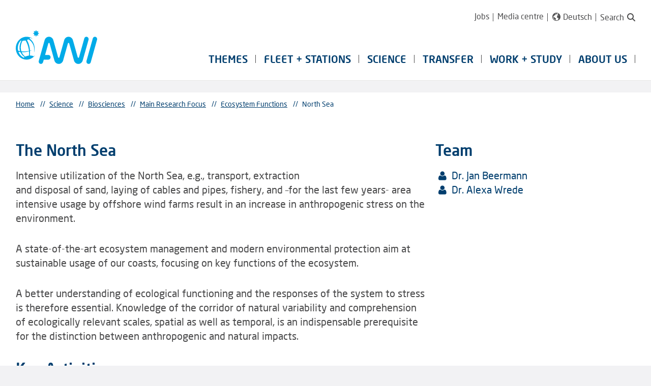

--- FILE ---
content_type: text/html;charset=utf-8
request_url: https://www.awi.de/en/science/biosciences/functional-ecology/main-research-focus/ecosystem-functions/north-sea.html
body_size: 53220
content:
<!DOCTYPE html>
<html lang="en">
<head>

<meta charset="utf-8">
<!-- 
	This website is powered by TYPO3 - inspiring people to share!
	TYPO3 is a free open source Content Management Framework initially created by Kasper Skaarhoj and licensed under GNU/GPL.
	TYPO3 is copyright 1998-2026 of Kasper Skaarhoj. Extensions are copyright of their respective owners.
	Information and contribution at https://typo3.org/
-->


<link rel="icon" href="/_assets/978631966794c5093250775de182779d/Images/AWI/favicon.ico" type="image/vnd.microsoft.icon">

<meta name="generator" content="TYPO3 CMS">
<meta name="robots" content="index,follow">
<meta name="twitter:card" content="summary">


<link rel="stylesheet" href="/typo3temp/assets/css/0d12f4ed27f75075f8791105dd2b3f94.css?1710427951" media="all">
<link rel="stylesheet" href="https://cdnjs.cloudflare.com/ajax/libs/OwlCarousel2/2.2.1/assets/owl.carousel.min.css" media="all">
<link rel="stylesheet" href="https://cdnjs.cloudflare.com/ajax/libs/OwlCarousel2/2.2.1/assets/owl.theme.default.min.css" media="all">
<link rel="stylesheet" href="/_assets/978631966794c5093250775de182779d/Build/Css/Main.css?1768910056" media="all">






<title>North Sea - AWI</title><meta name="viewport" content="width=device-width,initial-scale=1,minimum-scale=1.0" />        <!-- Matomo -->
        <script>
          var _paq = window._paq = window._paq || [];
          /* tracker methods like "setCustomDimension" should be called before "trackPageView" */
          _paq.push(["setDoNotTrack", true]);
          _paq.push(["disableCookies"]);
          _paq.push(['trackPageView']);
          _paq.push(['enableLinkTracking']);
          (function() {
            var u="https://stats.awi.de/";
            _paq.push(['setTrackerUrl', u+'matomo.php']);
            _paq.push(['setSiteId', '1']);
            var d=document, g=d.createElement('script'), s=d.getElementsByTagName('script')[0];
            g.async=true; g.src=u+'matomo.js'; s.parentNode.insertBefore(g,s);
          })();
        </script>
        <!-- End Matomo Code --><link rel="alternate" type="application/rss+xml" title="Pressemitteilungen des Alfred-Wegener-Instituts" href="https://www.awi.de/en/pressreleases.rss" />
<link rel="canonical" href="https://www.awi.de/en/science/biosciences/functional-ecology/main-research-focus/ecosystem-functions/north-sea.html"/>

<link rel="alternate" hreflang="de" href="https://www.awi.de/forschung/biowissenschaften/funktionelle-oekologie/schwerpunkte/oekosystemfunktionen/nordsee.html"/>
<link rel="alternate" hreflang="en" href="https://www.awi.de/en/science/biosciences/functional-ecology/main-research-focus/ecosystem-functions/north-sea.html"/>
<link rel="alternate" hreflang="x-default" href="https://www.awi.de/forschung/biowissenschaften/funktionelle-oekologie/schwerpunkte/oekosystemfunktionen/nordsee.html"/>
</head>
<body>



<nav class="top-bar top-bar-vertical u-hide-desk" data-module="ActiveUrlClassSetter" data-activeclass="act" aria-label="Mobile Main">
	<section class="top-bar-section">
		<ul class="navgoco" data-plugin="navgoco">
			
				<li>
					<a href="/en/themes.html" target="_self">
						Themes
					</a>
					
				</li>
			
				<li>
					<a href="/en/fleet-stations.html" target="_self">
						Fleet + stations
					</a>
					
						
	<ul>
		
			<li>
				<a href="/en/fleet-stations/research-vessel-and-cutter.html" target="_self">
					Ships
				</a>
				
					
	<ul>
		
			<li>
				<a href="/en/fleet-stations/research-vessel-and-cutter/research-vessel-and-icebreaker-polarstern.html" target="_self">
					Research Vessel and Icebreaker Polarstern
				</a>
				
					
	<ul>
		
			<li>
				<a href="/en/fleet-stations/research-vessel-and-cutter/research-vessel-and-icebreaker-polarstern/chronicle.html" target="_self">
					Chronicle
				</a>
				
			</li>
		
	</ul>

				
			</li>
		
			<li>
				<a href="https://polarstern.awi.de/en/" target="_blank">
					New Polarstern
				</a>
				
			</li>
		
			<li>
				<a href="/en/fleet-stations/research-vessel-and-cutter/research-vessel-heincke.html" target="_self">
					Heincke
				</a>
				
			</li>
		
			<li>
				<a href="/en/fleet-stations/research-vessel-and-cutter/research-vessel-mya-ii.html" target="_self">
					Mya II
				</a>
				
			</li>
		
			<li>
				<a href="/en/fleet-stations/research-vessel-and-cutter/uthoern.html" target="_self">
					Uthörn
				</a>
				
			</li>
		
			<li>
				<a href="/en/fleet-stations/research-vessel-and-cutter/more-ships.html" target="_self">
					More Ships
				</a>
				
			</li>
		
	</ul>

				
			</li>
		
			<li>
				<a href="/en/fleet-stations/stations.html" target="_self">
					Stations
				</a>
				
					
	<ul>
		
			<li>
				<a href="/en/fleet-stations/stations/neumayer-station-iii.html" target="_self">
					Neumayer Station III
				</a>
				
					
	<ul>
		
			<li>
				<a href="/en/fleet-stations/stations/neumayer-station-iii/library-in-the-ice.html" target="_self">
					Library in the Ice
				</a>
				
			</li>
		
	</ul>

				
			</li>
		
			<li>
				<a href="/en/fleet-stations/stations/awipev-arctic-research-base.html" target="_self">
					AWIPEV Arctic Research Base
				</a>
				
			</li>
		
			<li>
				<a href="/en/fleet-stations/stations/kohnen-station.html" target="_self">
					Kohnen Station
				</a>
				
			</li>
		
			<li>
				<a href="/en/fleet-stations/stations/marine-stations-helgoland-and-sylt.html" target="_self">
					Marine Stations Helgoland and Sylt
				</a>
				
					
	<ul>
		
			<li>
				<a href="/en/fleet-stations/stations/marine-stations-helgoland-and-sylt/user-advisory-board.html" target="_self">
					User Advisory Board
				</a>
				
			</li>
		
			<li>
				<a href="/en/fleet-stations/stations/marine-stations-helgoland-and-sylt/research-vessels-and-scientific-diving.html" target="_self">
					Research Vessels and Scientific Diving
				</a>
				
			</li>
		
			<li>
				<a href="/en/fleet-stations/stations/marine-stations-helgoland-and-sylt/measuring-systems-and-data-flow.html" target="_self">
					Measuring Systems and Data Flow
				</a>
				
			</li>
		
			<li>
				<a href="/en/fleet-stations/stations/marine-stations-helgoland-and-sylt/long-term-observation.html" target="_self">
					Long-term Observation
				</a>
				
			</li>
		
			<li>
				<a href="/en/fleet-stations/stations/marine-stations-helgoland-and-sylt/guest-research-and-education.html" target="_self">
					Guest Research and Education
				</a>
				
					
	<ul>
		
			<li>
				<a href="/en/fleet-stations/stations/marine-stations-helgoland-and-sylt/guest-research-and-education/mesocosms.html" target="_self">
					Mesocosms
				</a>
				
			</li>
		
	</ul>

				
			</li>
		
	</ul>

				
			</li>
		
	</ul>

				
			</li>
		
			<li>
				<a href="/en/fleet-stations/aircraft/polar-5-6.html" target="_self">
					Aircraft
				</a>
				
					
	<ul>
		
			<li>
				<a href="/en/fleet-stations/aircraft/polar-5-6.html" target="_self">
					Polar 5 + 6
				</a>
				
			</li>
		
	</ul>

				
			</li>
		
			<li>
				<a href="/en/about-us/logistics/schedules.html" target="_self">
					Cruise
Planning
				</a>
				
			</li>
		
	</ul>

					
				</li>
			
				<li>
					<a href="/en/science.html" target="_self">
						Science
					</a>
					
						
	<ul>
		
			<li>
				<a href="/en/science/biosciences.html" target="_self">
					Biosciences
				</a>
				
					
	<ul>
		
			<li>
				<a href="/en/science/biosciences/benthic-ecology.html" target="_self">
					Benthic Ecology
				</a>
				
					
	<ul>
		
			<li>
				<a href="/en/science/biosciences/benthic-ecology/translate-to-english-team.html" target="_self">
					Our Team
				</a>
				
			</li>
		
			<li>
				<a href="/en/science/biosciences/benthic-ecology/coral-reefs.html" target="_self">
					Coral Reefs
				</a>
				
			</li>
		
			<li>
				<a href="/en/science/biosciences/benthic-ecology/research-at-the-filchner-outflow-system.html" target="_self">
					Research at the Filchner Outflow System
				</a>
				
					
	<ul>
		
			<li>
				<a href="/en/science/biosciences/benthic-ecology/research-at-the-filchner-outflow-system/translate-to-english-weddell-seal.html" target="_self">
					Weddell-seal
				</a>
				
			</li>
		
	</ul>

				
			</li>
		
			<li>
				<a href="/en/science/biosciences/benthic-ecology/glass-sponges.html" target="_self">
					Glass Sponges
				</a>
				
					
	<ul>
		
			<li>
				<a href="/en/science/biosciences/benthic-ecology/glass-sponges/spongescan.html" target="_self">
					SpongeScan
				</a>
				
			</li>
		
	</ul>

				
			</li>
		
			<li>
				<a href="/en/science/biosciences/benthic-ecology/critterbase.html" target="_self">
					CRITTERBASE
				</a>
				
			</li>
		
			<li>
				<a href="/en/science/biosciences/benthic-ecology/patagonian-benthos.html" target="_self">
					Patagonian benthos
				</a>
				
			</li>
		
			<li>
				<a href="/en/science/biosciences/benthic-ecology/north-sea-benthos.html" target="_self">
					North Sea Benthos
				</a>
				
					
	<ul>
		
			<li>
				<a href="/en/science/biosciences/benthic-ecology/nord-sea-benthos/orchestra.html" target="_self">
					ORCHESTRA
				</a>
				
			</li>
		
			<li>
				<a href="/en/science/biosciences/benthic-ecology/nord-sea-benthos/benthos-monitoring.html" target="_self">
					Benthos monitoring
				</a>
				
			</li>
		
			<li>
				<a href="/en/science/biosciences/benthic-ecology/nord-sea-benthos/long-term-series.html" target="_self">
					Long-term series
				</a>
				
			</li>
		
	</ul>

				
			</li>
		
			<li>
				<a href="/en/science/biosciences/benthic-ecology/ecosystem-modelling.html" target="_self">
					Ecosystem Modelling
				</a>
				
					
	<ul>
		
			<li>
				<a href="/en/science/biosciences/benthic-ecology/ecosystem-modelling/bemo.html" target="_self">
					BEMO
				</a>
				
			</li>
		
			<li>
				<a href="/en/science/biosciences/benthic-ecology/ecosystem-modelling/coastcarb.html" target="_self">
					CoastCarb
				</a>
				
			</li>
		
			<li>
				<a href="/en/science/biosciences/benthic-ecology/ecosystem-modelling/coastalrunoff.html" target="_self">
					CoastalRunoff
				</a>
				
			</li>
		
	</ul>

				
			</li>
		
			<li>
				<a href="/en/science/biosciences/benthic-ecology/biogeochemical-fluxes.html" target="_self">
					Biogeochemical fluxes
				</a>
				
					
	<ul>
		
			<li>
				<a href="/en/science/biosciences/benthic-ecology/biogeochemical-fluxes/apoc.html" target="_self">
					APOC
				</a>
				
			</li>
		
			<li>
				<a href="/en/science/biosciences/benthic-ecology/biogeochemical-fluxes/dynadeep.html" target="_self">
					DynaDeep
				</a>
				
			</li>
		
			<li>
				<a href="/en/science/biosciences/benthic-ecology/biogeochemical-fluxes/exc-receiver.html" target="_self">
					EXC Receiver
				</a>
				
			</li>
		
	</ul>

				
			</li>
		
			<li>
				<a href="/en/science/biosciences/benthic-ecology/rocky-shore-ecology.html" target="_self">
					Rocky Shore Ecology
				</a>
				
					
	<ul>
		
			<li>
				<a href="/en/science/biosciences/benthic-ecology/rocky-shore-ecology/kelprime.html" target="_self">
					KELPRIME
				</a>
				
			</li>
		
			<li>
				<a href="/en/science/biosciences/benthic-ecology/rocky-shore-ecology/oasis.html" target="_self">
					OASIS
				</a>
				
			</li>
		
			<li>
				<a href="/en/science/biosciences/benthic-ecology/rocky-shore-ecology/seakey.html" target="_self">
					SeaKey
				</a>
				
			</li>
		
	</ul>

				
			</li>
		
	</ul>

				
			</li>
		
			<li>
				<a href="/en/science/biosciences/integrative-ecophysiology.html" target="_self">
					Integrative Ecophysiology
				</a>
				
					
	<ul>
		
			<li>
				<a href="/en/science/biosciences/integrative-ecophysiology/translate-to-english-aktuelles.html" target="_self">
					News
				</a>
				
			</li>
		
			<li>
				<a href="/en/science/biosciences/integrative-ecophysiology/main-research-focus.html" target="_self">
					Main Research Focus
				</a>
				
					
	<ul>
		
			<li>
				<a href="/en/science/biosciences/integrative-ecophysiology/main-research-focus/translate-to-english-trophodynamics.html" target="_self">
					Trophodynamics
				</a>
				
			</li>
		
			<li>
				<a href="/en/science/biosciences/integrative-ecophysiology/main-research-focus/biophysics-nmr.html" target="_self">
					Biophysics (NMR)
				</a>
				
			</li>
		
			<li>
				<a href="/en/science/biosciences/integrative-ecophysiology/main-research-focus/molecular-physiology.html" target="_self">
					Molecular physiology
				</a>
				
			</li>
		
			<li>
				<a href="/en/science/biosciences/integrative-ecophysiology/main-research-focus/cellphysiology.html" target="_self">
					Cell physiology
				</a>
				
			</li>
		
			<li>
				<a href="/en/science/biosciences/integrative-ecophysiology/main-research-focus/physiology-of-early-life-stages.html" target="_self">
					Physiology of early life stages
				</a>
				
			</li>
		
	</ul>

				
			</li>
		
			<li>
				<a href="/en/science/biosciences/integrative-ecophysiology/team.html" target="_self">
					Team
				</a>
				
			</li>
		
	</ul>

				
			</li>
		
			<li>
				<a href="/en/science/biosciences/marine-biogeosciences.html" target="_self">
					Marine Biogeosciences
				</a>
				
					
	<ul>
		
			<li>
				<a href="/en/science/biosciences/marine-biogeoscience/team-1.html" target="_self">
					Research foci
				</a>
				
			</li>
		
			<li>
				<a href="/en/science/biosciences/marine-biogeoscience/team.html" target="_self">
					Team
				</a>
				
			</li>
		
			<li>
				<a href="/en/science/biosciences/marine-biogeosciences/tools.html" target="_self">
					Tools
				</a>
				
			</li>
		
			<li>
				<a href="/en/science/biosciences/marine-biogeoscience/translate-to-english-publikationen.html" target="_self">
					Publications
				</a>
				
			</li>
		
			<li>
				<a href="/en/science/biosciences/marine-biogeoscience/translate-to-english-projekte.html" target="_self">
					Projects
				</a>
				
			</li>
		
	</ul>

				
			</li>
		
			<li>
				<a href="/en/science/biosciences/sustainable-marine-bioeconomy.html" target="_self">
					Sustainable Marine Bioeconomy
				</a>
				
					
	<ul>
		
			<li>
				<a href="/en/science/special-groups/aquaculture/aquaculture-research.html" target="_self">
					Aquaculture research
				</a>
				
			</li>
		
			<li>
				<a href="/en/science/special-groups/bionic-lightweight-design.html" target="_self">
					Bionic Lightweight Design
				</a>
				
			</li>
		
			<li>
				<a href="/en/science/biosciences/sustainable-marine-bioeconomy/marine-algae-ecology-and-applications-research-group.html" target="_self">
					Marine Algae Ecology and Applications Research Group
				</a>
				
					
	<ul>
		
			<li>
				<a href="/en/science/biosciences/sustainable-marine-bioeconomy/marine-algae-ecology-and-applications-research-group/team.html" target="_self">
					Team
				</a>
				
			</li>
		
			<li>
				<a href="/en/science/biosciences/sustainable-marine-bioeconomy/marine-algae-ecology-and-applications-research-group/translate-to-english-projects.html" target="_self">
					Projects
				</a>
				
			</li>
		
			<li>
				<a href="/en/science/biosciences/sustainable-marine-bioeconomy/marine-algae-ecology-and-applications-research-group/translate-to-english-outreach.html" target="_self">
					Outreach
				</a>
				
			</li>
		
	</ul>

				
			</li>
		
			<li>
				<a href="/en/science/biosciences/translate-to-english-nachhaltige-marine-biooekonomie/translate-to-english-team.html" target="_self">
					Team
				</a>
				
			</li>
		
			<li>
				<a href="/en/science/biosciences/translate-to-english-nachhaltige-marine-biooekonomie/translate-to-english-aktuelles.html" target="_self">
					Latest news
				</a>
				
			</li>
		
	</ul>

				
			</li>
		
			<li>
				<a href="/en/science/biosciences/coastal-ecology.html" target="_self">
					Coastal Ecology
				</a>
				
					
	<ul>
		
			<li>
				<a href="/en/science/biosciences/coastal-ecology/working-groups.html" target="_self">
					Working Groups
				</a>
				
					
	<ul>
		
			<li>
				<a href="/en/science/biosciences/coastal-ecology/working-groups/wg-open-research-technology.html" target="_self">
					WG Open Research Technology
				</a>
				
			</li>
		
			<li>
				<a href="/en/science/biosciences/coastal-ecology/working-groups/coastal-geosciences.html" target="_self">
					WG Coastal Geosciences
				</a>
				
			</li>
		
			<li>
				<a href="/en/science/biosciences/coastal-ecology/working-groups/wg-ecosystem-analysis.html" target="_self">
					WG Ecosystem Analysis
				</a>
				
			</li>
		
			<li>
				<a href="/en/science/biosciences/coastal-ecology/working-groups/wg-long-term-ecology.html" target="_self">
					WG Long-term Ecology
				</a>
				
			</li>
		
			<li>
				<a href="/en/science/biosciences/coastal-ecology/working-groups/wg-coastal-dynamics-modelling.html" target="_self">
					WG Coastal dynamics modelling
				</a>
				
			</li>
		
			<li>
				<a href="/en/science/biosciences/coastal-ecology/working-groups/wg-community-evolutionary-ecology.html" target="_self">
					WG Community &amp; Evolutionary Ecology
				</a>
				
			</li>
		
	</ul>

				
			</li>
		
			<li>
				<a href="/en/science/biosciences/coastal-ecology/team.html" target="_self">
					Team
				</a>
				
			</li>
		
			<li>
				<a href="/en/about-us/sites/sylt/100-years-of-wadden-sea-station-sylt.html" target="_self">
					100 years of Wadden Sea Station
				</a>
				
			</li>
		
			<li>
				<a href="/en/about-us/sites/sylt/wadden-sea-station.html" target="_self">
					Wadden Sea Station
				</a>
				
			</li>
		
	</ul>

				
			</li>
		
			<li>
				<a href="/en/science/biosciences/shelf-sea-system-ecology.html" target="_self">
					Shelf Sea System Ecology
				</a>
				
					
	<ul>
		
			<li>
				<a href="/en/science/biosciences/shelf-sea-system-ecology/working-groups.html" target="_self">
					Working Groups
				</a>
				
					
	<ul>
		
			<li>
				<a href="/en/science/biosciences/shelf-sea-system-ecology/working-groups/translate-to-english-ag-oekophysiologie-der-invertebraten.html" target="_self">
					Ecophisiology of invertebrates
				</a>
				
			</li>
		
			<li>
				<a href="/en/science/biosciences/shelf-sea-system-ecology/working-groups/translate-to-english-ag-langzeitbeobachtungen-lto.html" target="_self">
					Long-term observations (LTO)
				</a>
				
			</li>
		
			<li>
				<a href="/en/science/special-groups/aquaculture/marine-aquaculture.html" target="_self">
					Marine Aquaculture
				</a>
				
			</li>
		
			<li>
				<a href="/en/science/biosciences/shelf-sea-system-ecology/working-groups/microbial-ecology.html" target="_self">
					Microbial Ecology
				</a>
				
			</li>
		
			<li>
				<a href="/en/science/biosciences/shelf-sea-system-ecology/working-groups/food-web.html" target="_self">
					Food Web
				</a>
				
			</li>
		
			<li>
				<a href="/en/science/biosciences/shelf-sea-system-ecology/main-research-focus/european-oyster.html" target="_self">
					Ecological restoration
				</a>
				
			</li>
		
	</ul>

				
			</li>
		
			<li>
				<a href="/en/science/biosciences/shelf-sea-system-ecology/team.html" target="_self">
					Team
				</a>
				
			</li>
		
			<li>
				<a href="/en/science/biosciences/shelf-sea-system-ecology/translate-to-english-lehre-und-ausbildung.html" target="_self">
					Teaching and Education
				</a>
				
			</li>
		
			<li>
				<a href="/en/about-us/sites/helgoland.html" target="_self">
					AWI Marine Station Helgoland
				</a>
				
			</li>
		
	</ul>

				
			</li>
		
			<li>
				<a href="/en/science/biosciences/ecological-chemistry.html" target="_self">
					Ecological Chemistry
				</a>
				
					
	<ul>
		
			<li>
				<a href="/en/science/biosciences/ecological-chemistry/translate-to-english-schwerpunkte.html" target="_self">
					Research topics
				</a>
				
					
	<ul>
		
			<li>
				<a href="/en/science/biosciences/ecological-chemistry/translate-to-english-schwerpunkte/translate-to-english-biological-carbon-pump.html" target="_self">
					Biological carbon pump
				</a>
				
			</li>
		
			<li>
				<a href="/en/science/biosciences/ecological-chemistry/translate-to-english-schwerpunkte/species-interactions.html" target="_self">
					Species interactions
				</a>
				
			</li>
		
			<li>
				<a href="/en/science/biosciences/ecological-chemistry/translate-to-english-schwerpunkte/chemical-ecology.html" target="_self">
					Chemical ecology
				</a>
				
			</li>
		
	</ul>

				
			</li>
		
			<li>
				<a href="/en/science/biosciences/ecological-chemistry/labs-competences.html" target="_self">
					Labs &amp; Competences
				</a>
				
					
	<ul>
		
			<li>
				<a href="/en/science/biosciences/ecological-chemistry/labs-competences/translate-to-english-antarktische-phytoplanktonoekologie-biochemie.html" target="_self">
					Antarctic phytoplankton ecology &amp; biogeochemistry
				</a>
				
			</li>
		
			<li>
				<a href="/en/science/biosciences/ecological-chemistry/labs-competences/marine-chemistry.html" target="_self">
					Marine Chemistry
				</a>
				
			</li>
		
			<li>
				<a href="/en/science/biosciences/ecological-chemistry/translate-to-english-labore-kompetenzen-1/biological-effects-of-marine-organisms.html" target="_self">
					Biological effects of marine organisms
				</a>
				
			</li>
		
			<li>
				<a href="/en/science/biosciences/ecological-chemistry/labs-competences/eco-evolutionary-genomics.html" target="_self">
					Eco-Evolutionary Genomics
				</a>
				
			</li>
		
			<li>
				<a href="/en/science/biosciences/ecological-chemistry/translate-to-english-labore-kompetenzen-1/translate-to-english-sekundaermetabolite-und-ihre-oekologische-bedeutung.html" target="_self">
					Secondary Metabolites
				</a>
				
			</li>
		
	</ul>

				
			</li>
		
			<li>
				<a href="/en/science/biosciences/ecological-chemistry/junior-research-group.html" target="_self">
					Junior Research Group
				</a>
				
			</li>
		
			<li>
				<a href="/en/science/biosciences/ecological-chemistry/team.html" target="_self">
					Team
				</a>
				
			</li>
		
			<li>
				<a href="/en/science/biosciences/ecological-chemistry/projects.html" target="_self">
					Projects
				</a>
				
			</li>
		
			<li>
				<a href="/en/science/biosciences/ecological-chemistry/expeditions.html" target="_self">
					Expeditions
				</a>
				
			</li>
		
			<li>
				<a href="/en/science/biosciences/ecological-chemistry/tools.html" target="_self">
					Tools
				</a>
				
			</li>
		
	</ul>

				
			</li>
		
			<li>
				<a href="/en/science/biosciences/polar-biological-oceanography.html" target="_self">
					Polar Biological Oceanography
				</a>
				
					
	<ul>
		
			<li>
				<a href="/en/science/biosciences/polar-biological-oceanography/main-research-focus.html" target="_self">
					Main Research Focus
				</a>
				
					
	<ul>
		
			<li>
				<a href="/en/science/biosciences/polar-biological-oceanography/main-research-focus/translate-to-english-marine-chronobiology.html" target="_self">
					Marine Chronobiology
				</a>
				
			</li>
		
			<li>
				<a href="/en/science/biosciences/polar-biological-oceanography/main-research-focus/hustedt-diatom-study-centre.html" target="_self">
					Hustedt Diatom Study Centre
				</a>
				
			</li>
		
			<li>
				<a href="/en/science/biosciences/polar-biological-oceanography/main-research-focus/applied-and-environmental-microbiology.html" target="_self">
					Applied and Environmental Microbiology
				</a>
				
			</li>
		
			<li>
				<a href="/en/science/biosciences/polar-biological-oceanography/main-research-focus/molecular-sea-ice-ecology.html" target="_self">
					Molecular Sea Ice Ecology
				</a>
				
			</li>
		
			<li>
				<a href="/en/science/biosciences/polar-biological-oceanography/main-research-focus/ecophysiology-of-pelagic-key-species.html" target="_self">
					Ecophysiology of pelagic key species
				</a>
				
			</li>
		
			<li>
				<a href="/en/science/biosciences/polar-biological-oceanography/main-research-focus/arctic-zooplankton.html" target="_self">
					Arctic Zooplankton
				</a>
				
			</li>
		
			<li>
				<a href="/en/science/biosciences/polar-biological-oceanography/main-research-focus/molecular-biodiversity-of-eukaryotic-microbes.html" target="_self">
					Molecular Biodiversity of Eukaryotic Microbes
				</a>
				
			</li>
		
			<li>
				<a href="/en/science/biosciences/polar-biological-oceanography/main-research-focus/arctic-plankton-ecology-and-related-sedimentary-flux.html" target="_self">
					Arctic plankton ecology and related sedimentary flux
				</a>
				
			</li>
		
	</ul>

				
			</li>
		
			<li>
				<a href="/en/science/biosciences/polar-biological-oceanography/team.html" target="_self">
					Team
				</a>
				
			</li>
		
			<li>
				<a href="/en/science/biosciences/polar-biological-oceanography/teachingoutreach.html" target="_self">
					Teaching&amp;Outreach
				</a>
				
			</li>
		
	</ul>

				
			</li>
		
			<li>
				<a href="/en/science/biosciences/deep-sea-ecology-and-technology.html" target="_self">
					Deep-Sea Ecology and Technology
				</a>
				
					
	<ul>
		
			<li>
				<a href="/en/science/biosciences/deep-sea-ecology-and-technology/team.html" target="_self">
					Team
				</a>
				
			</li>
		
			<li>
				<a href="/en/science/biosciences/deep-sea-ecology-and-technology/research.html" target="_self">
					Research
				</a>
				
					
	<ul>
		
			<li>
				<a href="/en/science/biosciences/deep-sea-ecology-and-technology/research/food-for-the-deep-sea.html" target="_self">
					Food for the deep sea
				</a>
				
			</li>
		
			<li>
				<a href="/en/science/biosciences/deep-sea-ecology-and-technology/research/microbial-communities-in-the-deep-sea.html" target="_self">
					Microbial communities in the deep sea
				</a>
				
			</li>
		
			<li>
				<a href="/en/science/biosciences/deep-sea-ecology-and-technology/research/higher-life-at-the-deep-seafloor.html" target="_self">
					Higher life at the deep seafloor
				</a>
				
			</li>
		
			<li>
				<a href="/en/science/biosciences/deep-sea-ecology-and-technology/research/experimental-work-at-the-deep-seafloor.html" target="_self">
					Experimental work at the deep seafloor
				</a>
				
			</li>
		
	</ul>

				
			</li>
		
			<li>
				<a href="/en/science/biosciences/deep-sea-ecology-and-technology/projects-/-cooperations.html" target="_self">
					Projects / Cooperations
				</a>
				
					
	<ul>
		
			<li>
				<a href="/en/science/biosciences/deep-sea-ecology-and-technology/projects-/-cooperations/eu-projekte.html" target="_self">
					EU-Projekte
				</a>
				
			</li>
		
			<li>
				<a href="/en/science/biosciences/deep-sea-ecology-and-technology/projects-/-cooperations/hgf-projects.html" target="_self">
					HGF-Projects
				</a>
				
			</li>
		
			<li>
				<a href="/en/science/biosciences/deep-sea-ecology-and-technology/projects-/-cooperations/esfri-projects.html" target="_self">
					ESFRI Projects
				</a>
				
			</li>
		
			<li>
				<a href="/en/science/biosciences/deep-sea-ecology-and-technology/projects-/-cooperations/bmbf-projects.html" target="_self">
					BMBF Projects
				</a>
				
			</li>
		
			<li>
				<a href="/en/science/biosciences/deep-sea-ecology-and-technology/projects-/-cooperations/further-projects.html" target="_self">
					Further Projects
				</a>
				
			</li>
		
	</ul>

				
			</li>
		
			<li>
				<a href="/en/science/biosciences/deep-sea-ecology-and-technology/technology.html" target="_self">
					Technology
				</a>
				
					
	<ul>
		
			<li>
				<a href="/en/science/biosciences/deep-sea-ecology-and-technology/technology/biogeochemical-sensors.html" target="_self">
					Biogeochemical Sensors
				</a>
				
			</li>
		
			<li>
				<a href="/en/science/biosciences/deep-sea-ecology-and-technology/technology/pressure-tank.html" target="_self">
					Pressure tank
				</a>
				
			</li>
		
			<li>
				<a href="/en/science/biosciences/deep-sea-ecology-and-technology/technology/foto/video-systems.html" target="_self">
					Foto/Video Systems
				</a>
				
			</li>
		
			<li>
				<a href="/en/science/biosciences/deep-sea-ecology-and-technology/technology/flying-drones.html" target="_self">
					Flying Drones
				</a>
				
			</li>
		
			<li>
				<a href="/en/science/biosciences/deep-sea-ecology-and-technology/technology/free-falling-systems.html" target="_self">
					Free-falling Systems
				</a>
				
			</li>
		
			<li>
				<a href="/en/science/biosciences/deep-sea-ecology-and-technology/technology/mobile-pelagic-systems.html" target="_self">
					Mobile pelagic Systems
				</a>
				
			</li>
		
			<li>
				<a href="/en/science/biosciences/deep-sea-ecology-and-technology/technology/autonomous-underwater-vehicle-sari.html" target="_self">
					Autonomous Underwater Vehicle SARI
				</a>
				
			</li>
		
			<li>
				<a href="/en/science/biosciences/deep-sea-ecology-and-technology/technology/mobile-benthic-systems.html" target="_self">
					Mobile benthic Systems
				</a>
				
			</li>
		
			<li>
				<a href="/en/science/biosciences/deep-sea-ecology-and-technology/technology/autonomous-crawler-nomad.html" target="_self">
					Autonomous Crawler NOMAD
				</a>
				
			</li>
		
			<li>
				<a href="/en/science/biosciences/deep-sea-ecology-and-technology/technology/sediment-samplers.html" target="_self">
					Sediment Samplers
				</a>
				
			</li>
		
			<li>
				<a href="/en/science/biosciences/deep-sea-ecology-and-technology/technology/moorings.html" target="_self">
					Moorings
				</a>
				
			</li>
		
			<li>
				<a href="/en/science/biosciences/deep-sea-ecology-and-technology/technology/water-sampler.html" target="_self">
					Water Sampler
				</a>
				
			</li>
		
	</ul>

				
			</li>
		
			<li>
				<a href="/en/science/biosciences/deep-sea-ecology-and-technology/observatories.html" target="_self">
					Observatories
				</a>
				
					
	<ul>
		
			<li>
				<a href="/en/science/biosciences/deep-sea-ecology-and-technology/observatories/lter-observatory-hausgarten.html" target="_self">
					LTER Observatory HAUSGARTEN
				</a>
				
			</li>
		
			<li>
				<a href="/en/science/biosciences/deep-sea-ecology-and-technology/observatories/fram-ocean-observing-system.html" target="_self">
					FRAM Ocean Observing System
				</a>
				
			</li>
		
	</ul>

				
			</li>
		
			<li>
				<a href="/en/science/biosciences/deep-sea-ecology-and-technology/publications.html" target="_self">
					Publications
				</a>
				
			</li>
		
			<li>
				<a href="/en/science/biosciences/deep-sea-ecology-and-technology/data.html" target="_self">
					Data
				</a>
				
			</li>
		
	</ul>

				
			</li>
		
	</ul>

				
			</li>
		
			<li>
				<a href="/en/science/geosciences.html" target="_self">
					Geosciences
				</a>
				
					
	<ul>
		
			<li>
				<a href="/en/science/geosciences/geophysics.html" target="_self">
					Geophysics
				</a>
				
					
	<ul>
		
			<li>
				<a href="/en/science/geosciences/geophysics/research-focus.html" target="_self">
					Research Focus
				</a>
				
					
	<ul>
		
			<li>
				<a href="/en/science/geosciences/geophysics/research-focus/formation-of-the-arctic-basin.html" target="_self">
					Formation of the Arctic Basin
				</a>
				
			</li>
		
			<li>
				<a href="/en/science/geosciences/geophysics/research-focus/north-atlantic-deepwater-and-its-precursors.html" target="_self">
					North Atlantic Deepwater and its precursors
				</a>
				
			</li>
		
			<li>
				<a href="/en/science/geosciences/geophysics/research-focus/gateways-of-the-southern-ocean.html" target="_self">
					Gateways of the Southern Ocean
				</a>
				
			</li>
		
			<li>
				<a href="/en/science/geosciences/geophysics/research-focus/transition-from-cretaceous-greenhouse-to-tertiary-icehouse.html" target="_self">
					Transition from Cretaceous Greenhouse to Tertiary Icehouse
				</a>
				
			</li>
		
			<li>
				<a href="/en/science/geosciences/geophysics/research-focus/development-and-dynamics-of-ice-sheets.html" target="_self">
					Development and dynamics of ice sheets
				</a>
				
			</li>
		
			<li>
				<a href="/en/science/geosciences/geophysics/research-focus/large-igneous-provinces.html" target="_self">
					Large Igneous Provinces
				</a>
				
			</li>
		
			<li>
				<a href="/en/science/geosciences/geophysics/research-focus/translate-to-english-meeresmikroseismik.html" target="_self">
					Oceanic microseisms
				</a>
				
			</li>
		
			<li>
				<a href="/en/science/geosciences/geophysics/research-focus/bathymetric-compilations.html" target="_self">
					Bathymetric compilations
				</a>
				
			</li>
		
			<li>
				<a href="/en/science/geosciences/geophysics/research-focus/observatories-long-term-measurements.html" target="_self">
					Observatories, long-term measurements
				</a>
				
			</li>
		
	</ul>

				
			</li>
		
			<li>
				<a href="/en/science/geosciences/geophysics/team.html" target="_self">
					Team
				</a>
				
			</li>
		
			<li>
				<a href="/en/science/geosciences/geophysics/methods-and-tools.html" target="_self">
					Methods and Tools
				</a>
				
					
	<ul>
		
			<li>
				<a href="/en/science/geosciences/geophysics/methods-and-tools/bathymetry.html" target="_self">
					Bathymetry
				</a>
				
			</li>
		
			<li>
				<a href="/en/science/geosciences/geophysics/methods-and-tools/multibeam.html" target="_self">
					Multibeam
				</a>
				
			</li>
		
			<li>
				<a href="/en/science/geosciences/geophysics/methods-and-tools/high-resolution-seismics.html" target="_self">
					High-resolution seismics
				</a>
				
			</li>
		
			<li>
				<a href="/en/science/geosciences/geophysics/methods-and-tools/sediment-echosounder.html" target="_self">
					Sediment echosounder
				</a>
				
			</li>
		
			<li>
				<a href="/en/science/geosciences/geophysics/methods-and-tools/reflection-seismology.html" target="_self">
					Reflection seismology
				</a>
				
			</li>
		
			<li>
				<a href="/en/science/geosciences/geophysics/methods-and-tools/streamer.html" target="_self">
					Streamer
				</a>
				
			</li>
		
			<li>
				<a href="/en/science/geosciences/geophysics/methods-and-tools/refraction-seismology.html" target="_self">
					Refraction seismology
				</a>
				
			</li>
		
			<li>
				<a href="/en/science/geosciences/geophysics/methods-and-tools/seismic-sources.html" target="_self">
					Seismic Sources
				</a>
				
			</li>
		
			<li>
				<a href="/en/science/geosciences/geophysics/methods-and-tools/passive-seismology.html" target="_self">
					Passive Seismology
				</a>
				
			</li>
		
			<li>
				<a href="/en/science/geosciences/geophysics/methods-and-tools/ocean-bottom-seismometer.html" target="_self">
					Ocean-bottom seismometer
				</a>
				
			</li>
		
			<li>
				<a href="/en/science/geosciences/geophysics/methods-and-tools/translate-to-english.html" target="_self">
					_
				</a>
				
			</li>
		
			<li>
				<a href="/en/science/geosciences/geophysics/methods-and-tools/seismic-land-stations.html" target="_self">
					Seismic land stations
				</a>
				
			</li>
		
			<li>
				<a href="/en/science/geosciences/geophysics/methods-and-tools/gravity-surveying.html" target="_self">
					Gravity Surveying
				</a>
				
			</li>
		
			<li>
				<a href="/en/science/geosciences/geophysics/methods-and-tools/gravimeters.html" target="_self">
					Gravimeters
				</a>
				
			</li>
		
			<li>
				<a href="/en/science/geosciences/geophysics/methods-and-tools/magnetic-surveying.html" target="_self">
					Magnetic surveying
				</a>
				
			</li>
		
			<li>
				<a href="/en/science/geosciences/geophysics/methods-and-tools/magnetometers.html" target="_self">
					Magnetometers
				</a>
				
			</li>
		
			<li>
				<a href="/en/science/geosciences/geophysics/methods-and-tools/physical-properties.html" target="_self">
					Physical properties
				</a>
				
			</li>
		
			<li>
				<a href="/en/science/geosciences/geophysics/methods-and-tools/mscl.html" target="_self">
					MSCL
				</a>
				
			</li>
		
	</ul>

				
			</li>
		
			<li>
				<a href="/en/science/geosciences/geophysics/expeditions.html" target="_self">
					Expeditions
				</a>
				
			</li>
		
	</ul>

				
			</li>
		
			<li>
				<a href="/en/science/geosciences/glaciology.html" target="_self">
					Glaciology
				</a>
				
					
	<ul>
		
			<li>
				<a href="/en/science/geosciences/glaciology/main-research-focus.html" target="_self">
					Main Research Focus
				</a>
				
					
	<ul>
		
			<li>
				<a href="/en/science/geosciences/glaciology/main-research-focus/field-glaciology.html" target="_self">
					Field Glaciology
				</a>
				
			</li>
		
			<li>
				<a href="/en/science/geosciences/glaciology/main-research-focus/mass-balance-studies.html" target="_self">
					Mass balance studies
				</a>
				
			</li>
		
			<li>
				<a href="/en/science/geosciences/glaciology/main-research-focus/ice-sheet-modelling.html" target="_self">
					Ice Sheet Modelling
				</a>
				
			</li>
		
			<li>
				<a href="/en/science/geosciences/glaciology/main-research-focus/remote-sensing.html" target="_self">
					Remote sensing
				</a>
				
			</li>
		
	</ul>

				
			</li>
		
			<li>
				<a href="/en/science/geosciences/glaciology/tools.html" target="_self">
					Tools
				</a>
				
					
	<ul>
		
			<li>
				<a href="/en/science/geosciences/glaciology/tools/radar-1.html" target="_self">
					Test_LA-ICP-MS
				</a>
				
			</li>
		
			<li>
				<a href="/en/science/geosciences/glaciology/tools/icect.html" target="_self">
					IceCT
				</a>
				
			</li>
		
			<li>
				<a href="/en/science/geosciences/glaciology/tools/ice-core-laboratories.html" target="_self">
					Ice core laboratories
				</a>
				
			</li>
		
			<li>
				<a href="/en/science/geosciences/glaciology/tools/fabric-analyser.html" target="_self">
					Fabric Analyser
				</a>
				
			</li>
		
			<li>
				<a href="/en/science/geosciences/glaciology/tools/remote-sensing.html" target="_self">
					Remote Sensing
				</a>
				
			</li>
		
			<li>
				<a href="/en/science/geosciences/glaciology/tools/microstructure-mapping.html" target="_self">
					Microstructure Mapping
				</a>
				
			</li>
		
			<li>
				<a href="/en/science/geosciences/glaciology/tools/numerical-modelling.html" target="_self">
					Numerical Modelling
				</a>
				
			</li>
		
			<li>
				<a href="/en/science/geosciences/glaciology/tools/radar.html" target="_self">
					Radar
				</a>
				
			</li>
		
			<li>
				<a href="/en/science/geosciences/glaciology/tools/raman-spectroscopy.html" target="_self">
					Raman Spectroscopy
				</a>
				
			</li>
		
			<li>
				<a href="/en/science/geosciences/glaciology/tools/seismics.html" target="_self">
					Seismics
				</a>
				
			</li>
		
			<li>
				<a href="/en/forschung/forschungsinfrastruktur/labore/stabile-isotopenlabor-bremerhaven/laboratory-work-in-glaciology.html" target="_self">
					Stable Isotope Facility
				</a>
				
			</li>
		
	</ul>

				
			</li>
		
			<li>
				<a href="/en/science/geosciences/glaciology/education-and-teaching.html" target="_self">
					Education and Teaching
				</a>
				
			</li>
		
			<li>
				<a href="/en/science/geosciences/glaciology/team.html" target="_self">
					Team
				</a>
				
					
	<ul>
		
			<li>
				<a href="/en/science/geosciences/glaciology/team/alumni.html" target="_self">
					Alumni
				</a>
				
			</li>
		
	</ul>

				
			</li>
		
			<li>
				<a href="/en/science/geosciences/glaciology/field-campaigns.html" target="_self">
					Field campaigns
				</a>
				
			</li>
		
			<li>
				<a href="/en/science/geosciences/glaciology/projects.html" target="_self">
					Projects
				</a>
				
			</li>
		
			<li>
				<a href="/en/science/geosciences/glaciology/awards.html" target="_self">
					Awards
				</a>
				
			</li>
		
	</ul>

				
			</li>
		
			<li>
				<a href="/en/science/geosciences/permafrost-research.html" target="_self">
					Permafrost Research
				</a>
				
					
	<ul>
		
			<li>
				<a href="/en/science/geosciences/permafrost-research/research-focus.html" target="_self">
					Research Focus
				</a>
				
					
	<ul>
		
			<li>
				<a href="/en/science/geosciences/permafrost-research/research-focus/permafrost-modelling.html" target="_self">
					Permafrost Modelling
				</a>
				
			</li>
		
			<li>
				<a href="/en/science/geosciences/permafrost-research/research-focus/permafrost-coasts.html" target="_self">
					Permafrost Coasts
				</a>
				
			</li>
		
			<li>
				<a href="/en/science/geosciences/permafrost-research/research-focus/energy-and-waterbalance.html" target="_self">
					Energy and Waterfluxes
				</a>
				
			</li>
		
			<li>
				<a href="/en/science/geosciences/permafrost-research/research-focus/permafrost-remote-sensing.html" target="_self">
					Permafrost Remote Sensing
				</a>
				
			</li>
		
			<li>
				<a href="/en/science/geosciences/permafrost-research/research-focus/permafrost-biogeochemistry.html" target="_self">
					Permafrost Biogeochemistry
				</a>
				
			</li>
		
			<li>
				<a href="/en/science/geosciences/permafrost-research/research-focus/permafrost-region-greenhouse-gases.html" target="_self">
					Permafrost Region Greenhouse Gases
				</a>
				
			</li>
		
			<li>
				<a href="/en/science/geosciences/permafrost-research/research-focus/submarine-permafrost.html" target="_self">
					Submarine Permafrost
				</a>
				
			</li>
		
			<li>
				<a href="/en/science/geosciences/permafrost-research/research-focus/permafrost-archives.html" target="_self">
					Permafrost Archives
				</a>
				
			</li>
		
			<li>
				<a href="/en/science/geosciences/permafrost-research/research-focus/permafrost-outreach.html" target="_self">
					Permafrost Outreach
				</a>
				
			</li>
		
	</ul>

				
			</li>
		
			<li>
				<a href="/en/science/geosciences/permafrost-research/team.html" target="_self">
					Team
				</a>
				
			</li>
		
			<li>
				<a href="/en/science/geosciences/permafrost-research/teaching-and-education.html" target="_self">
					Teaching and Education
				</a>
				
			</li>
		
			<li>
				<a href="/en/science/geosciences/permafrost-research/labs.html" target="_self">
					Labs
				</a>
				
			</li>
		
			<li>
				<a href="/en/science/geosciences/permafrost-research/projects.html" target="_self">
					Projects
				</a>
				
					
	<ul>
		
			<li>
				<a href="/en/science/geosciences/permafrost-research/projects/illuq.html" target="_self">
					ILLUQ
				</a>
				
			</li>
		
			<li>
				<a href="/en/science/geosciences/permafrost-research/projects/thinice.html" target="_self">
					ThinIce
				</a>
				
			</li>
		
			<li>
				<a href="/en/science/geosciences/permafrost-research/projects/moment.html" target="_self">
					MOMENT
				</a>
				
			</li>
		
			<li>
				<a href="/en/science/geosciences/permafrost-research/projects/flo-char.html" target="_self">
					FLO CHAR
				</a>
				
			</li>
		
			<li>
				<a href="/en/science/geosciences/permafrost-research/projects/heibrids.html" target="_self">
					HEIBRiDS
				</a>
				
			</li>
		
			<li>
				<a href="/en/science/geosciences/permafrost-research/projects/common-grounds-permafrost-sonification.html" target="_self">
					Common Grounds – Permafrost Sonification
				</a>
				
			</li>
		
			<li>
				<a href="/en/science/geosciences/permafrost-research/projects/permafrost-thaw.html" target="_self">
					Permafrost Thaw
				</a>
				
			</li>
		
			<li>
				<a href="/en/science/geosciences/permafrost-research/projects/yedoma-permafrost-landscapes.html" target="_self">
					Yedoma Permafrost Landscapes
				</a>
				
			</li>
		
			<li>
				<a href="/en/science/geosciences/permafrost-research/projects/undercovereisagenten.html" target="_self">
					UndercoverEisAgenten
				</a>
				
			</li>
		
			<li>
				<a href="/en/science/geosciences/permafrost-research/projects/cacoon.html" target="_self">
					CACOON
				</a>
				
			</li>
		
			<li>
				<a href="/en/science/geosciences/permafrost-research/projects/moses.html" target="_self">
					MOSES
				</a>
				
			</li>
		
			<li>
				<a href="/en/science/geosciences/permafrost-research/projects/nunataryuk.html" target="_self">
					Nunataryuk
				</a>
				
			</li>
		
			<li>
				<a href="http://https://arcticcoast.info" target="_blank">
					ACD
				</a>
				
			</li>
		
			<li>
				<a href="/en/science/geosciences/permafrost-research/projects/gtn-p.html" target="_self">
					GTN-P
				</a>
				
			</li>
		
			<li>
				<a href="/en/science/geosciences/permafrost-research/projects/lake-e.html" target="_self">
					Lake E
				</a>
				
			</li>
		
	</ul>

				
			</li>
		
			<li>
				<a href="/en/science/geosciences/permafrost-research/conferences.html" target="_self">
					Conferences
				</a>
				
					
	<ul>
		
			<li>
				<a href="/en/science/geosciences/permafrost-research/conferences/dach-permafrost-conference.html" target="_self">
					DACH Permafrost Conference
				</a>
				
			</li>
		
			<li>
				<a href="/en/science/geosciences/permafrost-research/conferences/icop-2016.html" target="_self">
					ICOP 2016
				</a>
				
			</li>
		
			<li>
				<a href="/en/science/geosciences/permafrost-research/conferences/eucop-ii-2005.html" target="_self">
					EUCOP II 2005
				</a>
				
			</li>
		
			<li>
				<a href="/en/science/geosciences/permafrost-research/conferences/icrss.html" target="_self">
					ICRSS
				</a>
				
			</li>
		
			<li>
				<a href="/en/science/geosciences/permafrost-research/conferences/international-symposium-20-years-of-lena-expeditions.html" target="_self">
					International Symposium 20 Years of Lena Expeditions
				</a>
				
			</li>
		
	</ul>

				
			</li>
		
	</ul>

				
			</li>
		
			<li>
				<a href="/en/science/geosciences/polar-terrestrial-environmental-systems.html" target="_self">
					Polar Terrestrial Environmental Systems
				</a>
				
					
	<ul>
		
			<li>
				<a href="/en/science/geosciences/polar-terrestrial-environmental-systems/research-foci.html" target="_self">
					Research Foci
				</a>
				
					
	<ul>
		
			<li>
				<a href="/en/science/geosciences/polar-terrestrial-environmental-systems/research-foci/earth-system-diagnostics.html" target="_self">
					Earth System Diagnostics
				</a>
				
			</li>
		
			<li>
				<a href="/en/science/geosciences/polar-terrestrial-environmental-systems/research-foci/high-latitude-biodiversity.html" target="_self">
					High-latitude Biodiversity
				</a>
				
			</li>
		
			<li>
				<a href="/en/science/geosciences/polar-terrestrial-environmental-systems/research-foci/arctic-lake-system-dynamics.html" target="_self">
					Polar Ecology and Health
				</a>
				
			</li>
		
			<li>
				<a href="/en/science/geosciences/polar-terrestrial-environmental-systems/research-foci/high-latitude-vegetation-change.html" target="_self">
					High-latitude Vegetation Change
				</a>
				
			</li>
		
			<li>
				<a href="/en/science/geosciences/polar-terrestrial-environmental-systems/research-foci/past-climate-change.html" target="_self">
					Past Climate Change
				</a>
				
			</li>
		
			<li>
				<a href="/en/science/geosciences/polar-terrestrial-environmental-systems/research-foci/earth-system-complexity.html" target="_self">
					Earth System Complexity
				</a>
				
			</li>
		
	</ul>

				
			</li>
		
			<li>
				<a href="/en/science/geosciences/polar-terrestrial-environmental-systems/staff.html" target="_self">
					Staff
				</a>
				
			</li>
		
			<li>
				<a href="/en/science/geosciences/polar-terrestrial-environmental-systems/labs-and-methods.html" target="_self">
					Labs and Methods
				</a>
				
					
	<ul>
		
			<li>
				<a href="/en/science/geosciences/polar-terrestrial-environmental-systems/labs-and-methods/paleogenetic-lab.html" target="_self">
					Palaeogenetics Lab
				</a>
				
			</li>
		
			<li>
				<a href="/en/science/geosciences/polar-terrestrial-environmental-systems/labs-and-methods/stable-isotopes-lab.html" target="_self">
					Stable Isotopes Lab
				</a>
				
			</li>
		
			<li>
				<a href="/en/science/geosciences/polar-terrestrial-environmental-systems/labs-and-methods/micropaleontology-lab.html" target="_self">
					Micropaleontology Lab
				</a>
				
			</li>
		
			<li>
				<a href="/en/science/geosciences/polar-terrestrial-environmental-systems/labs-and-methods/methods-for-arctic-lake-research.html" target="_self">
					Methods for Arctic Lake Research
				</a>
				
			</li>
		
			<li>
				<a href="/en/science/geosciences/polar-terrestrial-environmental-systems/labs-and-methods/methods-for-arctic-vegetation-analysis.html" target="_self">
					Methods for Arctic Vegetation Analysis
				</a>
				
			</li>
		
			<li>
				<a href="/en/science/geosciences/polar-terrestrial-environmental-systems/labs-and-methods/remote-sensing-methods.html" target="_self">
					Remote Sensing Methods
				</a>
				
			</li>
		
			<li>
				<a href="/en/science/geosciences/polar-terrestrial-environmental-systems/labs-and-methods/model-development.html" target="_self">
					Model development
				</a>
				
			</li>
		
	</ul>

				
			</li>
		
			<li>
				<a href="/en/science/geosciences/polar-terrestrial-environmental-systems/teaching-and-education.html" target="_self">
					Teaching and Education
				</a>
				
			</li>
		
			<li>
				<a href="/en/science/geosciences/polar-terrestrial-environmental-systems/projects.html" target="_self">
					Projects
				</a>
				
			</li>
		
	</ul>

				
			</li>
		
			<li>
				<a href="/en/science/geosciences/marine-geochemistry.html" target="_self">
					Marine Geochemistry
				</a>
				
					
	<ul>
		
			<li>
				<a href="/en/science/geosciences/marine-geochemistry/overarching-themes.html" target="_self">
					Overarching themes
				</a>
				
			</li>
		
			<li>
				<a href="/en/science/geosciences/marine-geochemistry/research-themes.html" target="_self">
					Research themes
				</a>
				
					
	<ul>
		
			<li>
				<a href="/en/science/geosciences/marine-geochemistry/research-themes/particle-fluxes.html" target="_self">
					Particle fluxes
				</a>
				
			</li>
		
			<li>
				<a href="/en/science/geosciences/marine-geochemistry/research-themes/climate-relevant-gases.html" target="_self">
					Climate relevant gases
				</a>
				
			</li>
		
			<li>
				<a href="/en/science/geosciences/marine-geochemistry/research-themes/solute-fluxes.html" target="_self">
					Solute fluxes
				</a>
				
			</li>
		
			<li>
				<a href="/en/science/geosciences/marine-geochemistry/research-themes/biogeochemical-processes.html" target="_self">
					Biogeochemical processes
				</a>
				
			</li>
		
			<li>
				<a href="/en/science/geosciences/marine-geochemistry/research-themes/translate-to-english-alter-und-herkunft-von-sedimentbestandteilen.html" target="_self">
					Age and origin of sedimentary components
				</a>
				
			</li>
		
			<li>
				<a href="/en/science/geosciences/marine-geochemistry/research-themes/validation-and-application-of-paleoenvironmental-proxies.html" target="_self">
					Validation and application of paleoenvironmental proxies
				</a>
				
			</li>
		
			<li>
				<a href="/en/science/geosciences/marine-geochemistry/research-themes/development-of-in-situ-sampling-and-analytical-equipment.html" target="_self">
					Development of in situ sampling and analytical equipment
				</a>
				
			</li>
		
			<li>
				<a href="/en/science/geosciences/marine-geochemistry/research-themes/early-diagenetic-overprint.html" target="_self">
					Early diagenetic overprint
				</a>
				
			</li>
		
	</ul>

				
			</li>
		
			<li>
				<a href="/en/science/geosciences/marine-geochemistry/team.html" target="_self">
					Team
				</a>
				
			</li>
		
			<li>
				<a href="/en/science/geosciences/marine-geochemistry/teaching-education.html" target="_self">
					Teaching &amp; Education
				</a>
				
			</li>
		
			<li>
				<a href="/en/science/geosciences/marine-geochemistry/projects-1.html" target="_self">
					Projects
				</a>
				
			</li>
		
			<li>
				<a href="/en/science/geosciences/marine-geochemistry/micadas.html" target="_self">
					MICADAS
				</a>
				
					
	<ul>
		
			<li>
				<a href="/en/science/geosciences/marine-geochemistry/micadas/technology.html" target="_self">
					Technology
				</a>
				
			</li>
		
			<li>
				<a href="/en/science/geosciences/marine-geochemistry/micadas/sample-processing.html" target="_self">
					Sample processing
				</a>
				
			</li>
		
	</ul>

				
			</li>
		
			<li>
				<a href="/en/science/geosciences/marine-geochemistry/tools.html" target="_self">
					Tools
				</a>
				
					
	<ul>
		
			<li>
				<a href="/en/science/geosciences/marine-geochemistry/tools/equipment.html" target="_self">
					Equipment
				</a>
				
			</li>
		
			<li>
				<a href="/en/science/geosciences/marine-geochemistry/tools/sampling-equipment.html" target="_self">
					Sampling equipment
				</a>
				
			</li>
		
			<li>
				<a href="/en/science/geosciences/marine-geochemistry/tools/methods.html" target="_self">
					Methods
				</a>
				
			</li>
		
			<li>
				<a href="/en/science/geosciences/marine-geochemistry/tools/expeditions.html" target="_self">
					Expeditions
				</a>
				
			</li>
		
	</ul>

				
			</li>
		
	</ul>

				
			</li>
		
			<li>
				<a href="/en/science/geosciences/marine-geology.html" target="_self">
					Marine Geology
				</a>
				
					
	<ul>
		
			<li>
				<a href="/en/science/geosciences/marine-geology/translate-to-english-highlights.html" target="_self">
					Highlights
				</a>
				
			</li>
		
			<li>
				<a href="/en/science/geosciences/marine-geology/main-research-focus.html" target="_self">
					Main Research Focus
				</a>
				
			</li>
		
			<li>
				<a href="/en/science/geosciences/marine-geology/translate-to-english-team-neu-1.html" target="_self">
					Team
				</a>
				
			</li>
		
			<li>
				<a href="/en/science/geosciences/marine-geology/tools.html" target="_self">
					Tools
				</a>
				
			</li>
		
			<li>
				<a href="/en/science/geosciences/marine-geology/tools/facilities/stable-iso-1.html" target="_self">
					Isotope Facility Bremerhaven
				</a>
				
			</li>
		
			<li>
				<a href="/en/science/geosciences/marine-geology/projects.html" target="_self">
					Projects
				</a>
				
			</li>
		
			<li>
				<a href="/en/science/geosciences/marine-geology/teaching-education.html" target="_self">
					Teaching &amp; Education
				</a>
				
			</li>
		
	</ul>

				
			</li>
		
	</ul>

				
			</li>
		
			<li>
				<a href="/en/science/climate-sciences.html" target="_self">
					Climate Sciences
				</a>
				
					
	<ul>
		
			<li>
				<a href="/en/science/climate-sciences/climate-dynamics.html" target="_self">
					Climate Dynamics
				</a>
				
					
	<ul>
		
			<li>
				<a href="/en/science/climate-sciences/climate-dynamics/translate-to-english-publikationen.html" target="_self">
					Publications
				</a>
				
			</li>
		
			<li>
				<a href="/en/science/climate-sciences/climate-dynamics/research.html" target="_self">
					Research
				</a>
				
			</li>
		
			<li>
				<a href="/en/science/climate-sciences/climate-dynamics/projects.html" target="_self">
					Projects
				</a>
				
			</li>
		
			<li>
				<a href="/en/science/climate-sciences/climate-dynamics/education.html" target="_self">
					Education
				</a>
				
			</li>
		
			<li>
				<a href="/en/science/climate-sciences/climate-dynamics/outreach.html" target="_self">
					Knowledge Transfer
				</a>
				
			</li>
		
			<li>
				<a href="/en/science/climate-sciences/climate-dynamics/team.html" target="_self">
					Team
				</a>
				
			</li>
		
	</ul>

				
			</li>
		
			<li>
				<a href="/en/science/climate-sciences/paleoclimate-dynamics.html" target="_self">
					Paleoclimate Dynamics
				</a>
				
					
	<ul>
		
			<li>
				<a href="/en/science/climate-sciences/paleoclimate-dynamics/research-focus.html" target="_self">
					Research Focus
				</a>
				
			</li>
		
			<li>
				<a href="/en/science/climate-sciences/paleoclimate-dynamics/tools.html" target="_self">
					Tools
				</a>
				
			</li>
		
			<li>
				<a href="/en/science/climate-sciences/paleoclimate-dynamics/projects.html" target="_self">
					Projects
				</a>
				
			</li>
		
			<li>
				<a href="/en/science/climate-sciences/paleoclimate-dynamics/publications.html" target="_self">
					Publications
				</a>
				
			</li>
		
			<li>
				<a href="/en/science/climate-sciences/paleoclimate-dynamics/teachingoutreach.html" target="_self">
					Teaching&amp;Outreach
				</a>
				
			</li>
		
			<li>
				<a href="/en/science/climate-sciences/paleoclimate-dynamics/team.html" target="_self">
					Team
				</a>
				
			</li>
		
			<li>
				<a href="/en/science/climate-sciences/paleoclimate-dynamics/heinrich-award.html" target="_self">
					Heinrich Award
				</a>
				
			</li>
		
			<li>
				<a href="/en/science/climate-sciences/paleoclimate-dynamics/behind-the-science.html" target="_self">
					Behind the Science
				</a>
				
			</li>
		
	</ul>

				
			</li>
		
			<li>
				<a href="/en/science/climate-sciences/atmospheric-physics.html" target="_self">
					Atmospheric Physics
				</a>
				
					
	<ul>
		
			<li>
				<a href="/en/science/climate-sciences/atmospheric-physics/research-foci.html" target="_self">
					Research Foci
				</a>
				
					
	<ul>
		
			<li>
				<a href="/en/science/climate-sciences/atmospheric-physics/climate-modelling.html" target="_self">
					CIimate Modelling
				</a>
				
			</li>
		
			<li>
				<a href="/en/science/climate-sciences/atmospheric-physics/polar-meteorology.html" target="_self">
					Polar Meteorology
				</a>
				
			</li>
		
			<li>
				<a href="/en/science/climate-sciences/atmospheric-physics/aerosols-clouds.html" target="_self">
					Aerosols &amp; Clouds
				</a>
				
			</li>
		
			<li>
				<a href="/en/science/climate-sciences/atmospheric-physics/chemistry-ozone.html" target="_self">
					Atmospheric Chemistry
				</a>
				
			</li>
		
	</ul>

				
			</li>
		
			<li>
				<a href="/en/science/climate-sciences/atmospheric-physics/team.html" target="_self">
					Team
				</a>
				
			</li>
		
			<li>
				<a href="https://www.awi.de/en/science/junior-groups/a3m-transform.html" target="_blank">
					Junior Group
				</a>
				
			</li>
		
			<li>
				<a href="/en/science/climate-sciences/atmospheric-physics/projects.html" target="_self">
					Projects
				</a>
				
					
	<ul>
		
			<li>
				<a href="/en/science/climate-sciences/atmospheric-physics/projects/awipev.html" target="_self">
					@AWIPEV
				</a>
				
			</li>
		
			<li>
				<a href="/en/science/climate-sciences/atmospheric-physics/projects/charter.html" target="_self">
					CHARTER
				</a>
				
			</li>
		
			<li>
				<a href="http://www.ac3-tr.de/" target="_blank">
					(AC)3
				</a>
				
			</li>
		
			<li>
				<a href="http://www.climate-cryosphere.org/activities/targeted/polar-cordex/arctic" target="_blank">
					CliC Arctic CORDEX
				</a>
				
			</li>
		
			<li>
				<a href="/en/science/climate-sciences/atmospheric-physics/projects/crices.html" target="_self">
					CRiceS
				</a>
				
			</li>
		
			<li>
				<a href="http://www.mosaic-expedition.org/" target="_blank">
					MOSAiC
				</a>
				
			</li>
		
			<li>
				<a href="/en/science/climate-sciences/atmospheric-physics/projects/polarres.html" target="_self">
					PolarRes
				</a>
				
			</li>
		
			<li>
				<a href="/en/science/climate-sciences/atmospheric-physics/projects/quarccs.html" target="_self">
					QUARCCS
				</a>
				
			</li>
		
			<li>
				<a href="/en/science/climate-sciences/atmospheric-physics/projects/polex.html" target="_self">
					POLEX
				</a>
				
			</li>
		
			<li>
				<a href="http://www.stratoclim.org" target="_blank">
					StratoClim
				</a>
				
			</li>
		
			<li>
				<a href="/en/science/climate-sciences/atmospheric-physics/projects/synopsys.html" target="_self">
					SynopSys
				</a>
				
			</li>
		
			<li>
				<a href="http://http:///www.reklim.de/en/topics/topic-1/" target="_blank">
					REKLIM
				</a>
				
			</li>
		
	</ul>

				
			</li>
		
			<li>
				<a href="/en/science/climate-sciences/atmospheric-physics/publications.html" target="_self">
					Publications
				</a>
				
			</li>
		
	</ul>

				
			</li>
		
			<li>
				<a href="/en/science/climate-sciences/physical-oceanography.html" target="_self">
					Physical Oceanography
				</a>
				
					
	<ul>
		
			<li>
				<a href="/en/science/climate-sciences/physical-oceanography/main-research-focus.html" target="_self">
					Main Research Topics
				</a>
				
					
	<ul>
		
			<li>
				<a href="/en/science/climate-sciences/physical-oceanography/main-research-focus/circulation-in-the-arctic-ocean-and-the-nordic-seas.html" target="_self">
					Circulation in the Arctic Ocean and the Nordic Seas
				</a>
				
			</li>
		
			<li>
				<a href="/en/science/climate-sciences/physical-oceanography/main-research-focus/southern-ocean-overturning-circulation.html" target="_self">
					Southern Ocean - Overturning Circulation
				</a>
				
			</li>
		
			<li>
				<a href="/en/science/climate-sciences/physical-oceanography/main-research-focus/ocean-ice-shelf-interaction.html" target="_self">
					Ocean-Ice Shelf Interaction
				</a>
				
			</li>
		
			<li>
				<a href="/en/science/junior-groups/so-clim.html" target="_self">
					Southern Ocean climate interactions (SO-Klim)
				</a>
				
			</li>
		
			<li>
				<a href="/en/science/climate-sciences/physical-oceanography/main-research-focus/ocean-acoustics-group.html" target="_self">
					Ocean Acoustics Group - AWI OZA
				</a>
				
			</li>
		
			<li>
				<a href="/en/science/climate-sciences/physical-oceanography/main-research-focus/ocean-optics.html" target="_self">
					Ocean Optics
				</a>
				
			</li>
		
	</ul>

				
			</li>
		
			<li>
				<a href="/en/science/climate-sciences/physical-oceanography/team.html" target="_self">
					Team
				</a>
				
			</li>
		
			<li>
				<a href="/en/science/climate-sciences/physical-oceanography/projects.html" target="_self">
					Projects
				</a>
				
					
	<ul>
		
			<li>
				<a href="/en/science/climate-sciences/physical-oceanography/projects/translate-to-english-mosaic.html" target="_self">
					MOSAiC
				</a>
				
			</li>
		
			<li>
				<a href="/en/science/climate-sciences/physical-oceanography/projects/mido.html" target="_self">
					MIDO
				</a>
				
			</li>
		
			<li>
				<a href="/en/science/climate-sciences/physical-oceanography/projects/race.html" target="_self">
					RACE
				</a>
				
			</li>
		
			<li>
				<a href="/en/science/climate-sciences/physical-oceanography/projects/arcgate.html" target="_self">
					ARCGATE
				</a>
				
			</li>
		
			<li>
				<a href="/en/science/climate-sciences/physical-oceanography/projects/fisp.html" target="_self">
					FISP
				</a>
				
			</li>
		
			<li>
				<a href="/en/science/climate-sciences/physical-oceanography/projects/translate-to-english-groce.html" target="_self">
					GROCE
				</a>
				
			</li>
		
			<li>
				<a href="/en/science/climate-sciences/physical-oceanography/projects/udash.html" target="_self">
					UDASH
				</a>
				
			</li>
		
			<li>
				<a href="/en/science/biosciences/deep-sea-ecology-and-technology/observatories/fram-ocean-observing-system.html" target="_self">
					FRAM
				</a>
				
			</li>
		
			<li>
				<a href="/en/science/climate-sciences/physical-oceanography/main-research-focus/ocean-optics.html" target="_self">
					Phytooptics
				</a>
				
			</li>
		
	</ul>

				
			</li>
		
			<li>
				<a href="/en/science/climate-sciences/physical-oceanography/instruments.html" target="_self">
					Instruments and Methods
				</a>
				
					
	<ul>
		
			<li>
				<a href="/en/science/climate-sciences/physical-oceanography/instruments/translate-to-english-verankerungen-neu.html" target="_self">
					Moorings
				</a>
				
			</li>
		
			<li>
				<a href="/en/science/climate-sciences/physical-oceanography/main-research-focus/ocean-optics/research-topics/in-situ/biooptical-instruments.html" target="_self">
					Biooptical instruments
				</a>
				
			</li>
		
			<li>
				<a href="/en/science/climate-sciences/physical-oceanography/main-research-focus/ocean-optics/research-topics/algorithms.html" target="_self">
					Satellite ocean color
				</a>
				
			</li>
		
			<li>
				<a href="/en/science/climate-sciences/physical-oceanography/instruments/ctd-instrument-and-water-sampler.html" target="_self">
					CTD Instrument and Water Sampler
				</a>
				
			</li>
		
			<li>
				<a href="/en/science/climate-sciences/physical-oceanography/instruments/floats.html" target="_self">
					Floats
				</a>
				
			</li>
		
			<li>
				<a href="/en/science/climate-sciences/physical-oceanography/instruments/ice-tethered-profiler.html" target="_self">
					Ice-Tethered Profiler
				</a>
				
			</li>
		
			<li>
				<a href="/en/science/climate-sciences/physical-oceanography/instruments/precision-salinometer-system.html" target="_self">
					Precision Salinometer System
				</a>
				
			</li>
		
			<li>
				<a href="/en/science/climate-sciences/physical-oceanography/instruments/translate-to-english-triaxus.html" target="_self">
					Triaxus
				</a>
				
			</li>
		
	</ul>

				
			</li>
		
			<li>
				<a href="/en/science/climate-sciences/physical-oceanography/long-term-observations.html" target="_self">
					Long-term Observations
				</a>
				
					
	<ul>
		
			<li>
				<a href="/en/science/climate-sciences/physical-oceanography/long-term-observations/long-term-observations-arctic.html" target="_self">
					Long-term observations in the Arctic Ocean
				</a>
				
			</li>
		
			<li>
				<a href="/en/science/climate-sciences/physical-oceanography/long-term-observations/longterm-observation-antarctic.html" target="_self">
					Long-Term Observations in the Southern Ocean
				</a>
				
			</li>
		
	</ul>

				
			</li>
		
			<li>
				<a href="/en/science/climate-sciences/physical-oceanography/teaching.html" target="_self">
					Teaching and Education
				</a>
				
			</li>
		
			<li>
				<a href="/en/science/climate-sciences/physical-oceanography/publications.html" target="_self">
					Publications
				</a>
				
			</li>
		
	</ul>

				
			</li>
		
			<li>
				<a href="/en/science/climate-sciences/sea-ice-physics.html" target="_self">
					Sea Ice Physics
				</a>
				
					
	<ul>
		
			<li>
				<a href="/en/science/climate-sciences/sea-ice-physics/main-research-foci.html" target="_self">
					Main Research Foci
				</a>
				
					
	<ul>
		
			<li>
				<a href="/en/science/climate-sciences/sea-ice-physics/main-research-foci/sea-ice-thickness-mass-balance.html" target="_self">
					Sea Ice Thickness - Mass Balance
				</a>
				
			</li>
		
			<li>
				<a href="/en/science/climate-sciences/sea-ice-physics/main-research-foci/engergy-budgets.html" target="_self">
					Engergy Budgets
				</a>
				
			</li>
		
			<li>
				<a href="/en/science/climate-sciences/sea-ice-physics/main-research-foci/ice-ocean-dynamics.html" target="_self">
					Ice Ocean Dynamics
				</a>
				
			</li>
		
			<li>
				<a href="/en/science/climate-sciences/sea-ice-physics/main-research-foci/snow-on-sea-ice.html" target="_self">
					Snow on Sea Ice
				</a>
				
			</li>
		
			<li>
				<a href="/en/science/climate-sciences/sea-ice-physics/main-research-foci/technology-development.html" target="_self">
					Technology Development
				</a>
				
			</li>
		
			<li>
				<a href="/en/science/climate-sciences/sea-ice-physics/main-research-foci/remote-sensing.html" target="_self">
					Remote Sensing
				</a>
				
			</li>
		
			<li>
				<a href="/en/science/climate-sciences/sea-ice-physics/main-research-foci/merged-analysis-and-forecasting.html" target="_self">
					Merged Analysis and Forecasting
				</a>
				
			</li>
		
			<li>
				<a href="/en/science/climate-sciences/sea-ice-physics/main-research-foci/freshwater-fluxes.html" target="_self">
					Freshwater fluxes
				</a>
				
			</li>
		
			<li>
				<a href="/en/science/climate-sciences/sea-ice-physics/main-research-foci/forecast-of-sea-ice-properties.html" target="_self">
					Forecast of sea ice properties
				</a>
				
			</li>
		
	</ul>

				
			</li>
		
			<li>
				<a href="/en/science/climate-sciences/sea-ice-physics/team.html" target="_self">
					Team
				</a>
				
			</li>
		
			<li>
				<a href="/en/science/climate-sciences/sea-ice-physics/tools.html" target="_self">
					Tools
				</a>
				
					
	<ul>
		
			<li>
				<a href="/en/science/climate-sciences/sea-ice-physics/tools/aircraft-based-observations.html" target="_self">
					Aircraft based observations
				</a>
				
			</li>
		
			<li>
				<a href="/en/science/climate-sciences/sea-ice-physics/tools/vessel-based-observations.html" target="_self">
					Vessel based observations
				</a>
				
			</li>
		
			<li>
				<a href="/en/science/climate-sciences/sea-ice-physics/tools/remote-sensing.html" target="_self">
					Remote Sensing
				</a>
				
			</li>
		
			<li>
				<a href="/en/science/climate-sciences/sea-ice-physics/tools/modell-simulations.html" target="_self">
					Modell Simulations
				</a>
				
			</li>
		
			<li>
				<a href="/en/science/climate-sciences/sea-ice-physics/tools/autonomous-platforms.html" target="_self">
					Autonomous Platforms
				</a>
				
			</li>
		
			<li>
				<a href="/en/science/climate-sciences/sea-ice-physics/tools/vessels-/-ice-stations.html" target="_self">
					Ice Stations
				</a>
				
			</li>
		
			<li>
				<a href="/en/science/climate-sciences/sea-ice-physics/tools/earth-system-models.html" target="_self">
					Earth System Models
				</a>
				
			</li>
		
			<li>
				<a href="/en/science/climate-sciences/sea-ice-physics/tools/data-assimilation.html" target="_self">
					Data Assimilation
				</a>
				
			</li>
		
	</ul>

				
			</li>
		
			<li>
				<a href="/en/science/climate-sciences/sea-ice-physics/projects.html" target="_self">
					Projects
				</a>
				
					
	<ul>
		
			<li>
				<a href="/en/science/climate-sciences/sea-ice-physics/projects/translate-to-english-contrasts.html" target="_self">
					CONTRASTS
				</a>
				
			</li>
		
			<li>
				<a href="/en/science/climate-sciences/sea-ice-physics/main-research-foci/translate-to-english-tara-polar-station.html" target="_self">
					Tara Polar Station
				</a>
				
			</li>
		
			<li>
				<a href="/en/science/climate-sciences/sea-ice-physics/projects/translate-to-english-arctic-passion.html" target="_self">
					Arctic Passion
				</a>
				
			</li>
		
			<li>
				<a href="/en/science/climate-sciences/sea-ice-physics/projects/translate-to-english-sinxs-sea-ice-thickness-products-intercomparison-exercise.html" target="_self">
					SIN&#039;XS-Sea Ice thickness products INtercomparison eXerciSe
				</a>
				
			</li>
		
			<li>
				<a href="/en/science/climate-sciences/sea-ice-physics/projects/translate-to-english-arcsolution.html" target="_self">
					ArcSolution
				</a>
				
			</li>
		
			<li>
				<a href="/en/science/climate-sciences/sea-ice-physics/projects/translate-to-english-s3mpc-sentinel-3-altimetry-mission-performance-cluster.html" target="_self">
					S3MPC - Sentinel-3 Altimetry Mission Performance Cluster
				</a>
				
			</li>
		
			<li>
				<a href="/en/science/climate-sciences/sea-ice-physics/projects/ice-bird.html" target="_self">
					IceBird
				</a>
				
			</li>
		
			<li>
				<a href="/en/science/climate-sciences/sea-ice-physics/projects/afin-antarctic-fast-ice-network.html" target="_self">
					AFIN: Antarctic Fast Ice Network
				</a>
				
			</li>
		
			<li>
				<a href="/en/science/climate-sciences/sea-ice-physics/projects/esa-climate-change-initiative.html" target="_self">
					ESA Climate Change Initiative
				</a>
				
			</li>
		
			<li>
				<a href="/en/science/climate-sciences/sea-ice-physics/projects/mosaic.html" target="_self">
					MOSAiC
				</a>
				
			</li>
		
			<li>
				<a href="/en/science/climate-sciences/sea-ice-physics/projects/arctic-amplification.html" target="_self">
					Arctic Amplification
				</a>
				
			</li>
		
	</ul>

				
			</li>
		
	</ul>

				
			</li>
		
	</ul>

				
			</li>
		
			<li>
				<a href="/en/science/junior-groups.html" target="_self">
					Junior Groups
				</a>
				
					
	<ul>
		
			<li>
				<a href="/en/science/junior-groups/coldspot.html" target="_self">
					COLDSPOT
				</a>
				
			</li>
		
			<li>
				<a href="/en/science/junior-groups/artemics.html" target="_self">
					Artemics
				</a>
				
			</li>
		
			<li>
				<a href="/en/science/junior-groups/so-ase.html" target="_self">
					SO-ASE
				</a>
				
			</li>
		
			<li>
				<a href="/en/science/junior-groups/so-clim.html" target="_self">
					SO-Clim
				</a>
				
					
	<ul>
		
			<li>
				<a href="/en/science/junior-groups/so-clim/sos-iclimate.html" target="_self">
					SOS-iClimate
				</a>
				
			</li>
		
			<li>
				<a href="/en/science/junior-groups/so-clim/vertexso.html" target="_self">
					VERTEXSO
				</a>
				
			</li>
		
	</ul>

				
			</li>
		
			<li>
				<a href="/en/science/junior-groups/snowflake.html" target="_self">
					SNOWflAke
				</a>
				
			</li>
		
			<li>
				<a href="/en/science/junior-groups/a3m-transform.html" target="_self">
					A3m-transform
				</a>
				
			</li>
		
			<li>
				<a href="/en/science/junior-groups/translate-to-english-arjel.html" target="_self">
					ARJEL
				</a>
				
			</li>
		
			<li>
				<a href="/en/science/junior-groups/fluxwin.html" target="_self">
					FluxWIN
				</a>
				
			</li>
		
			<li>
				<a href="/en/science/junior-groups/maresys.html" target="_self">
					MarESys
				</a>
				
					
	<ul>
		
			<li>
				<a href="/en/science/junior-groups/maresys/team.html" target="_self">
					Team
				</a>
				
			</li>
		
			<li>
				<a href="/en/science/junior-groups/maresys/models.html" target="_self">
					Models
				</a>
				
			</li>
		
			<li>
				<a href="/en/science/junior-groups/maresys/gcb-ocean.html" target="_self">
					GCB Ocean
				</a>
				
			</li>
		
	</ul>

				
			</li>
		
			<li>
				<a href="/en/science/junior-groups/cloc.html" target="_self">
					CLOC
				</a>
				
			</li>
		
			<li>
				<a href="/en/science/biosciences/ecological-chemistry/junior-research-group.html" target="_self">
					Double-Trouble
				</a>
				
			</li>
		
	</ul>

				
			</li>
		
			<li>
				<a href="/en/science/special-groups.html" target="_self">
					Special Groups
				</a>
				
					
	<ul>
		
			<li>
				<a href="/en/science/special-groups/scientific-computing.html" target="_self">
					Scientific Computing
				</a>
				
					
	<ul>
		
			<li>
				<a href="/en/science/special-groups/scientific-computing/high-performance-computing/bremhlr.html" target="_self">
					BremHLR
				</a>
				
			</li>
		
			<li>
				<a href="/en/science/special-groups/scientific-computing/data-assimilation.html" target="_self">
					Data Assimilation
				</a>
				
					
	<ul>
		
			<li>
				<a href="/en/science/special-groups/scientific-computing/data-assimilation/pdaf-parallel-data-assimilation-framework.html" target="_self">
					PDAF - Parallel Data Assimilation Framework
				</a>
				
			</li>
		
			<li>
				<a href="/en/science/special-groups/scientific-computing/data-assimilation/data-assimilation-publications.html" target="_self">
					Data Assimilation Publications
				</a>
				
			</li>
		
	</ul>

				
			</li>
		
			<li>
				<a href="/en/science/special-groups/scientific-computing/high-performance-computing.html" target="_self">
					High-Performance Computing and Data Processing
				</a>
				
					
	<ul>
		
			<li>
				<a href="/en/science/special-groups/scientific-computing/tsunami.html" target="_self">
					Tsunami
				</a>
				
			</li>
		
			<li>
				<a href="/en/science/special-groups/scientific-computing/high-performance-computing/computers/hardware.html" target="_self">
					Computers/Hardware
				</a>
				
			</li>
		
			<li>
				<a href="/en/science/special-groups/scientific-computing/high-performance-computing/dkrz.html" target="_self">
					DKRZ
				</a>
				
			</li>
		
	</ul>

				
			</li>
		
	</ul>

				
			</li>
		
			<li>
				<a href="/en/science/special-groups/scientific-diving.html" target="_self">
					Scientific Diving
				</a>
				
					
	<ul>
		
			<li>
				<a href="/en/science/special-groups/scientific-diving/news-from-the-csd.html" target="_self">
					News from the CSD
				</a>
				
			</li>
		
			<li>
				<a href="/en/science/special-groups/scientific-diving/translate-to-english-online-seminar-on-marine-technology-research-and-experiences-in-coastal-waters-martrec.html" target="_self">
					Online - Seminar on Marine Technology, Research and Experiences in Coastal waters” – MarTREC
				</a>
				
			</li>
		
			<li>
				<a href="/en/science/special-groups/scientific-diving/course-reports.html" target="_self">
					Course Reports
				</a>
				
			</li>
		
			<li>
				<a href="/en/science/special-groups/scientific-diving/locations-and-facilities.html" target="_self">
					Locations and Facilities
				</a>
				
			</li>
		
			<li>
				<a href="/en/science/special-groups/scientific-diving/who-can-dive-at-the-awi.html" target="_self">
					Who can Dive at the AWI?
				</a>
				
			</li>
		
			<li>
				<a href="/en/science/special-groups/scientific-diving/scientific-projects.html" target="_self">
					Scientific Projects
				</a>
				
			</li>
		
			<li>
				<a href="/en/science/special-groups/scientific-diving/publications.html" target="_self">
					Publications
				</a>
				
			</li>
		
			<li>
				<a href="/en/science/special-groups/scientific-diving/margate.html" target="_self">
					MarGate
				</a>
				
			</li>
		
			<li>
				<a href="/en/science/special-groups/scientific-diving/biota-order.html" target="_self">
					Biota order
				</a>
				
			</li>
		
			<li>
				<a href="/en/science/special-groups/scientific-diving/the-use-of-small-boats.html" target="_self">
					The use of small boats
				</a>
				
			</li>
		
			<li>
				<a href="/en/science/special-groups/scientific-diving/licence-refreshment.html" target="_self">
					Licence refreshment
				</a>
				
			</li>
		
			<li>
				<a href="/en/science/special-groups/scientific-diving/scientific-diver.html" target="_self">
					Scientific Diver
				</a>
				
			</li>
		
			<li>
				<a href="/en/science/special-groups/scientific-diving/supervisor-for-scientific-diver.html" target="_self">
					Supervisor for Scientific Diver
				</a>
				
			</li>
		
			<li>
				<a href="/en/science/special-groups/scientific-diving/project-support-guests-partners.html" target="_self">
					Project support (Guests &amp; Partners)
				</a>
				
			</li>
		
			<li>
				<a href="/en/science/special-groups/scientific-diving/special-courses.html" target="_self">
					Special courses
				</a>
				
			</li>
		
			<li>
				<a href="/en/science/special-groups/scientific-diving/members-of-the-working-group.html" target="_self">
					Members of the working group
				</a>
				
			</li>
		
			<li>
				<a href="/en/science/special-groups/scientific-diving/contact.html" target="_self">
					Contact
				</a>
				
			</li>
		
	</ul>

				
			</li>
		
			<li>
				<a href="/en/science/special-groups/bionic-lightweight-design.html" target="_self">
					Bionic Lightweight Design
				</a>
				
					
	<ul>
		
			<li>
				<a href="/en/science/special-groups/bionic-lightweight-design/fields-of-research.html" target="_self">
					Fields of Research
				</a>
				
					
	<ul>
		
			<li>
				<a href="/en/science/special-groups/bionic-lightweight-design/fields-of-research/basic-research.html" target="_self">
					Basic research
				</a>
				
			</li>
		
			<li>
				<a href="/en/science/special-groups/bionic-lightweight-design/fields-of-research/applied-research.html" target="_self">
					Applied Research
				</a>
				
			</li>
		
			<li>
				<a href="/en/science/special-groups/bionic-lightweight-design/fields-of-research/contract-research-/-industrial-projects.html" target="_self">
					Contract Research / Industrial Projects
				</a>
				
			</li>
		
	</ul>

				
			</li>
		
			<li>
				<a href="/en/science/special-groups/bionic-lightweight-design/team.html" target="_self">
					Team
				</a>
				
			</li>
		
			<li>
				<a href="/en/science/special-groups/translate-to-english-bionischer-leichtbau/projects.html" target="_self">
					Projects
				</a>
				
					
	<ul>
		
			<li>
				<a href="/en/science/special-groups/translate-to-english-bionischer-leichtbau/projects/bea.html" target="_self">
					BEA
				</a>
				
			</li>
		
			<li>
				<a href="/en/science/special-groups/translate-to-english-bionischer-leichtbau/projects/bikini.html" target="_self">
					BIKINI
				</a>
				
			</li>
		
			<li>
				<a href="/en/science/special-groups/translate-to-english-bionischer-leichtbau/projects/fiona.html" target="_self">
					FIONA
				</a>
				
			</li>
		
			<li>
				<a href="/en/science/special-groups/translate-to-english-bionischer-leichtbau/projects/flexgear.html" target="_self">
					Flexgear
				</a>
				
			</li>
		
			<li>
				<a href="/en/science/special-groups/translate-to-english-bionischer-leichtbau/projects/form-and-function.html" target="_self">
					Form and Function
				</a>
				
			</li>
		
			<li>
				<a href="/en/science/special-groups/translate-to-english-bionischer-leichtbau/projects/good-vibrations.html" target="_self">
					Good Vibrations
				</a>
				
			</li>
		
			<li>
				<a href="/en/science/special-groups/bionic-lightweight-design/projects/englisch-1.html" target="_self">
					englisch (Kopie 1)
				</a>
				
			</li>
		
			<li>
				<a href="/en/science/special-groups/translate-to-english-bionischer-leichtbau/projects/kiki.html" target="_self">
					KIKI
				</a>
				
			</li>
		
			<li>
				<a href="/en/science/special-groups/translate-to-english-bionischer-leichtbau/projects/light-beauty.html" target="_self">
					Light Beauty
				</a>
				
			</li>
		
			<li>
				<a href="/en/science/special-groups/translate-to-english-bionischer-leichtbau/projects/material-research.html" target="_self">
					Material Research
				</a>
				
			</li>
		
			<li>
				<a href="/en/science/special-groups/translate-to-english-bionischer-leichtbau/projects/moebios.html" target="_self">
					MOEBIOS
				</a>
				
			</li>
		
			<li>
				<a href="/en/science/special-groups/bionic-lightweight-design/projects/morphogenesis.html" target="_self">
					Morphogenesis
				</a>
				
			</li>
		
			<li>
				<a href="/en/science/special-groups/bionic-lightweight-design/projects/robustness.html" target="_self">
					Robustness
				</a>
				
			</li>
		
			<li>
				<a href="/en/science/special-groups/translate-to-english-bionischer-leichtbau/projects/vida.html" target="_self">
					VIDA
				</a>
				
			</li>
		
			<li>
				<a href="/en/science/special-groups/translate-to-english-bionischer-leichtbau/projects/englisch.html" target="_self">
					englisch
				</a>
				
			</li>
		
	</ul>

				
			</li>
		
			<li>
				<a href="/en/science/special-groups/translate-to-english-bionischer-leichtbau/dissemination.html" target="_self">
					Outreach
				</a>
				
					
	<ul>
		
			<li>
				<a href="/en/science/special-groups/translate-to-english-bionischer-leichtbau/dissemination/education.html" target="_self">
					Education
				</a>
				
			</li>
		
			<li>
				<a href="/en/science/special-groups/translate-to-english-bionischer-leichtbau/dissemination/communication.html" target="_self">
					Communication
				</a>
				
			</li>
		
			<li>
				<a href="/en/science/special-groups/translate-to-english-bionischer-leichtbau/dissemination/publications-1.html" target="_self">
					Publications
				</a>
				
			</li>
		
			<li>
				<a href="/en/science/special-groups/translate-to-english-bionischer-leichtbau/dissemination/archive.html" target="_self">
					Archive
				</a>
				
			</li>
		
	</ul>

				
			</li>
		
			<li>
				<a href="/en/science/special-groups/bionic-lightweight-design/tools.html" target="_self">
					Tools
				</a>
				
					
	<ul>
		
			<li>
				<a href="/en/science/special-groups/bionic-lightweight-design/tools/plancton-lab.html" target="_self">
					Plancton Lab
				</a>
				
			</li>
		
			<li>
				<a href="/en/science/special-groups/bionic-lightweight-design/tools/innovation-lab.html" target="_self">
					Innovation Lab
				</a>
				
			</li>
		
			<li>
				<a href="/en/science/special-groups/bionic-lightweight-design/tools/3d-lab.html" target="_self">
					3D-Lab
				</a>
				
			</li>
		
			<li>
				<a href="/en/science/special-groups/bionic-lightweight-design/tools/computer-aided-engineering-cae.html" target="_self">
					Computer Aided Engineering (CAE)
				</a>
				
			</li>
		
	</ul>

				
			</li>
		
			<li>
				<a href="/en/science/special-groups/translate-to-english-bionischer-leichtbau/synera.html" target="_self">
					DeepTech Start-up
				</a>
				
			</li>
		
			<li>
				<a href="/en/science/special-groups/bionic-lightweight-design/strategy-history.html" target="_self">
					Strategy &amp; History
				</a>
				
			</li>
		
	</ul>

				
			</li>
		
			<li>
				<a href="/en/science/special-groups/aquaculture.html" target="_self">
					Aquaculture
				</a>
				
					
	<ul>
		
			<li>
				<a href="/en/science/special-groups/aquaculture/aquaculture-research.html" target="_self">
					Aquaculture Research
				</a>
				
					
	<ul>
		
			<li>
				<a href="/en/science/special-groups/aquaculture/aquaculture-research/topics.html" target="_self">
					Topics
				</a>
				
			</li>
		
			<li>
				<a href="/en/science/special-groups/aquaculture/aquaculture-research/team.html" target="_self">
					Team
				</a>
				
			</li>
		
			<li>
				<a href="/en/science/special-groups/aquaculture/aquaculture-research/projects.html" target="_self">
					Projects
				</a>
				
			</li>
		
			<li>
				<a href="/en/science/special-groups/aquaculture/aquaculture-research/infrastructure.html" target="_self">
					Infrastructure
				</a>
				
			</li>
		
			<li>
				<a href="/en/science/special-groups/aquaculture/aquaculture-research/impact/publications.html" target="_self">
					Papers
				</a>
				
			</li>
		
			<li>
				<a href="/en/science/special-groups/aquaculture/aquaculture-research/impact.html" target="_self">
					Impact
				</a>
				
			</li>
		
			<li>
				<a href="/en/science/special-groups/aquaculture/aquaculture-research/partner.html" target="_self">
					Partner
				</a>
				
			</li>
		
	</ul>

				
			</li>
		
			<li>
				<a href="/en/science/special-groups/aquaculture/marine-aquaculture.html" target="_self">
					Marine Aquaculture
				</a>
				
					
	<ul>
		
			<li>
				<a href="/en/science/special-groups/aquaculture/marine-aquaculture/key-topics.html" target="_self">
					Key topics
				</a>
				
			</li>
		
			<li>
				<a href="/en/science/special-groups/aquaculture/marine-aquaculture/team.html" target="_self">
					Team
				</a>
				
			</li>
		
			<li>
				<a href="/en/science/special-groups/aquaculture/marine-aquaculture/research.html" target="_self">
					Research
				</a>
				
			</li>
		
			<li>
				<a href="/en/science/special-groups/aquaculture/marine-aquaculture/education.html" target="_self">
					Education
				</a>
				
			</li>
		
	</ul>

				
			</li>
		
	</ul>

				
			</li>
		
			<li>
				<a href="/en/science/special-groups/applied-macroalgae-research.html" target="_self">
					Applied Macroalgae Research
				</a>
				
			</li>
		
			<li>
				<a href="/en/science/special-groups/reklim.html" target="_self">
					REKLIM
				</a>
				
			</li>
		
			<li>
				<a href="/en/science/special-groups/eu-polarnet.html" target="_self">
					EU-PolarNet
				</a>
				
					
	<ul>
		
			<li>
				<a href="/en/science/special-groups/eu-polarnet/main-focus.html" target="_self">
					Main Focus
				</a>
				
					
	<ul>
		
			<li>
				<a href="/en/about-us/transfer/eu-polarnet/main-focus/international-integration-and-policy-guidance.html" target="_self">
					International Integration and Policy Guidance
				</a>
				
			</li>
		
			<li>
				<a href="/en/about-us/transfer/eu-polarnet/main-focus/polar-research-for-science-and-society.html" target="_self">
					Polar research for science and society
				</a>
				
			</li>
		
			<li>
				<a href="/en/about-us/transfer/eu-polarnet/main-focus/infrastructure-facilities-and-data.html" target="_self">
					Infrastructure, Facilities and Data
				</a>
				
			</li>
		
			<li>
				<a href="/en/about-us/transfer/eu-polarnet/main-focus/interaction-with-stakeholders.html" target="_self">
					Interaction with stakeholders
				</a>
				
			</li>
		
	</ul>

				
			</li>
		
			<li>
				<a href="/en/science/special-groups/eu-polarnet/partner.html" target="_self">
					Partner
				</a>
				
			</li>
		
			<li>
				<a href="/en/science/special-groups/eu-polarnet/news.html" target="_self">
					News
				</a>
				
			</li>
		
	</ul>

				
			</li>
		
			<li>
				<a href="/en/science/special-groups/antarctica-insync.html" target="_self">
					Antarctica InSync
				</a>
				
			</li>
		
			<li>
				<a href="/en/science/special-groups/science-and-society.html" target="_self">
					Science and Society
				</a>
				
					
	<ul>
		
			<li>
				<a href="/en/science/special-groups/science-and-society/research-topics.html" target="_self">
					Research topics
				</a>
				
			</li>
		
			<li>
				<a href="/en/science/special-groups/science-and-society/methodology.html" target="_self">
					Methodology
				</a>
				
			</li>
		
			<li>
				<a href="/en/science/special-groups/science-and-society/projects.html" target="_self">
					Projects
				</a>
				
			</li>
		
			<li>
				<a href="/en/science/special-groups/science-and-society/education.html" target="_self">
					Education
				</a>
				
			</li>
		
			<li>
				<a href="/en/science/special-groups/science-and-society/team.html" target="_self">
					Team
				</a>
				
			</li>
		
	</ul>

				
			</li>
		
	</ul>

				
			</li>
		
			<li>
				<a href="/en/science/research-program.html" target="_self">
					Research program
				</a>
				
			</li>
		
			<li>
				<a href="/en/science/research-infrastructure.html" target="_self">
					Research
infrastructure
				</a>
				
					
	<ul>
		
			<li>
				<a href="/en/science/research-infrastructure/observatories.html" target="_self">
					Observatories
				</a>
				
					
	<ul>
		
			<li>
				<a href="/en/science/research-infrastructure/observatories/ocean-fram.html" target="_self">
					Ocean: FRAM
				</a>
				
					
	<ul>
		
			<li>
				<a href="/en/science/research-infrastructure/observatories/ocean-fram/fram-geraete-en.html" target="_self">
					FRAM-Geraete en
				</a>
				
			</li>
		
	</ul>

				
			</li>
		
			<li>
				<a href="/en/science/research-infrastructure/observatories/water-cosyna.html" target="_self">
					Water: COSYNA
				</a>
				
			</li>
		
			<li>
				<a href="/en/science/research-infrastructure/observatories/air-meteorology.html" target="_self">
					Air: Meteorology
				</a>
				
			</li>
		
			<li>
				<a href="/en/science/research-infrastructure/observatories/on-land-geophysics.html" target="_self">
					On land: Geophysics
				</a>
				
			</li>
		
	</ul>

				
			</li>
		
			<li>
				<a href="/en/science/research-infrastructure/laboratories.html" target="_self">
					Laboratories and facilities
				</a>
				
					
	<ul>
		
			<li>
				<a href="/en/science/research-infrastructure/laboratories/stable-isotope-facility-bremerhaven.html" target="_self">
					Stable Isotope Facility Bremerhaven
				</a>
				
					
	<ul>
		
			<li>
				<a href="/en/science/research-infrastructure/laboratories/stable-isotope-facility-bremerhaven/stable-isotopes-in-marine-geology.html" target="_self">
					Stable Isotopes in Marine Geology
				</a>
				
			</li>
		
			<li>
				<a href="/en/forschung/forschungsinfrastruktur/labore/stabile-isotopenlabor-bremerhaven/laboratory-work-in-glaciology.html" target="_self">
					Laboratory work in glaciology
				</a>
				
			</li>
		
	</ul>

				
			</li>
		
			<li>
				<a href="/en/science/research-infrastructure/laboratories/ice-core-laboratories.html" target="_self">
					Ice Core Laboratories
				</a>
				
			</li>
		
			<li>
				<a href="/en/science/research-infrastructure/laboratories/stable-isotope-facility.html" target="_self">
					Stable Isotope Facility
				</a>
				
			</li>
		
			<li>
				<a href="/en/science/research-infrastructure/laboratories/nutrient-facility.html" target="_self">
					Nutrient Facility
				</a>
				
			</li>
		
			<li>
				<a href="/en/science/research-infrastructure/laboratories/proxy-laboratory.html" target="_self">
					Proxy Laboratory
				</a>
				
			</li>
		
			<li>
				<a href="/en/science/research-infrastructure/laboratories/nmr-laboratory.html" target="_self">
					NMR laboratory
				</a>
				
			</li>
		
			<li>
				<a href="/en/science/research-infrastructure/laboratories/c-14-lab.html" target="_self">
					C-14 lab
				</a>
				
			</li>
		
	</ul>

				
			</li>
		
	</ul>

				
			</li>
		
			<li>
				<a href="https://profiles.awi.de/" target="_blank">
					Research profiles
				</a>
				
			</li>
		
			<li>
				<a href="/en/science/long-term-observations.html" target="_self">
					Long Term Observations
				</a>
				
					
	<ul>
		
			<li>
				<a href="/en/science/long-term-observations.html" target="_self">
					Atmosphere
				</a>
				
					
	<ul>
		
			<li>
				<a href="/en/science/long-term-observations/atmosphere/arctic-awipev.html" target="_self">
					Arctic (AWIPEV)
				</a>
				
					
	<ul>
		
			<li>
				<a href="/en/science/long-term-observations/atmosphere/arctic-awipev/surface-meteorology.html" target="_self">
					Surface Meteorology
				</a>
				
			</li>
		
			<li>
				<a href="/en/science/long-term-observations/atmosphere/arctic-awipev/surface-radiation.html" target="_self">
					Surface Radiation
				</a>
				
			</li>
		
			<li>
				<a href="/en/science/long-term-observations/atmosphere/arctic-awipev/radiosondes.html" target="_self">
					Radiosondes
				</a>
				
			</li>
		
			<li>
				<a href="/en/expedition/stations/awipev-research-base/lidar.html" target="_self">
					LIDAR
				</a>
				
			</li>
		
	</ul>

				
			</li>
		
			<li>
				<a href="/en/science/long-term-observations/atmosphere/antarctic-neumayer.html" target="_self">
					Antarctic (Neumayer)
				</a>
				
					
	<ul>
		
			<li>
				<a href="/en/science/long-term-observations/atmosphere/antarctic-neumayer/meteorology.html" target="_self">
					Meteorology
				</a>
				
			</li>
		
			<li>
				<a href="/en/science/long-term-observations/atmosphere/antarctic-neumayer/air-chemistry.html" target="_self">
					Air Chemistry
				</a>
				
			</li>
		
	</ul>

				
			</li>
		
			<li>
				<a href="/en/science/long-term-observations/atmosphere/polarstern.html" target="_self">
					Polarstern
				</a>
				
					
	<ul>
		
			<li>
				<a href="/en/science/long-term-observations/atmosphere/polarstern/synoptic-observations.html" target="_self">
					Synoptic Observations
				</a>
				
			</li>
		
			<li>
				<a href="/en/science/long-term-observations/atmosphere/polarstern/upper-air-soundings.html" target="_self">
					Upper Air Soundings
				</a>
				
			</li>
		
			<li>
				<a href="/en/science/long-term-observations/atmosphere/polarstern/continuous.html" target="_self">
					continuous
				</a>
				
			</li>
		
			<li>
				<a href="/en/science/long-term-observations/atmosphere/polarstern/ceilometer.html" target="_self">
					Ceilometer
				</a>
				
			</li>
		
	</ul>

				
			</li>
		
			<li>
				<a href="/en/science/long-term-observations/atmosphere/automatic-weather-stations.html" target="_self">
					Automatic Weather Stations
				</a>
				
					
	<ul>
		
			<li>
				<a href="/en/science/long-term-observations/atmosphere/automatic-weather-stations/soeraasen.html" target="_self">
					Søråsen
				</a>
				
			</li>
		
			<li>
				<a href="/en/science/long-term-observations/atmosphere/automatic-weather-stations/filchner.html" target="_self">
					Filchner
				</a>
				
			</li>
		
			<li>
				<a href="/en/science/long-term-observations/atmosphere/automatic-weather-stations/soeraasen-1.html" target="_self">
					Halvfarryggen
				</a>
				
			</li>
		
			<li>
				<a href="/en/science/long-term-observations/atmosphere/automatic-weather-stations/soeraasen-1-1.html" target="_self">
					Kohnen
				</a>
				
			</li>
		
	</ul>

				
			</li>
		
	</ul>

				
			</li>
		
			<li>
				<a href="/en/science/long-term-observations/biology.html" target="_self">
					Biology
				</a>
				
					
	<ul>
		
			<li>
				<a href="/en/science/long-term-observations/biology/north-sea.html" target="_self">
					North Sea
				</a>
				
			</li>
		
			<li>
				<a href="/en/science/long-term-observations/biology/arctic.html" target="_self">
					Arctic
				</a>
				
			</li>
		
			<li>
				<a href="/en/science/long-term-observations/biology/antarctic-biology.html" target="_self">
					Antarctic Biology
				</a>
				
			</li>
		
	</ul>

				
			</li>
		
	</ul>

				
			</li>
		
			<li>
				<a href="/en/science/awards-and-honours.html" target="_self">
					Awards and honours
				</a>
				
			</li>
		
			<li>
				<a href="/en/science/good-scientific-practice.html" target="_self">
					Good Scientific Practice
				</a>
				
			</li>
		
	</ul>

					
				</li>
			
				<li>
					<a href="/en/transfer.html" target="_self">
						Transfer
					</a>
					
						
	<ul>
		
			<li>
				<a href="/en/transfer/technology-transfer.html" target="_self">
					Technology transfer
				</a>
				
			</li>
		
			<li>
				<a href="/en/transfer/knowledge-transfer.html" target="_self">
					Knowledge transfer
				</a>
				
			</li>
		
			<li>
				<a href="/en/transfer/transfer-storys.html" target="_self">
					Transfer storys
				</a>
				
			</li>
		
	</ul>

					
				</li>
			
				<li>
					<a href="/en/work-study.html" target="_self">
						Work + Study
					</a>
					
						
	<ul>
		
			<li>
				<a href="/en/work-study/awi-as-an-employer/reasons-to-join-awi.html" target="_self">
					AWI as an employer
				</a>
				
					
	<ul>
		
			<li>
				<a href="/en/work-study/awi-as-an-employer/reasons-to-join-awi.html" target="_self">
					Reasons to join AWI
				</a>
				
			</li>
		
			<li>
				<a href="/en/work-study/awi-as-an-employer/work-life-balance.html" target="_self">
					Work-life balance
				</a>
				
			</li>
		
			<li>
				<a href="/en/work-study/awi-as-an-employer/diversity-and-antidiscrimination.html" target="_self">
					Diversity and antidiscrimination
				</a>
				
					
	<ul>
		
			<li>
				<a href="/en/arbeiten-lernen/awi-als-arbeitgeber/chancengleichheit/diversity/translate-to-english-openawi-diversitaetssensible-personalgewinnung.html" target="_self">
					&quot;OpenAWI&quot; - Diversity-sensitive Recruiting
				</a>
				
			</li>
		
			<li>
				<a href="/en/work-study/awi-as-an-employer/equal-opportunities/translate-to-english-diversitaet-und-antidiskriminierung/translate-to-english-diversitaet-konkrete-unterstuetzung-des-awi.html" target="_self">
					Diversity: Specific support at AWI
				</a>
				
			</li>
		
	</ul>

				
			</li>
		
			<li>
				<a href="/en/work-study/awi-as-an-employer/international-staff-and-guests.html" target="_self">
					International Staff and Guests
				</a>
				
			</li>
		
			<li>
				<a href="/en/work-study/awi-as-an-employer/information-on-employment.html" target="_self">
					Information on employment
				</a>
				
			</li>
		
	</ul>

				
			</li>
		
			<li>
				<a href="/en/work-study/postdocs.html" target="_self">
					Postdocs
				</a>
				
					
	<ul>
		
			<li>
				<a href="/en/work-study/postdocs/young-investigator-groups.html" target="_self">
					Young Investigator Groups
				</a>
				
			</li>
		
			<li>
				<a href="/en/work-study/postdocs/career-and-prospects.html" target="_self">
					Career and prospects
				</a>
				
			</li>
		
			<li>
				<a href="/en/about-us/service/research-support.html" target="_self">
					Research support
				</a>
				
			</li>
		
			<li>
				<a href="/en/work-study/postdocs/proceed-postdoc-office.html" target="_self">
					PROCEED Postdoc Office
				</a>
				
			</li>
		
	</ul>

				
			</li>
		
			<li>
				<a href="/en/work-study/out-of-university.html" target="_self">
					Out of university
				</a>
				
					
	<ul>
		
			<li>
				<a href="/en/work-study/out-of-university/as-phd-student.html" target="_self">
					As PhD student
				</a>
				
					
	<ul>
		
			<li>
				<a href="/en/work-study/out-of-university/as-phd-student/phd-representatives.html" target="_self">
					PhD Representatives
				</a>
				
			</li>
		
	</ul>

				
			</li>
		
			<li>
				<a href="/en/work-study/out-of-university/graduate-school-polmar.html" target="_self">
					Graduate School POLMAR
				</a>
				
			</li>
		
			<li>
				<a href="/en/work-study/out-of-university/for-graduate-theses.html" target="_self">
					For graduate theses
				</a>
				
			</li>
		
			<li>
				<a href="/en/work-study/out-of-university/as-trainee.html" target="_self">
					As trainee
				</a>
				
			</li>
		
			<li>
				<a href="/en/work-study/out-of-university/as-student-assistant.html" target="_self">
					As student assistant
				</a>
				
			</li>
		
			<li>
				<a href="/en/about-us/sites/helgoland/guest-research/training-capacityexchange-helgoland-sylt.html" target="_self">
					As scholar
				</a>
				
			</li>
		
	</ul>

				
			</li>
		
			<li>
				<a href="/en/work-study/apprentice/vocational-training-professions.html" target="_self">
					Apprentice
				</a>
				
					
	<ul>
		
			<li>
				<a href="/en/work-study/apprentice/vocational-training-professions.html" target="_self">
					Vocational training professions
				</a>
				
					
	<ul>
		
			<li>
				<a href="/en/work-study/apprentice/vocational-training-professions/biology-lab-assistant.html" target="_self">
					Biology lab assistant
				</a>
				
			</li>
		
			<li>
				<a href="/en/work-study/apprentice/vocational-training-professions/chemistry-lab-assistant.html" target="_self">
					Chemistry lab assistant
				</a>
				
			</li>
		
			<li>
				<a href="/en/work-study/apprentice/vocational-training-professions/clerk-for-office-management.html" target="_self">
					Clerk for office management
				</a>
				
			</li>
		
			<li>
				<a href="/en/work-study/apprentice/vocational-training-professions/it-system-integration-specialist.html" target="_self">
					IT system integration specialist
				</a>
				
			</li>
		
			<li>
				<a href="/en/work-study/apprentice/vocational-training-professions/media-and-information-services-specialist.html" target="_self">
					Media and information services specialist
				</a>
				
			</li>
		
			<li>
				<a href="/en/work-study/apprentice/vocational-training-professions/industrial-mechanic-bremerhaven-and-helgoland.html" target="_self">
					Industrial mechanic (Bremerhaven and Helgoland)
				</a>
				
			</li>
		
			<li>
				<a href="/en/work-study/apprentice/vocational-training-professions/plant-mechanic-for-sanitary-heating-and-air-conditioning-systems.html" target="_self">
					Plant mechanic for sanitary, heating and air conditioning systems
				</a>
				
			</li>
		
	</ul>

				
			</li>
		
	</ul>

				
			</li>
		
			<li>
				<a href="/en/work-study/out-of-school.html" target="_self">
					Out of school
				</a>
				
					
	<ul>
		
			<li>
				<a href="/en/work-study/out-of-school/future-day.html" target="_self">
					Future Day
				</a>
				
			</li>
		
			<li>
				<a href="/en/work-study/out-of-school/as-volunteer.html" target="_self">
					as Volunteer
				</a>
				
					
	<ul>
		
			<li>
				<a href="/en/work-study/out-of-school/as-volunteer/general-information.html" target="_self">
					General information
				</a>
				
			</li>
		
			<li>
				<a href="/en/work-study/out-of-school/as-volunteer/our-foej-positions.html" target="_self">
					Our FÖJ Positions
				</a>
				
			</li>
		
	</ul>

				
			</li>
		
			<li>
				<a href="/en/work-study/out-of-school/as-a-highsea-student.html" target="_self">
					as a HIGHSEA-Student
				</a>
				
					
	<ul>
		
			<li>
				<a href="/en/work-study/out-of-school/as-a-highsea-student/application-procedure.html" target="_self">
					Application procedure
				</a>
				
			</li>
		
	</ul>

				
			</li>
		
			<li>
				<a href="/en/work-study/out-of-school/as-teacher.html" target="_self">
					as Teacher
				</a>
				
					
	<ul>
		
			<li>
				<a href="/en/work-study/out-of-school/as-teacher/opensea-helgoland.html" target="_self">
					OPENSEA Helgoland
				</a>
				
			</li>
		
	</ul>

				
			</li>
		
	</ul>

				
			</li>
		
			<li>
				<a href="/en/work-study/jobs.html" target="_self">
					Jobs
				</a>
				
					
	<ul>
		
			<li>
				<a href="/en/work-study/jobs/job-offer.html" target="_self">
					Job Offer
				</a>
				
					
	<ul>
		
			<li>
				<a href="/en/work-study/jobs/job-offer/inspires.html" target="_self">
					Inspires
				</a>
				
			</li>
		
	</ul>

				
			</li>
		
			<li>
				<a href="/en/work-study/jobs/how-to-apply.html" target="_self">
					How to apply
				</a>
				
			</li>
		
			<li>
				<a href="/en/work-study/awi-as-an-employer/equal-opportunities/translate-to-english-diversitaet-und-antidiskriminierung/translate-to-english-diversitaet-konkrete-unterstuetzung-des-awi-1.html" target="_self">
					Overview contact persons
				</a>
				
			</li>
		
	</ul>

				
			</li>
		
	</ul>

					
				</li>
			
				<li>
					<a href="/en/about-us.html" target="_self">
						About Us
					</a>
					
						
	<ul>
		
			<li>
				<a href="/en/about-us/organisation.html" target="_self">
					Organisation
				</a>
				
					
	<ul>
		
			<li>
				<a href="/en/about-us/organisation/organisation-chart.html" target="_self">
					Organisation chart
				</a>
				
					
	<ul>
		
			<li>
				<a href="/en/about-us/organisation/organisation-chart/legal-department.html" target="_self">
					Legal Department
				</a>
				
			</li>
		
	</ul>

				
			</li>
		
			<li>
				<a href="/en/about-us/organisation/management.html" target="_self">
					Management
				</a>
				
					
	<ul>
		
			<li>
				<a href="/en/about-us/organisation/management/board-of-governors.html" target="_self">
					Board of Governors
				</a>
				
			</li>
		
			<li>
				<a href="/en/about-us/organisation/management/scientific-council.html" target="_self">
					Scientific Council
				</a>
				
			</li>
		
			<li>
				<a href="/en/about-us/organisation/management/scientific-advisory-board.html" target="_self">
					Scientific Advisory Board
				</a>
				
			</li>
		
	</ul>

				
			</li>
		
			<li>
				<a href="/en/about-us/organisation/staff-units.html" target="_self">
					Staff Units
				</a>
				
			</li>
		
			<li>
				<a href="/en/about-us/organisation/communications-and-media-relations.html" target="_self">
					Communications and Media Relations
				</a>
				
					
	<ul>
		
			<li>
				<a href="/en/about-us/organisation/communications-and-media-relations/translate-to-english-newsletter.html" target="_self">
					Newsletter
				</a>
				
			</li>
		
	</ul>

				
			</li>
		
			<li>
				<a href="/en/about-us/organisation/contact-persons-at-awi.html" target="_self">
					Contact persons at AWI
				</a>
				
			</li>
		
			<li>
				<a href="/en/about-us/organisation/purchasing.html" target="_self">
					Purchasing
				</a>
				
			</li>
		
			<li>
				<a href="/en/about-us/organisation/friends-of-the-awi.html" target="_self">
					Friends of the AWI
				</a>
				
			</li>
		
	</ul>

				
			</li>
		
			<li>
				<a href="/en/about-us/sites.html" target="_self">
					Sites
				</a>
				
					
	<ul>
		
			<li>
				<a href="/en/about-us/sites/bremerhaven.html" target="_self">
					Bremerhaven
				</a>
				
					
	<ul>
		
			<li>
				<a href="/en/about-us/sites/bremerhaven/site.html" target="_self">
					Site
				</a>
				
					
	<ul>
		
			<li>
				<a href="/en/about-us/sites/bremerhaven/site/translate-to-english-architektur.html" target="_self">
					Architecture
				</a>
				
			</li>
		
			<li>
				<a href="/en/about-us/sites/bremerhaven/site/expedition-history.html" target="_self">
					Expedition history
				</a>
				
			</li>
		
	</ul>

				
			</li>
		
			<li>
				<a href="/en/about-us/sites/bremerhaven/awi-guest-house.html" target="_self">
					AWI Guest House
				</a>
				
			</li>
		
			<li>
				<a href="/en/about-us/organisation/management.html" target="_self">
					Institute Management
				</a>
				
			</li>
		
	</ul>

				
			</li>
		
			<li>
				<a href="/en/about-us/sites/potsdam.html" target="_self">
					Potsdam
				</a>
				
					
	<ul>
		
			<li>
				<a href="/en/about-us/sites/potsdam/site.html" target="_self">
					Site Infos
				</a>
				
			</li>
		
			<li>
				<a href="/en/about-us/sites/potsdam/translate-to-english-innolab-fuer-arktisforschung.html" target="_self">
					InnoLab for Arctic Research
				</a>
				
			</li>
		
			<li>
				<a href="/en/science/geosciences/permafrost-research.html" target="_self">
					Permafrost Research
				</a>
				
			</li>
		
			<li>
				<a href="/en/science/climate-sciences/atmospheric-physics.html" target="_self">
					Atmospheric Physics
				</a>
				
			</li>
		
			<li>
				<a href="/en/science/geosciences/polar-terrestrial-environmental-systems.html" target="_self">
					Polar Terrestrial Environmental Systems
				</a>
				
			</li>
		
	</ul>

				
			</li>
		
			<li>
				<a href="/en/about-us/sites/helgoland.html" target="_self">
					Helgoland
				</a>
				
					
	<ul>
		
			<li>
				<a href="/en/about-us/sites/helgoland/translate-to-english-meeresstation.html" target="_self">
					Marine Station
				</a>
				
			</li>
		
			<li>
				<a href="/en/about-us/sites/helgoland/guest-research.html" target="_self">
					Guest Research
				</a>
				
					
	<ul>
		
			<li>
				<a href="/en/about-us/sites/helgoland/guest-research/individual-guest-scientist-stays.html" target="_self">
					Individual guest scientist stays
				</a>
				
			</li>
		
			<li>
				<a href="/en/about-us/sites/helgoland/guest-research/individual-guest-scientist-stays-1.html" target="_self">
					University Courses
				</a>
				
			</li>
		
			<li>
				<a href="/en/about-us/sites/helgoland/service/shipping-of-biota.html" target="_self">
					Shipping of Biota
				</a>
				
			</li>
		
			<li>
				<a href="/en/about-us/sites/helgoland/translate-to-english-openmod.html" target="_self">
					OPENMOD
				</a>
				
			</li>
		
			<li>
				<a href="/en/about-us/sites/helgoland/guest-research/orientate.html" target="_self">
					MeerWissen Project ORIENTATE
				</a>
				
			</li>
		
			<li>
				<a href="/en/about-us/sites/helgoland/guest-research/translate-to-english-unterkuenfte-fuer-gastforschende.html" target="_self">
					Accommodation for Guests
				</a>
				
			</li>
		
			<li>
				<a href="/en/about-us/sites/helgoland/guest-research/training-capacityexchange-helgoland-sylt.html" target="_self">
					Training Capacity Exchange
				</a>
				
			</li>
		
	</ul>

				
			</li>
		
			<li>
				<a href="/en/work-study/out-of-school/as-teacher/opensea-helgoland.html" target="_self">
					OPENSEA Helgoland
				</a>
				
			</li>
		
			<li>
				<a href="/en/science/special-groups/scientific-diving.html" target="_self">
					Centre for Scientific Diving
				</a>
				
			</li>
		
			<li>
				<a href="/en/science/biosciences/shelf-sea-system-ecology.html" target="_self">
					Shelf Sea System Ecology
				</a>
				
			</li>
		
			<li>
				<a href="/en/about-us/sites/helgoland/translate-to-english-bluehouse.html" target="_self">
					Bluehouse
				</a>
				
			</li>
		
	</ul>

				
			</li>
		
			<li>
				<a href="/en/about-us/sites/sylt.html" target="_self">
					Sylt
				</a>
				
					
	<ul>
		
			<li>
				<a href="/en/about-us/sites/sylt/100-years-of-wadden-sea-station-sylt.html" target="_self">
					100 years of Wadden Sea Station Sylt
				</a>
				
					
	<ul>
		
			<li>
				<a href="/en/about-us/sites/sylt/100-years-of-wadden-sea-station-sylt/from-the-beginning-to-the-present.html" target="_self">
					From the Beginning to the Present
				</a>
				
			</li>
		
			<li>
				<a href="/en/about-us/sites/sylt/100-years-of-wadden-sea-station-sylt/salt-marshes-and-seagrass-meadows.html" target="_self">
					Salt Marshes and Seagrass Meadows
				</a>
				
			</li>
		
			<li>
				<a href="/en/about-us/sites/sylt/100-years-of-wadden-sea-station-sylt/water-meets-land-coastal-hydrography-and-geology.html" target="_self">
					Water Meets Land – Coastal Hydrography and Geology
				</a>
				
			</li>
		
			<li>
				<a href="/en/about-us/sites/sylt/100-years-of-wadden-sea-station-sylt/the-wadden-sea-over-the-course-of-time.html" target="_self">
					The Wadden Sea Over the Course of Time
				</a>
				
			</li>
		
			<li>
				<a href="/en/about-us/sites/sylt/100-years-of-wadden-sea-station-sylt/the-wadden-sea-ecosystem.html" target="_self">
					The Wadden Sea Ecosystem
				</a>
				
			</li>
		
	</ul>

				
			</li>
		
			<li>
				<a href="/en/about-us/sites/sylt/wadden-sea-station.html" target="_self">
					Wadden Sea Station
				</a>
				
					
	<ul>
		
			<li>
				<a href="/en/about-us/sites/sylt/wadden-sea-station/conference-rooms.html" target="_self">
					Conference Rooms
				</a>
				
			</li>
		
			<li>
				<a href="/en/about-us/sites/sylt/wadden-sea-station/list-oyster-trail.html" target="_self">
					List Oyster Trail
				</a>
				
			</li>
		
			<li>
				<a href="/en/about-us/sites/sylt/wadden-sea-station/team.html" target="_self">
					Team
				</a>
				
			</li>
		
	</ul>

				
			</li>
		
			<li>
				<a href="/en/about-us/sites/sylt/guest-houses.html" target="_self">
					Guest houses
				</a>
				
			</li>
		
			<li>
				<a href="/en/about-us/sites/sylt/guest-research-and-courses.html" target="_self">
					Guest Research and Courses
				</a>
				
					
	<ul>
		
			<li>
				<a href="/en/about-us/sites/sylt/guest-research-and-courses/translate-to-english-universitaetskurse.html" target="_self">
					University Courses
				</a>
				
			</li>
		
			<li>
				<a href="/en/about-us/sites/sylt/guest-research-and-courses/visiting-scientists.html" target="_self">
					Visiting Scientists
				</a>
				
			</li>
		
	</ul>

				
			</li>
		
			<li>
				<a href="/en/about-us/sites/sylt/events.html" target="_self">
					Events
				</a>
				
					
	<ul>
		
			<li>
				<a href="/en/about-us/sites/sylt/events/translate-to-english-tag-der-offenen-tuer-2024.html" target="_self">
					Open Day 2024
				</a>
				
			</li>
		
			<li>
				<a href="/en/about-us/sites/sylt/events/guided-tours.html" target="_self">
					Guided Tours
				</a>
				
			</li>
		
	</ul>

				
			</li>
		
			<li>
				<a href="/en/science/biosciences/coastal-ecology.html" target="_self">
					Coastal Ecology
				</a>
				
			</li>
		
	</ul>

				
			</li>
		
			<li>
				<a href="/en/about-us/sites/oldenburg.html" target="_self">
					Oldenburg
				</a>
				
			</li>
		
	</ul>

				
			</li>
		
			<li>
				<a href="/en/about-us/things-to-know.html" target="_self">
					Things to know
				</a>
				
					
	<ul>
		
			<li>
				<a href="/en/about-us/organisation/profile.html" target="_self">
					Profile
				</a>
				
					
	<ul>
		
			<li>
				<a href="/en/about-us/organisation/profile/mission-statement.html" target="_self">
					Mission Statement
				</a>
				
			</li>
		
	</ul>

				
			</li>
		
			<li>
				<a href="/en/about-us/organisation/awi-statements.html" target="_self">
					AWI statements
				</a>
				
			</li>
		
			<li>
				<a href="/en/about-us/organisation/cooperations.html" target="_self">
					Cooperations
				</a>
				
			</li>
		
			<li>
				<a href="/en/about-us/organisation/sustainability.html" target="_self">
					Sustainability
				</a>
				
					
	<ul>
		
			<li>
				<a href="/en/about-us/organisation/sustainability/co2-compensation-for-business-travel.html" target="_self">
					CO2 Compensation for Business Travel
				</a>
				
			</li>
		
			<li>
				<a href="/en/about-us/organisation/sustainability/health-at-the-workplace.html" target="_self">
					Health at the Workplace
				</a>
				
			</li>
		
			<li>
				<a href="/en/about-us/organisation/sustainability/sustainable-ship-operation.html" target="_self">
					Sustainable Ship Operation
				</a>
				
			</li>
		
			<li>
				<a href="/en/about-us/organisation/sustainability/awi-sustainability-guideline.html" target="_self">
					AWI Sustainability Guideline
				</a>
				
			</li>
		
	</ul>

				
			</li>
		
			<li>
				<a href="/en/about-us/organisation/alfred-wegener.html" target="_self">
					Alfred Wegener
				</a>
				
			</li>
		
	</ul>

				
			</li>
		
			<li>
				<a href="/en/about-us/logistics.html" target="_self">
					Logistics
				</a>
				
					
	<ul>
		
			<li>
				<a href="/en/about-us/logistics/schedules.html" target="_self">
					Schedules
				</a>
				
			</li>
		
			<li>
				<a href="/en/about-us/logistics/proposals.html" target="_self">
					Proposals
				</a>
				
					
	<ul>
		
			<li>
				<a href="/en/about-us/logistics/proposals/advisory-board-neumayer.html" target="_self">
					Advisory Board Neumayer
				</a>
				
			</li>
		
			<li>
				<a href="/en/about-us/logistics/proposals/advisory-board-members-polar-aircraft.html" target="_self">
					Advisory board members polar aircraft
				</a>
				
			</li>
		
	</ul>

				
			</li>
		
			<li>
				<a href="/en/about-us/logistics/information-for-expedition-participants.html" target="_self">
					Information for Expedition Participants
				</a>
				
			</li>
		
			<li>
				<a href="/en/about-us/logistics/freight-handling.html" target="_self">
					Freight handling
				</a>
				
			</li>
		
	</ul>

				
			</li>
		
			<li>
				<a href="/en/about-us/service.html" target="_self">
					Service
				</a>
				
					
	<ul>
		
			<li>
				<a href="/en/imprint.html" target="_self">
					Contact
				</a>
				
			</li>
		
			<li>
				<a href="/en/about-us/service/events.html" target="_self">
					Events
				</a>
				
					
	<ul>
		
			<li>
				<a href="/en/about-us/service/events/guided-tours.html" target="_self">
					Guided Tours
				</a>
				
			</li>
		
	</ul>

				
			</li>
		
			<li>
				<a href="/en/about-us/service/media-centre.html" target="_self">
					Media centre
				</a>
				
			</li>
		
			<li>
				<a href="/en/about-us/service/press.html" target="_self">
					Press
				</a>
				
					
	<ul>
		
			<li>
				<a href="/en/about-us/service/press/archive.html" target="_self">
					Archive
				</a>
				
			</li>
		
	</ul>

				
			</li>
		
			<li>
				<a href="/en/about-us/service/expert-database.html" target="_self">
					Expert database
				</a>
				
					
	<ul>
		
			<li>
				<a href="/en/about-us/service/expert-database/translate-to-english-detlef-wilde.html" target="_self">
					Detlef Wilde
				</a>
				
			</li>
		
			<li>
				<a href="/en/about-us/service/expert-database/translate-to-english-iliana-baums.html" target="_self">
					Iliana Baums
				</a>
				
			</li>
		
			<li>
				<a href="/en/about-us/service/expert-database/translate-to-english-laurie-hofmann.html" target="_self">
					Laurie Hofmann
				</a>
				
			</li>
		
			<li>
				<a href="/en/about-us/service/expert-database/translate-to-english-maarten-boersma.html" target="_self">
					Maarten Boersma
				</a>
				
			</li>
		
			<li>
				<a href="/en/about-us/service/expert-database/translate-to-english-mar-fernandez-mendez.html" target="_self">
					Mar Fernández-Méndez
				</a>
				
			</li>
		
	</ul>

				
			</li>
		
			<li>
				<a href="/en/about-us/service/research-support.html" target="_self">
					Research Support
				</a>
				
			</li>
		
			<li>
				<a href="/en/about-us/service/computing-centre.html" target="_self">
					Computing Centre
				</a>
				
					
	<ul>
		
			<li>
				<a href="/en/about-us/service/computing-centre/translate-to-english-data-flow-framework-2.html" target="_self">
					Data Flow Framework
				</a>
				
			</li>
		
			<li>
				<a href="/en/about-us/service/computing-centre/data-management.html" target="_self">
					Data Management
				</a>
				
					
	<ul>
		
			<li>
				<a href="/en/about-us/service/computing-centre/data-management/software-engineering.html" target="_self">
					Software Engineering
				</a>
				
			</li>
		
			<li>
				<a href="/en/about-us/service/computing-centre/data-management/pangaea.html" target="_self">
					PANGAEA
				</a>
				
			</li>
		
			<li>
				<a href="/en/about-us/service/computing-centre/data-management/data-science-support.html" target="_self">
					Data Science Support
				</a>
				
			</li>
		
			<li>
				<a href="/en/about-us/service/computing-centre/data-management/data-logistics-support.html" target="_self">
					Data Logistics Support
				</a>
				
			</li>
		
	</ul>

				
			</li>
		
			<li>
				<a href="/en/about-us/service/computing-centre/data-flow-framework.html" target="_self">
					Data Flow Framework
				</a>
				
			</li>
		
			<li>
				<a href="/en/about-us/service/computing-centre/infrastructure-services-and-support.html" target="_self">
					Infrastructure, Services, and Support
				</a>
				
			</li>
		
	</ul>

				
			</li>
		
			<li>
				<a href="/en/about-us/service/library.html" target="_self">
					Library
				</a>
				
					
	<ul>
		
			<li>
				<a href="/en/about-us/service/library/awi-journal-subscriptions.html" target="_self">
					AWI Journal Subscriptions
				</a>
				
			</li>
		
	</ul>

				
			</li>
		
			<li>
				<a href="/en/about-us/service/archive-for-german-polar-research.html" target="_self">
					Archive for German Polar Research
				</a>
				
					
	<ul>
		
			<li>
				<a href="/en/about-us/service/archive-for-german-polar-research/guide-to-holdings.html" target="_self">
					Guide to Holdings
				</a>
				
			</li>
		
			<li>
				<a href="/en/about-us/service/archive-for-german-polar-research/archive-related-publications.html" target="_self">
					Archive Related Publications
				</a>
				
			</li>
		
			<li>
				<a href="/en/about-us/service/archive-for-german-polar-research/introductory-literature.html" target="_self">
					Introductory Literature
				</a>
				
			</li>
		
			<li>
				<a href="/en/about-us/service/archive-for-german-polar-research/translate-to-english-polarforschenden-katalog.html" target="_self">
					Polar researcher catalogue
				</a>
				
			</li>
		
			<li>
				<a href="/en/about-us/service/archive-for-german-polar-research/links.html" target="_self">
					Links
				</a>
				
			</li>
		
	</ul>

				
			</li>
		
			<li>
				<a href="https://shop.awi.de/en" target="_blank">
					AWI Shop
				</a>
				
			</li>
		
	</ul>

				
			</li>
		
			<li>
				<a href="/en/about-us/publications.html" target="_self">
					Publications
				</a>
				
					
	<ul>
		
			<li>
				<a href="http://epic.awi.de" target="_blank">
					Scientific publications
				</a>
				
			</li>
		
			<li>
				<a href="http://pangaea.de" target="_blank">
					Scientific Data
				</a>
				
			</li>
		
			<li>
				<a href="/en/about-us/publications/brochures-and-reports.html" target="_self">
					Brochures and Reports
				</a>
				
			</li>
		
			<li>
				<a href="/en/about-us/publications/reports-on-polar-and-marine-research.html" target="_self">
					Reports on Polar and Marine Research
				</a>
				
					
	<ul>
		
			<li>
				<a href="/en/about-us/publications/reports-on-polar-and-marine-research/further-particulars-for-the-compilation-of-the-reports.html" target="_self">
					Further particulars for the compilation of the reports
				</a>
				
			</li>
		
			<li>
				<a href="/en/about-us/publications/reports-on-polar-and-marine-research/other-expeditions-abstracts-proceedings.html" target="_self">
					Other expeditions, abstracts, proceedings
				</a>
				
			</li>
		
			<li>
				<a href="/en/about-us/publications/reports-on-polar-and-marine-research/dissertations.html" target="_self">
					Dissertations
				</a>
				
			</li>
		
			<li>
				<a href="/en/about-us/publications/reports-on-polar-and-marine-research/cumulative-dissertation.html" target="_self">
					Cumulative Dissertation
				</a>
				
			</li>
		
			<li>
				<a href="/en/about-us/publications/reports-on-polar-and-marine-research/contentslider.html" target="_self">
					Contentslider
				</a>
				
			</li>
		
	</ul>

				
			</li>
		
	</ul>

				
			</li>
		
	</ul>

					
				</li>
			
			<li class="li--headline"></li><li class="li--headline__sub"><a href="/en/imprint.html" target="_self">Imprint / Contact</a></li><li class="li--headline__sub"><a href="/en/imprint.html" target="_self">Imprint / Contact</a></li><li class="li--headline__sub"></li><li class="li--headline"></li><li class="li--headline__sub"><a href="https://twitter.com/AWI_Media">Twitter <i class="fa-twitter"></i></a></li><li class="li--headline__sub"><a href="https://www.facebook.com/AlfredWegenerInstitute" target="_blank">Facebook <i class="fa-facebook"></i></a></li>
		</ul>
	</section>
</nav>




<div id="page" class="page">
    

<div class="skipLinks" aria-label="Skip Links">
	<ul>
		<li><a tabindex="0" class="MainNav" href="#main_nav_anchor">Zur Hauptnavigation</a></li>
		<li><a tabindex="0" href="#main_anchor">Zum Inhalt</a></li>
		<li><a tabindex="0" href="#footer_anchor">Zur Fußzeile</a></li>
	</ul>
</div>


<header class="c-header" data-header>
    <div class="container">
        <ul class="c-header__meta" data-header-meta>
            
                <li class="c-header__meta-item">
                    <a class="c-header__meta-link" href="/en/work-study/jobs/job-offer.html" target="_self">Jobs</a>
                </li>
            
                <li class="c-header__meta-item">
                    <a class="c-header__meta-link" href="https://multimedia.awi.de" target="_blank">Media centre</a>
                </li>
            
            <li class="c-header__meta-item">
                <ul class="c-language-switch">
                    <li class="languageLabel"><a href="/forschung/biowissenschaften/funktionelle-oekologie/schwerpunkte/oekosystemfunktionen/nordsee.html" target="_self" class="u-brandColor-tertiary u-fs13">Deutsch</a></li><li class="u-hidden">English</li>
                </ul>
            </li>
            <li class="c-header__meta-item">
                <button class="c-header__search" data-overlay-open="search" aria-label="Open search" aria-expanded="false">
                    <span>Search</span>
                    <span class="awesome awesome-magnifying-glass"></span>
                </button>
            </li>
        </ul>
        

<div class="c-search-overlay" data-overlay="search">
    <div class="c-search-overlay__header">
        <div class="container">
            <button class="c-search-overlay__close" data-overlay-close="search" aria-label="Close search" aria-expanded="true">
                <span class="awesome awesome-xmark"></span>
            </button>
        </div>
    </div>
    <div class="c-search-overlay__body">
        <div class="container">
            <div class="h4">
                Search
            </div>
            <html xmlns="http://www.w3.org/1999/xhtml" lang="en"
	  xmlns:f="http://typo3.org/ns/TYPO3/Fluid/ViewHelpers"
	  xmlns:s="http://typo3.org/ns/ApacheSolrForTypo3/Solr/ViewHelpers/">

<div class="tx_solr">
    
	<div class="tx-solr-search-form tx-solr-searchbox">
		<!--	id="tx-solr-search-form-pi-results"	-->
		<form autocomplete="off" data-plugin="SolrSuggest" method="get" class="c-search-form form form--searchForm u-mb0" action="/en/search.html" data-suggest="/en/search/suggest.json" data-suggest-header="Top Results" accept-charset="utf-8">
			<div class="c-search-form__group">
                

				
				<input data-input placeholder="Search input" type="text" class="c-search-form__input tx-solr-q js-solr-q tx-solr-suggest tx-solr-suggest-focus form-control textInput textInput--searchForm" name="tx_solr[q]" value="" role="combobox" aria-autocomplete="list" aria-controls="sms_boilerplate_searchform" />
				<button class="c-search-form__button" type="submit" aria-label="Search">
                    <span class="awesome awesome-magnifying-glass"></span>
                </button>
			</div>
			<ul id="sms_boilerplate_searchform" data-results class="autosuggest-results" role="listbox"></ul>
		</form>
	</div>

</div>

            
                <div class="c-search-overlay__nav">
                    
                        <a href="/en/about-us/service/press.html" target="_self" class="c-search-overlay__nav-link">
                            
                                    <span class="awesome awesome-newspaper awesome-regular"></span>
                                
                            <span>Media</span>
                        </a>
                    
                        <a href="/en/work-study/jobs/job-offer.html" target="_self" class="c-search-overlay__nav-link">
                            
                                    <span class="awesome awesome-user-tie"></span>
                                
                            <span>Jobs</span>
                        </a>
                    
                        <a href="/en/about-us/logistics/information-for-expedition-participants.html" target="_self" class="c-search-overlay__nav-link">
                            
                                    <span class="awesome awesome-compass"></span>
                                
                            <span>Info for expedition participants</span>
                        </a>
                    
                        <a href="https://follow-polarstern.awi.de" target="_blank" class="c-search-overlay__nav-link">
                            
                                    <span class="t3js-icon icon icon-size-small icon-state-default icon-lf-ship-free" data-identifier="lf-ship-free" aria-hidden="true">
	<span class="icon-markup">
<svg xmlns="http://www.w3.org/2000/svg" id="Ebene_1" data-name="Ebene 1" version="1.1" viewBox="0 0 128 128">
  <g id="Gruppe_510" data-name="Gruppe 510">
    <path id="Pfad_626" data-name="Pfad 626" fill="currentColor" d="M57,5.3l14.2-1.8c.5-.8.3-1.8-.3-2.4l-14.1,1.8c-.6.7-.5,1.7.2,2.3,0,0,0,0,0,0"/>
    <path id="Pfad_627" data-name="Pfad 627" fill="currentColor" d="M109.1,81.1v-7.4l-7.4-18,2.6-6.9-40.3-1.1-40.3,1.1,2.6,6.9-7.4,18v7.4c25.5-23.6,64.9-23.6,90.4,0"/>
    <path id="Pfad_628" data-name="Pfad 628" fill="currentColor" d="M64,41.8l40.1,1.1c-.3-2-1.3-3.9-2.9-5.2l-35.3-.5v-3.9c0,0,12.2,0,12.2,0l1.6-7.8h-14v-5c0,0,8.2,0,8.2,0l1.3-5.5h-9.7l-.2-9.4c-.9-.4-2-.4-2.9,0l-.2,9.4h-9.4l1.3,5.5h8v5h-13.8l1.6,7.8h12v3.9c0,0-35.1.5-35.1.5-1.6,1.3-2.6,3.1-2.9,5.2l40.1-1.1h0Z"/>
    <path id="Pfad_629" data-name="Pfad 629" fill="currentColor" d="M104.3,126.9c-7.6,0-14.8-3-20.2-8.3-11.2,11.1-29.2,11.1-40.4,0-11.2,11.1-29.3,11.1-40.5-.1-.8-.8-1.6-1.7-2.3-2.6-1-1.3-.8-3.2.5-4.2s3.2-.8,4.2.5c7.7,9.8,21.9,11.6,31.7,3.9,1.5-1.1,2.8-2.4,3.9-3.9,1-1.3,2.9-1.5,4.2-.5.2.1.4.3.5.5,7.7,9.8,21.9,11.6,31.8,3.9,1.4-1.1,2.8-2.4,3.9-3.9,1-1.3,2.9-1.5,4.2-.5.2.1.4.3.5.5,7.6,9.8,21.8,11.6,31.6,3.9,1.5-1.1,2.8-2.5,3.9-3.9,1-1.3,2.9-1.5,4.2-.5,1.3,1,1.5,2.9.5,4.2h0c-5.4,6.9-13.7,11-22.5,11"/>
    <path id="Pfad_630" data-name="Pfad 630" fill="currentColor" d="M37.9,109.4c2.6-3.3,7.3-3.8,10.5-1.3.5.4.9.8,1.3,1.3,6.2,7.9,17.5,9.3,25.4,3.1,1.2-.9,2.2-2,3.1-3.1,2.6-3.3,7.3-3.8,10.5-1.3.5.4.9.8,1.3,1.3,3.4,4.4,8.6,6.9,14.1,7l5.3-26.7c-22.3-25.2-60.8-27.4-86-5.1-1.8,1.6-3.5,3.3-5.1,5.1l5.3,26.7c5.6,0,10.8-2.6,14.2-7"/>
  </g>
</svg>
	</span>
	
</span>
                                
                            <span>Polarstern App</span>
                        </a>
                    
                </div>
            
        </div>
    </div>
</div>

        <div class="c-header__main" data-header-main>
            <a class="c-header__logo" href="/en/">
                <img src="/_assets/978631966794c5093250775de182779d/Images/AWI/awi_logo.svg" alt="AWI Logo">
            </a>
            

<nav class="c-header__nav" id="main_nav_anchor" aria-label="Main">
    <ul class="c-header__nav-list">
        
            <li class="c-header__nav-item">
                <a class="c-header__nav-link" href="/en/themes.html" >Themes</a>
                
            </li>
        
            <li class="c-header__nav-item">
                <a class="c-header__nav-link" href="/en/fleet-stations.html" aria-expanded="false" data-navigation-anchor aria-controls="submenu-2" >Fleet + stations</a>
                
                    <div id="submenu-2" class="c-header__nav-submenu holder" data-navigation-submenu>
                        <ul class="grid ">
                            
                                
                                <li class="grid__item u-w-desk-1/6  ">
                                    <a href="/en/fleet-stations/research-vessel-and-cutter.html" target="_self"
                                       title="Ships"
                                       class="">
                                        
                                                <div class="navItem--secondLevel__image">
                                                    
                                                        <img title="[Translate to English:] " src="/fileadmin/_processed_/3/c/csm_20170319_Polarstern_Amundsenmeer_PS104_003_TRonge_ecf2c428a6.jpg" width="210" height="177" alt="Polarstern" />
                                                    
                                                    <span class="navItem navItem--secondLevel">Ships<br></span>
                                                </div>
                                            
                                    </a>

                                    
                                        <ul class="nav nav--stacked">
                                            
                                                <li>
                                                    <a href="/en/fleet-stations/research-vessel-and-cutter/research-vessel-and-icebreaker-polarstern.html" target="_self"
                                                       title="Research Vessel and Icebreaker Polarstern" class="navItem navItem--thirdLevel">
                                                        Research Vessel and Icebreaker Polarstern
                                                    </a>
                                                </li>
                                            
                                                <li>
                                                    <a href="https://polarstern.awi.de/en/" target="_blank"
                                                       title="New Polarstern" class="navItem navItem--thirdLevel">
                                                        New Polarstern
                                                    </a>
                                                </li>
                                            
                                                <li>
                                                    <a href="/en/fleet-stations/research-vessel-and-cutter/research-vessel-heincke.html" target="_self"
                                                       title="Heincke" class="navItem navItem--thirdLevel">
                                                        Heincke
                                                    </a>
                                                </li>
                                            
                                                <li>
                                                    <a href="/en/fleet-stations/research-vessel-and-cutter/research-vessel-mya-ii.html" target="_self"
                                                       title="Mya II" class="navItem navItem--thirdLevel">
                                                        Mya II
                                                    </a>
                                                </li>
                                            
                                                <li>
                                                    <a href="/en/fleet-stations/research-vessel-and-cutter/uthoern.html" target="_self"
                                                       title="Uthörn" class="navItem navItem--thirdLevel">
                                                        Uthörn
                                                    </a>
                                                </li>
                                            
                                                <li>
                                                    <a href="/en/fleet-stations/research-vessel-and-cutter/more-ships.html" target="_self"
                                                       title="More Ships" class="navItem navItem--thirdLevel">
                                                        More Ships
                                                    </a>
                                                </li>
                                            
                                        </ul>
                                    
                                </li>
                            
                                
                                <li class="grid__item u-w-desk-1/6  ">
                                    <a href="/en/fleet-stations/stations.html" target="_self"
                                       title="Stations"
                                       class="">
                                        
                                                <div class="navItem--secondLevel__image">
                                                    
                                                        <img title="[Translate to English:] " src="/fileadmin/_processed_/1/b/csm_20190121_Neumayer_MichaelTrautmann_013_26469318c0.jpg" width="210" height="177" alt="Neumayer Station III" />
                                                    
                                                    <span class="navItem navItem--secondLevel">Stations<br></span>
                                                </div>
                                            
                                    </a>

                                    
                                        <ul class="nav nav--stacked">
                                            
                                                <li>
                                                    <a href="/en/fleet-stations/stations/neumayer-station-iii.html" target="_self"
                                                       title="Neumayer Station III" class="navItem navItem--thirdLevel">
                                                        Neumayer Station III
                                                    </a>
                                                </li>
                                            
                                                <li>
                                                    <a href="/en/fleet-stations/stations/awipev-arctic-research-base.html" target="_self"
                                                       title="AWIPEV Arctic Research Base" class="navItem navItem--thirdLevel">
                                                        AWIPEV Arctic Research Base
                                                    </a>
                                                </li>
                                            
                                                <li>
                                                    <a href="/en/fleet-stations/stations/kohnen-station.html" target="_self"
                                                       title="Kohnen Station" class="navItem navItem--thirdLevel">
                                                        Kohnen Station
                                                    </a>
                                                </li>
                                            
                                                <li>
                                                    <a href="/en/fleet-stations/stations/marine-stations-helgoland-and-sylt.html" target="_self"
                                                       title="Marine Stations Helgoland and Sylt" class="navItem navItem--thirdLevel">
                                                        Marine Stations Helgoland and Sylt
                                                    </a>
                                                </li>
                                            
                                        </ul>
                                    
                                </li>
                            
                                
                                <li class="grid__item u-w-desk-1/6  ">
                                    <a href="/en/fleet-stations/aircraft/polar-5-6.html" target="_self"
                                       title="Aircraft"
                                       class="">
                                        
                                                <div class="navItem--secondLevel__image">
                                                    
                                                        <img title="[Translate to English:] " src="/fileadmin/_processed_/a/3/csm_201405_Polarflugzeuge_Inuvik_Kanada_RWaltenberg_29_afeee4991f.jpg" width="210" height="177" alt="Polar aircraft" />
                                                    
                                                    <span class="navItem navItem--secondLevel">Aircraft<br></span>
                                                </div>
                                            
                                    </a>

                                    
                                        <ul class="nav nav--stacked">
                                            
                                                <li>
                                                    <a href="/en/fleet-stations/aircraft/polar-5-6.html" target="_self"
                                                       title="Polar 5 + 6" class="navItem navItem--thirdLevel">
                                                        Polar 5 + 6
                                                    </a>
                                                </li>
                                            
                                        </ul>
                                    
                                </li>
                            
                                
                                <li class="grid__item u-w-desk-1/6  ">
                                    <a href="/en/about-us/logistics/schedules.html" target="_self"
                                       title="Cruise
Planning"
                                       class="">
                                        
                                                <div class="navItem--secondLevel__image">
                                                    
                                                        <img title="[Translate to English:] " src="/fileadmin/_processed_/7/2/csm_20230908_ArcWatch_EstherHorvath_56_2dc9cb9966.jpg" width="210" height="177" alt="Polarstern" />
                                                    
                                                    <span class="navItem navItem--secondLevel">Cruise
Planning<br></span>
                                                </div>
                                            
                                    </a>

                                    
                                </li>
                            
                        </ul>
                    </div>
                
            </li>
        
            <li class="c-header__nav-item">
                <a class="c-header__nav-link c-header__nav-link--active" href="/en/science.html" aria-expanded="false" data-navigation-anchor aria-controls="submenu-3" >Science</a>
                
                    <div id="submenu-3" class="c-header__nav-submenu holder" data-navigation-submenu>
                        <ul class="grid act">
                            
                                
                                <li class="grid__item u-w-desk-1/6 act ">
                                    <a href="/en/science/biosciences.html" target="_self"
                                       title="Biosciences"
                                       class="act">
                                        
                                                <div class="navItem--secondLevel__image">
                                                    
                                                        <img src="/fileadmin/_processed_/c/c/csm_biowissenschaft_160071f4ca.jpg" width="210" height="177" alt="" />
                                                    
                                                    <span class="navItem navItem--secondLevel">Biosciences<br></span>
                                                </div>
                                            
                                    </a>

                                    
                                        <ul class="nav nav--stacked">
                                            
                                                <li>
                                                    <a href="/en/science/biosciences/benthic-ecology.html" target="_self"
                                                       title="Benthic Ecology" class="navItem navItem--thirdLevel">
                                                        Benthic Ecology
                                                    </a>
                                                </li>
                                            
                                                <li>
                                                    <a href="/en/science/biosciences/integrative-ecophysiology.html" target="_self"
                                                       title="Integrative Ecophysiology" class="navItem navItem--thirdLevel">
                                                        Integrative Ecophysiology
                                                    </a>
                                                </li>
                                            
                                                <li>
                                                    <a href="/en/science/biosciences/marine-biogeosciences.html" target="_self"
                                                       title="Marine Biogeosciences" class="navItem navItem--thirdLevel">
                                                        Marine Biogeosciences
                                                    </a>
                                                </li>
                                            
                                                <li>
                                                    <a href="/en/science/biosciences/sustainable-marine-bioeconomy.html" target="_self"
                                                       title="Sustainable Marine Bioeconomy" class="navItem navItem--thirdLevel">
                                                        Sustainable Marine Bioeconomy
                                                    </a>
                                                </li>
                                            
                                                <li>
                                                    <a href="/en/science/biosciences/coastal-ecology.html" target="_self"
                                                       title="Coastal Ecology" class="navItem navItem--thirdLevel">
                                                        Coastal Ecology
                                                    </a>
                                                </li>
                                            
                                                <li>
                                                    <a href="/en/science/biosciences/shelf-sea-system-ecology.html" target="_self"
                                                       title="Shelf Sea System Ecology" class="navItem navItem--thirdLevel">
                                                        Shelf Sea System Ecology
                                                    </a>
                                                </li>
                                            
                                                <li>
                                                    <a href="/en/science/biosciences/ecological-chemistry.html" target="_self"
                                                       title="Ecological Chemistry" class="navItem navItem--thirdLevel">
                                                        Ecological Chemistry
                                                    </a>
                                                </li>
                                            
                                                <li>
                                                    <a href="/en/science/biosciences/polar-biological-oceanography.html" target="_self"
                                                       title="Polar Biological Oceanography" class="navItem navItem--thirdLevel">
                                                        Polar Biological Oceanography
                                                    </a>
                                                </li>
                                            
                                                <li>
                                                    <a href="/en/science/biosciences/deep-sea-ecology-and-technology.html" target="_self"
                                                       title="Deep-Sea Ecology and Technology" class="navItem navItem--thirdLevel">
                                                        Deep-Sea Ecology and Technology
                                                    </a>
                                                </li>
                                            
                                        </ul>
                                    
                                </li>
                            
                                
                                <li class="grid__item u-w-desk-1/6  ">
                                    <a href="/en/science/geosciences.html" target="_self"
                                       title="Geosciences"
                                       class="">
                                        
                                                <div class="navItem--secondLevel__image">
                                                    
                                                        <img src="/fileadmin/_processed_/6/4/csm_geowissenschaft_2ecc1df9c2.jpg" width="210" height="177" alt="" />
                                                    
                                                    <span class="navItem navItem--secondLevel">Geosciences<br></span>
                                                </div>
                                            
                                    </a>

                                    
                                        <ul class="nav nav--stacked">
                                            
                                                <li>
                                                    <a href="/en/science/geosciences/geophysics.html" target="_self"
                                                       title="Geophysics" class="navItem navItem--thirdLevel">
                                                        Geophysics
                                                    </a>
                                                </li>
                                            
                                                <li>
                                                    <a href="/en/science/geosciences/glaciology.html" target="_self"
                                                       title="Glaciology" class="navItem navItem--thirdLevel">
                                                        Glaciology
                                                    </a>
                                                </li>
                                            
                                                <li>
                                                    <a href="/en/science/geosciences/permafrost-research.html" target="_self"
                                                       title="Permafrost Research" class="navItem navItem--thirdLevel">
                                                        Permafrost Research
                                                    </a>
                                                </li>
                                            
                                                <li>
                                                    <a href="/en/science/geosciences/polar-terrestrial-environmental-systems.html" target="_self"
                                                       title="Polar Terrestrial Environmental Systems" class="navItem navItem--thirdLevel">
                                                        Polar Terrestrial Environmental Systems
                                                    </a>
                                                </li>
                                            
                                                <li>
                                                    <a href="/en/science/geosciences/marine-geochemistry.html" target="_self"
                                                       title="Marine Geochemistry" class="navItem navItem--thirdLevel">
                                                        Marine Geochemistry
                                                    </a>
                                                </li>
                                            
                                                <li>
                                                    <a href="/en/science/geosciences/marine-geology.html" target="_self"
                                                       title="Marine Geology" class="navItem navItem--thirdLevel">
                                                        Marine Geology
                                                    </a>
                                                </li>
                                            
                                        </ul>
                                    
                                </li>
                            
                                
                                <li class="grid__item u-w-desk-1/6  ">
                                    <a href="/en/science/climate-sciences.html" target="_self"
                                       title="Climate Sciences"
                                       class="">
                                        
                                                <div class="navItem--secondLevel__image">
                                                    
                                                        <img src="/fileadmin/_processed_/f/c/csm_klimawissenschaft_ee208b1bd8.jpg" width="210" height="177" alt="" />
                                                    
                                                    <span class="navItem navItem--secondLevel">Climate Sciences<br></span>
                                                </div>
                                            
                                    </a>

                                    
                                        <ul class="nav nav--stacked">
                                            
                                                <li>
                                                    <a href="/en/science/climate-sciences/climate-dynamics.html" target="_self"
                                                       title="Climate Dynamics" class="navItem navItem--thirdLevel">
                                                        Climate Dynamics
                                                    </a>
                                                </li>
                                            
                                                <li>
                                                    <a href="/en/science/climate-sciences/paleoclimate-dynamics.html" target="_self"
                                                       title="Paleoclimate Dynamics" class="navItem navItem--thirdLevel">
                                                        Paleoclimate Dynamics
                                                    </a>
                                                </li>
                                            
                                                <li>
                                                    <a href="/en/science/climate-sciences/atmospheric-physics.html" target="_self"
                                                       title="Atmospheric Physics" class="navItem navItem--thirdLevel">
                                                        Atmospheric Physics
                                                    </a>
                                                </li>
                                            
                                                <li>
                                                    <a href="/en/science/climate-sciences/physical-oceanography.html" target="_self"
                                                       title="Physical Oceanography" class="navItem navItem--thirdLevel">
                                                        Physical Oceanography
                                                    </a>
                                                </li>
                                            
                                                <li>
                                                    <a href="/en/science/climate-sciences/sea-ice-physics.html" target="_self"
                                                       title="Sea Ice Physics" class="navItem navItem--thirdLevel">
                                                        Sea Ice Physics
                                                    </a>
                                                </li>
                                            
                                        </ul>
                                    
                                </li>
                            
                                
                                <li class="grid__item u-w-desk-1/6  ">
                                    <a href="/en/science/junior-groups.html" target="_self"
                                       title="Junior Groups"
                                       class="">
                                        
                                                <div class="navItem--secondLevel__image">
                                                    
                                                        <img src="/fileadmin/_processed_/9/7/csm_nachwuchsgruppen_1eefcdfdba.jpg" width="210" height="177" alt="" />
                                                    
                                                    <span class="navItem navItem--secondLevel">Junior Groups<br></span>
                                                </div>
                                            
                                    </a>

                                    
                                        <ul class="nav nav--stacked">
                                            
                                                <li>
                                                    <a href="/en/science/junior-groups/coldspot.html" target="_self"
                                                       title="COLDSPOT" class="navItem navItem--thirdLevel">
                                                        COLDSPOT
                                                    </a>
                                                </li>
                                            
                                                <li>
                                                    <a href="/en/science/junior-groups/artemics.html" target="_self"
                                                       title="Artemics" class="navItem navItem--thirdLevel">
                                                        Artemics
                                                    </a>
                                                </li>
                                            
                                                <li>
                                                    <a href="/en/science/junior-groups/so-ase.html" target="_self"
                                                       title="SO-ASE" class="navItem navItem--thirdLevel">
                                                        SO-ASE
                                                    </a>
                                                </li>
                                            
                                                <li>
                                                    <a href="/en/science/junior-groups/so-clim.html" target="_self"
                                                       title="SO-Clim" class="navItem navItem--thirdLevel">
                                                        SO-Clim
                                                    </a>
                                                </li>
                                            
                                                <li>
                                                    <a href="/en/science/junior-groups/snowflake.html" target="_self"
                                                       title="SNOWflAke" class="navItem navItem--thirdLevel">
                                                        SNOWflAke
                                                    </a>
                                                </li>
                                            
                                                <li>
                                                    <a href="/en/science/junior-groups/a3m-transform.html" target="_self"
                                                       title="A3m-transform" class="navItem navItem--thirdLevel">
                                                        A3m-transform
                                                    </a>
                                                </li>
                                            
                                                <li>
                                                    <a href="/en/science/junior-groups/translate-to-english-arjel.html" target="_self"
                                                       title="ARJEL" class="navItem navItem--thirdLevel">
                                                        ARJEL
                                                    </a>
                                                </li>
                                            
                                                <li>
                                                    <a href="/en/science/junior-groups/fluxwin.html" target="_self"
                                                       title="FluxWIN" class="navItem navItem--thirdLevel">
                                                        FluxWIN
                                                    </a>
                                                </li>
                                            
                                                <li>
                                                    <a href="/en/science/junior-groups/maresys.html" target="_self"
                                                       title="MarESys" class="navItem navItem--thirdLevel">
                                                        MarESys
                                                    </a>
                                                </li>
                                            
                                                <li>
                                                    <a href="/en/science/junior-groups/cloc.html" target="_self"
                                                       title="CLOC" class="navItem navItem--thirdLevel">
                                                        CLOC
                                                    </a>
                                                </li>
                                            
                                                <li>
                                                    <a href="/en/science/biosciences/ecological-chemistry/junior-research-group.html" target="_self"
                                                       title="Double-Trouble" class="navItem navItem--thirdLevel">
                                                        Double-Trouble
                                                    </a>
                                                </li>
                                            
                                        </ul>
                                    
                                </li>
                            
                                
                                <li class="grid__item u-w-desk-1/6  ">
                                    <a href="/en/science/special-groups.html" target="_self"
                                       title="Special Groups"
                                       class="">
                                        
                                                <div class="navItem--secondLevel__image">
                                                    
                                                        <img src="/fileadmin/_processed_/3/b/csm_besondere_gruppen_4f43bf220b.jpg" width="210" height="177" alt="" />
                                                    
                                                    <span class="navItem navItem--secondLevel">Special Groups<br></span>
                                                </div>
                                            
                                    </a>

                                    
                                        <ul class="nav nav--stacked">
                                            
                                                <li>
                                                    <a href="/en/science/special-groups/scientific-computing.html" target="_self"
                                                       title="Scientific Computing" class="navItem navItem--thirdLevel">
                                                        Scientific Computing
                                                    </a>
                                                </li>
                                            
                                                <li>
                                                    <a href="/en/science/special-groups/scientific-diving.html" target="_self"
                                                       title="Scientific Diving" class="navItem navItem--thirdLevel">
                                                        Scientific Diving
                                                    </a>
                                                </li>
                                            
                                                <li>
                                                    <a href="/en/science/special-groups/bionic-lightweight-design.html" target="_self"
                                                       title="Bionic Lightweight Design" class="navItem navItem--thirdLevel">
                                                        Bionic Lightweight Design
                                                    </a>
                                                </li>
                                            
                                                <li>
                                                    <a href="/en/science/special-groups/aquaculture.html" target="_self"
                                                       title="Aquaculture" class="navItem navItem--thirdLevel">
                                                        Aquaculture
                                                    </a>
                                                </li>
                                            
                                                <li>
                                                    <a href="/en/science/special-groups/applied-macroalgae-research.html" target="_self"
                                                       title="Applied Macroalgae Research" class="navItem navItem--thirdLevel">
                                                        Applied Macroalgae Research
                                                    </a>
                                                </li>
                                            
                                                <li>
                                                    <a href="/en/science/special-groups/reklim.html" target="_self"
                                                       title="REKLIM" class="navItem navItem--thirdLevel">
                                                        REKLIM
                                                    </a>
                                                </li>
                                            
                                                <li>
                                                    <a href="/en/science/special-groups/eu-polarnet.html" target="_self"
                                                       title="EU-PolarNet" class="navItem navItem--thirdLevel">
                                                        EU-PolarNet
                                                    </a>
                                                </li>
                                            
                                                <li>
                                                    <a href="/en/science/special-groups/antarctica-insync.html" target="_self"
                                                       title="Antarctica InSync" class="navItem navItem--thirdLevel">
                                                        Antarctica InSync
                                                    </a>
                                                </li>
                                            
                                                <li>
                                                    <a href="/en/science/special-groups/science-and-society.html" target="_self"
                                                       title="Science and Society" class="navItem navItem--thirdLevel">
                                                        Science and Society
                                                    </a>
                                                </li>
                                            
                                        </ul>
                                    
                                </li>
                            
                                
                                <li class="grid__item u-w-desk-1/6  hideNextLevel">
                                    <a href="/en/science/research-program.html" target="_self"
                                       title="Research program"
                                       class="">
                                        
                                                <span class="navItem navItem--secondLevel">Research program</span>
                                            
                                    </a>

                                    
                                </li>
                            
                                
                                <li class="grid__item u-w-desk-1/6  hideNextLevel">
                                    <a href="/en/science/research-infrastructure.html" target="_self"
                                       title="Research
infrastructure"
                                       class="">
                                        
                                                <span class="navItem navItem--secondLevel">Research
infrastructure</span>
                                            
                                    </a>

                                    
                                </li>
                            
                                
                                <li class="grid__item u-w-desk-1/6  hideNextLevel">
                                    <a href="https://profiles.awi.de/" target="_blank"
                                       title="Research profiles"
                                       class="">
                                        
                                                <span class="navItem navItem--secondLevel">Research profiles</span>
                                            
                                    </a>

                                    
                                </li>
                            
                                
                                <li class="grid__item u-w-desk-1/6  hideNextLevel">
                                    <a href="/en/science/long-term-observations.html" target="_self"
                                       title="Long Term Observations"
                                       class="">
                                        
                                                <span class="navItem navItem--secondLevel">Long Term Observations</span>
                                            
                                    </a>

                                    
                                </li>
                            
                                
                                <li class="grid__item u-w-desk-1/6  hideNextLevel">
                                    <a href="/en/science/awards-and-honours.html" target="_self"
                                       title="Awards and honours"
                                       class="">
                                        
                                                <span class="navItem navItem--secondLevel">Awards and honours</span>
                                            
                                    </a>

                                    
                                </li>
                            
                                
                                <li class="grid__item u-w-desk-1/6  hideNextLevel">
                                    <a href="/en/science/good-scientific-practice.html" target="_self"
                                       title="Good Scientific Practice"
                                       class="">
                                        
                                                <span class="navItem navItem--secondLevel">Good Scientific Practice</span>
                                            
                                    </a>

                                    
                                </li>
                            
                        </ul>
                    </div>
                
            </li>
        
            <li class="c-header__nav-item">
                <a class="c-header__nav-link" href="/en/transfer.html" aria-expanded="false" data-navigation-anchor aria-controls="submenu-4" >Transfer</a>
                
                    <div id="submenu-4" class="c-header__nav-submenu holder" data-navigation-submenu>
                        <ul class="grid ">
                            
                                
                                <li class="grid__item u-w-desk-1/6  ">
                                    <a href="/en/transfer/technology-transfer.html" target="_self"
                                       title="Technology transfer"
                                       class="">
                                        
                                                <div class="navItem--secondLevel__image">
                                                    
                                                        <img title="[Translate to English:] " src="/fileadmin/_processed_/f/1/csm_20150709_Aquakultur_AWI_0182_HMueller_Elsner_d52af5996a.jpg" width="210" height="177" alt="" />
                                                    
                                                    <span class="navItem navItem--secondLevel">Technology transfer<br></span>
                                                </div>
                                            
                                    </a>

                                    
                                </li>
                            
                                
                                <li class="grid__item u-w-desk-1/6  ">
                                    <a href="/en/transfer/knowledge-transfer.html" target="_self"
                                       title="Knowledge transfer"
                                       class="">
                                        
                                                <div class="navItem--secondLevel__image">
                                                    
                                                        <img title="[Translate to English:] " src="/fileadmin/_processed_/2/c/csm_20190402_MOSAiC_Field_Training002_EstherHorvath_db5ae627a6.jpg" width="210" height="177" alt="Atmospheric team of MOSAiC builds &#039;Miss Piggy&#039; tethered balloon to test scientific measuremnents. Alfred-Wegener-Institute/Esther Horvath" />
                                                    
                                                    <span class="navItem navItem--secondLevel">Knowledge transfer<br></span>
                                                </div>
                                            
                                    </a>

                                    
                                </li>
                            
                                
                                <li class="grid__item u-w-desk-1/6  ">
                                    <a href="/en/transfer/transfer-storys.html" target="_self"
                                       title="Transfer storys"
                                       class="">
                                        
                                                <div class="navItem--secondLevel__image">
                                                    
                                                        <img title="[Translate to English:] " src="/fileadmin/_processed_/0/6/csm_20191206_MOSAiCLeg1_EstherHorvath_012_web_3c8824af0f.jpg" width="210" height="177" alt="" />
                                                    
                                                    <span class="navItem navItem--secondLevel">Transfer storys<br></span>
                                                </div>
                                            
                                    </a>

                                    
                                </li>
                            
                        </ul>
                    </div>
                
            </li>
        
            <li class="c-header__nav-item">
                <a class="c-header__nav-link" href="/en/work-study.html" aria-expanded="false" data-navigation-anchor aria-controls="submenu-5" >Work + Study</a>
                
                    <div id="submenu-5" class="c-header__nav-submenu holder" data-navigation-submenu>
                        <ul class="grid ">
                            
                                
                                <li class="grid__item u-w-desk-1/6  ">
                                    <a href="/en/work-study/awi-as-an-employer/reasons-to-join-awi.html" target="_self"
                                       title="AWI as an employer"
                                       class="">
                                        
                                                <div class="navItem--secondLevel__image">
                                                    
                                                        <img title="[Translate to English:] " src="/fileadmin/_processed_/9/4/csm_20191006_MOSAiCLeg1_EstherHorvath_005_526ff225fa.jpg" width="210" height="177" alt="Ocean City set up" />
                                                    
                                                    <span class="navItem navItem--secondLevel">AWI as an employer<br></span>
                                                </div>
                                            
                                    </a>

                                    
                                        <ul class="nav nav--stacked">
                                            
                                                <li>
                                                    <a href="/en/work-study/awi-as-an-employer/reasons-to-join-awi.html" target="_self"
                                                       title="Reasons to join AWI" class="navItem navItem--thirdLevel">
                                                        Reasons to join AWI
                                                    </a>
                                                </li>
                                            
                                                <li>
                                                    <a href="/en/work-study/awi-as-an-employer/work-life-balance.html" target="_self"
                                                       title="Work-life balance" class="navItem navItem--thirdLevel">
                                                        Work-life balance
                                                    </a>
                                                </li>
                                            
                                                <li>
                                                    <a href="/en/work-study/awi-as-an-employer/diversity-and-antidiscrimination.html" target="_self"
                                                       title="Diversity and antidiscrimination" class="navItem navItem--thirdLevel">
                                                        Diversity and antidiscrimination
                                                    </a>
                                                </li>
                                            
                                                <li>
                                                    <a href="/en/work-study/awi-as-an-employer/international-staff-and-guests.html" target="_self"
                                                       title="International Staff and Guests" class="navItem navItem--thirdLevel">
                                                        International Staff and Guests
                                                    </a>
                                                </li>
                                            
                                                <li>
                                                    <a href="/en/work-study/awi-as-an-employer/information-on-employment.html" target="_self"
                                                       title="Information on employment" class="navItem navItem--thirdLevel">
                                                        Information on employment
                                                    </a>
                                                </li>
                                            
                                        </ul>
                                    
                                </li>
                            
                                
                                <li class="grid__item u-w-desk-1/6  ">
                                    <a href="/en/work-study/postdocs.html" target="_self"
                                       title="Postdocs"
                                       class="">
                                        
                                                <div class="navItem--secondLevel__image">
                                                    
                                                        <img title="[Translate to English:] " src="/fileadmin/_processed_/9/0/csm_20111221_AWI-Laborarbeiten_057_KRolfes_487e7be84f.jpg" width="210" height="177" alt="Laborarbeiten" />
                                                    
                                                    <span class="navItem navItem--secondLevel">Postdocs<br></span>
                                                </div>
                                            
                                    </a>

                                    
                                        <ul class="nav nav--stacked">
                                            
                                                <li>
                                                    <a href="/en/work-study/postdocs/young-investigator-groups.html" target="_self"
                                                       title="Young Investigator Groups" class="navItem navItem--thirdLevel">
                                                        Young Investigator Groups
                                                    </a>
                                                </li>
                                            
                                                <li>
                                                    <a href="/en/work-study/postdocs/career-and-prospects.html" target="_self"
                                                       title="Career and prospects" class="navItem navItem--thirdLevel">
                                                        Career and prospects
                                                    </a>
                                                </li>
                                            
                                                <li>
                                                    <a href="/en/about-us/service/research-support.html" target="_self"
                                                       title="Research support" class="navItem navItem--thirdLevel">
                                                        Research support
                                                    </a>
                                                </li>
                                            
                                                <li>
                                                    <a href="/en/work-study/postdocs/proceed-postdoc-office.html" target="_self"
                                                       title="PROCEED Postdoc Office" class="navItem navItem--thirdLevel">
                                                        PROCEED Postdoc Office
                                                    </a>
                                                </li>
                                            
                                        </ul>
                                    
                                </li>
                            
                                
                                <li class="grid__item u-w-desk-1/6  ">
                                    <a href="/en/work-study/out-of-university.html" target="_self"
                                       title="Out of university"
                                       class="">
                                        
                                                <div class="navItem--secondLevel__image">
                                                    
                                                        <img title="[Translate to English:] " src="/fileadmin/_processed_/8/3/csm_20160504_AMUST_AWIPEV_041_ReneBuergi_da47140886.jpg" width="210" height="177" alt="Laborarbeiten der Rost-Gruppe in Ny-Ålesund" />
                                                    
                                                    <span class="navItem navItem--secondLevel">Out of university<br></span>
                                                </div>
                                            
                                    </a>

                                    
                                        <ul class="nav nav--stacked">
                                            
                                                <li>
                                                    <a href="/en/work-study/out-of-university/as-phd-student.html" target="_self"
                                                       title="As PhD student" class="navItem navItem--thirdLevel">
                                                        As PhD student
                                                    </a>
                                                </li>
                                            
                                                <li>
                                                    <a href="/en/work-study/out-of-university/graduate-school-polmar.html" target="_self"
                                                       title="Graduate School POLMAR" class="navItem navItem--thirdLevel">
                                                        Graduate School POLMAR
                                                    </a>
                                                </li>
                                            
                                                <li>
                                                    <a href="/en/work-study/out-of-university/for-graduate-theses.html" target="_self"
                                                       title="For graduate theses" class="navItem navItem--thirdLevel">
                                                        For graduate theses
                                                    </a>
                                                </li>
                                            
                                                <li>
                                                    <a href="/en/work-study/out-of-university/as-trainee.html" target="_self"
                                                       title="As trainee" class="navItem navItem--thirdLevel">
                                                        As trainee
                                                    </a>
                                                </li>
                                            
                                                <li>
                                                    <a href="/en/work-study/out-of-university/as-student-assistant.html" target="_self"
                                                       title="As student assistant" class="navItem navItem--thirdLevel">
                                                        As student assistant
                                                    </a>
                                                </li>
                                            
                                                <li>
                                                    <a href="/en/about-us/sites/helgoland/guest-research/training-capacityexchange-helgoland-sylt.html" target="_self"
                                                       title="As scholar" class="navItem navItem--thirdLevel">
                                                        As scholar
                                                    </a>
                                                </li>
                                            
                                        </ul>
                                    
                                </li>
                            
                                
                                <li class="grid__item u-w-desk-1/6  ">
                                    <a href="/en/work-study/apprentice/vocational-training-professions.html" target="_self"
                                       title="Apprentice"
                                       class="">
                                        
                                                <div class="navItem--secondLevel__image">
                                                    
                                                        <img title="[Translate to English:] " src="/fileadmin/_processed_/a/e/csm_20150706_AWI_IT-61_KRolfes_eaa1f67884.jpg" width="210" height="177" alt="" />
                                                    
                                                    <span class="navItem navItem--secondLevel">Apprentice<br></span>
                                                </div>
                                            
                                    </a>

                                    
                                        <ul class="nav nav--stacked">
                                            
                                                <li>
                                                    <a href="/en/work-study/apprentice/vocational-training-professions.html" target="_self"
                                                       title="Vocational training professions" class="navItem navItem--thirdLevel">
                                                        Vocational training professions
                                                    </a>
                                                </li>
                                            
                                        </ul>
                                    
                                </li>
                            
                                
                                <li class="grid__item u-w-desk-1/6  ">
                                    <a href="/en/work-study/out-of-school.html" target="_self"
                                       title="Out of school"
                                       class="">
                                        
                                                <div class="navItem--secondLevel__image">
                                                    
                                                        <img title="[Translate to English:] " src="/fileadmin/_processed_/0/2/csm_20150128_Studentenkurs_BioLab_AWI-Bremerhaven_053_SLoeschke_6f7334868f.jpg" width="210" height="177" alt="" />
                                                    
                                                    <span class="navItem navItem--secondLevel">Out of school<br></span>
                                                </div>
                                            
                                    </a>

                                    
                                        <ul class="nav nav--stacked">
                                            
                                                <li>
                                                    <a href="/en/work-study/out-of-school/future-day.html" target="_self"
                                                       title="Future Day" class="navItem navItem--thirdLevel">
                                                        Future Day
                                                    </a>
                                                </li>
                                            
                                                <li>
                                                    <a href="/en/work-study/out-of-school/as-volunteer.html" target="_self"
                                                       title="as Volunteer" class="navItem navItem--thirdLevel">
                                                        as Volunteer
                                                    </a>
                                                </li>
                                            
                                                <li>
                                                    <a href="/en/work-study/out-of-school/as-a-highsea-student.html" target="_self"
                                                       title="as a HIGHSEA-Student" class="navItem navItem--thirdLevel">
                                                        as a HIGHSEA-Student
                                                    </a>
                                                </li>
                                            
                                                <li>
                                                    <a href="/en/work-study/out-of-school/as-teacher.html" target="_self"
                                                       title="as Teacher" class="navItem navItem--thirdLevel">
                                                        as Teacher
                                                    </a>
                                                </li>
                                            
                                        </ul>
                                    
                                </li>
                            
                                
                                <li class="grid__item u-w-desk-1/6  ">
                                    <a href="/en/work-study/jobs.html" target="_self"
                                       title="Jobs"
                                       class="">
                                        
                                                <div class="navItem--secondLevel__image">
                                                    
                                                        <img title="[Translate to English:] " src="/fileadmin/_processed_/8/c/csm_20200902__MOSAiCAirborne_EstherHorvath-38_e1937db270.jpg" width="210" height="177" alt="IceBird 2020" />
                                                    
                                                    <span class="navItem navItem--secondLevel">Jobs<br></span>
                                                </div>
                                            
                                    </a>

                                    
                                        <ul class="nav nav--stacked">
                                            
                                                <li>
                                                    <a href="/en/work-study/jobs/job-offer.html" target="_self"
                                                       title="Job Offer" class="navItem navItem--thirdLevel">
                                                        Job Offer
                                                    </a>
                                                </li>
                                            
                                                <li>
                                                    <a href="/en/work-study/jobs/how-to-apply.html" target="_self"
                                                       title="How to apply" class="navItem navItem--thirdLevel">
                                                        How to apply
                                                    </a>
                                                </li>
                                            
                                                <li>
                                                    <a href="/en/work-study/awi-as-an-employer/equal-opportunities/translate-to-english-diversitaet-und-antidiskriminierung/translate-to-english-diversitaet-konkrete-unterstuetzung-des-awi-1.html" target="_self"
                                                       title="Overview contact persons" class="navItem navItem--thirdLevel">
                                                        Overview contact persons
                                                    </a>
                                                </li>
                                            
                                        </ul>
                                    
                                </li>
                            
                        </ul>
                    </div>
                
            </li>
        
            <li class="c-header__nav-item">
                <a class="c-header__nav-link" href="/en/about-us.html" aria-expanded="false" data-navigation-anchor aria-controls="submenu-6" >About Us</a>
                
                    <div id="submenu-6" class="c-header__nav-submenu holder" data-navigation-submenu>
                        <ul class="grid ">
                            
                                
                                <li class="grid__item u-w-desk-1/6  ">
                                    <a href="/en/about-us/organisation.html" target="_self"
                                       title="Organisation"
                                       class="">
                                        
                                                <div class="navItem--secondLevel__image">
                                                    
                                                        <img title="[Translate to English:] " src="/fileadmin/_processed_/1/8/csm_20150702_AWI_Allgemein-4_KRolfes_klein_5568b73986.jpg" width="210" height="177" alt="AWI flag" />
                                                    
                                                    <span class="navItem navItem--secondLevel">Organisation<br></span>
                                                </div>
                                            
                                    </a>

                                    
                                        <ul class="nav nav--stacked">
                                            
                                                <li>
                                                    <a href="/en/about-us/organisation/organisation-chart.html" target="_self"
                                                       title="Organisation chart" class="navItem navItem--thirdLevel">
                                                        Organisation chart
                                                    </a>
                                                </li>
                                            
                                                <li>
                                                    <a href="/en/about-us/organisation/management.html" target="_self"
                                                       title="Management" class="navItem navItem--thirdLevel">
                                                        Management
                                                    </a>
                                                </li>
                                            
                                                <li>
                                                    <a href="/en/about-us/organisation/staff-units.html" target="_self"
                                                       title="Staff Units" class="navItem navItem--thirdLevel">
                                                        Staff Units
                                                    </a>
                                                </li>
                                            
                                                <li>
                                                    <a href="/en/about-us/organisation/communications-and-media-relations.html" target="_self"
                                                       title="Communications and Media Relations" class="navItem navItem--thirdLevel">
                                                        Communications and Media Relations
                                                    </a>
                                                </li>
                                            
                                                <li>
                                                    <a href="/en/about-us/organisation/contact-persons-at-awi.html" target="_self"
                                                       title="Contact persons at AWI" class="navItem navItem--thirdLevel">
                                                        Contact persons at AWI
                                                    </a>
                                                </li>
                                            
                                                <li>
                                                    <a href="/en/about-us/organisation/purchasing.html" target="_self"
                                                       title="Purchasing" class="navItem navItem--thirdLevel">
                                                        Purchasing
                                                    </a>
                                                </li>
                                            
                                                <li>
                                                    <a href="/en/about-us/organisation/friends-of-the-awi.html" target="_self"
                                                       title="Friends of the AWI" class="navItem navItem--thirdLevel">
                                                        Friends of the AWI
                                                    </a>
                                                </li>
                                            
                                        </ul>
                                    
                                </li>
                            
                                
                                <li class="grid__item u-w-desk-1/6  ">
                                    <a href="/en/about-us/sites.html" target="_self"
                                       title="Sites"
                                       class="">
                                        
                                                <div class="navItem--secondLevel__image">
                                                    
                                                        <img title="[Translate to English:] " src="/fileadmin/_processed_/3/4/csm_20160115_AWI_Hautgebaeude_BHV_008_SLoeschke_eadc9ae4de.jpg" width="210" height="177" alt="The AWI headquarters in Bremerhaven, Germany. " />
                                                    
                                                    <span class="navItem navItem--secondLevel">Sites<br></span>
                                                </div>
                                            
                                    </a>

                                    
                                        <ul class="nav nav--stacked">
                                            
                                                <li>
                                                    <a href="/en/about-us/sites/bremerhaven.html" target="_self"
                                                       title="Bremerhaven" class="navItem navItem--thirdLevel">
                                                        Bremerhaven
                                                    </a>
                                                </li>
                                            
                                                <li>
                                                    <a href="/en/about-us/sites/potsdam.html" target="_self"
                                                       title="Potsdam" class="navItem navItem--thirdLevel">
                                                        Potsdam
                                                    </a>
                                                </li>
                                            
                                                <li>
                                                    <a href="/en/about-us/sites/helgoland.html" target="_self"
                                                       title="Helgoland" class="navItem navItem--thirdLevel">
                                                        Helgoland
                                                    </a>
                                                </li>
                                            
                                                <li>
                                                    <a href="/en/about-us/sites/sylt.html" target="_self"
                                                       title="Sylt" class="navItem navItem--thirdLevel">
                                                        Sylt
                                                    </a>
                                                </li>
                                            
                                                <li>
                                                    <a href="/en/about-us/sites/oldenburg.html" target="_self"
                                                       title="Oldenburg" class="navItem navItem--thirdLevel">
                                                        Oldenburg
                                                    </a>
                                                </li>
                                            
                                        </ul>
                                    
                                </li>
                            
                                
                                <li class="grid__item u-w-desk-1/6  ">
                                    <a href="/en/about-us/things-to-know.html" target="_self"
                                       title="Things to know"
                                       class="">
                                        
                                                <div class="navItem--secondLevel__image">
                                                    
                                                        <img title="IceCam" src="/fileadmin/_processed_/b/8/csm_20140324_MeereisNadirPhoto_100106_IceCam_SHendricks_a5b414e1e7.jpg" width="210" height="177" alt="IceCam" />
                                                    
                                                    <span class="navItem navItem--secondLevel">Things to know<br></span>
                                                </div>
                                            
                                    </a>

                                    
                                        <ul class="nav nav--stacked">
                                            
                                                <li>
                                                    <a href="/en/about-us/organisation/profile.html" target="_self"
                                                       title="Profile" class="navItem navItem--thirdLevel">
                                                        Profile
                                                    </a>
                                                </li>
                                            
                                                <li>
                                                    <a href="/en/about-us/organisation/awi-statements.html" target="_self"
                                                       title="AWI statements" class="navItem navItem--thirdLevel">
                                                        AWI statements
                                                    </a>
                                                </li>
                                            
                                                <li>
                                                    <a href="/en/about-us/organisation/cooperations.html" target="_self"
                                                       title="Cooperations" class="navItem navItem--thirdLevel">
                                                        Cooperations
                                                    </a>
                                                </li>
                                            
                                                <li>
                                                    <a href="/en/about-us/organisation/sustainability.html" target="_self"
                                                       title="Sustainability" class="navItem navItem--thirdLevel">
                                                        Sustainability
                                                    </a>
                                                </li>
                                            
                                                <li>
                                                    <a href="/en/about-us/organisation/alfred-wegener.html" target="_self"
                                                       title="Alfred Wegener" class="navItem navItem--thirdLevel">
                                                        Alfred Wegener
                                                    </a>
                                                </li>
                                            
                                        </ul>
                                    
                                </li>
                            
                                
                                <li class="grid__item u-w-desk-1/6  ">
                                    <a href="/en/about-us/logistics.html" target="_self"
                                       title="Logistics"
                                       class="">
                                        
                                                <div class="navItem--secondLevel__image">
                                                    
                                                        <img title="[Translate to English:] " src="/fileadmin/_processed_/f/0/csm_2011_Wissenschaft_Arbeitsdeck_TSteuer-001_18483c7314.jpg" width="210" height="177" alt="CTD probe" />
                                                    
                                                    <span class="navItem navItem--secondLevel">Logistics<br></span>
                                                </div>
                                            
                                    </a>

                                    
                                        <ul class="nav nav--stacked">
                                            
                                                <li>
                                                    <a href="/en/about-us/logistics/schedules.html" target="_self"
                                                       title="Schedules" class="navItem navItem--thirdLevel">
                                                        Schedules
                                                    </a>
                                                </li>
                                            
                                                <li>
                                                    <a href="/en/about-us/logistics/proposals.html" target="_self"
                                                       title="Proposals" class="navItem navItem--thirdLevel">
                                                        Proposals
                                                    </a>
                                                </li>
                                            
                                                <li>
                                                    <a href="/en/about-us/logistics/information-for-expedition-participants.html" target="_self"
                                                       title="Information for Expedition Participants" class="navItem navItem--thirdLevel">
                                                        Information for Expedition Participants
                                                    </a>
                                                </li>
                                            
                                                <li>
                                                    <a href="/en/about-us/logistics/freight-handling.html" target="_self"
                                                       title="Freight handling" class="navItem navItem--thirdLevel">
                                                        Freight handling
                                                    </a>
                                                </li>
                                            
                                        </ul>
                                    
                                </li>
                            
                                
                                <li class="grid__item u-w-desk-1/6  ">
                                    <a href="/en/about-us/service.html" target="_self"
                                       title="Service"
                                       class="">
                                        
                                                <div class="navItem--secondLevel__image">
                                                    
                                                        <img title="[Translate to English:] " src="/fileadmin/_processed_/7/4/csm_0000_NeumayerWegweiser_HGrobe_b252080459.jpg" width="210" height="177" alt="Direction sign at the Neumayer Station III" />
                                                    
                                                    <span class="navItem navItem--secondLevel">Service<br></span>
                                                </div>
                                            
                                    </a>

                                    
                                        <ul class="nav nav--stacked">
                                            
                                                <li>
                                                    <a href="/en/imprint.html" target="_self"
                                                       title="Contact" class="navItem navItem--thirdLevel">
                                                        Contact
                                                    </a>
                                                </li>
                                            
                                                <li>
                                                    <a href="/en/about-us/service/events.html" target="_self"
                                                       title="Events" class="navItem navItem--thirdLevel">
                                                        Events
                                                    </a>
                                                </li>
                                            
                                                <li>
                                                    <a href="/en/about-us/service/media-centre.html" target="_self"
                                                       title="Media centre" class="navItem navItem--thirdLevel">
                                                        Media centre
                                                    </a>
                                                </li>
                                            
                                                <li>
                                                    <a href="/en/about-us/service/press.html" target="_self"
                                                       title="Press" class="navItem navItem--thirdLevel">
                                                        Press
                                                    </a>
                                                </li>
                                            
                                                <li>
                                                    <a href="/en/about-us/service/expert-database.html" target="_self"
                                                       title="Expert database" class="navItem navItem--thirdLevel">
                                                        Expert database
                                                    </a>
                                                </li>
                                            
                                                <li>
                                                    <a href="/en/about-us/service/research-support.html" target="_self"
                                                       title="Research Support" class="navItem navItem--thirdLevel">
                                                        Research Support
                                                    </a>
                                                </li>
                                            
                                                <li>
                                                    <a href="/en/about-us/service/computing-centre.html" target="_self"
                                                       title="Computing Centre" class="navItem navItem--thirdLevel">
                                                        Computing Centre
                                                    </a>
                                                </li>
                                            
                                                <li>
                                                    <a href="/en/about-us/service/library.html" target="_self"
                                                       title="Library" class="navItem navItem--thirdLevel">
                                                        Library
                                                    </a>
                                                </li>
                                            
                                                <li>
                                                    <a href="/en/about-us/service/archive-for-german-polar-research.html" target="_self"
                                                       title="Archive for German Polar Research" class="navItem navItem--thirdLevel">
                                                        Archive for German Polar Research
                                                    </a>
                                                </li>
                                            
                                                <li>
                                                    <a href="https://shop.awi.de/en" target="_blank"
                                                       title="AWI Shop" class="navItem navItem--thirdLevel">
                                                        AWI Shop
                                                    </a>
                                                </li>
                                            
                                        </ul>
                                    
                                </li>
                            
                                
                                <li class="grid__item u-w-desk-1/6  ">
                                    <a href="/en/about-us/publications.html" target="_self"
                                       title="Publications"
                                       class="">
                                        
                                                <div class="navItem--secondLevel__image">
                                                    
                                                        <img title="[Translate to English:] " src="/fileadmin/_processed_/8/f/csm_AWI_Bibliothek_aufgeschlagen_338020ed0c.jpg" width="210" height="177" alt="Book" />
                                                    
                                                    <span class="navItem navItem--secondLevel">Publications<br></span>
                                                </div>
                                            
                                    </a>

                                    
                                        <ul class="nav nav--stacked">
                                            
                                                <li>
                                                    <a href="http://epic.awi.de" target="_blank"
                                                       title="Scientific publications" class="navItem navItem--thirdLevel">
                                                        Scientific publications
                                                    </a>
                                                </li>
                                            
                                                <li>
                                                    <a href="http://pangaea.de" target="_blank"
                                                       title="Scientific Data" class="navItem navItem--thirdLevel">
                                                        Scientific Data
                                                    </a>
                                                </li>
                                            
                                                <li>
                                                    <a href="/en/about-us/publications/brochures-and-reports.html" target="_self"
                                                       title="Brochures and Reports" class="navItem navItem--thirdLevel">
                                                        Brochures and Reports
                                                    </a>
                                                </li>
                                            
                                                <li>
                                                    <a href="/en/about-us/publications/reports-on-polar-and-marine-research.html" target="_self"
                                                       title="Reports on Polar and Marine Research" class="navItem navItem--thirdLevel">
                                                        Reports on Polar and Marine Research
                                                    </a>
                                                </li>
                                            
                                        </ul>
                                    
                                </li>
                            
                        </ul>
                    </div>
                
            </li>
        
    </ul>
</nav>

            <div class="c-header__mobile-options">
                <button class="c-header__mobile-button" aria-label="" data-overlay-open="search">
                    <span class="awesome awesome-magnifying-glass"></span>
                </button>
                <p class="languageLabel languageLabel--mobile "><span class="first"><a href="/forschung/biowissenschaften/funktionelle-oekologie/schwerpunkte/oekosystemfunktionen/nordsee.html" target="_self" class="u-brandColor-tertiary u-fs13">de</a></span><span class="u-hidden">English</span></p>
                <button class="c-header__mobile-button c-header__mobile-button--large" aria-label="" data-overlay-open="offcanvas">
                    <span class="awesome awesome-bars"></span>
                </button>
            </div>
        </div>
    </div>
</header>
<div class="c-header-spacer"></div>



<div class="c-offcanvas" data-overlay="offcanvas" data-offcanvas>
    <div class="c-offcanvas__header">
        <div class="container">
            <button class="c-offcanvas__close" data-overlay-close="offcanvas">
                <span class="awesome awesome-xmark"></span>
            </button>
        </div>
    </div>
    <div class="c-offcanvas__body" aria-label="Offcanvas">
        <ul class="u-reset-list">
            
                <li class="container">
                    
                            <a class="c-offcanvas__link c-offcanvas__link--bold" href="/en/themes.html" target="_self">Themes</a>
                        
                </li>
            
                <li class="container">
                    
                            <button class="c-offcanvas__link c-offcanvas__link--bold" data-offcanvas-open="offcanvas-submenu-2" aria-label="Open submenu"  aria-expanded="false" aria-controls="offcanvas-submenu-2">
                                <span>Fleet + stations</span>
                                <span class="awesome awesome-chevron-right" ></span>
                            </button>
                            
    <div class="c-offcanvas__layer" data-offcanvas-submenu="offcanvas-submenu-2">
        <div class="c-offcanvas__header">
            <div class="container">
                <button class="c-offcanvas__back" data-offcanvas-close="offcanvas-submenu-2">
                    <span class="awesome awesome-chevron-left"></span>
                    <span>
                        Back
                    </span>
                </button>
            </div>
        </div>
        <ul class="u-reset-list c-offcanvas__body">
            
                <li class="container">
                    <a class="c-offcanvas__link c-offcanvas__link--parent" href="/en/fleet-stations.html" target="_self">Fleet + stations</a>
                </li>
            
            
                <li class="container">
                    
                            <button class="c-offcanvas__link" data-offcanvas-open="offcanvas-offcanvas-submenu-2-1" aria-label="Open submenu" aria-expanded="false" aria-controls="offcanvas-offcanvas-submenu-2-1">
                                <span>Ships</span>
                                <span class="awesome awesome-chevron-right"></span>
                            </button>
                            
    <div class="c-offcanvas__layer" data-offcanvas-submenu="offcanvas-offcanvas-submenu-2-1">
        <div class="c-offcanvas__header">
            <div class="container">
                <button class="c-offcanvas__back" data-offcanvas-close="offcanvas-offcanvas-submenu-2-1">
                    <span class="awesome awesome-chevron-left"></span>
                    <span>
                        Back
                    </span>
                </button>
            </div>
        </div>
        <ul class="u-reset-list c-offcanvas__body">
            
                <li class="container">
                    <a class="c-offcanvas__link c-offcanvas__link--parent" href="/en/fleet-stations/research-vessel-and-cutter.html" target="_self">Ships</a>
                </li>
            
            
                <li class="container">
                    
                            <button class="c-offcanvas__link" data-offcanvas-open="offcanvas-offcanvas-offcanvas-submenu-2-1-1" aria-label="Open submenu" aria-expanded="false" aria-controls="offcanvas-offcanvas-offcanvas-submenu-2-1-1">
                                <span>Research Vessel and Icebreaker Polarstern</span>
                                <span class="awesome awesome-chevron-right"></span>
                            </button>
                            
    <div class="c-offcanvas__layer" data-offcanvas-submenu="offcanvas-offcanvas-offcanvas-submenu-2-1-1">
        <div class="c-offcanvas__header">
            <div class="container">
                <button class="c-offcanvas__back" data-offcanvas-close="offcanvas-offcanvas-offcanvas-submenu-2-1-1">
                    <span class="awesome awesome-chevron-left"></span>
                    <span>
                        Back
                    </span>
                </button>
            </div>
        </div>
        <ul class="u-reset-list c-offcanvas__body">
            
                <li class="container">
                    <a class="c-offcanvas__link c-offcanvas__link--parent" href="/en/fleet-stations/research-vessel-and-cutter/research-vessel-and-icebreaker-polarstern.html" target="_self">Research Vessel and Icebreaker Polarstern</a>
                </li>
            
            
                <li class="container">
                    
                            <a class="c-offcanvas__link" href="/en/fleet-stations/research-vessel-and-cutter/research-vessel-and-icebreaker-polarstern/chronicle.html" target="_self">Chronicle</a>
                        
                </li>
            
        </ul>
    </div>

                        
                </li>
            
                <li class="container">
                    
                            <a class="c-offcanvas__link" href="https://polarstern.awi.de/en/" target="_blank">New Polarstern</a>
                        
                </li>
            
                <li class="container">
                    
                            <a class="c-offcanvas__link" href="/en/fleet-stations/research-vessel-and-cutter/research-vessel-heincke.html" target="_self">Heincke</a>
                        
                </li>
            
                <li class="container">
                    
                            <a class="c-offcanvas__link" href="/en/fleet-stations/research-vessel-and-cutter/research-vessel-mya-ii.html" target="_self">Mya II</a>
                        
                </li>
            
                <li class="container">
                    
                            <a class="c-offcanvas__link" href="/en/fleet-stations/research-vessel-and-cutter/uthoern.html" target="_self">Uthörn</a>
                        
                </li>
            
                <li class="container">
                    
                            <a class="c-offcanvas__link" href="/en/fleet-stations/research-vessel-and-cutter/more-ships.html" target="_self">More Ships</a>
                        
                </li>
            
        </ul>
    </div>

                        
                </li>
            
                <li class="container">
                    
                            <button class="c-offcanvas__link" data-offcanvas-open="offcanvas-offcanvas-submenu-2-2" aria-label="Open submenu" aria-expanded="false" aria-controls="offcanvas-offcanvas-submenu-2-2">
                                <span>Stations</span>
                                <span class="awesome awesome-chevron-right"></span>
                            </button>
                            
    <div class="c-offcanvas__layer" data-offcanvas-submenu="offcanvas-offcanvas-submenu-2-2">
        <div class="c-offcanvas__header">
            <div class="container">
                <button class="c-offcanvas__back" data-offcanvas-close="offcanvas-offcanvas-submenu-2-2">
                    <span class="awesome awesome-chevron-left"></span>
                    <span>
                        Back
                    </span>
                </button>
            </div>
        </div>
        <ul class="u-reset-list c-offcanvas__body">
            
                <li class="container">
                    <a class="c-offcanvas__link c-offcanvas__link--parent" href="/en/fleet-stations/stations.html" target="_self">Stations</a>
                </li>
            
            
                <li class="container">
                    
                            <button class="c-offcanvas__link" data-offcanvas-open="offcanvas-offcanvas-offcanvas-submenu-2-2-1" aria-label="Open submenu" aria-expanded="false" aria-controls="offcanvas-offcanvas-offcanvas-submenu-2-2-1">
                                <span>Neumayer Station III</span>
                                <span class="awesome awesome-chevron-right"></span>
                            </button>
                            
    <div class="c-offcanvas__layer" data-offcanvas-submenu="offcanvas-offcanvas-offcanvas-submenu-2-2-1">
        <div class="c-offcanvas__header">
            <div class="container">
                <button class="c-offcanvas__back" data-offcanvas-close="offcanvas-offcanvas-offcanvas-submenu-2-2-1">
                    <span class="awesome awesome-chevron-left"></span>
                    <span>
                        Back
                    </span>
                </button>
            </div>
        </div>
        <ul class="u-reset-list c-offcanvas__body">
            
                <li class="container">
                    <a class="c-offcanvas__link c-offcanvas__link--parent" href="/en/fleet-stations/stations/neumayer-station-iii.html" target="_self">Neumayer Station III</a>
                </li>
            
            
                <li class="container">
                    
                            <a class="c-offcanvas__link" href="/en/fleet-stations/stations/neumayer-station-iii/library-in-the-ice.html" target="_self">Library in the Ice</a>
                        
                </li>
            
        </ul>
    </div>

                        
                </li>
            
                <li class="container">
                    
                            <a class="c-offcanvas__link" href="/en/fleet-stations/stations/awipev-arctic-research-base.html" target="_self">AWIPEV Arctic Research Base</a>
                        
                </li>
            
                <li class="container">
                    
                            <a class="c-offcanvas__link" href="/en/fleet-stations/stations/kohnen-station.html" target="_self">Kohnen Station</a>
                        
                </li>
            
                <li class="container">
                    
                            <button class="c-offcanvas__link" data-offcanvas-open="offcanvas-offcanvas-offcanvas-submenu-2-2-4" aria-label="Open submenu" aria-expanded="false" aria-controls="offcanvas-offcanvas-offcanvas-submenu-2-2-4">
                                <span>Marine Stations Helgoland and Sylt</span>
                                <span class="awesome awesome-chevron-right"></span>
                            </button>
                            
    <div class="c-offcanvas__layer" data-offcanvas-submenu="offcanvas-offcanvas-offcanvas-submenu-2-2-4">
        <div class="c-offcanvas__header">
            <div class="container">
                <button class="c-offcanvas__back" data-offcanvas-close="offcanvas-offcanvas-offcanvas-submenu-2-2-4">
                    <span class="awesome awesome-chevron-left"></span>
                    <span>
                        Back
                    </span>
                </button>
            </div>
        </div>
        <ul class="u-reset-list c-offcanvas__body">
            
                <li class="container">
                    <a class="c-offcanvas__link c-offcanvas__link--parent" href="/en/fleet-stations/stations/marine-stations-helgoland-and-sylt.html" target="_self">Marine Stations Helgoland and Sylt</a>
                </li>
            
            
                <li class="container">
                    
                            <a class="c-offcanvas__link" href="/en/fleet-stations/stations/marine-stations-helgoland-and-sylt/user-advisory-board.html" target="_self">User Advisory Board</a>
                        
                </li>
            
                <li class="container">
                    
                            <a class="c-offcanvas__link" href="/en/fleet-stations/stations/marine-stations-helgoland-and-sylt/research-vessels-and-scientific-diving.html" target="_self">Research Vessels and Scientific Diving</a>
                        
                </li>
            
                <li class="container">
                    
                            <a class="c-offcanvas__link" href="/en/fleet-stations/stations/marine-stations-helgoland-and-sylt/measuring-systems-and-data-flow.html" target="_self">Measuring Systems and Data Flow</a>
                        
                </li>
            
                <li class="container">
                    
                            <a class="c-offcanvas__link" href="/en/fleet-stations/stations/marine-stations-helgoland-and-sylt/long-term-observation.html" target="_self">Long-term Observation</a>
                        
                </li>
            
                <li class="container">
                    
                            <button class="c-offcanvas__link" data-offcanvas-open="offcanvas-offcanvas-offcanvas-offcanvas-submenu-2-2-4-5" aria-label="Open submenu" aria-expanded="false" aria-controls="offcanvas-offcanvas-offcanvas-offcanvas-submenu-2-2-4-5">
                                <span>Guest Research and Education</span>
                                <span class="awesome awesome-chevron-right"></span>
                            </button>
                            
    <div class="c-offcanvas__layer" data-offcanvas-submenu="offcanvas-offcanvas-offcanvas-offcanvas-submenu-2-2-4-5">
        <div class="c-offcanvas__header">
            <div class="container">
                <button class="c-offcanvas__back" data-offcanvas-close="offcanvas-offcanvas-offcanvas-offcanvas-submenu-2-2-4-5">
                    <span class="awesome awesome-chevron-left"></span>
                    <span>
                        Back
                    </span>
                </button>
            </div>
        </div>
        <ul class="u-reset-list c-offcanvas__body">
            
                <li class="container">
                    <a class="c-offcanvas__link c-offcanvas__link--parent" href="/en/fleet-stations/stations/marine-stations-helgoland-and-sylt/guest-research-and-education.html" target="_self">Guest Research and Education</a>
                </li>
            
            
                <li class="container">
                    
                            <a class="c-offcanvas__link" href="/en/fleet-stations/stations/marine-stations-helgoland-and-sylt/guest-research-and-education/mesocosms.html" target="_self">Mesocosms</a>
                        
                </li>
            
        </ul>
    </div>

                        
                </li>
            
        </ul>
    </div>

                        
                </li>
            
        </ul>
    </div>

                        
                </li>
            
                <li class="container">
                    
                            <button class="c-offcanvas__link" data-offcanvas-open="offcanvas-offcanvas-submenu-2-3" aria-label="Open submenu" aria-expanded="false" aria-controls="offcanvas-offcanvas-submenu-2-3">
                                <span>Aircraft</span>
                                <span class="awesome awesome-chevron-right"></span>
                            </button>
                            
    <div class="c-offcanvas__layer" data-offcanvas-submenu="offcanvas-offcanvas-submenu-2-3">
        <div class="c-offcanvas__header">
            <div class="container">
                <button class="c-offcanvas__back" data-offcanvas-close="offcanvas-offcanvas-submenu-2-3">
                    <span class="awesome awesome-chevron-left"></span>
                    <span>
                        Back
                    </span>
                </button>
            </div>
        </div>
        <ul class="u-reset-list c-offcanvas__body">
            
                <li class="container">
                    <a class="c-offcanvas__link c-offcanvas__link--parent" href="/en/fleet-stations/aircraft/polar-5-6.html" target="_self">Aircraft</a>
                </li>
            
            
                <li class="container">
                    
                            <a class="c-offcanvas__link" href="/en/fleet-stations/aircraft/polar-5-6.html" target="_self">Polar 5 + 6</a>
                        
                </li>
            
        </ul>
    </div>

                        
                </li>
            
                <li class="container">
                    
                            <a class="c-offcanvas__link" href="/en/about-us/logistics/schedules.html" target="_self">Cruise
Planning</a>
                        
                </li>
            
        </ul>
    </div>

                        
                </li>
            
                <li class="container">
                    
                            <button class="c-offcanvas__link c-offcanvas__link--bold" data-offcanvas-open="offcanvas-submenu-3" aria-label="Open submenu"  aria-expanded="false" aria-controls="offcanvas-submenu-3">
                                <span>Science</span>
                                <span class="awesome awesome-chevron-right" ></span>
                            </button>
                            
    <div class="c-offcanvas__layer" data-offcanvas-submenu="offcanvas-submenu-3">
        <div class="c-offcanvas__header">
            <div class="container">
                <button class="c-offcanvas__back" data-offcanvas-close="offcanvas-submenu-3">
                    <span class="awesome awesome-chevron-left"></span>
                    <span>
                        Back
                    </span>
                </button>
            </div>
        </div>
        <ul class="u-reset-list c-offcanvas__body">
            
                <li class="container">
                    <a class="c-offcanvas__link c-offcanvas__link--parent" href="/en/science.html" target="_self">Science</a>
                </li>
            
            
                <li class="container">
                    
                            <button class="c-offcanvas__link" data-offcanvas-open="offcanvas-offcanvas-submenu-3-1" aria-label="Open submenu" aria-expanded="false" aria-controls="offcanvas-offcanvas-submenu-3-1">
                                <span>Biosciences</span>
                                <span class="awesome awesome-chevron-right"></span>
                            </button>
                            
    <div class="c-offcanvas__layer" data-offcanvas-submenu="offcanvas-offcanvas-submenu-3-1">
        <div class="c-offcanvas__header">
            <div class="container">
                <button class="c-offcanvas__back" data-offcanvas-close="offcanvas-offcanvas-submenu-3-1">
                    <span class="awesome awesome-chevron-left"></span>
                    <span>
                        Back
                    </span>
                </button>
            </div>
        </div>
        <ul class="u-reset-list c-offcanvas__body">
            
                <li class="container">
                    <a class="c-offcanvas__link c-offcanvas__link--parent" href="/en/science/biosciences.html" target="_self">Biosciences</a>
                </li>
            
            
                <li class="container">
                    
                            <button class="c-offcanvas__link" data-offcanvas-open="offcanvas-offcanvas-offcanvas-submenu-3-1-1" aria-label="Open submenu" aria-expanded="false" aria-controls="offcanvas-offcanvas-offcanvas-submenu-3-1-1">
                                <span>Benthic Ecology</span>
                                <span class="awesome awesome-chevron-right"></span>
                            </button>
                            
    <div class="c-offcanvas__layer" data-offcanvas-submenu="offcanvas-offcanvas-offcanvas-submenu-3-1-1">
        <div class="c-offcanvas__header">
            <div class="container">
                <button class="c-offcanvas__back" data-offcanvas-close="offcanvas-offcanvas-offcanvas-submenu-3-1-1">
                    <span class="awesome awesome-chevron-left"></span>
                    <span>
                        Back
                    </span>
                </button>
            </div>
        </div>
        <ul class="u-reset-list c-offcanvas__body">
            
                <li class="container">
                    <a class="c-offcanvas__link c-offcanvas__link--parent" href="/en/science/biosciences/benthic-ecology.html" target="_self">Benthic Ecology</a>
                </li>
            
            
                <li class="container">
                    
                            <a class="c-offcanvas__link" href="/en/science/biosciences/benthic-ecology/translate-to-english-team.html" target="_self">Our Team</a>
                        
                </li>
            
                <li class="container">
                    
                            <a class="c-offcanvas__link" href="/en/science/biosciences/benthic-ecology/coral-reefs.html" target="_self">Coral Reefs</a>
                        
                </li>
            
                <li class="container">
                    
                            <button class="c-offcanvas__link" data-offcanvas-open="offcanvas-offcanvas-offcanvas-offcanvas-submenu-3-1-1-3" aria-label="Open submenu" aria-expanded="false" aria-controls="offcanvas-offcanvas-offcanvas-offcanvas-submenu-3-1-1-3">
                                <span>Research at the Filchner Outflow System</span>
                                <span class="awesome awesome-chevron-right"></span>
                            </button>
                            
    <div class="c-offcanvas__layer" data-offcanvas-submenu="offcanvas-offcanvas-offcanvas-offcanvas-submenu-3-1-1-3">
        <div class="c-offcanvas__header">
            <div class="container">
                <button class="c-offcanvas__back" data-offcanvas-close="offcanvas-offcanvas-offcanvas-offcanvas-submenu-3-1-1-3">
                    <span class="awesome awesome-chevron-left"></span>
                    <span>
                        Back
                    </span>
                </button>
            </div>
        </div>
        <ul class="u-reset-list c-offcanvas__body">
            
                <li class="container">
                    <a class="c-offcanvas__link c-offcanvas__link--parent" href="/en/science/biosciences/benthic-ecology/research-at-the-filchner-outflow-system.html" target="_self">Research at the Filchner Outflow System</a>
                </li>
            
            
                <li class="container">
                    
                            <a class="c-offcanvas__link" href="/en/science/biosciences/benthic-ecology/research-at-the-filchner-outflow-system/translate-to-english-weddell-seal.html" target="_self">Weddell-seal</a>
                        
                </li>
            
        </ul>
    </div>

                        
                </li>
            
                <li class="container">
                    
                            <button class="c-offcanvas__link" data-offcanvas-open="offcanvas-offcanvas-offcanvas-offcanvas-submenu-3-1-1-4" aria-label="Open submenu" aria-expanded="false" aria-controls="offcanvas-offcanvas-offcanvas-offcanvas-submenu-3-1-1-4">
                                <span>Glass Sponges</span>
                                <span class="awesome awesome-chevron-right"></span>
                            </button>
                            
    <div class="c-offcanvas__layer" data-offcanvas-submenu="offcanvas-offcanvas-offcanvas-offcanvas-submenu-3-1-1-4">
        <div class="c-offcanvas__header">
            <div class="container">
                <button class="c-offcanvas__back" data-offcanvas-close="offcanvas-offcanvas-offcanvas-offcanvas-submenu-3-1-1-4">
                    <span class="awesome awesome-chevron-left"></span>
                    <span>
                        Back
                    </span>
                </button>
            </div>
        </div>
        <ul class="u-reset-list c-offcanvas__body">
            
                <li class="container">
                    <a class="c-offcanvas__link c-offcanvas__link--parent" href="/en/science/biosciences/benthic-ecology/glass-sponges.html" target="_self">Glass Sponges</a>
                </li>
            
            
                <li class="container">
                    
                            <a class="c-offcanvas__link" href="/en/science/biosciences/benthic-ecology/glass-sponges/spongescan.html" target="_self">SpongeScan</a>
                        
                </li>
            
        </ul>
    </div>

                        
                </li>
            
                <li class="container">
                    
                            <a class="c-offcanvas__link" href="/en/science/biosciences/benthic-ecology/critterbase.html" target="_self">CRITTERBASE</a>
                        
                </li>
            
                <li class="container">
                    
                            <a class="c-offcanvas__link" href="/en/science/biosciences/benthic-ecology/patagonian-benthos.html" target="_self">Patagonian benthos</a>
                        
                </li>
            
                <li class="container">
                    
                            <button class="c-offcanvas__link" data-offcanvas-open="offcanvas-offcanvas-offcanvas-offcanvas-submenu-3-1-1-7" aria-label="Open submenu" aria-expanded="false" aria-controls="offcanvas-offcanvas-offcanvas-offcanvas-submenu-3-1-1-7">
                                <span>North Sea Benthos</span>
                                <span class="awesome awesome-chevron-right"></span>
                            </button>
                            
    <div class="c-offcanvas__layer" data-offcanvas-submenu="offcanvas-offcanvas-offcanvas-offcanvas-submenu-3-1-1-7">
        <div class="c-offcanvas__header">
            <div class="container">
                <button class="c-offcanvas__back" data-offcanvas-close="offcanvas-offcanvas-offcanvas-offcanvas-submenu-3-1-1-7">
                    <span class="awesome awesome-chevron-left"></span>
                    <span>
                        Back
                    </span>
                </button>
            </div>
        </div>
        <ul class="u-reset-list c-offcanvas__body">
            
                <li class="container">
                    <a class="c-offcanvas__link c-offcanvas__link--parent" href="/en/science/biosciences/benthic-ecology/north-sea-benthos.html" target="_self">North Sea Benthos</a>
                </li>
            
            
                <li class="container">
                    
                            <a class="c-offcanvas__link" href="/en/science/biosciences/benthic-ecology/nord-sea-benthos/orchestra.html" target="_self">ORCHESTRA</a>
                        
                </li>
            
                <li class="container">
                    
                            <a class="c-offcanvas__link" href="/en/science/biosciences/benthic-ecology/nord-sea-benthos/benthos-monitoring.html" target="_self">Benthos monitoring</a>
                        
                </li>
            
                <li class="container">
                    
                            <a class="c-offcanvas__link" href="/en/science/biosciences/benthic-ecology/nord-sea-benthos/long-term-series.html" target="_self">Long-term series</a>
                        
                </li>
            
        </ul>
    </div>

                        
                </li>
            
                <li class="container">
                    
                            <button class="c-offcanvas__link" data-offcanvas-open="offcanvas-offcanvas-offcanvas-offcanvas-submenu-3-1-1-8" aria-label="Open submenu" aria-expanded="false" aria-controls="offcanvas-offcanvas-offcanvas-offcanvas-submenu-3-1-1-8">
                                <span>Ecosystem Modelling</span>
                                <span class="awesome awesome-chevron-right"></span>
                            </button>
                            
    <div class="c-offcanvas__layer" data-offcanvas-submenu="offcanvas-offcanvas-offcanvas-offcanvas-submenu-3-1-1-8">
        <div class="c-offcanvas__header">
            <div class="container">
                <button class="c-offcanvas__back" data-offcanvas-close="offcanvas-offcanvas-offcanvas-offcanvas-submenu-3-1-1-8">
                    <span class="awesome awesome-chevron-left"></span>
                    <span>
                        Back
                    </span>
                </button>
            </div>
        </div>
        <ul class="u-reset-list c-offcanvas__body">
            
                <li class="container">
                    <a class="c-offcanvas__link c-offcanvas__link--parent" href="/en/science/biosciences/benthic-ecology/ecosystem-modelling.html" target="_self">Ecosystem Modelling</a>
                </li>
            
            
                <li class="container">
                    
                            <a class="c-offcanvas__link" href="/en/science/biosciences/benthic-ecology/ecosystem-modelling/bemo.html" target="_self">BEMO</a>
                        
                </li>
            
                <li class="container">
                    
                            <a class="c-offcanvas__link" href="/en/science/biosciences/benthic-ecology/ecosystem-modelling/coastcarb.html" target="_self">CoastCarb</a>
                        
                </li>
            
                <li class="container">
                    
                            <a class="c-offcanvas__link" href="/en/science/biosciences/benthic-ecology/ecosystem-modelling/coastalrunoff.html" target="_self">CoastalRunoff</a>
                        
                </li>
            
        </ul>
    </div>

                        
                </li>
            
                <li class="container">
                    
                            <button class="c-offcanvas__link" data-offcanvas-open="offcanvas-offcanvas-offcanvas-offcanvas-submenu-3-1-1-9" aria-label="Open submenu" aria-expanded="false" aria-controls="offcanvas-offcanvas-offcanvas-offcanvas-submenu-3-1-1-9">
                                <span>Biogeochemical fluxes</span>
                                <span class="awesome awesome-chevron-right"></span>
                            </button>
                            
    <div class="c-offcanvas__layer" data-offcanvas-submenu="offcanvas-offcanvas-offcanvas-offcanvas-submenu-3-1-1-9">
        <div class="c-offcanvas__header">
            <div class="container">
                <button class="c-offcanvas__back" data-offcanvas-close="offcanvas-offcanvas-offcanvas-offcanvas-submenu-3-1-1-9">
                    <span class="awesome awesome-chevron-left"></span>
                    <span>
                        Back
                    </span>
                </button>
            </div>
        </div>
        <ul class="u-reset-list c-offcanvas__body">
            
                <li class="container">
                    <a class="c-offcanvas__link c-offcanvas__link--parent" href="/en/science/biosciences/benthic-ecology/biogeochemical-fluxes.html" target="_self">Biogeochemical fluxes</a>
                </li>
            
            
                <li class="container">
                    
                            <a class="c-offcanvas__link" href="/en/science/biosciences/benthic-ecology/biogeochemical-fluxes/apoc.html" target="_self">APOC</a>
                        
                </li>
            
                <li class="container">
                    
                            <a class="c-offcanvas__link" href="/en/science/biosciences/benthic-ecology/biogeochemical-fluxes/dynadeep.html" target="_self">DynaDeep</a>
                        
                </li>
            
                <li class="container">
                    
                            <a class="c-offcanvas__link" href="/en/science/biosciences/benthic-ecology/biogeochemical-fluxes/exc-receiver.html" target="_self">EXC Receiver</a>
                        
                </li>
            
        </ul>
    </div>

                        
                </li>
            
                <li class="container">
                    
                            <button class="c-offcanvas__link" data-offcanvas-open="offcanvas-offcanvas-offcanvas-offcanvas-submenu-3-1-1-10" aria-label="Open submenu" aria-expanded="false" aria-controls="offcanvas-offcanvas-offcanvas-offcanvas-submenu-3-1-1-10">
                                <span>Rocky Shore Ecology</span>
                                <span class="awesome awesome-chevron-right"></span>
                            </button>
                            
    <div class="c-offcanvas__layer" data-offcanvas-submenu="offcanvas-offcanvas-offcanvas-offcanvas-submenu-3-1-1-10">
        <div class="c-offcanvas__header">
            <div class="container">
                <button class="c-offcanvas__back" data-offcanvas-close="offcanvas-offcanvas-offcanvas-offcanvas-submenu-3-1-1-10">
                    <span class="awesome awesome-chevron-left"></span>
                    <span>
                        Back
                    </span>
                </button>
            </div>
        </div>
        <ul class="u-reset-list c-offcanvas__body">
            
                <li class="container">
                    <a class="c-offcanvas__link c-offcanvas__link--parent" href="/en/science/biosciences/benthic-ecology/rocky-shore-ecology.html" target="_self">Rocky Shore Ecology</a>
                </li>
            
            
                <li class="container">
                    
                            <a class="c-offcanvas__link" href="/en/science/biosciences/benthic-ecology/rocky-shore-ecology/kelprime.html" target="_self">KELPRIME</a>
                        
                </li>
            
                <li class="container">
                    
                            <a class="c-offcanvas__link" href="/en/science/biosciences/benthic-ecology/rocky-shore-ecology/oasis.html" target="_self">OASIS</a>
                        
                </li>
            
                <li class="container">
                    
                            <a class="c-offcanvas__link" href="/en/science/biosciences/benthic-ecology/rocky-shore-ecology/seakey.html" target="_self">SeaKey</a>
                        
                </li>
            
        </ul>
    </div>

                        
                </li>
            
        </ul>
    </div>

                        
                </li>
            
                <li class="container">
                    
                            <button class="c-offcanvas__link" data-offcanvas-open="offcanvas-offcanvas-offcanvas-submenu-3-1-2" aria-label="Open submenu" aria-expanded="false" aria-controls="offcanvas-offcanvas-offcanvas-submenu-3-1-2">
                                <span>Integrative Ecophysiology</span>
                                <span class="awesome awesome-chevron-right"></span>
                            </button>
                            
    <div class="c-offcanvas__layer" data-offcanvas-submenu="offcanvas-offcanvas-offcanvas-submenu-3-1-2">
        <div class="c-offcanvas__header">
            <div class="container">
                <button class="c-offcanvas__back" data-offcanvas-close="offcanvas-offcanvas-offcanvas-submenu-3-1-2">
                    <span class="awesome awesome-chevron-left"></span>
                    <span>
                        Back
                    </span>
                </button>
            </div>
        </div>
        <ul class="u-reset-list c-offcanvas__body">
            
                <li class="container">
                    <a class="c-offcanvas__link c-offcanvas__link--parent" href="/en/science/biosciences/integrative-ecophysiology.html" target="_self">Integrative Ecophysiology</a>
                </li>
            
            
                <li class="container">
                    
                            <a class="c-offcanvas__link" href="/en/science/biosciences/integrative-ecophysiology/translate-to-english-aktuelles.html" target="_self">News</a>
                        
                </li>
            
                <li class="container">
                    
                            <button class="c-offcanvas__link" data-offcanvas-open="offcanvas-offcanvas-offcanvas-offcanvas-submenu-3-1-2-2" aria-label="Open submenu" aria-expanded="false" aria-controls="offcanvas-offcanvas-offcanvas-offcanvas-submenu-3-1-2-2">
                                <span>Main Research Focus</span>
                                <span class="awesome awesome-chevron-right"></span>
                            </button>
                            
    <div class="c-offcanvas__layer" data-offcanvas-submenu="offcanvas-offcanvas-offcanvas-offcanvas-submenu-3-1-2-2">
        <div class="c-offcanvas__header">
            <div class="container">
                <button class="c-offcanvas__back" data-offcanvas-close="offcanvas-offcanvas-offcanvas-offcanvas-submenu-3-1-2-2">
                    <span class="awesome awesome-chevron-left"></span>
                    <span>
                        Back
                    </span>
                </button>
            </div>
        </div>
        <ul class="u-reset-list c-offcanvas__body">
            
                <li class="container">
                    <a class="c-offcanvas__link c-offcanvas__link--parent" href="/en/science/biosciences/integrative-ecophysiology/main-research-focus.html" target="_self">Main Research Focus</a>
                </li>
            
            
                <li class="container">
                    
                            <a class="c-offcanvas__link" href="/en/science/biosciences/integrative-ecophysiology/main-research-focus/translate-to-english-trophodynamics.html" target="_self">Trophodynamics</a>
                        
                </li>
            
                <li class="container">
                    
                            <a class="c-offcanvas__link" href="/en/science/biosciences/integrative-ecophysiology/main-research-focus/biophysics-nmr.html" target="_self">Biophysics (NMR)</a>
                        
                </li>
            
                <li class="container">
                    
                            <a class="c-offcanvas__link" href="/en/science/biosciences/integrative-ecophysiology/main-research-focus/molecular-physiology.html" target="_self">Molecular physiology</a>
                        
                </li>
            
                <li class="container">
                    
                            <a class="c-offcanvas__link" href="/en/science/biosciences/integrative-ecophysiology/main-research-focus/cellphysiology.html" target="_self">Cell physiology</a>
                        
                </li>
            
                <li class="container">
                    
                            <a class="c-offcanvas__link" href="/en/science/biosciences/integrative-ecophysiology/main-research-focus/physiology-of-early-life-stages.html" target="_self">Physiology of early life stages</a>
                        
                </li>
            
        </ul>
    </div>

                        
                </li>
            
                <li class="container">
                    
                            <a class="c-offcanvas__link" href="/en/science/biosciences/integrative-ecophysiology/team.html" target="_self">Team</a>
                        
                </li>
            
        </ul>
    </div>

                        
                </li>
            
                <li class="container">
                    
                            <button class="c-offcanvas__link" data-offcanvas-open="offcanvas-offcanvas-offcanvas-submenu-3-1-3" aria-label="Open submenu" aria-expanded="false" aria-controls="offcanvas-offcanvas-offcanvas-submenu-3-1-3">
                                <span>Marine Biogeosciences</span>
                                <span class="awesome awesome-chevron-right"></span>
                            </button>
                            
    <div class="c-offcanvas__layer" data-offcanvas-submenu="offcanvas-offcanvas-offcanvas-submenu-3-1-3">
        <div class="c-offcanvas__header">
            <div class="container">
                <button class="c-offcanvas__back" data-offcanvas-close="offcanvas-offcanvas-offcanvas-submenu-3-1-3">
                    <span class="awesome awesome-chevron-left"></span>
                    <span>
                        Back
                    </span>
                </button>
            </div>
        </div>
        <ul class="u-reset-list c-offcanvas__body">
            
                <li class="container">
                    <a class="c-offcanvas__link c-offcanvas__link--parent" href="/en/science/biosciences/marine-biogeosciences.html" target="_self">Marine Biogeosciences</a>
                </li>
            
            
                <li class="container">
                    
                            <a class="c-offcanvas__link" href="/en/science/biosciences/marine-biogeoscience/team-1.html" target="_self">Research foci</a>
                        
                </li>
            
                <li class="container">
                    
                            <a class="c-offcanvas__link" href="/en/science/biosciences/marine-biogeoscience/team.html" target="_self">Team</a>
                        
                </li>
            
                <li class="container">
                    
                            <a class="c-offcanvas__link" href="/en/science/biosciences/marine-biogeosciences/tools.html" target="_self">Tools</a>
                        
                </li>
            
                <li class="container">
                    
                            <a class="c-offcanvas__link" href="/en/science/biosciences/marine-biogeoscience/translate-to-english-publikationen.html" target="_self">Publications</a>
                        
                </li>
            
                <li class="container">
                    
                            <a class="c-offcanvas__link" href="/en/science/biosciences/marine-biogeoscience/translate-to-english-projekte.html" target="_self">Projects</a>
                        
                </li>
            
        </ul>
    </div>

                        
                </li>
            
                <li class="container">
                    
                            <button class="c-offcanvas__link" data-offcanvas-open="offcanvas-offcanvas-offcanvas-submenu-3-1-4" aria-label="Open submenu" aria-expanded="false" aria-controls="offcanvas-offcanvas-offcanvas-submenu-3-1-4">
                                <span>Sustainable Marine Bioeconomy</span>
                                <span class="awesome awesome-chevron-right"></span>
                            </button>
                            
    <div class="c-offcanvas__layer" data-offcanvas-submenu="offcanvas-offcanvas-offcanvas-submenu-3-1-4">
        <div class="c-offcanvas__header">
            <div class="container">
                <button class="c-offcanvas__back" data-offcanvas-close="offcanvas-offcanvas-offcanvas-submenu-3-1-4">
                    <span class="awesome awesome-chevron-left"></span>
                    <span>
                        Back
                    </span>
                </button>
            </div>
        </div>
        <ul class="u-reset-list c-offcanvas__body">
            
                <li class="container">
                    <a class="c-offcanvas__link c-offcanvas__link--parent" href="/en/science/biosciences/sustainable-marine-bioeconomy.html" target="_self">Sustainable Marine Bioeconomy</a>
                </li>
            
            
                <li class="container">
                    
                            <a class="c-offcanvas__link" href="/en/science/special-groups/aquaculture/aquaculture-research.html" target="_self">Aquaculture research</a>
                        
                </li>
            
                <li class="container">
                    
                            <a class="c-offcanvas__link" href="/en/science/special-groups/bionic-lightweight-design.html" target="_self">Bionic Lightweight Design</a>
                        
                </li>
            
                <li class="container">
                    
                            <button class="c-offcanvas__link" data-offcanvas-open="offcanvas-offcanvas-offcanvas-offcanvas-submenu-3-1-4-3" aria-label="Open submenu" aria-expanded="false" aria-controls="offcanvas-offcanvas-offcanvas-offcanvas-submenu-3-1-4-3">
                                <span>Marine Algae Ecology and Applications Research Group</span>
                                <span class="awesome awesome-chevron-right"></span>
                            </button>
                            
    <div class="c-offcanvas__layer" data-offcanvas-submenu="offcanvas-offcanvas-offcanvas-offcanvas-submenu-3-1-4-3">
        <div class="c-offcanvas__header">
            <div class="container">
                <button class="c-offcanvas__back" data-offcanvas-close="offcanvas-offcanvas-offcanvas-offcanvas-submenu-3-1-4-3">
                    <span class="awesome awesome-chevron-left"></span>
                    <span>
                        Back
                    </span>
                </button>
            </div>
        </div>
        <ul class="u-reset-list c-offcanvas__body">
            
                <li class="container">
                    <a class="c-offcanvas__link c-offcanvas__link--parent" href="/en/science/biosciences/sustainable-marine-bioeconomy/marine-algae-ecology-and-applications-research-group.html" target="_self">Marine Algae Ecology and Applications Research Group</a>
                </li>
            
            
                <li class="container">
                    
                            <a class="c-offcanvas__link" href="/en/science/biosciences/sustainable-marine-bioeconomy/marine-algae-ecology-and-applications-research-group/team.html" target="_self">Team</a>
                        
                </li>
            
                <li class="container">
                    
                            <a class="c-offcanvas__link" href="/en/science/biosciences/sustainable-marine-bioeconomy/marine-algae-ecology-and-applications-research-group/translate-to-english-projects.html" target="_self">Projects</a>
                        
                </li>
            
                <li class="container">
                    
                            <a class="c-offcanvas__link" href="/en/science/biosciences/sustainable-marine-bioeconomy/marine-algae-ecology-and-applications-research-group/translate-to-english-outreach.html" target="_self">Outreach</a>
                        
                </li>
            
        </ul>
    </div>

                        
                </li>
            
                <li class="container">
                    
                            <a class="c-offcanvas__link" href="/en/science/biosciences/translate-to-english-nachhaltige-marine-biooekonomie/translate-to-english-team.html" target="_self">Team</a>
                        
                </li>
            
                <li class="container">
                    
                            <a class="c-offcanvas__link" href="/en/science/biosciences/translate-to-english-nachhaltige-marine-biooekonomie/translate-to-english-aktuelles.html" target="_self">Latest news</a>
                        
                </li>
            
        </ul>
    </div>

                        
                </li>
            
                <li class="container">
                    
                            <button class="c-offcanvas__link" data-offcanvas-open="offcanvas-offcanvas-offcanvas-submenu-3-1-5" aria-label="Open submenu" aria-expanded="false" aria-controls="offcanvas-offcanvas-offcanvas-submenu-3-1-5">
                                <span>Coastal Ecology</span>
                                <span class="awesome awesome-chevron-right"></span>
                            </button>
                            
    <div class="c-offcanvas__layer" data-offcanvas-submenu="offcanvas-offcanvas-offcanvas-submenu-3-1-5">
        <div class="c-offcanvas__header">
            <div class="container">
                <button class="c-offcanvas__back" data-offcanvas-close="offcanvas-offcanvas-offcanvas-submenu-3-1-5">
                    <span class="awesome awesome-chevron-left"></span>
                    <span>
                        Back
                    </span>
                </button>
            </div>
        </div>
        <ul class="u-reset-list c-offcanvas__body">
            
                <li class="container">
                    <a class="c-offcanvas__link c-offcanvas__link--parent" href="/en/science/biosciences/coastal-ecology.html" target="_self">Coastal Ecology</a>
                </li>
            
            
                <li class="container">
                    
                            <button class="c-offcanvas__link" data-offcanvas-open="offcanvas-offcanvas-offcanvas-offcanvas-submenu-3-1-5-1" aria-label="Open submenu" aria-expanded="false" aria-controls="offcanvas-offcanvas-offcanvas-offcanvas-submenu-3-1-5-1">
                                <span>Working Groups</span>
                                <span class="awesome awesome-chevron-right"></span>
                            </button>
                            
    <div class="c-offcanvas__layer" data-offcanvas-submenu="offcanvas-offcanvas-offcanvas-offcanvas-submenu-3-1-5-1">
        <div class="c-offcanvas__header">
            <div class="container">
                <button class="c-offcanvas__back" data-offcanvas-close="offcanvas-offcanvas-offcanvas-offcanvas-submenu-3-1-5-1">
                    <span class="awesome awesome-chevron-left"></span>
                    <span>
                        Back
                    </span>
                </button>
            </div>
        </div>
        <ul class="u-reset-list c-offcanvas__body">
            
                <li class="container">
                    <a class="c-offcanvas__link c-offcanvas__link--parent" href="/en/science/biosciences/coastal-ecology/working-groups.html" target="_self">Working Groups</a>
                </li>
            
            
                <li class="container">
                    
                            <a class="c-offcanvas__link" href="/en/science/biosciences/coastal-ecology/working-groups/wg-open-research-technology.html" target="_self">WG Open Research Technology</a>
                        
                </li>
            
                <li class="container">
                    
                            <a class="c-offcanvas__link" href="/en/science/biosciences/coastal-ecology/working-groups/coastal-geosciences.html" target="_self">WG Coastal Geosciences</a>
                        
                </li>
            
                <li class="container">
                    
                            <a class="c-offcanvas__link" href="/en/science/biosciences/coastal-ecology/working-groups/wg-ecosystem-analysis.html" target="_self">WG Ecosystem Analysis</a>
                        
                </li>
            
                <li class="container">
                    
                            <a class="c-offcanvas__link" href="/en/science/biosciences/coastal-ecology/working-groups/wg-long-term-ecology.html" target="_self">WG Long-term Ecology</a>
                        
                </li>
            
                <li class="container">
                    
                            <a class="c-offcanvas__link" href="/en/science/biosciences/coastal-ecology/working-groups/wg-coastal-dynamics-modelling.html" target="_self">WG Coastal dynamics modelling</a>
                        
                </li>
            
                <li class="container">
                    
                            <a class="c-offcanvas__link" href="/en/science/biosciences/coastal-ecology/working-groups/wg-community-evolutionary-ecology.html" target="_self">WG Community &amp; Evolutionary Ecology</a>
                        
                </li>
            
        </ul>
    </div>

                        
                </li>
            
                <li class="container">
                    
                            <a class="c-offcanvas__link" href="/en/science/biosciences/coastal-ecology/team.html" target="_self">Team</a>
                        
                </li>
            
                <li class="container">
                    
                            <a class="c-offcanvas__link" href="/en/about-us/sites/sylt/100-years-of-wadden-sea-station-sylt.html" target="_self">100 years of Wadden Sea Station</a>
                        
                </li>
            
                <li class="container">
                    
                            <a class="c-offcanvas__link" href="/en/about-us/sites/sylt/wadden-sea-station.html" target="_self">Wadden Sea Station</a>
                        
                </li>
            
        </ul>
    </div>

                        
                </li>
            
                <li class="container">
                    
                            <button class="c-offcanvas__link" data-offcanvas-open="offcanvas-offcanvas-offcanvas-submenu-3-1-6" aria-label="Open submenu" aria-expanded="false" aria-controls="offcanvas-offcanvas-offcanvas-submenu-3-1-6">
                                <span>Shelf Sea System Ecology</span>
                                <span class="awesome awesome-chevron-right"></span>
                            </button>
                            
    <div class="c-offcanvas__layer" data-offcanvas-submenu="offcanvas-offcanvas-offcanvas-submenu-3-1-6">
        <div class="c-offcanvas__header">
            <div class="container">
                <button class="c-offcanvas__back" data-offcanvas-close="offcanvas-offcanvas-offcanvas-submenu-3-1-6">
                    <span class="awesome awesome-chevron-left"></span>
                    <span>
                        Back
                    </span>
                </button>
            </div>
        </div>
        <ul class="u-reset-list c-offcanvas__body">
            
                <li class="container">
                    <a class="c-offcanvas__link c-offcanvas__link--parent" href="/en/science/biosciences/shelf-sea-system-ecology.html" target="_self">Shelf Sea System Ecology</a>
                </li>
            
            
                <li class="container">
                    
                            <button class="c-offcanvas__link" data-offcanvas-open="offcanvas-offcanvas-offcanvas-offcanvas-submenu-3-1-6-1" aria-label="Open submenu" aria-expanded="false" aria-controls="offcanvas-offcanvas-offcanvas-offcanvas-submenu-3-1-6-1">
                                <span>Working Groups</span>
                                <span class="awesome awesome-chevron-right"></span>
                            </button>
                            
    <div class="c-offcanvas__layer" data-offcanvas-submenu="offcanvas-offcanvas-offcanvas-offcanvas-submenu-3-1-6-1">
        <div class="c-offcanvas__header">
            <div class="container">
                <button class="c-offcanvas__back" data-offcanvas-close="offcanvas-offcanvas-offcanvas-offcanvas-submenu-3-1-6-1">
                    <span class="awesome awesome-chevron-left"></span>
                    <span>
                        Back
                    </span>
                </button>
            </div>
        </div>
        <ul class="u-reset-list c-offcanvas__body">
            
                <li class="container">
                    <a class="c-offcanvas__link c-offcanvas__link--parent" href="/en/science/biosciences/shelf-sea-system-ecology/working-groups.html" target="_self">Working Groups</a>
                </li>
            
            
                <li class="container">
                    
                            <a class="c-offcanvas__link" href="/en/science/biosciences/shelf-sea-system-ecology/working-groups/translate-to-english-ag-oekophysiologie-der-invertebraten.html" target="_self">Ecophisiology of invertebrates</a>
                        
                </li>
            
                <li class="container">
                    
                            <a class="c-offcanvas__link" href="/en/science/biosciences/shelf-sea-system-ecology/working-groups/translate-to-english-ag-langzeitbeobachtungen-lto.html" target="_self">Long-term observations (LTO)</a>
                        
                </li>
            
                <li class="container">
                    
                            <a class="c-offcanvas__link" href="/en/science/special-groups/aquaculture/marine-aquaculture.html" target="_self">Marine Aquaculture</a>
                        
                </li>
            
                <li class="container">
                    
                            <a class="c-offcanvas__link" href="/en/science/biosciences/shelf-sea-system-ecology/working-groups/microbial-ecology.html" target="_self">Microbial Ecology</a>
                        
                </li>
            
                <li class="container">
                    
                            <a class="c-offcanvas__link" href="/en/science/biosciences/shelf-sea-system-ecology/working-groups/food-web.html" target="_self">Food Web</a>
                        
                </li>
            
                <li class="container">
                    
                            <a class="c-offcanvas__link" href="/en/science/biosciences/shelf-sea-system-ecology/main-research-focus/european-oyster.html" target="_self">Ecological restoration</a>
                        
                </li>
            
        </ul>
    </div>

                        
                </li>
            
                <li class="container">
                    
                            <a class="c-offcanvas__link" href="/en/science/biosciences/shelf-sea-system-ecology/team.html" target="_self">Team</a>
                        
                </li>
            
                <li class="container">
                    
                            <a class="c-offcanvas__link" href="/en/science/biosciences/shelf-sea-system-ecology/translate-to-english-lehre-und-ausbildung.html" target="_self">Teaching and Education</a>
                        
                </li>
            
                <li class="container">
                    
                            <a class="c-offcanvas__link" href="/en/about-us/sites/helgoland.html" target="_self">AWI Marine Station Helgoland</a>
                        
                </li>
            
        </ul>
    </div>

                        
                </li>
            
                <li class="container">
                    
                            <button class="c-offcanvas__link" data-offcanvas-open="offcanvas-offcanvas-offcanvas-submenu-3-1-7" aria-label="Open submenu" aria-expanded="false" aria-controls="offcanvas-offcanvas-offcanvas-submenu-3-1-7">
                                <span>Ecological Chemistry</span>
                                <span class="awesome awesome-chevron-right"></span>
                            </button>
                            
    <div class="c-offcanvas__layer" data-offcanvas-submenu="offcanvas-offcanvas-offcanvas-submenu-3-1-7">
        <div class="c-offcanvas__header">
            <div class="container">
                <button class="c-offcanvas__back" data-offcanvas-close="offcanvas-offcanvas-offcanvas-submenu-3-1-7">
                    <span class="awesome awesome-chevron-left"></span>
                    <span>
                        Back
                    </span>
                </button>
            </div>
        </div>
        <ul class="u-reset-list c-offcanvas__body">
            
                <li class="container">
                    <a class="c-offcanvas__link c-offcanvas__link--parent" href="/en/science/biosciences/ecological-chemistry.html" target="_self">Ecological Chemistry</a>
                </li>
            
            
                <li class="container">
                    
                            <button class="c-offcanvas__link" data-offcanvas-open="offcanvas-offcanvas-offcanvas-offcanvas-submenu-3-1-7-1" aria-label="Open submenu" aria-expanded="false" aria-controls="offcanvas-offcanvas-offcanvas-offcanvas-submenu-3-1-7-1">
                                <span>Research topics</span>
                                <span class="awesome awesome-chevron-right"></span>
                            </button>
                            
    <div class="c-offcanvas__layer" data-offcanvas-submenu="offcanvas-offcanvas-offcanvas-offcanvas-submenu-3-1-7-1">
        <div class="c-offcanvas__header">
            <div class="container">
                <button class="c-offcanvas__back" data-offcanvas-close="offcanvas-offcanvas-offcanvas-offcanvas-submenu-3-1-7-1">
                    <span class="awesome awesome-chevron-left"></span>
                    <span>
                        Back
                    </span>
                </button>
            </div>
        </div>
        <ul class="u-reset-list c-offcanvas__body">
            
                <li class="container">
                    <a class="c-offcanvas__link c-offcanvas__link--parent" href="/en/science/biosciences/ecological-chemistry/translate-to-english-schwerpunkte.html" target="_self">Research topics</a>
                </li>
            
            
                <li class="container">
                    
                            <a class="c-offcanvas__link" href="/en/science/biosciences/ecological-chemistry/translate-to-english-schwerpunkte/translate-to-english-biological-carbon-pump.html" target="_self">Biological carbon pump</a>
                        
                </li>
            
                <li class="container">
                    
                            <a class="c-offcanvas__link" href="/en/science/biosciences/ecological-chemistry/translate-to-english-schwerpunkte/species-interactions.html" target="_self">Species interactions</a>
                        
                </li>
            
                <li class="container">
                    
                            <a class="c-offcanvas__link" href="/en/science/biosciences/ecological-chemistry/translate-to-english-schwerpunkte/chemical-ecology.html" target="_self">Chemical ecology</a>
                        
                </li>
            
        </ul>
    </div>

                        
                </li>
            
                <li class="container">
                    
                            <button class="c-offcanvas__link" data-offcanvas-open="offcanvas-offcanvas-offcanvas-offcanvas-submenu-3-1-7-2" aria-label="Open submenu" aria-expanded="false" aria-controls="offcanvas-offcanvas-offcanvas-offcanvas-submenu-3-1-7-2">
                                <span>Labs &amp; Competences</span>
                                <span class="awesome awesome-chevron-right"></span>
                            </button>
                            
    <div class="c-offcanvas__layer" data-offcanvas-submenu="offcanvas-offcanvas-offcanvas-offcanvas-submenu-3-1-7-2">
        <div class="c-offcanvas__header">
            <div class="container">
                <button class="c-offcanvas__back" data-offcanvas-close="offcanvas-offcanvas-offcanvas-offcanvas-submenu-3-1-7-2">
                    <span class="awesome awesome-chevron-left"></span>
                    <span>
                        Back
                    </span>
                </button>
            </div>
        </div>
        <ul class="u-reset-list c-offcanvas__body">
            
                <li class="container">
                    <a class="c-offcanvas__link c-offcanvas__link--parent" href="/en/science/biosciences/ecological-chemistry/labs-competences.html" target="_self">Labs &amp; Competences</a>
                </li>
            
            
                <li class="container">
                    
                            <a class="c-offcanvas__link" href="/en/science/biosciences/ecological-chemistry/labs-competences/translate-to-english-antarktische-phytoplanktonoekologie-biochemie.html" target="_self">Antarctic phytoplankton ecology &amp; biogeochemistry</a>
                        
                </li>
            
                <li class="container">
                    
                            <a class="c-offcanvas__link" href="/en/science/biosciences/ecological-chemistry/labs-competences/marine-chemistry.html" target="_self">Marine Chemistry</a>
                        
                </li>
            
                <li class="container">
                    
                            <a class="c-offcanvas__link" href="/en/science/biosciences/ecological-chemistry/translate-to-english-labore-kompetenzen-1/biological-effects-of-marine-organisms.html" target="_self">Biological effects of marine organisms</a>
                        
                </li>
            
                <li class="container">
                    
                            <a class="c-offcanvas__link" href="/en/science/biosciences/ecological-chemistry/labs-competences/eco-evolutionary-genomics.html" target="_self">Eco-Evolutionary Genomics</a>
                        
                </li>
            
                <li class="container">
                    
                            <a class="c-offcanvas__link" href="/en/science/biosciences/ecological-chemistry/translate-to-english-labore-kompetenzen-1/translate-to-english-sekundaermetabolite-und-ihre-oekologische-bedeutung.html" target="_self">Secondary Metabolites</a>
                        
                </li>
            
        </ul>
    </div>

                        
                </li>
            
                <li class="container">
                    
                            <a class="c-offcanvas__link" href="/en/science/biosciences/ecological-chemistry/junior-research-group.html" target="_self">Junior Research Group</a>
                        
                </li>
            
                <li class="container">
                    
                            <a class="c-offcanvas__link" href="/en/science/biosciences/ecological-chemistry/team.html" target="_self">Team</a>
                        
                </li>
            
                <li class="container">
                    
                            <a class="c-offcanvas__link" href="/en/science/biosciences/ecological-chemistry/projects.html" target="_self">Projects</a>
                        
                </li>
            
                <li class="container">
                    
                            <a class="c-offcanvas__link" href="/en/science/biosciences/ecological-chemistry/expeditions.html" target="_self">Expeditions</a>
                        
                </li>
            
                <li class="container">
                    
                            <a class="c-offcanvas__link" href="/en/science/biosciences/ecological-chemistry/tools.html" target="_self">Tools</a>
                        
                </li>
            
        </ul>
    </div>

                        
                </li>
            
                <li class="container">
                    
                            <button class="c-offcanvas__link" data-offcanvas-open="offcanvas-offcanvas-offcanvas-submenu-3-1-8" aria-label="Open submenu" aria-expanded="false" aria-controls="offcanvas-offcanvas-offcanvas-submenu-3-1-8">
                                <span>Polar Biological Oceanography</span>
                                <span class="awesome awesome-chevron-right"></span>
                            </button>
                            
    <div class="c-offcanvas__layer" data-offcanvas-submenu="offcanvas-offcanvas-offcanvas-submenu-3-1-8">
        <div class="c-offcanvas__header">
            <div class="container">
                <button class="c-offcanvas__back" data-offcanvas-close="offcanvas-offcanvas-offcanvas-submenu-3-1-8">
                    <span class="awesome awesome-chevron-left"></span>
                    <span>
                        Back
                    </span>
                </button>
            </div>
        </div>
        <ul class="u-reset-list c-offcanvas__body">
            
                <li class="container">
                    <a class="c-offcanvas__link c-offcanvas__link--parent" href="/en/science/biosciences/polar-biological-oceanography.html" target="_self">Polar Biological Oceanography</a>
                </li>
            
            
                <li class="container">
                    
                            <button class="c-offcanvas__link" data-offcanvas-open="offcanvas-offcanvas-offcanvas-offcanvas-submenu-3-1-8-1" aria-label="Open submenu" aria-expanded="false" aria-controls="offcanvas-offcanvas-offcanvas-offcanvas-submenu-3-1-8-1">
                                <span>Main Research Focus</span>
                                <span class="awesome awesome-chevron-right"></span>
                            </button>
                            
    <div class="c-offcanvas__layer" data-offcanvas-submenu="offcanvas-offcanvas-offcanvas-offcanvas-submenu-3-1-8-1">
        <div class="c-offcanvas__header">
            <div class="container">
                <button class="c-offcanvas__back" data-offcanvas-close="offcanvas-offcanvas-offcanvas-offcanvas-submenu-3-1-8-1">
                    <span class="awesome awesome-chevron-left"></span>
                    <span>
                        Back
                    </span>
                </button>
            </div>
        </div>
        <ul class="u-reset-list c-offcanvas__body">
            
                <li class="container">
                    <a class="c-offcanvas__link c-offcanvas__link--parent" href="/en/science/biosciences/polar-biological-oceanography/main-research-focus.html" target="_self">Main Research Focus</a>
                </li>
            
            
                <li class="container">
                    
                            <a class="c-offcanvas__link" href="/en/science/biosciences/polar-biological-oceanography/main-research-focus/translate-to-english-marine-chronobiology.html" target="_self">Marine Chronobiology</a>
                        
                </li>
            
                <li class="container">
                    
                            <a class="c-offcanvas__link" href="/en/science/biosciences/polar-biological-oceanography/main-research-focus/hustedt-diatom-study-centre.html" target="_self">Hustedt Diatom Study Centre</a>
                        
                </li>
            
                <li class="container">
                    
                            <a class="c-offcanvas__link" href="/en/science/biosciences/polar-biological-oceanography/main-research-focus/applied-and-environmental-microbiology.html" target="_self">Applied and Environmental Microbiology</a>
                        
                </li>
            
                <li class="container">
                    
                            <a class="c-offcanvas__link" href="/en/science/biosciences/polar-biological-oceanography/main-research-focus/molecular-sea-ice-ecology.html" target="_self">Molecular Sea Ice Ecology</a>
                        
                </li>
            
                <li class="container">
                    
                            <a class="c-offcanvas__link" href="/en/science/biosciences/polar-biological-oceanography/main-research-focus/ecophysiology-of-pelagic-key-species.html" target="_self">Ecophysiology of pelagic key species</a>
                        
                </li>
            
                <li class="container">
                    
                            <a class="c-offcanvas__link" href="/en/science/biosciences/polar-biological-oceanography/main-research-focus/arctic-zooplankton.html" target="_self">Arctic Zooplankton</a>
                        
                </li>
            
                <li class="container">
                    
                            <a class="c-offcanvas__link" href="/en/science/biosciences/polar-biological-oceanography/main-research-focus/molecular-biodiversity-of-eukaryotic-microbes.html" target="_self">Molecular Biodiversity of Eukaryotic Microbes</a>
                        
                </li>
            
                <li class="container">
                    
                            <a class="c-offcanvas__link" href="/en/science/biosciences/polar-biological-oceanography/main-research-focus/arctic-plankton-ecology-and-related-sedimentary-flux.html" target="_self">Arctic plankton ecology and related sedimentary flux</a>
                        
                </li>
            
        </ul>
    </div>

                        
                </li>
            
                <li class="container">
                    
                            <a class="c-offcanvas__link" href="/en/science/biosciences/polar-biological-oceanography/team.html" target="_self">Team</a>
                        
                </li>
            
                <li class="container">
                    
                            <a class="c-offcanvas__link" href="/en/science/biosciences/polar-biological-oceanography/teachingoutreach.html" target="_self">Teaching&amp;Outreach</a>
                        
                </li>
            
        </ul>
    </div>

                        
                </li>
            
                <li class="container">
                    
                            <button class="c-offcanvas__link" data-offcanvas-open="offcanvas-offcanvas-offcanvas-submenu-3-1-9" aria-label="Open submenu" aria-expanded="false" aria-controls="offcanvas-offcanvas-offcanvas-submenu-3-1-9">
                                <span>Deep-Sea Ecology and Technology</span>
                                <span class="awesome awesome-chevron-right"></span>
                            </button>
                            
    <div class="c-offcanvas__layer" data-offcanvas-submenu="offcanvas-offcanvas-offcanvas-submenu-3-1-9">
        <div class="c-offcanvas__header">
            <div class="container">
                <button class="c-offcanvas__back" data-offcanvas-close="offcanvas-offcanvas-offcanvas-submenu-3-1-9">
                    <span class="awesome awesome-chevron-left"></span>
                    <span>
                        Back
                    </span>
                </button>
            </div>
        </div>
        <ul class="u-reset-list c-offcanvas__body">
            
                <li class="container">
                    <a class="c-offcanvas__link c-offcanvas__link--parent" href="/en/science/biosciences/deep-sea-ecology-and-technology.html" target="_self">Deep-Sea Ecology and Technology</a>
                </li>
            
            
                <li class="container">
                    
                            <a class="c-offcanvas__link" href="/en/science/biosciences/deep-sea-ecology-and-technology/team.html" target="_self">Team</a>
                        
                </li>
            
                <li class="container">
                    
                            <button class="c-offcanvas__link" data-offcanvas-open="offcanvas-offcanvas-offcanvas-offcanvas-submenu-3-1-9-2" aria-label="Open submenu" aria-expanded="false" aria-controls="offcanvas-offcanvas-offcanvas-offcanvas-submenu-3-1-9-2">
                                <span>Research</span>
                                <span class="awesome awesome-chevron-right"></span>
                            </button>
                            
    <div class="c-offcanvas__layer" data-offcanvas-submenu="offcanvas-offcanvas-offcanvas-offcanvas-submenu-3-1-9-2">
        <div class="c-offcanvas__header">
            <div class="container">
                <button class="c-offcanvas__back" data-offcanvas-close="offcanvas-offcanvas-offcanvas-offcanvas-submenu-3-1-9-2">
                    <span class="awesome awesome-chevron-left"></span>
                    <span>
                        Back
                    </span>
                </button>
            </div>
        </div>
        <ul class="u-reset-list c-offcanvas__body">
            
                <li class="container">
                    <a class="c-offcanvas__link c-offcanvas__link--parent" href="/en/science/biosciences/deep-sea-ecology-and-technology/research.html" target="_self">Research</a>
                </li>
            
            
                <li class="container">
                    
                            <a class="c-offcanvas__link" href="/en/science/biosciences/deep-sea-ecology-and-technology/research/food-for-the-deep-sea.html" target="_self">Food for the deep sea</a>
                        
                </li>
            
                <li class="container">
                    
                            <a class="c-offcanvas__link" href="/en/science/biosciences/deep-sea-ecology-and-technology/research/microbial-communities-in-the-deep-sea.html" target="_self">Microbial communities in the deep sea</a>
                        
                </li>
            
                <li class="container">
                    
                            <a class="c-offcanvas__link" href="/en/science/biosciences/deep-sea-ecology-and-technology/research/higher-life-at-the-deep-seafloor.html" target="_self">Higher life at the deep seafloor</a>
                        
                </li>
            
                <li class="container">
                    
                            <a class="c-offcanvas__link" href="/en/science/biosciences/deep-sea-ecology-and-technology/research/experimental-work-at-the-deep-seafloor.html" target="_self">Experimental work at the deep seafloor</a>
                        
                </li>
            
        </ul>
    </div>

                        
                </li>
            
                <li class="container">
                    
                            <button class="c-offcanvas__link" data-offcanvas-open="offcanvas-offcanvas-offcanvas-offcanvas-submenu-3-1-9-3" aria-label="Open submenu" aria-expanded="false" aria-controls="offcanvas-offcanvas-offcanvas-offcanvas-submenu-3-1-9-3">
                                <span>Projects / Cooperations</span>
                                <span class="awesome awesome-chevron-right"></span>
                            </button>
                            
    <div class="c-offcanvas__layer" data-offcanvas-submenu="offcanvas-offcanvas-offcanvas-offcanvas-submenu-3-1-9-3">
        <div class="c-offcanvas__header">
            <div class="container">
                <button class="c-offcanvas__back" data-offcanvas-close="offcanvas-offcanvas-offcanvas-offcanvas-submenu-3-1-9-3">
                    <span class="awesome awesome-chevron-left"></span>
                    <span>
                        Back
                    </span>
                </button>
            </div>
        </div>
        <ul class="u-reset-list c-offcanvas__body">
            
                <li class="container">
                    <a class="c-offcanvas__link c-offcanvas__link--parent" href="/en/science/biosciences/deep-sea-ecology-and-technology/projects-/-cooperations.html" target="_self">Projects / Cooperations</a>
                </li>
            
            
                <li class="container">
                    
                            <a class="c-offcanvas__link" href="/en/science/biosciences/deep-sea-ecology-and-technology/projects-/-cooperations/eu-projekte.html" target="_self">EU-Projekte</a>
                        
                </li>
            
                <li class="container">
                    
                            <a class="c-offcanvas__link" href="/en/science/biosciences/deep-sea-ecology-and-technology/projects-/-cooperations/hgf-projects.html" target="_self">HGF-Projects</a>
                        
                </li>
            
                <li class="container">
                    
                            <a class="c-offcanvas__link" href="/en/science/biosciences/deep-sea-ecology-and-technology/projects-/-cooperations/esfri-projects.html" target="_self">ESFRI Projects</a>
                        
                </li>
            
                <li class="container">
                    
                            <a class="c-offcanvas__link" href="/en/science/biosciences/deep-sea-ecology-and-technology/projects-/-cooperations/bmbf-projects.html" target="_self">BMBF Projects</a>
                        
                </li>
            
                <li class="container">
                    
                            <a class="c-offcanvas__link" href="/en/science/biosciences/deep-sea-ecology-and-technology/projects-/-cooperations/further-projects.html" target="_self">Further Projects</a>
                        
                </li>
            
        </ul>
    </div>

                        
                </li>
            
                <li class="container">
                    
                            <button class="c-offcanvas__link" data-offcanvas-open="offcanvas-offcanvas-offcanvas-offcanvas-submenu-3-1-9-4" aria-label="Open submenu" aria-expanded="false" aria-controls="offcanvas-offcanvas-offcanvas-offcanvas-submenu-3-1-9-4">
                                <span>Technology</span>
                                <span class="awesome awesome-chevron-right"></span>
                            </button>
                            
    <div class="c-offcanvas__layer" data-offcanvas-submenu="offcanvas-offcanvas-offcanvas-offcanvas-submenu-3-1-9-4">
        <div class="c-offcanvas__header">
            <div class="container">
                <button class="c-offcanvas__back" data-offcanvas-close="offcanvas-offcanvas-offcanvas-offcanvas-submenu-3-1-9-4">
                    <span class="awesome awesome-chevron-left"></span>
                    <span>
                        Back
                    </span>
                </button>
            </div>
        </div>
        <ul class="u-reset-list c-offcanvas__body">
            
                <li class="container">
                    <a class="c-offcanvas__link c-offcanvas__link--parent" href="/en/science/biosciences/deep-sea-ecology-and-technology/technology.html" target="_self">Technology</a>
                </li>
            
            
                <li class="container">
                    
                            <a class="c-offcanvas__link" href="/en/science/biosciences/deep-sea-ecology-and-technology/technology/biogeochemical-sensors.html" target="_self">Biogeochemical Sensors</a>
                        
                </li>
            
                <li class="container">
                    
                            <a class="c-offcanvas__link" href="/en/science/biosciences/deep-sea-ecology-and-technology/technology/pressure-tank.html" target="_self">Pressure tank</a>
                        
                </li>
            
                <li class="container">
                    
                            <a class="c-offcanvas__link" href="/en/science/biosciences/deep-sea-ecology-and-technology/technology/foto/video-systems.html" target="_self">Foto/Video Systems</a>
                        
                </li>
            
                <li class="container">
                    
                            <a class="c-offcanvas__link" href="/en/science/biosciences/deep-sea-ecology-and-technology/technology/flying-drones.html" target="_self">Flying Drones</a>
                        
                </li>
            
                <li class="container">
                    
                            <a class="c-offcanvas__link" href="/en/science/biosciences/deep-sea-ecology-and-technology/technology/free-falling-systems.html" target="_self">Free-falling Systems</a>
                        
                </li>
            
                <li class="container">
                    
                            <a class="c-offcanvas__link" href="/en/science/biosciences/deep-sea-ecology-and-technology/technology/mobile-pelagic-systems.html" target="_self">Mobile pelagic Systems</a>
                        
                </li>
            
                <li class="container">
                    
                            <a class="c-offcanvas__link" href="/en/science/biosciences/deep-sea-ecology-and-technology/technology/autonomous-underwater-vehicle-sari.html" target="_self">Autonomous Underwater Vehicle SARI</a>
                        
                </li>
            
                <li class="container">
                    
                            <a class="c-offcanvas__link" href="/en/science/biosciences/deep-sea-ecology-and-technology/technology/mobile-benthic-systems.html" target="_self">Mobile benthic Systems</a>
                        
                </li>
            
                <li class="container">
                    
                            <a class="c-offcanvas__link" href="/en/science/biosciences/deep-sea-ecology-and-technology/technology/autonomous-crawler-nomad.html" target="_self">Autonomous Crawler NOMAD</a>
                        
                </li>
            
                <li class="container">
                    
                            <a class="c-offcanvas__link" href="/en/science/biosciences/deep-sea-ecology-and-technology/technology/sediment-samplers.html" target="_self">Sediment Samplers</a>
                        
                </li>
            
                <li class="container">
                    
                            <a class="c-offcanvas__link" href="/en/science/biosciences/deep-sea-ecology-and-technology/technology/moorings.html" target="_self">Moorings</a>
                        
                </li>
            
                <li class="container">
                    
                            <a class="c-offcanvas__link" href="/en/science/biosciences/deep-sea-ecology-and-technology/technology/water-sampler.html" target="_self">Water Sampler</a>
                        
                </li>
            
        </ul>
    </div>

                        
                </li>
            
                <li class="container">
                    
                            <button class="c-offcanvas__link" data-offcanvas-open="offcanvas-offcanvas-offcanvas-offcanvas-submenu-3-1-9-5" aria-label="Open submenu" aria-expanded="false" aria-controls="offcanvas-offcanvas-offcanvas-offcanvas-submenu-3-1-9-5">
                                <span>Observatories</span>
                                <span class="awesome awesome-chevron-right"></span>
                            </button>
                            
    <div class="c-offcanvas__layer" data-offcanvas-submenu="offcanvas-offcanvas-offcanvas-offcanvas-submenu-3-1-9-5">
        <div class="c-offcanvas__header">
            <div class="container">
                <button class="c-offcanvas__back" data-offcanvas-close="offcanvas-offcanvas-offcanvas-offcanvas-submenu-3-1-9-5">
                    <span class="awesome awesome-chevron-left"></span>
                    <span>
                        Back
                    </span>
                </button>
            </div>
        </div>
        <ul class="u-reset-list c-offcanvas__body">
            
                <li class="container">
                    <a class="c-offcanvas__link c-offcanvas__link--parent" href="/en/science/biosciences/deep-sea-ecology-and-technology/observatories.html" target="_self">Observatories</a>
                </li>
            
            
                <li class="container">
                    
                            <a class="c-offcanvas__link" href="/en/science/biosciences/deep-sea-ecology-and-technology/observatories/lter-observatory-hausgarten.html" target="_self">LTER Observatory HAUSGARTEN</a>
                        
                </li>
            
                <li class="container">
                    
                            <a class="c-offcanvas__link" href="/en/science/biosciences/deep-sea-ecology-and-technology/observatories/fram-ocean-observing-system.html" target="_self">FRAM Ocean Observing System</a>
                        
                </li>
            
        </ul>
    </div>

                        
                </li>
            
                <li class="container">
                    
                            <a class="c-offcanvas__link" href="/en/science/biosciences/deep-sea-ecology-and-technology/publications.html" target="_self">Publications</a>
                        
                </li>
            
                <li class="container">
                    
                            <a class="c-offcanvas__link" href="/en/science/biosciences/deep-sea-ecology-and-technology/data.html" target="_self">Data</a>
                        
                </li>
            
        </ul>
    </div>

                        
                </li>
            
        </ul>
    </div>

                        
                </li>
            
                <li class="container">
                    
                            <button class="c-offcanvas__link" data-offcanvas-open="offcanvas-offcanvas-submenu-3-2" aria-label="Open submenu" aria-expanded="false" aria-controls="offcanvas-offcanvas-submenu-3-2">
                                <span>Geosciences</span>
                                <span class="awesome awesome-chevron-right"></span>
                            </button>
                            
    <div class="c-offcanvas__layer" data-offcanvas-submenu="offcanvas-offcanvas-submenu-3-2">
        <div class="c-offcanvas__header">
            <div class="container">
                <button class="c-offcanvas__back" data-offcanvas-close="offcanvas-offcanvas-submenu-3-2">
                    <span class="awesome awesome-chevron-left"></span>
                    <span>
                        Back
                    </span>
                </button>
            </div>
        </div>
        <ul class="u-reset-list c-offcanvas__body">
            
                <li class="container">
                    <a class="c-offcanvas__link c-offcanvas__link--parent" href="/en/science/geosciences.html" target="_self">Geosciences</a>
                </li>
            
            
                <li class="container">
                    
                            <button class="c-offcanvas__link" data-offcanvas-open="offcanvas-offcanvas-offcanvas-submenu-3-2-1" aria-label="Open submenu" aria-expanded="false" aria-controls="offcanvas-offcanvas-offcanvas-submenu-3-2-1">
                                <span>Geophysics</span>
                                <span class="awesome awesome-chevron-right"></span>
                            </button>
                            
    <div class="c-offcanvas__layer" data-offcanvas-submenu="offcanvas-offcanvas-offcanvas-submenu-3-2-1">
        <div class="c-offcanvas__header">
            <div class="container">
                <button class="c-offcanvas__back" data-offcanvas-close="offcanvas-offcanvas-offcanvas-submenu-3-2-1">
                    <span class="awesome awesome-chevron-left"></span>
                    <span>
                        Back
                    </span>
                </button>
            </div>
        </div>
        <ul class="u-reset-list c-offcanvas__body">
            
                <li class="container">
                    <a class="c-offcanvas__link c-offcanvas__link--parent" href="/en/science/geosciences/geophysics.html" target="_self">Geophysics</a>
                </li>
            
            
                <li class="container">
                    
                            <button class="c-offcanvas__link" data-offcanvas-open="offcanvas-offcanvas-offcanvas-offcanvas-submenu-3-2-1-1" aria-label="Open submenu" aria-expanded="false" aria-controls="offcanvas-offcanvas-offcanvas-offcanvas-submenu-3-2-1-1">
                                <span>Research Focus</span>
                                <span class="awesome awesome-chevron-right"></span>
                            </button>
                            
    <div class="c-offcanvas__layer" data-offcanvas-submenu="offcanvas-offcanvas-offcanvas-offcanvas-submenu-3-2-1-1">
        <div class="c-offcanvas__header">
            <div class="container">
                <button class="c-offcanvas__back" data-offcanvas-close="offcanvas-offcanvas-offcanvas-offcanvas-submenu-3-2-1-1">
                    <span class="awesome awesome-chevron-left"></span>
                    <span>
                        Back
                    </span>
                </button>
            </div>
        </div>
        <ul class="u-reset-list c-offcanvas__body">
            
                <li class="container">
                    <a class="c-offcanvas__link c-offcanvas__link--parent" href="/en/science/geosciences/geophysics/research-focus.html" target="_self">Research Focus</a>
                </li>
            
            
                <li class="container">
                    
                            <a class="c-offcanvas__link" href="/en/science/geosciences/geophysics/research-focus/formation-of-the-arctic-basin.html" target="_self">Formation of the Arctic Basin</a>
                        
                </li>
            
                <li class="container">
                    
                            <a class="c-offcanvas__link" href="/en/science/geosciences/geophysics/research-focus/north-atlantic-deepwater-and-its-precursors.html" target="_self">North Atlantic Deepwater and its precursors</a>
                        
                </li>
            
                <li class="container">
                    
                            <a class="c-offcanvas__link" href="/en/science/geosciences/geophysics/research-focus/gateways-of-the-southern-ocean.html" target="_self">Gateways of the Southern Ocean</a>
                        
                </li>
            
                <li class="container">
                    
                            <a class="c-offcanvas__link" href="/en/science/geosciences/geophysics/research-focus/transition-from-cretaceous-greenhouse-to-tertiary-icehouse.html" target="_self">Transition from Cretaceous Greenhouse to Tertiary Icehouse</a>
                        
                </li>
            
                <li class="container">
                    
                            <a class="c-offcanvas__link" href="/en/science/geosciences/geophysics/research-focus/development-and-dynamics-of-ice-sheets.html" target="_self">Development and dynamics of ice sheets</a>
                        
                </li>
            
                <li class="container">
                    
                            <a class="c-offcanvas__link" href="/en/science/geosciences/geophysics/research-focus/large-igneous-provinces.html" target="_self">Large Igneous Provinces</a>
                        
                </li>
            
                <li class="container">
                    
                            <a class="c-offcanvas__link" href="/en/science/geosciences/geophysics/research-focus/translate-to-english-meeresmikroseismik.html" target="_self">Oceanic microseisms</a>
                        
                </li>
            
                <li class="container">
                    
                            <a class="c-offcanvas__link" href="/en/science/geosciences/geophysics/research-focus/bathymetric-compilations.html" target="_self">Bathymetric compilations</a>
                        
                </li>
            
                <li class="container">
                    
                            <a class="c-offcanvas__link" href="/en/science/geosciences/geophysics/research-focus/observatories-long-term-measurements.html" target="_self">Observatories, long-term measurements</a>
                        
                </li>
            
        </ul>
    </div>

                        
                </li>
            
                <li class="container">
                    
                            <a class="c-offcanvas__link" href="/en/science/geosciences/geophysics/team.html" target="_self">Team</a>
                        
                </li>
            
                <li class="container">
                    
                            <button class="c-offcanvas__link" data-offcanvas-open="offcanvas-offcanvas-offcanvas-offcanvas-submenu-3-2-1-3" aria-label="Open submenu" aria-expanded="false" aria-controls="offcanvas-offcanvas-offcanvas-offcanvas-submenu-3-2-1-3">
                                <span>Methods and Tools</span>
                                <span class="awesome awesome-chevron-right"></span>
                            </button>
                            
    <div class="c-offcanvas__layer" data-offcanvas-submenu="offcanvas-offcanvas-offcanvas-offcanvas-submenu-3-2-1-3">
        <div class="c-offcanvas__header">
            <div class="container">
                <button class="c-offcanvas__back" data-offcanvas-close="offcanvas-offcanvas-offcanvas-offcanvas-submenu-3-2-1-3">
                    <span class="awesome awesome-chevron-left"></span>
                    <span>
                        Back
                    </span>
                </button>
            </div>
        </div>
        <ul class="u-reset-list c-offcanvas__body">
            
                <li class="container">
                    <a class="c-offcanvas__link c-offcanvas__link--parent" href="/en/science/geosciences/geophysics/methods-and-tools.html" target="_self">Methods and Tools</a>
                </li>
            
            
                <li class="container">
                    
                            <a class="c-offcanvas__link" href="/en/science/geosciences/geophysics/methods-and-tools/bathymetry.html" target="_self">Bathymetry</a>
                        
                </li>
            
                <li class="container">
                    
                            <a class="c-offcanvas__link" href="/en/science/geosciences/geophysics/methods-and-tools/multibeam.html" target="_self">Multibeam</a>
                        
                </li>
            
                <li class="container">
                    
                            <a class="c-offcanvas__link" href="/en/science/geosciences/geophysics/methods-and-tools/high-resolution-seismics.html" target="_self">High-resolution seismics</a>
                        
                </li>
            
                <li class="container">
                    
                            <a class="c-offcanvas__link" href="/en/science/geosciences/geophysics/methods-and-tools/sediment-echosounder.html" target="_self">Sediment echosounder</a>
                        
                </li>
            
                <li class="container">
                    
                            <a class="c-offcanvas__link" href="/en/science/geosciences/geophysics/methods-and-tools/reflection-seismology.html" target="_self">Reflection seismology</a>
                        
                </li>
            
                <li class="container">
                    
                            <a class="c-offcanvas__link" href="/en/science/geosciences/geophysics/methods-and-tools/streamer.html" target="_self">Streamer</a>
                        
                </li>
            
                <li class="container">
                    
                            <a class="c-offcanvas__link" href="/en/science/geosciences/geophysics/methods-and-tools/refraction-seismology.html" target="_self">Refraction seismology</a>
                        
                </li>
            
                <li class="container">
                    
                            <a class="c-offcanvas__link" href="/en/science/geosciences/geophysics/methods-and-tools/seismic-sources.html" target="_self">Seismic Sources</a>
                        
                </li>
            
                <li class="container">
                    
                            <a class="c-offcanvas__link" href="/en/science/geosciences/geophysics/methods-and-tools/passive-seismology.html" target="_self">Passive Seismology</a>
                        
                </li>
            
                <li class="container">
                    
                            <a class="c-offcanvas__link" href="/en/science/geosciences/geophysics/methods-and-tools/ocean-bottom-seismometer.html" target="_self">Ocean-bottom seismometer</a>
                        
                </li>
            
                <li class="container">
                    
                            <a class="c-offcanvas__link" href="/en/science/geosciences/geophysics/methods-and-tools/translate-to-english.html" target="_self">_</a>
                        
                </li>
            
                <li class="container">
                    
                            <a class="c-offcanvas__link" href="/en/science/geosciences/geophysics/methods-and-tools/seismic-land-stations.html" target="_self">Seismic land stations</a>
                        
                </li>
            
                <li class="container">
                    
                            <a class="c-offcanvas__link" href="/en/science/geosciences/geophysics/methods-and-tools/gravity-surveying.html" target="_self">Gravity Surveying</a>
                        
                </li>
            
                <li class="container">
                    
                            <a class="c-offcanvas__link" href="/en/science/geosciences/geophysics/methods-and-tools/gravimeters.html" target="_self">Gravimeters</a>
                        
                </li>
            
                <li class="container">
                    
                            <a class="c-offcanvas__link" href="/en/science/geosciences/geophysics/methods-and-tools/magnetic-surveying.html" target="_self">Magnetic surveying</a>
                        
                </li>
            
                <li class="container">
                    
                            <a class="c-offcanvas__link" href="/en/science/geosciences/geophysics/methods-and-tools/magnetometers.html" target="_self">Magnetometers</a>
                        
                </li>
            
                <li class="container">
                    
                            <a class="c-offcanvas__link" href="/en/science/geosciences/geophysics/methods-and-tools/physical-properties.html" target="_self">Physical properties</a>
                        
                </li>
            
                <li class="container">
                    
                            <a class="c-offcanvas__link" href="/en/science/geosciences/geophysics/methods-and-tools/mscl.html" target="_self">MSCL</a>
                        
                </li>
            
        </ul>
    </div>

                        
                </li>
            
                <li class="container">
                    
                            <a class="c-offcanvas__link" href="/en/science/geosciences/geophysics/expeditions.html" target="_self">Expeditions</a>
                        
                </li>
            
        </ul>
    </div>

                        
                </li>
            
                <li class="container">
                    
                            <button class="c-offcanvas__link" data-offcanvas-open="offcanvas-offcanvas-offcanvas-submenu-3-2-2" aria-label="Open submenu" aria-expanded="false" aria-controls="offcanvas-offcanvas-offcanvas-submenu-3-2-2">
                                <span>Glaciology</span>
                                <span class="awesome awesome-chevron-right"></span>
                            </button>
                            
    <div class="c-offcanvas__layer" data-offcanvas-submenu="offcanvas-offcanvas-offcanvas-submenu-3-2-2">
        <div class="c-offcanvas__header">
            <div class="container">
                <button class="c-offcanvas__back" data-offcanvas-close="offcanvas-offcanvas-offcanvas-submenu-3-2-2">
                    <span class="awesome awesome-chevron-left"></span>
                    <span>
                        Back
                    </span>
                </button>
            </div>
        </div>
        <ul class="u-reset-list c-offcanvas__body">
            
                <li class="container">
                    <a class="c-offcanvas__link c-offcanvas__link--parent" href="/en/science/geosciences/glaciology.html" target="_self">Glaciology</a>
                </li>
            
            
                <li class="container">
                    
                            <button class="c-offcanvas__link" data-offcanvas-open="offcanvas-offcanvas-offcanvas-offcanvas-submenu-3-2-2-1" aria-label="Open submenu" aria-expanded="false" aria-controls="offcanvas-offcanvas-offcanvas-offcanvas-submenu-3-2-2-1">
                                <span>Main Research Focus</span>
                                <span class="awesome awesome-chevron-right"></span>
                            </button>
                            
    <div class="c-offcanvas__layer" data-offcanvas-submenu="offcanvas-offcanvas-offcanvas-offcanvas-submenu-3-2-2-1">
        <div class="c-offcanvas__header">
            <div class="container">
                <button class="c-offcanvas__back" data-offcanvas-close="offcanvas-offcanvas-offcanvas-offcanvas-submenu-3-2-2-1">
                    <span class="awesome awesome-chevron-left"></span>
                    <span>
                        Back
                    </span>
                </button>
            </div>
        </div>
        <ul class="u-reset-list c-offcanvas__body">
            
                <li class="container">
                    <a class="c-offcanvas__link c-offcanvas__link--parent" href="/en/science/geosciences/glaciology/main-research-focus.html" target="_self">Main Research Focus</a>
                </li>
            
            
                <li class="container">
                    
                            <a class="c-offcanvas__link" href="/en/science/geosciences/glaciology/main-research-focus/field-glaciology.html" target="_self">Field Glaciology</a>
                        
                </li>
            
                <li class="container">
                    
                            <a class="c-offcanvas__link" href="/en/science/geosciences/glaciology/main-research-focus/mass-balance-studies.html" target="_self">Mass balance studies</a>
                        
                </li>
            
                <li class="container">
                    
                            <a class="c-offcanvas__link" href="/en/science/geosciences/glaciology/main-research-focus/ice-sheet-modelling.html" target="_self">Ice Sheet Modelling</a>
                        
                </li>
            
                <li class="container">
                    
                            <a class="c-offcanvas__link" href="/en/science/geosciences/glaciology/main-research-focus/remote-sensing.html" target="_self">Remote sensing</a>
                        
                </li>
            
        </ul>
    </div>

                        
                </li>
            
                <li class="container">
                    
                            <button class="c-offcanvas__link" data-offcanvas-open="offcanvas-offcanvas-offcanvas-offcanvas-submenu-3-2-2-2" aria-label="Open submenu" aria-expanded="false" aria-controls="offcanvas-offcanvas-offcanvas-offcanvas-submenu-3-2-2-2">
                                <span>Tools</span>
                                <span class="awesome awesome-chevron-right"></span>
                            </button>
                            
    <div class="c-offcanvas__layer" data-offcanvas-submenu="offcanvas-offcanvas-offcanvas-offcanvas-submenu-3-2-2-2">
        <div class="c-offcanvas__header">
            <div class="container">
                <button class="c-offcanvas__back" data-offcanvas-close="offcanvas-offcanvas-offcanvas-offcanvas-submenu-3-2-2-2">
                    <span class="awesome awesome-chevron-left"></span>
                    <span>
                        Back
                    </span>
                </button>
            </div>
        </div>
        <ul class="u-reset-list c-offcanvas__body">
            
                <li class="container">
                    <a class="c-offcanvas__link c-offcanvas__link--parent" href="/en/science/geosciences/glaciology/tools.html" target="_self">Tools</a>
                </li>
            
            
                <li class="container">
                    
                            <a class="c-offcanvas__link" href="/en/science/geosciences/glaciology/tools/radar-1.html" target="_self">Test_LA-ICP-MS</a>
                        
                </li>
            
                <li class="container">
                    
                            <a class="c-offcanvas__link" href="/en/science/geosciences/glaciology/tools/icect.html" target="_self">IceCT</a>
                        
                </li>
            
                <li class="container">
                    
                            <a class="c-offcanvas__link" href="/en/science/geosciences/glaciology/tools/ice-core-laboratories.html" target="_self">Ice core laboratories</a>
                        
                </li>
            
                <li class="container">
                    
                            <a class="c-offcanvas__link" href="/en/science/geosciences/glaciology/tools/fabric-analyser.html" target="_self">Fabric Analyser</a>
                        
                </li>
            
                <li class="container">
                    
                            <a class="c-offcanvas__link" href="/en/science/geosciences/glaciology/tools/remote-sensing.html" target="_self">Remote Sensing</a>
                        
                </li>
            
                <li class="container">
                    
                            <a class="c-offcanvas__link" href="/en/science/geosciences/glaciology/tools/microstructure-mapping.html" target="_self">Microstructure Mapping</a>
                        
                </li>
            
                <li class="container">
                    
                            <a class="c-offcanvas__link" href="/en/science/geosciences/glaciology/tools/numerical-modelling.html" target="_self">Numerical Modelling</a>
                        
                </li>
            
                <li class="container">
                    
                            <a class="c-offcanvas__link" href="/en/science/geosciences/glaciology/tools/radar.html" target="_self">Radar</a>
                        
                </li>
            
                <li class="container">
                    
                            <a class="c-offcanvas__link" href="/en/science/geosciences/glaciology/tools/raman-spectroscopy.html" target="_self">Raman Spectroscopy</a>
                        
                </li>
            
                <li class="container">
                    
                            <a class="c-offcanvas__link" href="/en/science/geosciences/glaciology/tools/seismics.html" target="_self">Seismics</a>
                        
                </li>
            
                <li class="container">
                    
                            <a class="c-offcanvas__link" href="/en/forschung/forschungsinfrastruktur/labore/stabile-isotopenlabor-bremerhaven/laboratory-work-in-glaciology.html" target="_self">Stable Isotope Facility</a>
                        
                </li>
            
        </ul>
    </div>

                        
                </li>
            
                <li class="container">
                    
                            <a class="c-offcanvas__link" href="/en/science/geosciences/glaciology/education-and-teaching.html" target="_self">Education and Teaching</a>
                        
                </li>
            
                <li class="container">
                    
                            <button class="c-offcanvas__link" data-offcanvas-open="offcanvas-offcanvas-offcanvas-offcanvas-submenu-3-2-2-4" aria-label="Open submenu" aria-expanded="false" aria-controls="offcanvas-offcanvas-offcanvas-offcanvas-submenu-3-2-2-4">
                                <span>Team</span>
                                <span class="awesome awesome-chevron-right"></span>
                            </button>
                            
    <div class="c-offcanvas__layer" data-offcanvas-submenu="offcanvas-offcanvas-offcanvas-offcanvas-submenu-3-2-2-4">
        <div class="c-offcanvas__header">
            <div class="container">
                <button class="c-offcanvas__back" data-offcanvas-close="offcanvas-offcanvas-offcanvas-offcanvas-submenu-3-2-2-4">
                    <span class="awesome awesome-chevron-left"></span>
                    <span>
                        Back
                    </span>
                </button>
            </div>
        </div>
        <ul class="u-reset-list c-offcanvas__body">
            
                <li class="container">
                    <a class="c-offcanvas__link c-offcanvas__link--parent" href="/en/science/geosciences/glaciology/team.html" target="_self">Team</a>
                </li>
            
            
                <li class="container">
                    
                            <a class="c-offcanvas__link" href="/en/science/geosciences/glaciology/team/alumni.html" target="_self">Alumni</a>
                        
                </li>
            
        </ul>
    </div>

                        
                </li>
            
                <li class="container">
                    
                            <a class="c-offcanvas__link" href="/en/science/geosciences/glaciology/field-campaigns.html" target="_self">Field campaigns</a>
                        
                </li>
            
                <li class="container">
                    
                            <a class="c-offcanvas__link" href="/en/science/geosciences/glaciology/projects.html" target="_self">Projects</a>
                        
                </li>
            
                <li class="container">
                    
                            <a class="c-offcanvas__link" href="/en/science/geosciences/glaciology/awards.html" target="_self">Awards</a>
                        
                </li>
            
        </ul>
    </div>

                        
                </li>
            
                <li class="container">
                    
                            <button class="c-offcanvas__link" data-offcanvas-open="offcanvas-offcanvas-offcanvas-submenu-3-2-3" aria-label="Open submenu" aria-expanded="false" aria-controls="offcanvas-offcanvas-offcanvas-submenu-3-2-3">
                                <span>Permafrost Research</span>
                                <span class="awesome awesome-chevron-right"></span>
                            </button>
                            
    <div class="c-offcanvas__layer" data-offcanvas-submenu="offcanvas-offcanvas-offcanvas-submenu-3-2-3">
        <div class="c-offcanvas__header">
            <div class="container">
                <button class="c-offcanvas__back" data-offcanvas-close="offcanvas-offcanvas-offcanvas-submenu-3-2-3">
                    <span class="awesome awesome-chevron-left"></span>
                    <span>
                        Back
                    </span>
                </button>
            </div>
        </div>
        <ul class="u-reset-list c-offcanvas__body">
            
                <li class="container">
                    <a class="c-offcanvas__link c-offcanvas__link--parent" href="/en/science/geosciences/permafrost-research.html" target="_self">Permafrost Research</a>
                </li>
            
            
                <li class="container">
                    
                            <button class="c-offcanvas__link" data-offcanvas-open="offcanvas-offcanvas-offcanvas-offcanvas-submenu-3-2-3-1" aria-label="Open submenu" aria-expanded="false" aria-controls="offcanvas-offcanvas-offcanvas-offcanvas-submenu-3-2-3-1">
                                <span>Research Focus</span>
                                <span class="awesome awesome-chevron-right"></span>
                            </button>
                            
    <div class="c-offcanvas__layer" data-offcanvas-submenu="offcanvas-offcanvas-offcanvas-offcanvas-submenu-3-2-3-1">
        <div class="c-offcanvas__header">
            <div class="container">
                <button class="c-offcanvas__back" data-offcanvas-close="offcanvas-offcanvas-offcanvas-offcanvas-submenu-3-2-3-1">
                    <span class="awesome awesome-chevron-left"></span>
                    <span>
                        Back
                    </span>
                </button>
            </div>
        </div>
        <ul class="u-reset-list c-offcanvas__body">
            
                <li class="container">
                    <a class="c-offcanvas__link c-offcanvas__link--parent" href="/en/science/geosciences/permafrost-research/research-focus.html" target="_self">Research Focus</a>
                </li>
            
            
                <li class="container">
                    
                            <a class="c-offcanvas__link" href="/en/science/geosciences/permafrost-research/research-focus/permafrost-modelling.html" target="_self">Permafrost Modelling</a>
                        
                </li>
            
                <li class="container">
                    
                            <a class="c-offcanvas__link" href="/en/science/geosciences/permafrost-research/research-focus/permafrost-coasts.html" target="_self">Permafrost Coasts</a>
                        
                </li>
            
                <li class="container">
                    
                            <a class="c-offcanvas__link" href="/en/science/geosciences/permafrost-research/research-focus/energy-and-waterbalance.html" target="_self">Energy and Waterfluxes</a>
                        
                </li>
            
                <li class="container">
                    
                            <a class="c-offcanvas__link" href="/en/science/geosciences/permafrost-research/research-focus/permafrost-remote-sensing.html" target="_self">Permafrost Remote Sensing</a>
                        
                </li>
            
                <li class="container">
                    
                            <a class="c-offcanvas__link" href="/en/science/geosciences/permafrost-research/research-focus/permafrost-biogeochemistry.html" target="_self">Permafrost Biogeochemistry</a>
                        
                </li>
            
                <li class="container">
                    
                            <a class="c-offcanvas__link" href="/en/science/geosciences/permafrost-research/research-focus/permafrost-region-greenhouse-gases.html" target="_self">Permafrost Region Greenhouse Gases</a>
                        
                </li>
            
                <li class="container">
                    
                            <a class="c-offcanvas__link" href="/en/science/geosciences/permafrost-research/research-focus/submarine-permafrost.html" target="_self">Submarine Permafrost</a>
                        
                </li>
            
                <li class="container">
                    
                            <a class="c-offcanvas__link" href="/en/science/geosciences/permafrost-research/research-focus/permafrost-archives.html" target="_self">Permafrost Archives</a>
                        
                </li>
            
                <li class="container">
                    
                            <a class="c-offcanvas__link" href="/en/science/geosciences/permafrost-research/research-focus/permafrost-outreach.html" target="_self">Permafrost Outreach</a>
                        
                </li>
            
        </ul>
    </div>

                        
                </li>
            
                <li class="container">
                    
                            <a class="c-offcanvas__link" href="/en/science/geosciences/permafrost-research/team.html" target="_self">Team</a>
                        
                </li>
            
                <li class="container">
                    
                            <a class="c-offcanvas__link" href="/en/science/geosciences/permafrost-research/teaching-and-education.html" target="_self">Teaching and Education</a>
                        
                </li>
            
                <li class="container">
                    
                            <a class="c-offcanvas__link" href="/en/science/geosciences/permafrost-research/labs.html" target="_self">Labs</a>
                        
                </li>
            
                <li class="container">
                    
                            <button class="c-offcanvas__link" data-offcanvas-open="offcanvas-offcanvas-offcanvas-offcanvas-submenu-3-2-3-5" aria-label="Open submenu" aria-expanded="false" aria-controls="offcanvas-offcanvas-offcanvas-offcanvas-submenu-3-2-3-5">
                                <span>Projects</span>
                                <span class="awesome awesome-chevron-right"></span>
                            </button>
                            
    <div class="c-offcanvas__layer" data-offcanvas-submenu="offcanvas-offcanvas-offcanvas-offcanvas-submenu-3-2-3-5">
        <div class="c-offcanvas__header">
            <div class="container">
                <button class="c-offcanvas__back" data-offcanvas-close="offcanvas-offcanvas-offcanvas-offcanvas-submenu-3-2-3-5">
                    <span class="awesome awesome-chevron-left"></span>
                    <span>
                        Back
                    </span>
                </button>
            </div>
        </div>
        <ul class="u-reset-list c-offcanvas__body">
            
                <li class="container">
                    <a class="c-offcanvas__link c-offcanvas__link--parent" href="/en/science/geosciences/permafrost-research/projects.html" target="_self">Projects</a>
                </li>
            
            
                <li class="container">
                    
                            <a class="c-offcanvas__link" href="/en/science/geosciences/permafrost-research/projects/illuq.html" target="_self">ILLUQ</a>
                        
                </li>
            
                <li class="container">
                    
                            <a class="c-offcanvas__link" href="/en/science/geosciences/permafrost-research/projects/thinice.html" target="_self">ThinIce</a>
                        
                </li>
            
                <li class="container">
                    
                            <a class="c-offcanvas__link" href="/en/science/geosciences/permafrost-research/projects/moment.html" target="_self">MOMENT</a>
                        
                </li>
            
                <li class="container">
                    
                            <a class="c-offcanvas__link" href="/en/science/geosciences/permafrost-research/projects/flo-char.html" target="_self">FLO CHAR</a>
                        
                </li>
            
                <li class="container">
                    
                            <a class="c-offcanvas__link" href="/en/science/geosciences/permafrost-research/projects/heibrids.html" target="_self">HEIBRiDS</a>
                        
                </li>
            
                <li class="container">
                    
                            <a class="c-offcanvas__link" href="/en/science/geosciences/permafrost-research/projects/common-grounds-permafrost-sonification.html" target="_self">Common Grounds – Permafrost Sonification</a>
                        
                </li>
            
                <li class="container">
                    
                            <a class="c-offcanvas__link" href="/en/science/geosciences/permafrost-research/projects/permafrost-thaw.html" target="_self">Permafrost Thaw</a>
                        
                </li>
            
                <li class="container">
                    
                            <a class="c-offcanvas__link" href="/en/science/geosciences/permafrost-research/projects/yedoma-permafrost-landscapes.html" target="_self">Yedoma Permafrost Landscapes</a>
                        
                </li>
            
                <li class="container">
                    
                            <a class="c-offcanvas__link" href="/en/science/geosciences/permafrost-research/projects/undercovereisagenten.html" target="_self">UndercoverEisAgenten</a>
                        
                </li>
            
                <li class="container">
                    
                            <a class="c-offcanvas__link" href="/en/science/geosciences/permafrost-research/projects/cacoon.html" target="_self">CACOON</a>
                        
                </li>
            
                <li class="container">
                    
                            <a class="c-offcanvas__link" href="/en/science/geosciences/permafrost-research/projects/moses.html" target="_self">MOSES</a>
                        
                </li>
            
                <li class="container">
                    
                            <a class="c-offcanvas__link" href="/en/science/geosciences/permafrost-research/projects/nunataryuk.html" target="_self">Nunataryuk</a>
                        
                </li>
            
                <li class="container">
                    
                            <a class="c-offcanvas__link" href="http://https://arcticcoast.info" target="_blank">ACD</a>
                        
                </li>
            
                <li class="container">
                    
                            <a class="c-offcanvas__link" href="/en/science/geosciences/permafrost-research/projects/gtn-p.html" target="_self">GTN-P</a>
                        
                </li>
            
                <li class="container">
                    
                            <a class="c-offcanvas__link" href="/en/science/geosciences/permafrost-research/projects/lake-e.html" target="_self">Lake E</a>
                        
                </li>
            
        </ul>
    </div>

                        
                </li>
            
                <li class="container">
                    
                            <button class="c-offcanvas__link" data-offcanvas-open="offcanvas-offcanvas-offcanvas-offcanvas-submenu-3-2-3-6" aria-label="Open submenu" aria-expanded="false" aria-controls="offcanvas-offcanvas-offcanvas-offcanvas-submenu-3-2-3-6">
                                <span>Conferences</span>
                                <span class="awesome awesome-chevron-right"></span>
                            </button>
                            
    <div class="c-offcanvas__layer" data-offcanvas-submenu="offcanvas-offcanvas-offcanvas-offcanvas-submenu-3-2-3-6">
        <div class="c-offcanvas__header">
            <div class="container">
                <button class="c-offcanvas__back" data-offcanvas-close="offcanvas-offcanvas-offcanvas-offcanvas-submenu-3-2-3-6">
                    <span class="awesome awesome-chevron-left"></span>
                    <span>
                        Back
                    </span>
                </button>
            </div>
        </div>
        <ul class="u-reset-list c-offcanvas__body">
            
                <li class="container">
                    <a class="c-offcanvas__link c-offcanvas__link--parent" href="/en/science/geosciences/permafrost-research/conferences.html" target="_self">Conferences</a>
                </li>
            
            
                <li class="container">
                    
                            <a class="c-offcanvas__link" href="/en/science/geosciences/permafrost-research/conferences/dach-permafrost-conference.html" target="_self">DACH Permafrost Conference</a>
                        
                </li>
            
                <li class="container">
                    
                            <a class="c-offcanvas__link" href="/en/science/geosciences/permafrost-research/conferences/icop-2016.html" target="_self">ICOP 2016</a>
                        
                </li>
            
                <li class="container">
                    
                            <a class="c-offcanvas__link" href="/en/science/geosciences/permafrost-research/conferences/eucop-ii-2005.html" target="_self">EUCOP II 2005</a>
                        
                </li>
            
                <li class="container">
                    
                            <a class="c-offcanvas__link" href="/en/science/geosciences/permafrost-research/conferences/icrss.html" target="_self">ICRSS</a>
                        
                </li>
            
                <li class="container">
                    
                            <a class="c-offcanvas__link" href="/en/science/geosciences/permafrost-research/conferences/international-symposium-20-years-of-lena-expeditions.html" target="_self">International Symposium 20 Years of Lena Expeditions</a>
                        
                </li>
            
        </ul>
    </div>

                        
                </li>
            
        </ul>
    </div>

                        
                </li>
            
                <li class="container">
                    
                            <button class="c-offcanvas__link" data-offcanvas-open="offcanvas-offcanvas-offcanvas-submenu-3-2-4" aria-label="Open submenu" aria-expanded="false" aria-controls="offcanvas-offcanvas-offcanvas-submenu-3-2-4">
                                <span>Polar Terrestrial Environmental Systems</span>
                                <span class="awesome awesome-chevron-right"></span>
                            </button>
                            
    <div class="c-offcanvas__layer" data-offcanvas-submenu="offcanvas-offcanvas-offcanvas-submenu-3-2-4">
        <div class="c-offcanvas__header">
            <div class="container">
                <button class="c-offcanvas__back" data-offcanvas-close="offcanvas-offcanvas-offcanvas-submenu-3-2-4">
                    <span class="awesome awesome-chevron-left"></span>
                    <span>
                        Back
                    </span>
                </button>
            </div>
        </div>
        <ul class="u-reset-list c-offcanvas__body">
            
                <li class="container">
                    <a class="c-offcanvas__link c-offcanvas__link--parent" href="/en/science/geosciences/polar-terrestrial-environmental-systems.html" target="_self">Polar Terrestrial Environmental Systems</a>
                </li>
            
            
                <li class="container">
                    
                            <button class="c-offcanvas__link" data-offcanvas-open="offcanvas-offcanvas-offcanvas-offcanvas-submenu-3-2-4-1" aria-label="Open submenu" aria-expanded="false" aria-controls="offcanvas-offcanvas-offcanvas-offcanvas-submenu-3-2-4-1">
                                <span>Research Foci</span>
                                <span class="awesome awesome-chevron-right"></span>
                            </button>
                            
    <div class="c-offcanvas__layer" data-offcanvas-submenu="offcanvas-offcanvas-offcanvas-offcanvas-submenu-3-2-4-1">
        <div class="c-offcanvas__header">
            <div class="container">
                <button class="c-offcanvas__back" data-offcanvas-close="offcanvas-offcanvas-offcanvas-offcanvas-submenu-3-2-4-1">
                    <span class="awesome awesome-chevron-left"></span>
                    <span>
                        Back
                    </span>
                </button>
            </div>
        </div>
        <ul class="u-reset-list c-offcanvas__body">
            
                <li class="container">
                    <a class="c-offcanvas__link c-offcanvas__link--parent" href="/en/science/geosciences/polar-terrestrial-environmental-systems/research-foci.html" target="_self">Research Foci</a>
                </li>
            
            
                <li class="container">
                    
                            <a class="c-offcanvas__link" href="/en/science/geosciences/polar-terrestrial-environmental-systems/research-foci/earth-system-diagnostics.html" target="_self">Earth System Diagnostics</a>
                        
                </li>
            
                <li class="container">
                    
                            <a class="c-offcanvas__link" href="/en/science/geosciences/polar-terrestrial-environmental-systems/research-foci/high-latitude-biodiversity.html" target="_self">High-latitude Biodiversity</a>
                        
                </li>
            
                <li class="container">
                    
                            <a class="c-offcanvas__link" href="/en/science/geosciences/polar-terrestrial-environmental-systems/research-foci/arctic-lake-system-dynamics.html" target="_self">Polar Ecology and Health</a>
                        
                </li>
            
                <li class="container">
                    
                            <a class="c-offcanvas__link" href="/en/science/geosciences/polar-terrestrial-environmental-systems/research-foci/high-latitude-vegetation-change.html" target="_self">High-latitude Vegetation Change</a>
                        
                </li>
            
                <li class="container">
                    
                            <a class="c-offcanvas__link" href="/en/science/geosciences/polar-terrestrial-environmental-systems/research-foci/past-climate-change.html" target="_self">Past Climate Change</a>
                        
                </li>
            
                <li class="container">
                    
                            <a class="c-offcanvas__link" href="/en/science/geosciences/polar-terrestrial-environmental-systems/research-foci/earth-system-complexity.html" target="_self">Earth System Complexity</a>
                        
                </li>
            
        </ul>
    </div>

                        
                </li>
            
                <li class="container">
                    
                            <a class="c-offcanvas__link" href="/en/science/geosciences/polar-terrestrial-environmental-systems/staff.html" target="_self">Staff</a>
                        
                </li>
            
                <li class="container">
                    
                            <button class="c-offcanvas__link" data-offcanvas-open="offcanvas-offcanvas-offcanvas-offcanvas-submenu-3-2-4-3" aria-label="Open submenu" aria-expanded="false" aria-controls="offcanvas-offcanvas-offcanvas-offcanvas-submenu-3-2-4-3">
                                <span>Labs and Methods</span>
                                <span class="awesome awesome-chevron-right"></span>
                            </button>
                            
    <div class="c-offcanvas__layer" data-offcanvas-submenu="offcanvas-offcanvas-offcanvas-offcanvas-submenu-3-2-4-3">
        <div class="c-offcanvas__header">
            <div class="container">
                <button class="c-offcanvas__back" data-offcanvas-close="offcanvas-offcanvas-offcanvas-offcanvas-submenu-3-2-4-3">
                    <span class="awesome awesome-chevron-left"></span>
                    <span>
                        Back
                    </span>
                </button>
            </div>
        </div>
        <ul class="u-reset-list c-offcanvas__body">
            
                <li class="container">
                    <a class="c-offcanvas__link c-offcanvas__link--parent" href="/en/science/geosciences/polar-terrestrial-environmental-systems/labs-and-methods.html" target="_self">Labs and Methods</a>
                </li>
            
            
                <li class="container">
                    
                            <a class="c-offcanvas__link" href="/en/science/geosciences/polar-terrestrial-environmental-systems/labs-and-methods/paleogenetic-lab.html" target="_self">Palaeogenetics Lab</a>
                        
                </li>
            
                <li class="container">
                    
                            <a class="c-offcanvas__link" href="/en/science/geosciences/polar-terrestrial-environmental-systems/labs-and-methods/stable-isotopes-lab.html" target="_self">Stable Isotopes Lab</a>
                        
                </li>
            
                <li class="container">
                    
                            <a class="c-offcanvas__link" href="/en/science/geosciences/polar-terrestrial-environmental-systems/labs-and-methods/micropaleontology-lab.html" target="_self">Micropaleontology Lab</a>
                        
                </li>
            
                <li class="container">
                    
                            <a class="c-offcanvas__link" href="/en/science/geosciences/polar-terrestrial-environmental-systems/labs-and-methods/methods-for-arctic-lake-research.html" target="_self">Methods for Arctic Lake Research</a>
                        
                </li>
            
                <li class="container">
                    
                            <a class="c-offcanvas__link" href="/en/science/geosciences/polar-terrestrial-environmental-systems/labs-and-methods/methods-for-arctic-vegetation-analysis.html" target="_self">Methods for Arctic Vegetation Analysis</a>
                        
                </li>
            
                <li class="container">
                    
                            <a class="c-offcanvas__link" href="/en/science/geosciences/polar-terrestrial-environmental-systems/labs-and-methods/remote-sensing-methods.html" target="_self">Remote Sensing Methods</a>
                        
                </li>
            
                <li class="container">
                    
                            <a class="c-offcanvas__link" href="/en/science/geosciences/polar-terrestrial-environmental-systems/labs-and-methods/model-development.html" target="_self">Model development</a>
                        
                </li>
            
        </ul>
    </div>

                        
                </li>
            
                <li class="container">
                    
                            <a class="c-offcanvas__link" href="/en/science/geosciences/polar-terrestrial-environmental-systems/teaching-and-education.html" target="_self">Teaching and Education</a>
                        
                </li>
            
                <li class="container">
                    
                            <a class="c-offcanvas__link" href="/en/science/geosciences/polar-terrestrial-environmental-systems/projects.html" target="_self">Projects</a>
                        
                </li>
            
        </ul>
    </div>

                        
                </li>
            
                <li class="container">
                    
                            <button class="c-offcanvas__link" data-offcanvas-open="offcanvas-offcanvas-offcanvas-submenu-3-2-5" aria-label="Open submenu" aria-expanded="false" aria-controls="offcanvas-offcanvas-offcanvas-submenu-3-2-5">
                                <span>Marine Geochemistry</span>
                                <span class="awesome awesome-chevron-right"></span>
                            </button>
                            
    <div class="c-offcanvas__layer" data-offcanvas-submenu="offcanvas-offcanvas-offcanvas-submenu-3-2-5">
        <div class="c-offcanvas__header">
            <div class="container">
                <button class="c-offcanvas__back" data-offcanvas-close="offcanvas-offcanvas-offcanvas-submenu-3-2-5">
                    <span class="awesome awesome-chevron-left"></span>
                    <span>
                        Back
                    </span>
                </button>
            </div>
        </div>
        <ul class="u-reset-list c-offcanvas__body">
            
                <li class="container">
                    <a class="c-offcanvas__link c-offcanvas__link--parent" href="/en/science/geosciences/marine-geochemistry.html" target="_self">Marine Geochemistry</a>
                </li>
            
            
                <li class="container">
                    
                            <a class="c-offcanvas__link" href="/en/science/geosciences/marine-geochemistry/overarching-themes.html" target="_self">Overarching themes</a>
                        
                </li>
            
                <li class="container">
                    
                            <button class="c-offcanvas__link" data-offcanvas-open="offcanvas-offcanvas-offcanvas-offcanvas-submenu-3-2-5-2" aria-label="Open submenu" aria-expanded="false" aria-controls="offcanvas-offcanvas-offcanvas-offcanvas-submenu-3-2-5-2">
                                <span>Research themes</span>
                                <span class="awesome awesome-chevron-right"></span>
                            </button>
                            
    <div class="c-offcanvas__layer" data-offcanvas-submenu="offcanvas-offcanvas-offcanvas-offcanvas-submenu-3-2-5-2">
        <div class="c-offcanvas__header">
            <div class="container">
                <button class="c-offcanvas__back" data-offcanvas-close="offcanvas-offcanvas-offcanvas-offcanvas-submenu-3-2-5-2">
                    <span class="awesome awesome-chevron-left"></span>
                    <span>
                        Back
                    </span>
                </button>
            </div>
        </div>
        <ul class="u-reset-list c-offcanvas__body">
            
                <li class="container">
                    <a class="c-offcanvas__link c-offcanvas__link--parent" href="/en/science/geosciences/marine-geochemistry/research-themes.html" target="_self">Research themes</a>
                </li>
            
            
                <li class="container">
                    
                            <a class="c-offcanvas__link" href="/en/science/geosciences/marine-geochemistry/research-themes/particle-fluxes.html" target="_self">Particle fluxes</a>
                        
                </li>
            
                <li class="container">
                    
                            <a class="c-offcanvas__link" href="/en/science/geosciences/marine-geochemistry/research-themes/climate-relevant-gases.html" target="_self">Climate relevant gases</a>
                        
                </li>
            
                <li class="container">
                    
                            <a class="c-offcanvas__link" href="/en/science/geosciences/marine-geochemistry/research-themes/solute-fluxes.html" target="_self">Solute fluxes</a>
                        
                </li>
            
                <li class="container">
                    
                            <a class="c-offcanvas__link" href="/en/science/geosciences/marine-geochemistry/research-themes/biogeochemical-processes.html" target="_self">Biogeochemical processes</a>
                        
                </li>
            
                <li class="container">
                    
                            <a class="c-offcanvas__link" href="/en/science/geosciences/marine-geochemistry/research-themes/translate-to-english-alter-und-herkunft-von-sedimentbestandteilen.html" target="_self">Age and origin of sedimentary components</a>
                        
                </li>
            
                <li class="container">
                    
                            <a class="c-offcanvas__link" href="/en/science/geosciences/marine-geochemistry/research-themes/validation-and-application-of-paleoenvironmental-proxies.html" target="_self">Validation and application of paleoenvironmental proxies</a>
                        
                </li>
            
                <li class="container">
                    
                            <a class="c-offcanvas__link" href="/en/science/geosciences/marine-geochemistry/research-themes/development-of-in-situ-sampling-and-analytical-equipment.html" target="_self">Development of in situ sampling and analytical equipment</a>
                        
                </li>
            
                <li class="container">
                    
                            <a class="c-offcanvas__link" href="/en/science/geosciences/marine-geochemistry/research-themes/early-diagenetic-overprint.html" target="_self">Early diagenetic overprint</a>
                        
                </li>
            
        </ul>
    </div>

                        
                </li>
            
                <li class="container">
                    
                            <a class="c-offcanvas__link" href="/en/science/geosciences/marine-geochemistry/team.html" target="_self">Team</a>
                        
                </li>
            
                <li class="container">
                    
                            <a class="c-offcanvas__link" href="/en/science/geosciences/marine-geochemistry/teaching-education.html" target="_self">Teaching &amp; Education</a>
                        
                </li>
            
                <li class="container">
                    
                            <a class="c-offcanvas__link" href="/en/science/geosciences/marine-geochemistry/projects-1.html" target="_self">Projects</a>
                        
                </li>
            
                <li class="container">
                    
                            <button class="c-offcanvas__link" data-offcanvas-open="offcanvas-offcanvas-offcanvas-offcanvas-submenu-3-2-5-6" aria-label="Open submenu" aria-expanded="false" aria-controls="offcanvas-offcanvas-offcanvas-offcanvas-submenu-3-2-5-6">
                                <span>MICADAS</span>
                                <span class="awesome awesome-chevron-right"></span>
                            </button>
                            
    <div class="c-offcanvas__layer" data-offcanvas-submenu="offcanvas-offcanvas-offcanvas-offcanvas-submenu-3-2-5-6">
        <div class="c-offcanvas__header">
            <div class="container">
                <button class="c-offcanvas__back" data-offcanvas-close="offcanvas-offcanvas-offcanvas-offcanvas-submenu-3-2-5-6">
                    <span class="awesome awesome-chevron-left"></span>
                    <span>
                        Back
                    </span>
                </button>
            </div>
        </div>
        <ul class="u-reset-list c-offcanvas__body">
            
                <li class="container">
                    <a class="c-offcanvas__link c-offcanvas__link--parent" href="/en/science/geosciences/marine-geochemistry/micadas.html" target="_self">MICADAS</a>
                </li>
            
            
                <li class="container">
                    
                            <a class="c-offcanvas__link" href="/en/science/geosciences/marine-geochemistry/micadas/technology.html" target="_self">Technology</a>
                        
                </li>
            
                <li class="container">
                    
                            <a class="c-offcanvas__link" href="/en/science/geosciences/marine-geochemistry/micadas/sample-processing.html" target="_self">Sample processing</a>
                        
                </li>
            
        </ul>
    </div>

                        
                </li>
            
                <li class="container">
                    
                            <button class="c-offcanvas__link" data-offcanvas-open="offcanvas-offcanvas-offcanvas-offcanvas-submenu-3-2-5-7" aria-label="Open submenu" aria-expanded="false" aria-controls="offcanvas-offcanvas-offcanvas-offcanvas-submenu-3-2-5-7">
                                <span>Tools</span>
                                <span class="awesome awesome-chevron-right"></span>
                            </button>
                            
    <div class="c-offcanvas__layer" data-offcanvas-submenu="offcanvas-offcanvas-offcanvas-offcanvas-submenu-3-2-5-7">
        <div class="c-offcanvas__header">
            <div class="container">
                <button class="c-offcanvas__back" data-offcanvas-close="offcanvas-offcanvas-offcanvas-offcanvas-submenu-3-2-5-7">
                    <span class="awesome awesome-chevron-left"></span>
                    <span>
                        Back
                    </span>
                </button>
            </div>
        </div>
        <ul class="u-reset-list c-offcanvas__body">
            
                <li class="container">
                    <a class="c-offcanvas__link c-offcanvas__link--parent" href="/en/science/geosciences/marine-geochemistry/tools.html" target="_self">Tools</a>
                </li>
            
            
                <li class="container">
                    
                            <a class="c-offcanvas__link" href="/en/science/geosciences/marine-geochemistry/tools/equipment.html" target="_self">Equipment</a>
                        
                </li>
            
                <li class="container">
                    
                            <a class="c-offcanvas__link" href="/en/science/geosciences/marine-geochemistry/tools/sampling-equipment.html" target="_self">Sampling equipment</a>
                        
                </li>
            
                <li class="container">
                    
                            <a class="c-offcanvas__link" href="/en/science/geosciences/marine-geochemistry/tools/methods.html" target="_self">Methods</a>
                        
                </li>
            
                <li class="container">
                    
                            <a class="c-offcanvas__link" href="/en/science/geosciences/marine-geochemistry/tools/expeditions.html" target="_self">Expeditions</a>
                        
                </li>
            
        </ul>
    </div>

                        
                </li>
            
        </ul>
    </div>

                        
                </li>
            
                <li class="container">
                    
                            <button class="c-offcanvas__link" data-offcanvas-open="offcanvas-offcanvas-offcanvas-submenu-3-2-6" aria-label="Open submenu" aria-expanded="false" aria-controls="offcanvas-offcanvas-offcanvas-submenu-3-2-6">
                                <span>Marine Geology</span>
                                <span class="awesome awesome-chevron-right"></span>
                            </button>
                            
    <div class="c-offcanvas__layer" data-offcanvas-submenu="offcanvas-offcanvas-offcanvas-submenu-3-2-6">
        <div class="c-offcanvas__header">
            <div class="container">
                <button class="c-offcanvas__back" data-offcanvas-close="offcanvas-offcanvas-offcanvas-submenu-3-2-6">
                    <span class="awesome awesome-chevron-left"></span>
                    <span>
                        Back
                    </span>
                </button>
            </div>
        </div>
        <ul class="u-reset-list c-offcanvas__body">
            
                <li class="container">
                    <a class="c-offcanvas__link c-offcanvas__link--parent" href="/en/science/geosciences/marine-geology.html" target="_self">Marine Geology</a>
                </li>
            
            
                <li class="container">
                    
                            <a class="c-offcanvas__link" href="/en/science/geosciences/marine-geology/translate-to-english-highlights.html" target="_self">Highlights</a>
                        
                </li>
            
                <li class="container">
                    
                            <a class="c-offcanvas__link" href="/en/science/geosciences/marine-geology/main-research-focus.html" target="_self">Main Research Focus</a>
                        
                </li>
            
                <li class="container">
                    
                            <a class="c-offcanvas__link" href="/en/science/geosciences/marine-geology/translate-to-english-team-neu-1.html" target="_self">Team</a>
                        
                </li>
            
                <li class="container">
                    
                            <a class="c-offcanvas__link" href="/en/science/geosciences/marine-geology/tools.html" target="_self">Tools</a>
                        
                </li>
            
                <li class="container">
                    
                            <a class="c-offcanvas__link" href="/en/science/geosciences/marine-geology/tools/facilities/stable-iso-1.html" target="_self">Isotope Facility Bremerhaven</a>
                        
                </li>
            
                <li class="container">
                    
                            <a class="c-offcanvas__link" href="/en/science/geosciences/marine-geology/projects.html" target="_self">Projects</a>
                        
                </li>
            
                <li class="container">
                    
                            <a class="c-offcanvas__link" href="/en/science/geosciences/marine-geology/teaching-education.html" target="_self">Teaching &amp; Education</a>
                        
                </li>
            
        </ul>
    </div>

                        
                </li>
            
        </ul>
    </div>

                        
                </li>
            
                <li class="container">
                    
                            <button class="c-offcanvas__link" data-offcanvas-open="offcanvas-offcanvas-submenu-3-3" aria-label="Open submenu" aria-expanded="false" aria-controls="offcanvas-offcanvas-submenu-3-3">
                                <span>Climate Sciences</span>
                                <span class="awesome awesome-chevron-right"></span>
                            </button>
                            
    <div class="c-offcanvas__layer" data-offcanvas-submenu="offcanvas-offcanvas-submenu-3-3">
        <div class="c-offcanvas__header">
            <div class="container">
                <button class="c-offcanvas__back" data-offcanvas-close="offcanvas-offcanvas-submenu-3-3">
                    <span class="awesome awesome-chevron-left"></span>
                    <span>
                        Back
                    </span>
                </button>
            </div>
        </div>
        <ul class="u-reset-list c-offcanvas__body">
            
                <li class="container">
                    <a class="c-offcanvas__link c-offcanvas__link--parent" href="/en/science/climate-sciences.html" target="_self">Climate Sciences</a>
                </li>
            
            
                <li class="container">
                    
                            <button class="c-offcanvas__link" data-offcanvas-open="offcanvas-offcanvas-offcanvas-submenu-3-3-1" aria-label="Open submenu" aria-expanded="false" aria-controls="offcanvas-offcanvas-offcanvas-submenu-3-3-1">
                                <span>Climate Dynamics</span>
                                <span class="awesome awesome-chevron-right"></span>
                            </button>
                            
    <div class="c-offcanvas__layer" data-offcanvas-submenu="offcanvas-offcanvas-offcanvas-submenu-3-3-1">
        <div class="c-offcanvas__header">
            <div class="container">
                <button class="c-offcanvas__back" data-offcanvas-close="offcanvas-offcanvas-offcanvas-submenu-3-3-1">
                    <span class="awesome awesome-chevron-left"></span>
                    <span>
                        Back
                    </span>
                </button>
            </div>
        </div>
        <ul class="u-reset-list c-offcanvas__body">
            
                <li class="container">
                    <a class="c-offcanvas__link c-offcanvas__link--parent" href="/en/science/climate-sciences/climate-dynamics.html" target="_self">Climate Dynamics</a>
                </li>
            
            
                <li class="container">
                    
                            <a class="c-offcanvas__link" href="/en/science/climate-sciences/climate-dynamics/translate-to-english-publikationen.html" target="_self">Publications</a>
                        
                </li>
            
                <li class="container">
                    
                            <a class="c-offcanvas__link" href="/en/science/climate-sciences/climate-dynamics/research.html" target="_self">Research</a>
                        
                </li>
            
                <li class="container">
                    
                            <a class="c-offcanvas__link" href="/en/science/climate-sciences/climate-dynamics/projects.html" target="_self">Projects</a>
                        
                </li>
            
                <li class="container">
                    
                            <a class="c-offcanvas__link" href="/en/science/climate-sciences/climate-dynamics/education.html" target="_self">Education</a>
                        
                </li>
            
                <li class="container">
                    
                            <a class="c-offcanvas__link" href="/en/science/climate-sciences/climate-dynamics/outreach.html" target="_self">Knowledge Transfer</a>
                        
                </li>
            
                <li class="container">
                    
                            <a class="c-offcanvas__link" href="/en/science/climate-sciences/climate-dynamics/team.html" target="_self">Team</a>
                        
                </li>
            
        </ul>
    </div>

                        
                </li>
            
                <li class="container">
                    
                            <button class="c-offcanvas__link" data-offcanvas-open="offcanvas-offcanvas-offcanvas-submenu-3-3-2" aria-label="Open submenu" aria-expanded="false" aria-controls="offcanvas-offcanvas-offcanvas-submenu-3-3-2">
                                <span>Paleoclimate Dynamics</span>
                                <span class="awesome awesome-chevron-right"></span>
                            </button>
                            
    <div class="c-offcanvas__layer" data-offcanvas-submenu="offcanvas-offcanvas-offcanvas-submenu-3-3-2">
        <div class="c-offcanvas__header">
            <div class="container">
                <button class="c-offcanvas__back" data-offcanvas-close="offcanvas-offcanvas-offcanvas-submenu-3-3-2">
                    <span class="awesome awesome-chevron-left"></span>
                    <span>
                        Back
                    </span>
                </button>
            </div>
        </div>
        <ul class="u-reset-list c-offcanvas__body">
            
                <li class="container">
                    <a class="c-offcanvas__link c-offcanvas__link--parent" href="/en/science/climate-sciences/paleoclimate-dynamics.html" target="_self">Paleoclimate Dynamics</a>
                </li>
            
            
                <li class="container">
                    
                            <a class="c-offcanvas__link" href="/en/science/climate-sciences/paleoclimate-dynamics/research-focus.html" target="_self">Research Focus</a>
                        
                </li>
            
                <li class="container">
                    
                            <a class="c-offcanvas__link" href="/en/science/climate-sciences/paleoclimate-dynamics/tools.html" target="_self">Tools</a>
                        
                </li>
            
                <li class="container">
                    
                            <a class="c-offcanvas__link" href="/en/science/climate-sciences/paleoclimate-dynamics/projects.html" target="_self">Projects</a>
                        
                </li>
            
                <li class="container">
                    
                            <a class="c-offcanvas__link" href="/en/science/climate-sciences/paleoclimate-dynamics/publications.html" target="_self">Publications</a>
                        
                </li>
            
                <li class="container">
                    
                            <a class="c-offcanvas__link" href="/en/science/climate-sciences/paleoclimate-dynamics/teachingoutreach.html" target="_self">Teaching&amp;Outreach</a>
                        
                </li>
            
                <li class="container">
                    
                            <a class="c-offcanvas__link" href="/en/science/climate-sciences/paleoclimate-dynamics/team.html" target="_self">Team</a>
                        
                </li>
            
                <li class="container">
                    
                            <a class="c-offcanvas__link" href="/en/science/climate-sciences/paleoclimate-dynamics/heinrich-award.html" target="_self">Heinrich Award</a>
                        
                </li>
            
                <li class="container">
                    
                            <a class="c-offcanvas__link" href="/en/science/climate-sciences/paleoclimate-dynamics/behind-the-science.html" target="_self">Behind the Science</a>
                        
                </li>
            
        </ul>
    </div>

                        
                </li>
            
                <li class="container">
                    
                            <button class="c-offcanvas__link" data-offcanvas-open="offcanvas-offcanvas-offcanvas-submenu-3-3-3" aria-label="Open submenu" aria-expanded="false" aria-controls="offcanvas-offcanvas-offcanvas-submenu-3-3-3">
                                <span>Atmospheric Physics</span>
                                <span class="awesome awesome-chevron-right"></span>
                            </button>
                            
    <div class="c-offcanvas__layer" data-offcanvas-submenu="offcanvas-offcanvas-offcanvas-submenu-3-3-3">
        <div class="c-offcanvas__header">
            <div class="container">
                <button class="c-offcanvas__back" data-offcanvas-close="offcanvas-offcanvas-offcanvas-submenu-3-3-3">
                    <span class="awesome awesome-chevron-left"></span>
                    <span>
                        Back
                    </span>
                </button>
            </div>
        </div>
        <ul class="u-reset-list c-offcanvas__body">
            
                <li class="container">
                    <a class="c-offcanvas__link c-offcanvas__link--parent" href="/en/science/climate-sciences/atmospheric-physics.html" target="_self">Atmospheric Physics</a>
                </li>
            
            
                <li class="container">
                    
                            <button class="c-offcanvas__link" data-offcanvas-open="offcanvas-offcanvas-offcanvas-offcanvas-submenu-3-3-3-1" aria-label="Open submenu" aria-expanded="false" aria-controls="offcanvas-offcanvas-offcanvas-offcanvas-submenu-3-3-3-1">
                                <span>Research Foci</span>
                                <span class="awesome awesome-chevron-right"></span>
                            </button>
                            
    <div class="c-offcanvas__layer" data-offcanvas-submenu="offcanvas-offcanvas-offcanvas-offcanvas-submenu-3-3-3-1">
        <div class="c-offcanvas__header">
            <div class="container">
                <button class="c-offcanvas__back" data-offcanvas-close="offcanvas-offcanvas-offcanvas-offcanvas-submenu-3-3-3-1">
                    <span class="awesome awesome-chevron-left"></span>
                    <span>
                        Back
                    </span>
                </button>
            </div>
        </div>
        <ul class="u-reset-list c-offcanvas__body">
            
                <li class="container">
                    <a class="c-offcanvas__link c-offcanvas__link--parent" href="/en/science/climate-sciences/atmospheric-physics/research-foci.html" target="_self">Research Foci</a>
                </li>
            
            
                <li class="container">
                    
                            <a class="c-offcanvas__link" href="/en/science/climate-sciences/atmospheric-physics/climate-modelling.html" target="_self">CIimate Modelling</a>
                        
                </li>
            
                <li class="container">
                    
                            <a class="c-offcanvas__link" href="/en/science/climate-sciences/atmospheric-physics/polar-meteorology.html" target="_self">Polar Meteorology</a>
                        
                </li>
            
                <li class="container">
                    
                            <a class="c-offcanvas__link" href="/en/science/climate-sciences/atmospheric-physics/aerosols-clouds.html" target="_self">Aerosols &amp; Clouds</a>
                        
                </li>
            
                <li class="container">
                    
                            <a class="c-offcanvas__link" href="/en/science/climate-sciences/atmospheric-physics/chemistry-ozone.html" target="_self">Atmospheric Chemistry</a>
                        
                </li>
            
        </ul>
    </div>

                        
                </li>
            
                <li class="container">
                    
                            <a class="c-offcanvas__link" href="/en/science/climate-sciences/atmospheric-physics/team.html" target="_self">Team</a>
                        
                </li>
            
                <li class="container">
                    
                            <a class="c-offcanvas__link" href="https://www.awi.de/en/science/junior-groups/a3m-transform.html" target="_blank">Junior Group</a>
                        
                </li>
            
                <li class="container">
                    
                            <button class="c-offcanvas__link" data-offcanvas-open="offcanvas-offcanvas-offcanvas-offcanvas-submenu-3-3-3-4" aria-label="Open submenu" aria-expanded="false" aria-controls="offcanvas-offcanvas-offcanvas-offcanvas-submenu-3-3-3-4">
                                <span>Projects</span>
                                <span class="awesome awesome-chevron-right"></span>
                            </button>
                            
    <div class="c-offcanvas__layer" data-offcanvas-submenu="offcanvas-offcanvas-offcanvas-offcanvas-submenu-3-3-3-4">
        <div class="c-offcanvas__header">
            <div class="container">
                <button class="c-offcanvas__back" data-offcanvas-close="offcanvas-offcanvas-offcanvas-offcanvas-submenu-3-3-3-4">
                    <span class="awesome awesome-chevron-left"></span>
                    <span>
                        Back
                    </span>
                </button>
            </div>
        </div>
        <ul class="u-reset-list c-offcanvas__body">
            
                <li class="container">
                    <a class="c-offcanvas__link c-offcanvas__link--parent" href="/en/science/climate-sciences/atmospheric-physics/projects.html" target="_self">Projects</a>
                </li>
            
            
                <li class="container">
                    
                            <a class="c-offcanvas__link" href="/en/science/climate-sciences/atmospheric-physics/projects/awipev.html" target="_self">@AWIPEV</a>
                        
                </li>
            
                <li class="container">
                    
                            <a class="c-offcanvas__link" href="/en/science/climate-sciences/atmospheric-physics/projects/charter.html" target="_self">CHARTER</a>
                        
                </li>
            
                <li class="container">
                    
                            <a class="c-offcanvas__link" href="http://www.ac3-tr.de/" target="_blank">(AC)3</a>
                        
                </li>
            
                <li class="container">
                    
                            <a class="c-offcanvas__link" href="http://www.climate-cryosphere.org/activities/targeted/polar-cordex/arctic" target="_blank">CliC Arctic CORDEX</a>
                        
                </li>
            
                <li class="container">
                    
                            <a class="c-offcanvas__link" href="/en/science/climate-sciences/atmospheric-physics/projects/crices.html" target="_self">CRiceS</a>
                        
                </li>
            
                <li class="container">
                    
                            <a class="c-offcanvas__link" href="http://www.mosaic-expedition.org/" target="_blank">MOSAiC</a>
                        
                </li>
            
                <li class="container">
                    
                            <a class="c-offcanvas__link" href="/en/science/climate-sciences/atmospheric-physics/projects/polarres.html" target="_self">PolarRes</a>
                        
                </li>
            
                <li class="container">
                    
                            <a class="c-offcanvas__link" href="/en/science/climate-sciences/atmospheric-physics/projects/quarccs.html" target="_self">QUARCCS</a>
                        
                </li>
            
                <li class="container">
                    
                            <a class="c-offcanvas__link" href="/en/science/climate-sciences/atmospheric-physics/projects/polex.html" target="_self">POLEX</a>
                        
                </li>
            
                <li class="container">
                    
                            <a class="c-offcanvas__link" href="http://www.stratoclim.org" target="_blank">StratoClim</a>
                        
                </li>
            
                <li class="container">
                    
                            <a class="c-offcanvas__link" href="/en/science/climate-sciences/atmospheric-physics/projects/synopsys.html" target="_self">SynopSys</a>
                        
                </li>
            
                <li class="container">
                    
                            <a class="c-offcanvas__link" href="http://http:///www.reklim.de/en/topics/topic-1/" target="_blank">REKLIM</a>
                        
                </li>
            
        </ul>
    </div>

                        
                </li>
            
                <li class="container">
                    
                            <a class="c-offcanvas__link" href="/en/science/climate-sciences/atmospheric-physics/publications.html" target="_self">Publications</a>
                        
                </li>
            
        </ul>
    </div>

                        
                </li>
            
                <li class="container">
                    
                            <button class="c-offcanvas__link" data-offcanvas-open="offcanvas-offcanvas-offcanvas-submenu-3-3-4" aria-label="Open submenu" aria-expanded="false" aria-controls="offcanvas-offcanvas-offcanvas-submenu-3-3-4">
                                <span>Physical Oceanography</span>
                                <span class="awesome awesome-chevron-right"></span>
                            </button>
                            
    <div class="c-offcanvas__layer" data-offcanvas-submenu="offcanvas-offcanvas-offcanvas-submenu-3-3-4">
        <div class="c-offcanvas__header">
            <div class="container">
                <button class="c-offcanvas__back" data-offcanvas-close="offcanvas-offcanvas-offcanvas-submenu-3-3-4">
                    <span class="awesome awesome-chevron-left"></span>
                    <span>
                        Back
                    </span>
                </button>
            </div>
        </div>
        <ul class="u-reset-list c-offcanvas__body">
            
                <li class="container">
                    <a class="c-offcanvas__link c-offcanvas__link--parent" href="/en/science/climate-sciences/physical-oceanography.html" target="_self">Physical Oceanography</a>
                </li>
            
            
                <li class="container">
                    
                            <button class="c-offcanvas__link" data-offcanvas-open="offcanvas-offcanvas-offcanvas-offcanvas-submenu-3-3-4-1" aria-label="Open submenu" aria-expanded="false" aria-controls="offcanvas-offcanvas-offcanvas-offcanvas-submenu-3-3-4-1">
                                <span>Main Research Topics</span>
                                <span class="awesome awesome-chevron-right"></span>
                            </button>
                            
    <div class="c-offcanvas__layer" data-offcanvas-submenu="offcanvas-offcanvas-offcanvas-offcanvas-submenu-3-3-4-1">
        <div class="c-offcanvas__header">
            <div class="container">
                <button class="c-offcanvas__back" data-offcanvas-close="offcanvas-offcanvas-offcanvas-offcanvas-submenu-3-3-4-1">
                    <span class="awesome awesome-chevron-left"></span>
                    <span>
                        Back
                    </span>
                </button>
            </div>
        </div>
        <ul class="u-reset-list c-offcanvas__body">
            
                <li class="container">
                    <a class="c-offcanvas__link c-offcanvas__link--parent" href="/en/science/climate-sciences/physical-oceanography/main-research-focus.html" target="_self">Main Research Topics</a>
                </li>
            
            
                <li class="container">
                    
                            <a class="c-offcanvas__link" href="/en/science/climate-sciences/physical-oceanography/main-research-focus/circulation-in-the-arctic-ocean-and-the-nordic-seas.html" target="_self">Circulation in the Arctic Ocean and the Nordic Seas</a>
                        
                </li>
            
                <li class="container">
                    
                            <a class="c-offcanvas__link" href="/en/science/climate-sciences/physical-oceanography/main-research-focus/southern-ocean-overturning-circulation.html" target="_self">Southern Ocean - Overturning Circulation</a>
                        
                </li>
            
                <li class="container">
                    
                            <a class="c-offcanvas__link" href="/en/science/climate-sciences/physical-oceanography/main-research-focus/ocean-ice-shelf-interaction.html" target="_self">Ocean-Ice Shelf Interaction</a>
                        
                </li>
            
                <li class="container">
                    
                            <a class="c-offcanvas__link" href="/en/science/junior-groups/so-clim.html" target="_self">Southern Ocean climate interactions (SO-Klim)</a>
                        
                </li>
            
                <li class="container">
                    
                            <a class="c-offcanvas__link" href="/en/science/climate-sciences/physical-oceanography/main-research-focus/ocean-acoustics-group.html" target="_self">Ocean Acoustics Group - AWI OZA</a>
                        
                </li>
            
                <li class="container">
                    
                            <a class="c-offcanvas__link" href="/en/science/climate-sciences/physical-oceanography/main-research-focus/ocean-optics.html" target="_self">Ocean Optics</a>
                        
                </li>
            
        </ul>
    </div>

                        
                </li>
            
                <li class="container">
                    
                            <a class="c-offcanvas__link" href="/en/science/climate-sciences/physical-oceanography/team.html" target="_self">Team</a>
                        
                </li>
            
                <li class="container">
                    
                            <button class="c-offcanvas__link" data-offcanvas-open="offcanvas-offcanvas-offcanvas-offcanvas-submenu-3-3-4-3" aria-label="Open submenu" aria-expanded="false" aria-controls="offcanvas-offcanvas-offcanvas-offcanvas-submenu-3-3-4-3">
                                <span>Projects</span>
                                <span class="awesome awesome-chevron-right"></span>
                            </button>
                            
    <div class="c-offcanvas__layer" data-offcanvas-submenu="offcanvas-offcanvas-offcanvas-offcanvas-submenu-3-3-4-3">
        <div class="c-offcanvas__header">
            <div class="container">
                <button class="c-offcanvas__back" data-offcanvas-close="offcanvas-offcanvas-offcanvas-offcanvas-submenu-3-3-4-3">
                    <span class="awesome awesome-chevron-left"></span>
                    <span>
                        Back
                    </span>
                </button>
            </div>
        </div>
        <ul class="u-reset-list c-offcanvas__body">
            
                <li class="container">
                    <a class="c-offcanvas__link c-offcanvas__link--parent" href="/en/science/climate-sciences/physical-oceanography/projects.html" target="_self">Projects</a>
                </li>
            
            
                <li class="container">
                    
                            <a class="c-offcanvas__link" href="/en/science/climate-sciences/physical-oceanography/projects/translate-to-english-mosaic.html" target="_self">MOSAiC</a>
                        
                </li>
            
                <li class="container">
                    
                            <a class="c-offcanvas__link" href="/en/science/climate-sciences/physical-oceanography/projects/mido.html" target="_self">MIDO</a>
                        
                </li>
            
                <li class="container">
                    
                            <a class="c-offcanvas__link" href="/en/science/climate-sciences/physical-oceanography/projects/race.html" target="_self">RACE</a>
                        
                </li>
            
                <li class="container">
                    
                            <a class="c-offcanvas__link" href="/en/science/climate-sciences/physical-oceanography/projects/arcgate.html" target="_self">ARCGATE</a>
                        
                </li>
            
                <li class="container">
                    
                            <a class="c-offcanvas__link" href="/en/science/climate-sciences/physical-oceanography/projects/fisp.html" target="_self">FISP</a>
                        
                </li>
            
                <li class="container">
                    
                            <a class="c-offcanvas__link" href="/en/science/climate-sciences/physical-oceanography/projects/translate-to-english-groce.html" target="_self">GROCE</a>
                        
                </li>
            
                <li class="container">
                    
                            <a class="c-offcanvas__link" href="/en/science/climate-sciences/physical-oceanography/projects/udash.html" target="_self">UDASH</a>
                        
                </li>
            
                <li class="container">
                    
                            <a class="c-offcanvas__link" href="/en/science/biosciences/deep-sea-ecology-and-technology/observatories/fram-ocean-observing-system.html" target="_self">FRAM</a>
                        
                </li>
            
                <li class="container">
                    
                            <a class="c-offcanvas__link" href="/en/science/climate-sciences/physical-oceanography/main-research-focus/ocean-optics.html" target="_self">Phytooptics</a>
                        
                </li>
            
        </ul>
    </div>

                        
                </li>
            
                <li class="container">
                    
                            <button class="c-offcanvas__link" data-offcanvas-open="offcanvas-offcanvas-offcanvas-offcanvas-submenu-3-3-4-4" aria-label="Open submenu" aria-expanded="false" aria-controls="offcanvas-offcanvas-offcanvas-offcanvas-submenu-3-3-4-4">
                                <span>Instruments and Methods</span>
                                <span class="awesome awesome-chevron-right"></span>
                            </button>
                            
    <div class="c-offcanvas__layer" data-offcanvas-submenu="offcanvas-offcanvas-offcanvas-offcanvas-submenu-3-3-4-4">
        <div class="c-offcanvas__header">
            <div class="container">
                <button class="c-offcanvas__back" data-offcanvas-close="offcanvas-offcanvas-offcanvas-offcanvas-submenu-3-3-4-4">
                    <span class="awesome awesome-chevron-left"></span>
                    <span>
                        Back
                    </span>
                </button>
            </div>
        </div>
        <ul class="u-reset-list c-offcanvas__body">
            
                <li class="container">
                    <a class="c-offcanvas__link c-offcanvas__link--parent" href="/en/science/climate-sciences/physical-oceanography/instruments.html" target="_self">Instruments and Methods</a>
                </li>
            
            
                <li class="container">
                    
                            <a class="c-offcanvas__link" href="/en/science/climate-sciences/physical-oceanography/instruments/translate-to-english-verankerungen-neu.html" target="_self">Moorings</a>
                        
                </li>
            
                <li class="container">
                    
                            <a class="c-offcanvas__link" href="/en/science/climate-sciences/physical-oceanography/main-research-focus/ocean-optics/research-topics/in-situ/biooptical-instruments.html" target="_self">Biooptical instruments</a>
                        
                </li>
            
                <li class="container">
                    
                            <a class="c-offcanvas__link" href="/en/science/climate-sciences/physical-oceanography/main-research-focus/ocean-optics/research-topics/algorithms.html" target="_self">Satellite ocean color</a>
                        
                </li>
            
                <li class="container">
                    
                            <a class="c-offcanvas__link" href="/en/science/climate-sciences/physical-oceanography/instruments/ctd-instrument-and-water-sampler.html" target="_self">CTD Instrument and Water Sampler</a>
                        
                </li>
            
                <li class="container">
                    
                            <a class="c-offcanvas__link" href="/en/science/climate-sciences/physical-oceanography/instruments/floats.html" target="_self">Floats</a>
                        
                </li>
            
                <li class="container">
                    
                            <a class="c-offcanvas__link" href="/en/science/climate-sciences/physical-oceanography/instruments/ice-tethered-profiler.html" target="_self">Ice-Tethered Profiler</a>
                        
                </li>
            
                <li class="container">
                    
                            <a class="c-offcanvas__link" href="/en/science/climate-sciences/physical-oceanography/instruments/precision-salinometer-system.html" target="_self">Precision Salinometer System</a>
                        
                </li>
            
                <li class="container">
                    
                            <a class="c-offcanvas__link" href="/en/science/climate-sciences/physical-oceanography/instruments/translate-to-english-triaxus.html" target="_self">Triaxus</a>
                        
                </li>
            
        </ul>
    </div>

                        
                </li>
            
                <li class="container">
                    
                            <button class="c-offcanvas__link" data-offcanvas-open="offcanvas-offcanvas-offcanvas-offcanvas-submenu-3-3-4-5" aria-label="Open submenu" aria-expanded="false" aria-controls="offcanvas-offcanvas-offcanvas-offcanvas-submenu-3-3-4-5">
                                <span>Long-term Observations</span>
                                <span class="awesome awesome-chevron-right"></span>
                            </button>
                            
    <div class="c-offcanvas__layer" data-offcanvas-submenu="offcanvas-offcanvas-offcanvas-offcanvas-submenu-3-3-4-5">
        <div class="c-offcanvas__header">
            <div class="container">
                <button class="c-offcanvas__back" data-offcanvas-close="offcanvas-offcanvas-offcanvas-offcanvas-submenu-3-3-4-5">
                    <span class="awesome awesome-chevron-left"></span>
                    <span>
                        Back
                    </span>
                </button>
            </div>
        </div>
        <ul class="u-reset-list c-offcanvas__body">
            
                <li class="container">
                    <a class="c-offcanvas__link c-offcanvas__link--parent" href="/en/science/climate-sciences/physical-oceanography/long-term-observations.html" target="_self">Long-term Observations</a>
                </li>
            
            
                <li class="container">
                    
                            <a class="c-offcanvas__link" href="/en/science/climate-sciences/physical-oceanography/long-term-observations/long-term-observations-arctic.html" target="_self">Long-term observations in the Arctic Ocean</a>
                        
                </li>
            
                <li class="container">
                    
                            <a class="c-offcanvas__link" href="/en/science/climate-sciences/physical-oceanography/long-term-observations/longterm-observation-antarctic.html" target="_self">Long-Term Observations in the Southern Ocean</a>
                        
                </li>
            
        </ul>
    </div>

                        
                </li>
            
                <li class="container">
                    
                            <a class="c-offcanvas__link" href="/en/science/climate-sciences/physical-oceanography/teaching.html" target="_self">Teaching and Education</a>
                        
                </li>
            
                <li class="container">
                    
                            <a class="c-offcanvas__link" href="/en/science/climate-sciences/physical-oceanography/publications.html" target="_self">Publications</a>
                        
                </li>
            
        </ul>
    </div>

                        
                </li>
            
                <li class="container">
                    
                            <button class="c-offcanvas__link" data-offcanvas-open="offcanvas-offcanvas-offcanvas-submenu-3-3-5" aria-label="Open submenu" aria-expanded="false" aria-controls="offcanvas-offcanvas-offcanvas-submenu-3-3-5">
                                <span>Sea Ice Physics</span>
                                <span class="awesome awesome-chevron-right"></span>
                            </button>
                            
    <div class="c-offcanvas__layer" data-offcanvas-submenu="offcanvas-offcanvas-offcanvas-submenu-3-3-5">
        <div class="c-offcanvas__header">
            <div class="container">
                <button class="c-offcanvas__back" data-offcanvas-close="offcanvas-offcanvas-offcanvas-submenu-3-3-5">
                    <span class="awesome awesome-chevron-left"></span>
                    <span>
                        Back
                    </span>
                </button>
            </div>
        </div>
        <ul class="u-reset-list c-offcanvas__body">
            
                <li class="container">
                    <a class="c-offcanvas__link c-offcanvas__link--parent" href="/en/science/climate-sciences/sea-ice-physics.html" target="_self">Sea Ice Physics</a>
                </li>
            
            
                <li class="container">
                    
                            <button class="c-offcanvas__link" data-offcanvas-open="offcanvas-offcanvas-offcanvas-offcanvas-submenu-3-3-5-1" aria-label="Open submenu" aria-expanded="false" aria-controls="offcanvas-offcanvas-offcanvas-offcanvas-submenu-3-3-5-1">
                                <span>Main Research Foci</span>
                                <span class="awesome awesome-chevron-right"></span>
                            </button>
                            
    <div class="c-offcanvas__layer" data-offcanvas-submenu="offcanvas-offcanvas-offcanvas-offcanvas-submenu-3-3-5-1">
        <div class="c-offcanvas__header">
            <div class="container">
                <button class="c-offcanvas__back" data-offcanvas-close="offcanvas-offcanvas-offcanvas-offcanvas-submenu-3-3-5-1">
                    <span class="awesome awesome-chevron-left"></span>
                    <span>
                        Back
                    </span>
                </button>
            </div>
        </div>
        <ul class="u-reset-list c-offcanvas__body">
            
                <li class="container">
                    <a class="c-offcanvas__link c-offcanvas__link--parent" href="/en/science/climate-sciences/sea-ice-physics/main-research-foci.html" target="_self">Main Research Foci</a>
                </li>
            
            
                <li class="container">
                    
                            <a class="c-offcanvas__link" href="/en/science/climate-sciences/sea-ice-physics/main-research-foci/sea-ice-thickness-mass-balance.html" target="_self">Sea Ice Thickness - Mass Balance</a>
                        
                </li>
            
                <li class="container">
                    
                            <a class="c-offcanvas__link" href="/en/science/climate-sciences/sea-ice-physics/main-research-foci/engergy-budgets.html" target="_self">Engergy Budgets</a>
                        
                </li>
            
                <li class="container">
                    
                            <a class="c-offcanvas__link" href="/en/science/climate-sciences/sea-ice-physics/main-research-foci/ice-ocean-dynamics.html" target="_self">Ice Ocean Dynamics</a>
                        
                </li>
            
                <li class="container">
                    
                            <a class="c-offcanvas__link" href="/en/science/climate-sciences/sea-ice-physics/main-research-foci/snow-on-sea-ice.html" target="_self">Snow on Sea Ice</a>
                        
                </li>
            
                <li class="container">
                    
                            <a class="c-offcanvas__link" href="/en/science/climate-sciences/sea-ice-physics/main-research-foci/technology-development.html" target="_self">Technology Development</a>
                        
                </li>
            
                <li class="container">
                    
                            <a class="c-offcanvas__link" href="/en/science/climate-sciences/sea-ice-physics/main-research-foci/remote-sensing.html" target="_self">Remote Sensing</a>
                        
                </li>
            
                <li class="container">
                    
                            <a class="c-offcanvas__link" href="/en/science/climate-sciences/sea-ice-physics/main-research-foci/merged-analysis-and-forecasting.html" target="_self">Merged Analysis and Forecasting</a>
                        
                </li>
            
                <li class="container">
                    
                            <a class="c-offcanvas__link" href="/en/science/climate-sciences/sea-ice-physics/main-research-foci/freshwater-fluxes.html" target="_self">Freshwater fluxes</a>
                        
                </li>
            
                <li class="container">
                    
                            <a class="c-offcanvas__link" href="/en/science/climate-sciences/sea-ice-physics/main-research-foci/forecast-of-sea-ice-properties.html" target="_self">Forecast of sea ice properties</a>
                        
                </li>
            
        </ul>
    </div>

                        
                </li>
            
                <li class="container">
                    
                            <a class="c-offcanvas__link" href="/en/science/climate-sciences/sea-ice-physics/team.html" target="_self">Team</a>
                        
                </li>
            
                <li class="container">
                    
                            <button class="c-offcanvas__link" data-offcanvas-open="offcanvas-offcanvas-offcanvas-offcanvas-submenu-3-3-5-3" aria-label="Open submenu" aria-expanded="false" aria-controls="offcanvas-offcanvas-offcanvas-offcanvas-submenu-3-3-5-3">
                                <span>Tools</span>
                                <span class="awesome awesome-chevron-right"></span>
                            </button>
                            
    <div class="c-offcanvas__layer" data-offcanvas-submenu="offcanvas-offcanvas-offcanvas-offcanvas-submenu-3-3-5-3">
        <div class="c-offcanvas__header">
            <div class="container">
                <button class="c-offcanvas__back" data-offcanvas-close="offcanvas-offcanvas-offcanvas-offcanvas-submenu-3-3-5-3">
                    <span class="awesome awesome-chevron-left"></span>
                    <span>
                        Back
                    </span>
                </button>
            </div>
        </div>
        <ul class="u-reset-list c-offcanvas__body">
            
                <li class="container">
                    <a class="c-offcanvas__link c-offcanvas__link--parent" href="/en/science/climate-sciences/sea-ice-physics/tools.html" target="_self">Tools</a>
                </li>
            
            
                <li class="container">
                    
                            <a class="c-offcanvas__link" href="/en/science/climate-sciences/sea-ice-physics/tools/aircraft-based-observations.html" target="_self">Aircraft based observations</a>
                        
                </li>
            
                <li class="container">
                    
                            <a class="c-offcanvas__link" href="/en/science/climate-sciences/sea-ice-physics/tools/vessel-based-observations.html" target="_self">Vessel based observations</a>
                        
                </li>
            
                <li class="container">
                    
                            <a class="c-offcanvas__link" href="/en/science/climate-sciences/sea-ice-physics/tools/remote-sensing.html" target="_self">Remote Sensing</a>
                        
                </li>
            
                <li class="container">
                    
                            <a class="c-offcanvas__link" href="/en/science/climate-sciences/sea-ice-physics/tools/modell-simulations.html" target="_self">Modell Simulations</a>
                        
                </li>
            
                <li class="container">
                    
                            <a class="c-offcanvas__link" href="/en/science/climate-sciences/sea-ice-physics/tools/autonomous-platforms.html" target="_self">Autonomous Platforms</a>
                        
                </li>
            
                <li class="container">
                    
                            <a class="c-offcanvas__link" href="/en/science/climate-sciences/sea-ice-physics/tools/vessels-/-ice-stations.html" target="_self">Ice Stations</a>
                        
                </li>
            
                <li class="container">
                    
                            <a class="c-offcanvas__link" href="/en/science/climate-sciences/sea-ice-physics/tools/earth-system-models.html" target="_self">Earth System Models</a>
                        
                </li>
            
                <li class="container">
                    
                            <a class="c-offcanvas__link" href="/en/science/climate-sciences/sea-ice-physics/tools/data-assimilation.html" target="_self">Data Assimilation</a>
                        
                </li>
            
        </ul>
    </div>

                        
                </li>
            
                <li class="container">
                    
                            <button class="c-offcanvas__link" data-offcanvas-open="offcanvas-offcanvas-offcanvas-offcanvas-submenu-3-3-5-4" aria-label="Open submenu" aria-expanded="false" aria-controls="offcanvas-offcanvas-offcanvas-offcanvas-submenu-3-3-5-4">
                                <span>Projects</span>
                                <span class="awesome awesome-chevron-right"></span>
                            </button>
                            
    <div class="c-offcanvas__layer" data-offcanvas-submenu="offcanvas-offcanvas-offcanvas-offcanvas-submenu-3-3-5-4">
        <div class="c-offcanvas__header">
            <div class="container">
                <button class="c-offcanvas__back" data-offcanvas-close="offcanvas-offcanvas-offcanvas-offcanvas-submenu-3-3-5-4">
                    <span class="awesome awesome-chevron-left"></span>
                    <span>
                        Back
                    </span>
                </button>
            </div>
        </div>
        <ul class="u-reset-list c-offcanvas__body">
            
                <li class="container">
                    <a class="c-offcanvas__link c-offcanvas__link--parent" href="/en/science/climate-sciences/sea-ice-physics/projects.html" target="_self">Projects</a>
                </li>
            
            
                <li class="container">
                    
                            <a class="c-offcanvas__link" href="/en/science/climate-sciences/sea-ice-physics/projects/translate-to-english-contrasts.html" target="_self">CONTRASTS</a>
                        
                </li>
            
                <li class="container">
                    
                            <a class="c-offcanvas__link" href="/en/science/climate-sciences/sea-ice-physics/main-research-foci/translate-to-english-tara-polar-station.html" target="_self">Tara Polar Station</a>
                        
                </li>
            
                <li class="container">
                    
                            <a class="c-offcanvas__link" href="/en/science/climate-sciences/sea-ice-physics/projects/translate-to-english-arctic-passion.html" target="_self">Arctic Passion</a>
                        
                </li>
            
                <li class="container">
                    
                            <a class="c-offcanvas__link" href="/en/science/climate-sciences/sea-ice-physics/projects/translate-to-english-sinxs-sea-ice-thickness-products-intercomparison-exercise.html" target="_self">SIN&#039;XS-Sea Ice thickness products INtercomparison eXerciSe</a>
                        
                </li>
            
                <li class="container">
                    
                            <a class="c-offcanvas__link" href="/en/science/climate-sciences/sea-ice-physics/projects/translate-to-english-arcsolution.html" target="_self">ArcSolution</a>
                        
                </li>
            
                <li class="container">
                    
                            <a class="c-offcanvas__link" href="/en/science/climate-sciences/sea-ice-physics/projects/translate-to-english-s3mpc-sentinel-3-altimetry-mission-performance-cluster.html" target="_self">S3MPC - Sentinel-3 Altimetry Mission Performance Cluster</a>
                        
                </li>
            
                <li class="container">
                    
                            <a class="c-offcanvas__link" href="/en/science/climate-sciences/sea-ice-physics/projects/ice-bird.html" target="_self">IceBird</a>
                        
                </li>
            
                <li class="container">
                    
                            <a class="c-offcanvas__link" href="/en/science/climate-sciences/sea-ice-physics/projects/afin-antarctic-fast-ice-network.html" target="_self">AFIN: Antarctic Fast Ice Network</a>
                        
                </li>
            
                <li class="container">
                    
                            <a class="c-offcanvas__link" href="/en/science/climate-sciences/sea-ice-physics/projects/esa-climate-change-initiative.html" target="_self">ESA Climate Change Initiative</a>
                        
                </li>
            
                <li class="container">
                    
                            <a class="c-offcanvas__link" href="/en/science/climate-sciences/sea-ice-physics/projects/mosaic.html" target="_self">MOSAiC</a>
                        
                </li>
            
                <li class="container">
                    
                            <a class="c-offcanvas__link" href="/en/science/climate-sciences/sea-ice-physics/projects/arctic-amplification.html" target="_self">Arctic Amplification</a>
                        
                </li>
            
        </ul>
    </div>

                        
                </li>
            
        </ul>
    </div>

                        
                </li>
            
        </ul>
    </div>

                        
                </li>
            
                <li class="container">
                    
                            <button class="c-offcanvas__link" data-offcanvas-open="offcanvas-offcanvas-submenu-3-4" aria-label="Open submenu" aria-expanded="false" aria-controls="offcanvas-offcanvas-submenu-3-4">
                                <span>Junior Groups</span>
                                <span class="awesome awesome-chevron-right"></span>
                            </button>
                            
    <div class="c-offcanvas__layer" data-offcanvas-submenu="offcanvas-offcanvas-submenu-3-4">
        <div class="c-offcanvas__header">
            <div class="container">
                <button class="c-offcanvas__back" data-offcanvas-close="offcanvas-offcanvas-submenu-3-4">
                    <span class="awesome awesome-chevron-left"></span>
                    <span>
                        Back
                    </span>
                </button>
            </div>
        </div>
        <ul class="u-reset-list c-offcanvas__body">
            
                <li class="container">
                    <a class="c-offcanvas__link c-offcanvas__link--parent" href="/en/science/junior-groups.html" target="_self">Junior Groups</a>
                </li>
            
            
                <li class="container">
                    
                            <a class="c-offcanvas__link" href="/en/science/junior-groups/coldspot.html" target="_self">COLDSPOT</a>
                        
                </li>
            
                <li class="container">
                    
                            <a class="c-offcanvas__link" href="/en/science/junior-groups/artemics.html" target="_self">Artemics</a>
                        
                </li>
            
                <li class="container">
                    
                            <a class="c-offcanvas__link" href="/en/science/junior-groups/so-ase.html" target="_self">SO-ASE</a>
                        
                </li>
            
                <li class="container">
                    
                            <button class="c-offcanvas__link" data-offcanvas-open="offcanvas-offcanvas-offcanvas-submenu-3-4-4" aria-label="Open submenu" aria-expanded="false" aria-controls="offcanvas-offcanvas-offcanvas-submenu-3-4-4">
                                <span>SO-Clim</span>
                                <span class="awesome awesome-chevron-right"></span>
                            </button>
                            
    <div class="c-offcanvas__layer" data-offcanvas-submenu="offcanvas-offcanvas-offcanvas-submenu-3-4-4">
        <div class="c-offcanvas__header">
            <div class="container">
                <button class="c-offcanvas__back" data-offcanvas-close="offcanvas-offcanvas-offcanvas-submenu-3-4-4">
                    <span class="awesome awesome-chevron-left"></span>
                    <span>
                        Back
                    </span>
                </button>
            </div>
        </div>
        <ul class="u-reset-list c-offcanvas__body">
            
                <li class="container">
                    <a class="c-offcanvas__link c-offcanvas__link--parent" href="/en/science/junior-groups/so-clim.html" target="_self">SO-Clim</a>
                </li>
            
            
                <li class="container">
                    
                            <a class="c-offcanvas__link" href="/en/science/junior-groups/so-clim/sos-iclimate.html" target="_self">SOS-iClimate</a>
                        
                </li>
            
                <li class="container">
                    
                            <a class="c-offcanvas__link" href="/en/science/junior-groups/so-clim/vertexso.html" target="_self">VERTEXSO</a>
                        
                </li>
            
        </ul>
    </div>

                        
                </li>
            
                <li class="container">
                    
                            <a class="c-offcanvas__link" href="/en/science/junior-groups/snowflake.html" target="_self">SNOWflAke</a>
                        
                </li>
            
                <li class="container">
                    
                            <a class="c-offcanvas__link" href="/en/science/junior-groups/a3m-transform.html" target="_self">A3m-transform</a>
                        
                </li>
            
                <li class="container">
                    
                            <a class="c-offcanvas__link" href="/en/science/junior-groups/translate-to-english-arjel.html" target="_self">ARJEL</a>
                        
                </li>
            
                <li class="container">
                    
                            <a class="c-offcanvas__link" href="/en/science/junior-groups/fluxwin.html" target="_self">FluxWIN</a>
                        
                </li>
            
                <li class="container">
                    
                            <button class="c-offcanvas__link" data-offcanvas-open="offcanvas-offcanvas-offcanvas-submenu-3-4-9" aria-label="Open submenu" aria-expanded="false" aria-controls="offcanvas-offcanvas-offcanvas-submenu-3-4-9">
                                <span>MarESys</span>
                                <span class="awesome awesome-chevron-right"></span>
                            </button>
                            
    <div class="c-offcanvas__layer" data-offcanvas-submenu="offcanvas-offcanvas-offcanvas-submenu-3-4-9">
        <div class="c-offcanvas__header">
            <div class="container">
                <button class="c-offcanvas__back" data-offcanvas-close="offcanvas-offcanvas-offcanvas-submenu-3-4-9">
                    <span class="awesome awesome-chevron-left"></span>
                    <span>
                        Back
                    </span>
                </button>
            </div>
        </div>
        <ul class="u-reset-list c-offcanvas__body">
            
                <li class="container">
                    <a class="c-offcanvas__link c-offcanvas__link--parent" href="/en/science/junior-groups/maresys.html" target="_self">MarESys</a>
                </li>
            
            
                <li class="container">
                    
                            <a class="c-offcanvas__link" href="/en/science/junior-groups/maresys/team.html" target="_self">Team</a>
                        
                </li>
            
                <li class="container">
                    
                            <a class="c-offcanvas__link" href="/en/science/junior-groups/maresys/models.html" target="_self">Models</a>
                        
                </li>
            
                <li class="container">
                    
                            <a class="c-offcanvas__link" href="/en/science/junior-groups/maresys/gcb-ocean.html" target="_self">GCB Ocean</a>
                        
                </li>
            
        </ul>
    </div>

                        
                </li>
            
                <li class="container">
                    
                            <a class="c-offcanvas__link" href="/en/science/junior-groups/cloc.html" target="_self">CLOC</a>
                        
                </li>
            
                <li class="container">
                    
                            <a class="c-offcanvas__link" href="/en/science/biosciences/ecological-chemistry/junior-research-group.html" target="_self">Double-Trouble</a>
                        
                </li>
            
        </ul>
    </div>

                        
                </li>
            
                <li class="container">
                    
                            <button class="c-offcanvas__link" data-offcanvas-open="offcanvas-offcanvas-submenu-3-5" aria-label="Open submenu" aria-expanded="false" aria-controls="offcanvas-offcanvas-submenu-3-5">
                                <span>Special Groups</span>
                                <span class="awesome awesome-chevron-right"></span>
                            </button>
                            
    <div class="c-offcanvas__layer" data-offcanvas-submenu="offcanvas-offcanvas-submenu-3-5">
        <div class="c-offcanvas__header">
            <div class="container">
                <button class="c-offcanvas__back" data-offcanvas-close="offcanvas-offcanvas-submenu-3-5">
                    <span class="awesome awesome-chevron-left"></span>
                    <span>
                        Back
                    </span>
                </button>
            </div>
        </div>
        <ul class="u-reset-list c-offcanvas__body">
            
                <li class="container">
                    <a class="c-offcanvas__link c-offcanvas__link--parent" href="/en/science/special-groups.html" target="_self">Special Groups</a>
                </li>
            
            
                <li class="container">
                    
                            <button class="c-offcanvas__link" data-offcanvas-open="offcanvas-offcanvas-offcanvas-submenu-3-5-1" aria-label="Open submenu" aria-expanded="false" aria-controls="offcanvas-offcanvas-offcanvas-submenu-3-5-1">
                                <span>Scientific Computing</span>
                                <span class="awesome awesome-chevron-right"></span>
                            </button>
                            
    <div class="c-offcanvas__layer" data-offcanvas-submenu="offcanvas-offcanvas-offcanvas-submenu-3-5-1">
        <div class="c-offcanvas__header">
            <div class="container">
                <button class="c-offcanvas__back" data-offcanvas-close="offcanvas-offcanvas-offcanvas-submenu-3-5-1">
                    <span class="awesome awesome-chevron-left"></span>
                    <span>
                        Back
                    </span>
                </button>
            </div>
        </div>
        <ul class="u-reset-list c-offcanvas__body">
            
                <li class="container">
                    <a class="c-offcanvas__link c-offcanvas__link--parent" href="/en/science/special-groups/scientific-computing.html" target="_self">Scientific Computing</a>
                </li>
            
            
                <li class="container">
                    
                            <a class="c-offcanvas__link" href="/en/science/special-groups/scientific-computing/high-performance-computing/bremhlr.html" target="_self">BremHLR</a>
                        
                </li>
            
                <li class="container">
                    
                            <button class="c-offcanvas__link" data-offcanvas-open="offcanvas-offcanvas-offcanvas-offcanvas-submenu-3-5-1-2" aria-label="Open submenu" aria-expanded="false" aria-controls="offcanvas-offcanvas-offcanvas-offcanvas-submenu-3-5-1-2">
                                <span>Data Assimilation</span>
                                <span class="awesome awesome-chevron-right"></span>
                            </button>
                            
    <div class="c-offcanvas__layer" data-offcanvas-submenu="offcanvas-offcanvas-offcanvas-offcanvas-submenu-3-5-1-2">
        <div class="c-offcanvas__header">
            <div class="container">
                <button class="c-offcanvas__back" data-offcanvas-close="offcanvas-offcanvas-offcanvas-offcanvas-submenu-3-5-1-2">
                    <span class="awesome awesome-chevron-left"></span>
                    <span>
                        Back
                    </span>
                </button>
            </div>
        </div>
        <ul class="u-reset-list c-offcanvas__body">
            
                <li class="container">
                    <a class="c-offcanvas__link c-offcanvas__link--parent" href="/en/science/special-groups/scientific-computing/data-assimilation.html" target="_self">Data Assimilation</a>
                </li>
            
            
                <li class="container">
                    
                            <a class="c-offcanvas__link" href="/en/science/special-groups/scientific-computing/data-assimilation/pdaf-parallel-data-assimilation-framework.html" target="_self">PDAF - Parallel Data Assimilation Framework</a>
                        
                </li>
            
                <li class="container">
                    
                            <a class="c-offcanvas__link" href="/en/science/special-groups/scientific-computing/data-assimilation/data-assimilation-publications.html" target="_self">Data Assimilation Publications</a>
                        
                </li>
            
        </ul>
    </div>

                        
                </li>
            
                <li class="container">
                    
                            <button class="c-offcanvas__link" data-offcanvas-open="offcanvas-offcanvas-offcanvas-offcanvas-submenu-3-5-1-3" aria-label="Open submenu" aria-expanded="false" aria-controls="offcanvas-offcanvas-offcanvas-offcanvas-submenu-3-5-1-3">
                                <span>High-Performance Computing and Data Processing</span>
                                <span class="awesome awesome-chevron-right"></span>
                            </button>
                            
    <div class="c-offcanvas__layer" data-offcanvas-submenu="offcanvas-offcanvas-offcanvas-offcanvas-submenu-3-5-1-3">
        <div class="c-offcanvas__header">
            <div class="container">
                <button class="c-offcanvas__back" data-offcanvas-close="offcanvas-offcanvas-offcanvas-offcanvas-submenu-3-5-1-3">
                    <span class="awesome awesome-chevron-left"></span>
                    <span>
                        Back
                    </span>
                </button>
            </div>
        </div>
        <ul class="u-reset-list c-offcanvas__body">
            
                <li class="container">
                    <a class="c-offcanvas__link c-offcanvas__link--parent" href="/en/science/special-groups/scientific-computing/high-performance-computing.html" target="_self">High-Performance Computing and Data Processing</a>
                </li>
            
            
                <li class="container">
                    
                            <a class="c-offcanvas__link" href="/en/science/special-groups/scientific-computing/tsunami.html" target="_self">Tsunami</a>
                        
                </li>
            
                <li class="container">
                    
                            <a class="c-offcanvas__link" href="/en/science/special-groups/scientific-computing/high-performance-computing/computers/hardware.html" target="_self">Computers/Hardware</a>
                        
                </li>
            
                <li class="container">
                    
                            <a class="c-offcanvas__link" href="/en/science/special-groups/scientific-computing/high-performance-computing/dkrz.html" target="_self">DKRZ</a>
                        
                </li>
            
        </ul>
    </div>

                        
                </li>
            
        </ul>
    </div>

                        
                </li>
            
                <li class="container">
                    
                            <button class="c-offcanvas__link" data-offcanvas-open="offcanvas-offcanvas-offcanvas-submenu-3-5-2" aria-label="Open submenu" aria-expanded="false" aria-controls="offcanvas-offcanvas-offcanvas-submenu-3-5-2">
                                <span>Scientific Diving</span>
                                <span class="awesome awesome-chevron-right"></span>
                            </button>
                            
    <div class="c-offcanvas__layer" data-offcanvas-submenu="offcanvas-offcanvas-offcanvas-submenu-3-5-2">
        <div class="c-offcanvas__header">
            <div class="container">
                <button class="c-offcanvas__back" data-offcanvas-close="offcanvas-offcanvas-offcanvas-submenu-3-5-2">
                    <span class="awesome awesome-chevron-left"></span>
                    <span>
                        Back
                    </span>
                </button>
            </div>
        </div>
        <ul class="u-reset-list c-offcanvas__body">
            
                <li class="container">
                    <a class="c-offcanvas__link c-offcanvas__link--parent" href="/en/science/special-groups/scientific-diving.html" target="_self">Scientific Diving</a>
                </li>
            
            
                <li class="container">
                    
                            <a class="c-offcanvas__link" href="/en/science/special-groups/scientific-diving/news-from-the-csd.html" target="_self">News from the CSD</a>
                        
                </li>
            
                <li class="container">
                    
                            <a class="c-offcanvas__link" href="/en/science/special-groups/scientific-diving/translate-to-english-online-seminar-on-marine-technology-research-and-experiences-in-coastal-waters-martrec.html" target="_self">Online - Seminar on Marine Technology, Research and Experiences in Coastal waters” – MarTREC</a>
                        
                </li>
            
                <li class="container">
                    
                            <a class="c-offcanvas__link" href="/en/science/special-groups/scientific-diving/course-reports.html" target="_self">Course Reports</a>
                        
                </li>
            
                <li class="container">
                    
                            <a class="c-offcanvas__link" href="/en/science/special-groups/scientific-diving/locations-and-facilities.html" target="_self">Locations and Facilities</a>
                        
                </li>
            
                <li class="container">
                    
                            <a class="c-offcanvas__link" href="/en/science/special-groups/scientific-diving/who-can-dive-at-the-awi.html" target="_self">Who can Dive at the AWI?</a>
                        
                </li>
            
                <li class="container">
                    
                            <a class="c-offcanvas__link" href="/en/science/special-groups/scientific-diving/scientific-projects.html" target="_self">Scientific Projects</a>
                        
                </li>
            
                <li class="container">
                    
                            <a class="c-offcanvas__link" href="/en/science/special-groups/scientific-diving/publications.html" target="_self">Publications</a>
                        
                </li>
            
                <li class="container">
                    
                            <a class="c-offcanvas__link" href="/en/science/special-groups/scientific-diving/margate.html" target="_self">MarGate</a>
                        
                </li>
            
                <li class="container">
                    
                            <a class="c-offcanvas__link" href="/en/science/special-groups/scientific-diving/biota-order.html" target="_self">Biota order</a>
                        
                </li>
            
                <li class="container">
                    
                            <a class="c-offcanvas__link" href="/en/science/special-groups/scientific-diving/the-use-of-small-boats.html" target="_self">The use of small boats</a>
                        
                </li>
            
                <li class="container">
                    
                            <a class="c-offcanvas__link" href="/en/science/special-groups/scientific-diving/licence-refreshment.html" target="_self">Licence refreshment</a>
                        
                </li>
            
                <li class="container">
                    
                            <a class="c-offcanvas__link" href="/en/science/special-groups/scientific-diving/scientific-diver.html" target="_self">Scientific Diver</a>
                        
                </li>
            
                <li class="container">
                    
                            <a class="c-offcanvas__link" href="/en/science/special-groups/scientific-diving/supervisor-for-scientific-diver.html" target="_self">Supervisor for Scientific Diver</a>
                        
                </li>
            
                <li class="container">
                    
                            <a class="c-offcanvas__link" href="/en/science/special-groups/scientific-diving/project-support-guests-partners.html" target="_self">Project support (Guests &amp; Partners)</a>
                        
                </li>
            
                <li class="container">
                    
                            <a class="c-offcanvas__link" href="/en/science/special-groups/scientific-diving/special-courses.html" target="_self">Special courses</a>
                        
                </li>
            
                <li class="container">
                    
                            <a class="c-offcanvas__link" href="/en/science/special-groups/scientific-diving/members-of-the-working-group.html" target="_self">Members of the working group</a>
                        
                </li>
            
                <li class="container">
                    
                            <a class="c-offcanvas__link" href="/en/science/special-groups/scientific-diving/contact.html" target="_self">Contact</a>
                        
                </li>
            
        </ul>
    </div>

                        
                </li>
            
                <li class="container">
                    
                            <button class="c-offcanvas__link" data-offcanvas-open="offcanvas-offcanvas-offcanvas-submenu-3-5-3" aria-label="Open submenu" aria-expanded="false" aria-controls="offcanvas-offcanvas-offcanvas-submenu-3-5-3">
                                <span>Bionic Lightweight Design</span>
                                <span class="awesome awesome-chevron-right"></span>
                            </button>
                            
    <div class="c-offcanvas__layer" data-offcanvas-submenu="offcanvas-offcanvas-offcanvas-submenu-3-5-3">
        <div class="c-offcanvas__header">
            <div class="container">
                <button class="c-offcanvas__back" data-offcanvas-close="offcanvas-offcanvas-offcanvas-submenu-3-5-3">
                    <span class="awesome awesome-chevron-left"></span>
                    <span>
                        Back
                    </span>
                </button>
            </div>
        </div>
        <ul class="u-reset-list c-offcanvas__body">
            
                <li class="container">
                    <a class="c-offcanvas__link c-offcanvas__link--parent" href="/en/science/special-groups/bionic-lightweight-design.html" target="_self">Bionic Lightweight Design</a>
                </li>
            
            
                <li class="container">
                    
                            <button class="c-offcanvas__link" data-offcanvas-open="offcanvas-offcanvas-offcanvas-offcanvas-submenu-3-5-3-1" aria-label="Open submenu" aria-expanded="false" aria-controls="offcanvas-offcanvas-offcanvas-offcanvas-submenu-3-5-3-1">
                                <span>Fields of Research</span>
                                <span class="awesome awesome-chevron-right"></span>
                            </button>
                            
    <div class="c-offcanvas__layer" data-offcanvas-submenu="offcanvas-offcanvas-offcanvas-offcanvas-submenu-3-5-3-1">
        <div class="c-offcanvas__header">
            <div class="container">
                <button class="c-offcanvas__back" data-offcanvas-close="offcanvas-offcanvas-offcanvas-offcanvas-submenu-3-5-3-1">
                    <span class="awesome awesome-chevron-left"></span>
                    <span>
                        Back
                    </span>
                </button>
            </div>
        </div>
        <ul class="u-reset-list c-offcanvas__body">
            
                <li class="container">
                    <a class="c-offcanvas__link c-offcanvas__link--parent" href="/en/science/special-groups/bionic-lightweight-design/fields-of-research.html" target="_self">Fields of Research</a>
                </li>
            
            
                <li class="container">
                    
                            <a class="c-offcanvas__link" href="/en/science/special-groups/bionic-lightweight-design/fields-of-research/basic-research.html" target="_self">Basic research</a>
                        
                </li>
            
                <li class="container">
                    
                            <a class="c-offcanvas__link" href="/en/science/special-groups/bionic-lightweight-design/fields-of-research/applied-research.html" target="_self">Applied Research</a>
                        
                </li>
            
                <li class="container">
                    
                            <a class="c-offcanvas__link" href="/en/science/special-groups/bionic-lightweight-design/fields-of-research/contract-research-/-industrial-projects.html" target="_self">Contract Research / Industrial Projects</a>
                        
                </li>
            
        </ul>
    </div>

                        
                </li>
            
                <li class="container">
                    
                            <a class="c-offcanvas__link" href="/en/science/special-groups/bionic-lightweight-design/team.html" target="_self">Team</a>
                        
                </li>
            
                <li class="container">
                    
                            <button class="c-offcanvas__link" data-offcanvas-open="offcanvas-offcanvas-offcanvas-offcanvas-submenu-3-5-3-3" aria-label="Open submenu" aria-expanded="false" aria-controls="offcanvas-offcanvas-offcanvas-offcanvas-submenu-3-5-3-3">
                                <span>Projects</span>
                                <span class="awesome awesome-chevron-right"></span>
                            </button>
                            
    <div class="c-offcanvas__layer" data-offcanvas-submenu="offcanvas-offcanvas-offcanvas-offcanvas-submenu-3-5-3-3">
        <div class="c-offcanvas__header">
            <div class="container">
                <button class="c-offcanvas__back" data-offcanvas-close="offcanvas-offcanvas-offcanvas-offcanvas-submenu-3-5-3-3">
                    <span class="awesome awesome-chevron-left"></span>
                    <span>
                        Back
                    </span>
                </button>
            </div>
        </div>
        <ul class="u-reset-list c-offcanvas__body">
            
                <li class="container">
                    <a class="c-offcanvas__link c-offcanvas__link--parent" href="/en/science/special-groups/translate-to-english-bionischer-leichtbau/projects.html" target="_self">Projects</a>
                </li>
            
            
                <li class="container">
                    
                            <a class="c-offcanvas__link" href="/en/science/special-groups/translate-to-english-bionischer-leichtbau/projects/bea.html" target="_self">BEA</a>
                        
                </li>
            
                <li class="container">
                    
                            <a class="c-offcanvas__link" href="/en/science/special-groups/translate-to-english-bionischer-leichtbau/projects/bikini.html" target="_self">BIKINI</a>
                        
                </li>
            
                <li class="container">
                    
                            <a class="c-offcanvas__link" href="/en/science/special-groups/translate-to-english-bionischer-leichtbau/projects/fiona.html" target="_self">FIONA</a>
                        
                </li>
            
                <li class="container">
                    
                            <a class="c-offcanvas__link" href="/en/science/special-groups/translate-to-english-bionischer-leichtbau/projects/flexgear.html" target="_self">Flexgear</a>
                        
                </li>
            
                <li class="container">
                    
                            <a class="c-offcanvas__link" href="/en/science/special-groups/translate-to-english-bionischer-leichtbau/projects/form-and-function.html" target="_self">Form and Function</a>
                        
                </li>
            
                <li class="container">
                    
                            <a class="c-offcanvas__link" href="/en/science/special-groups/translate-to-english-bionischer-leichtbau/projects/good-vibrations.html" target="_self">Good Vibrations</a>
                        
                </li>
            
                <li class="container">
                    
                            <a class="c-offcanvas__link" href="/en/science/special-groups/bionic-lightweight-design/projects/englisch-1.html" target="_self">englisch (Kopie 1)</a>
                        
                </li>
            
                <li class="container">
                    
                            <a class="c-offcanvas__link" href="/en/science/special-groups/translate-to-english-bionischer-leichtbau/projects/kiki.html" target="_self">KIKI</a>
                        
                </li>
            
                <li class="container">
                    
                            <a class="c-offcanvas__link" href="/en/science/special-groups/translate-to-english-bionischer-leichtbau/projects/light-beauty.html" target="_self">Light Beauty</a>
                        
                </li>
            
                <li class="container">
                    
                            <a class="c-offcanvas__link" href="/en/science/special-groups/translate-to-english-bionischer-leichtbau/projects/material-research.html" target="_self">Material Research</a>
                        
                </li>
            
                <li class="container">
                    
                            <a class="c-offcanvas__link" href="/en/science/special-groups/translate-to-english-bionischer-leichtbau/projects/moebios.html" target="_self">MOEBIOS</a>
                        
                </li>
            
                <li class="container">
                    
                            <a class="c-offcanvas__link" href="/en/science/special-groups/bionic-lightweight-design/projects/morphogenesis.html" target="_self">Morphogenesis</a>
                        
                </li>
            
                <li class="container">
                    
                            <a class="c-offcanvas__link" href="/en/science/special-groups/bionic-lightweight-design/projects/robustness.html" target="_self">Robustness</a>
                        
                </li>
            
                <li class="container">
                    
                            <a class="c-offcanvas__link" href="/en/science/special-groups/translate-to-english-bionischer-leichtbau/projects/vida.html" target="_self">VIDA</a>
                        
                </li>
            
                <li class="container">
                    
                            <a class="c-offcanvas__link" href="/en/science/special-groups/translate-to-english-bionischer-leichtbau/projects/englisch.html" target="_self">englisch</a>
                        
                </li>
            
        </ul>
    </div>

                        
                </li>
            
                <li class="container">
                    
                            <button class="c-offcanvas__link" data-offcanvas-open="offcanvas-offcanvas-offcanvas-offcanvas-submenu-3-5-3-4" aria-label="Open submenu" aria-expanded="false" aria-controls="offcanvas-offcanvas-offcanvas-offcanvas-submenu-3-5-3-4">
                                <span>Outreach</span>
                                <span class="awesome awesome-chevron-right"></span>
                            </button>
                            
    <div class="c-offcanvas__layer" data-offcanvas-submenu="offcanvas-offcanvas-offcanvas-offcanvas-submenu-3-5-3-4">
        <div class="c-offcanvas__header">
            <div class="container">
                <button class="c-offcanvas__back" data-offcanvas-close="offcanvas-offcanvas-offcanvas-offcanvas-submenu-3-5-3-4">
                    <span class="awesome awesome-chevron-left"></span>
                    <span>
                        Back
                    </span>
                </button>
            </div>
        </div>
        <ul class="u-reset-list c-offcanvas__body">
            
                <li class="container">
                    <a class="c-offcanvas__link c-offcanvas__link--parent" href="/en/science/special-groups/translate-to-english-bionischer-leichtbau/dissemination.html" target="_self">Outreach</a>
                </li>
            
            
                <li class="container">
                    
                            <a class="c-offcanvas__link" href="/en/science/special-groups/translate-to-english-bionischer-leichtbau/dissemination/education.html" target="_self">Education</a>
                        
                </li>
            
                <li class="container">
                    
                            <a class="c-offcanvas__link" href="/en/science/special-groups/translate-to-english-bionischer-leichtbau/dissemination/communication.html" target="_self">Communication</a>
                        
                </li>
            
                <li class="container">
                    
                            <a class="c-offcanvas__link" href="/en/science/special-groups/translate-to-english-bionischer-leichtbau/dissemination/publications-1.html" target="_self">Publications</a>
                        
                </li>
            
                <li class="container">
                    
                            <a class="c-offcanvas__link" href="/en/science/special-groups/translate-to-english-bionischer-leichtbau/dissemination/archive.html" target="_self">Archive</a>
                        
                </li>
            
        </ul>
    </div>

                        
                </li>
            
                <li class="container">
                    
                            <button class="c-offcanvas__link" data-offcanvas-open="offcanvas-offcanvas-offcanvas-offcanvas-submenu-3-5-3-5" aria-label="Open submenu" aria-expanded="false" aria-controls="offcanvas-offcanvas-offcanvas-offcanvas-submenu-3-5-3-5">
                                <span>Tools</span>
                                <span class="awesome awesome-chevron-right"></span>
                            </button>
                            
    <div class="c-offcanvas__layer" data-offcanvas-submenu="offcanvas-offcanvas-offcanvas-offcanvas-submenu-3-5-3-5">
        <div class="c-offcanvas__header">
            <div class="container">
                <button class="c-offcanvas__back" data-offcanvas-close="offcanvas-offcanvas-offcanvas-offcanvas-submenu-3-5-3-5">
                    <span class="awesome awesome-chevron-left"></span>
                    <span>
                        Back
                    </span>
                </button>
            </div>
        </div>
        <ul class="u-reset-list c-offcanvas__body">
            
                <li class="container">
                    <a class="c-offcanvas__link c-offcanvas__link--parent" href="/en/science/special-groups/bionic-lightweight-design/tools.html" target="_self">Tools</a>
                </li>
            
            
                <li class="container">
                    
                            <a class="c-offcanvas__link" href="/en/science/special-groups/bionic-lightweight-design/tools/plancton-lab.html" target="_self">Plancton Lab</a>
                        
                </li>
            
                <li class="container">
                    
                            <a class="c-offcanvas__link" href="/en/science/special-groups/bionic-lightweight-design/tools/innovation-lab.html" target="_self">Innovation Lab</a>
                        
                </li>
            
                <li class="container">
                    
                            <a class="c-offcanvas__link" href="/en/science/special-groups/bionic-lightweight-design/tools/3d-lab.html" target="_self">3D-Lab</a>
                        
                </li>
            
                <li class="container">
                    
                            <a class="c-offcanvas__link" href="/en/science/special-groups/bionic-lightweight-design/tools/computer-aided-engineering-cae.html" target="_self">Computer Aided Engineering (CAE)</a>
                        
                </li>
            
        </ul>
    </div>

                        
                </li>
            
                <li class="container">
                    
                            <a class="c-offcanvas__link" href="/en/science/special-groups/translate-to-english-bionischer-leichtbau/synera.html" target="_self">DeepTech Start-up</a>
                        
                </li>
            
                <li class="container">
                    
                            <a class="c-offcanvas__link" href="/en/science/special-groups/bionic-lightweight-design/strategy-history.html" target="_self">Strategy &amp; History</a>
                        
                </li>
            
        </ul>
    </div>

                        
                </li>
            
                <li class="container">
                    
                            <button class="c-offcanvas__link" data-offcanvas-open="offcanvas-offcanvas-offcanvas-submenu-3-5-4" aria-label="Open submenu" aria-expanded="false" aria-controls="offcanvas-offcanvas-offcanvas-submenu-3-5-4">
                                <span>Aquaculture</span>
                                <span class="awesome awesome-chevron-right"></span>
                            </button>
                            
    <div class="c-offcanvas__layer" data-offcanvas-submenu="offcanvas-offcanvas-offcanvas-submenu-3-5-4">
        <div class="c-offcanvas__header">
            <div class="container">
                <button class="c-offcanvas__back" data-offcanvas-close="offcanvas-offcanvas-offcanvas-submenu-3-5-4">
                    <span class="awesome awesome-chevron-left"></span>
                    <span>
                        Back
                    </span>
                </button>
            </div>
        </div>
        <ul class="u-reset-list c-offcanvas__body">
            
                <li class="container">
                    <a class="c-offcanvas__link c-offcanvas__link--parent" href="/en/science/special-groups/aquaculture.html" target="_self">Aquaculture</a>
                </li>
            
            
                <li class="container">
                    
                            <button class="c-offcanvas__link" data-offcanvas-open="offcanvas-offcanvas-offcanvas-offcanvas-submenu-3-5-4-1" aria-label="Open submenu" aria-expanded="false" aria-controls="offcanvas-offcanvas-offcanvas-offcanvas-submenu-3-5-4-1">
                                <span>Aquaculture Research</span>
                                <span class="awesome awesome-chevron-right"></span>
                            </button>
                            
    <div class="c-offcanvas__layer" data-offcanvas-submenu="offcanvas-offcanvas-offcanvas-offcanvas-submenu-3-5-4-1">
        <div class="c-offcanvas__header">
            <div class="container">
                <button class="c-offcanvas__back" data-offcanvas-close="offcanvas-offcanvas-offcanvas-offcanvas-submenu-3-5-4-1">
                    <span class="awesome awesome-chevron-left"></span>
                    <span>
                        Back
                    </span>
                </button>
            </div>
        </div>
        <ul class="u-reset-list c-offcanvas__body">
            
                <li class="container">
                    <a class="c-offcanvas__link c-offcanvas__link--parent" href="/en/science/special-groups/aquaculture/aquaculture-research.html" target="_self">Aquaculture Research</a>
                </li>
            
            
                <li class="container">
                    
                            <a class="c-offcanvas__link" href="/en/science/special-groups/aquaculture/aquaculture-research/topics.html" target="_self">Topics</a>
                        
                </li>
            
                <li class="container">
                    
                            <a class="c-offcanvas__link" href="/en/science/special-groups/aquaculture/aquaculture-research/team.html" target="_self">Team</a>
                        
                </li>
            
                <li class="container">
                    
                            <a class="c-offcanvas__link" href="/en/science/special-groups/aquaculture/aquaculture-research/projects.html" target="_self">Projects</a>
                        
                </li>
            
                <li class="container">
                    
                            <a class="c-offcanvas__link" href="/en/science/special-groups/aquaculture/aquaculture-research/infrastructure.html" target="_self">Infrastructure</a>
                        
                </li>
            
                <li class="container">
                    
                            <a class="c-offcanvas__link" href="/en/science/special-groups/aquaculture/aquaculture-research/impact/publications.html" target="_self">Papers</a>
                        
                </li>
            
                <li class="container">
                    
                            <a class="c-offcanvas__link" href="/en/science/special-groups/aquaculture/aquaculture-research/impact.html" target="_self">Impact</a>
                        
                </li>
            
                <li class="container">
                    
                            <a class="c-offcanvas__link" href="/en/science/special-groups/aquaculture/aquaculture-research/partner.html" target="_self">Partner</a>
                        
                </li>
            
        </ul>
    </div>

                        
                </li>
            
                <li class="container">
                    
                            <button class="c-offcanvas__link" data-offcanvas-open="offcanvas-offcanvas-offcanvas-offcanvas-submenu-3-5-4-2" aria-label="Open submenu" aria-expanded="false" aria-controls="offcanvas-offcanvas-offcanvas-offcanvas-submenu-3-5-4-2">
                                <span>Marine Aquaculture</span>
                                <span class="awesome awesome-chevron-right"></span>
                            </button>
                            
    <div class="c-offcanvas__layer" data-offcanvas-submenu="offcanvas-offcanvas-offcanvas-offcanvas-submenu-3-5-4-2">
        <div class="c-offcanvas__header">
            <div class="container">
                <button class="c-offcanvas__back" data-offcanvas-close="offcanvas-offcanvas-offcanvas-offcanvas-submenu-3-5-4-2">
                    <span class="awesome awesome-chevron-left"></span>
                    <span>
                        Back
                    </span>
                </button>
            </div>
        </div>
        <ul class="u-reset-list c-offcanvas__body">
            
                <li class="container">
                    <a class="c-offcanvas__link c-offcanvas__link--parent" href="/en/science/special-groups/aquaculture/marine-aquaculture.html" target="_self">Marine Aquaculture</a>
                </li>
            
            
                <li class="container">
                    
                            <a class="c-offcanvas__link" href="/en/science/special-groups/aquaculture/marine-aquaculture/key-topics.html" target="_self">Key topics</a>
                        
                </li>
            
                <li class="container">
                    
                            <a class="c-offcanvas__link" href="/en/science/special-groups/aquaculture/marine-aquaculture/team.html" target="_self">Team</a>
                        
                </li>
            
                <li class="container">
                    
                            <a class="c-offcanvas__link" href="/en/science/special-groups/aquaculture/marine-aquaculture/research.html" target="_self">Research</a>
                        
                </li>
            
                <li class="container">
                    
                            <a class="c-offcanvas__link" href="/en/science/special-groups/aquaculture/marine-aquaculture/education.html" target="_self">Education</a>
                        
                </li>
            
        </ul>
    </div>

                        
                </li>
            
        </ul>
    </div>

                        
                </li>
            
                <li class="container">
                    
                            <a class="c-offcanvas__link" href="/en/science/special-groups/applied-macroalgae-research.html" target="_self">Applied Macroalgae Research</a>
                        
                </li>
            
                <li class="container">
                    
                            <a class="c-offcanvas__link" href="/en/science/special-groups/reklim.html" target="_self">REKLIM</a>
                        
                </li>
            
                <li class="container">
                    
                            <button class="c-offcanvas__link" data-offcanvas-open="offcanvas-offcanvas-offcanvas-submenu-3-5-7" aria-label="Open submenu" aria-expanded="false" aria-controls="offcanvas-offcanvas-offcanvas-submenu-3-5-7">
                                <span>EU-PolarNet</span>
                                <span class="awesome awesome-chevron-right"></span>
                            </button>
                            
    <div class="c-offcanvas__layer" data-offcanvas-submenu="offcanvas-offcanvas-offcanvas-submenu-3-5-7">
        <div class="c-offcanvas__header">
            <div class="container">
                <button class="c-offcanvas__back" data-offcanvas-close="offcanvas-offcanvas-offcanvas-submenu-3-5-7">
                    <span class="awesome awesome-chevron-left"></span>
                    <span>
                        Back
                    </span>
                </button>
            </div>
        </div>
        <ul class="u-reset-list c-offcanvas__body">
            
                <li class="container">
                    <a class="c-offcanvas__link c-offcanvas__link--parent" href="/en/science/special-groups/eu-polarnet.html" target="_self">EU-PolarNet</a>
                </li>
            
            
                <li class="container">
                    
                            <button class="c-offcanvas__link" data-offcanvas-open="offcanvas-offcanvas-offcanvas-offcanvas-submenu-3-5-7-1" aria-label="Open submenu" aria-expanded="false" aria-controls="offcanvas-offcanvas-offcanvas-offcanvas-submenu-3-5-7-1">
                                <span>Main Focus</span>
                                <span class="awesome awesome-chevron-right"></span>
                            </button>
                            
    <div class="c-offcanvas__layer" data-offcanvas-submenu="offcanvas-offcanvas-offcanvas-offcanvas-submenu-3-5-7-1">
        <div class="c-offcanvas__header">
            <div class="container">
                <button class="c-offcanvas__back" data-offcanvas-close="offcanvas-offcanvas-offcanvas-offcanvas-submenu-3-5-7-1">
                    <span class="awesome awesome-chevron-left"></span>
                    <span>
                        Back
                    </span>
                </button>
            </div>
        </div>
        <ul class="u-reset-list c-offcanvas__body">
            
                <li class="container">
                    <a class="c-offcanvas__link c-offcanvas__link--parent" href="/en/science/special-groups/eu-polarnet/main-focus.html" target="_self">Main Focus</a>
                </li>
            
            
                <li class="container">
                    
                            <a class="c-offcanvas__link" href="/en/about-us/transfer/eu-polarnet/main-focus/international-integration-and-policy-guidance.html" target="_self">International Integration and Policy Guidance</a>
                        
                </li>
            
                <li class="container">
                    
                            <a class="c-offcanvas__link" href="/en/about-us/transfer/eu-polarnet/main-focus/polar-research-for-science-and-society.html" target="_self">Polar research for science and society</a>
                        
                </li>
            
                <li class="container">
                    
                            <a class="c-offcanvas__link" href="/en/about-us/transfer/eu-polarnet/main-focus/infrastructure-facilities-and-data.html" target="_self">Infrastructure, Facilities and Data</a>
                        
                </li>
            
                <li class="container">
                    
                            <a class="c-offcanvas__link" href="/en/about-us/transfer/eu-polarnet/main-focus/interaction-with-stakeholders.html" target="_self">Interaction with stakeholders</a>
                        
                </li>
            
        </ul>
    </div>

                        
                </li>
            
                <li class="container">
                    
                            <a class="c-offcanvas__link" href="/en/science/special-groups/eu-polarnet/partner.html" target="_self">Partner</a>
                        
                </li>
            
                <li class="container">
                    
                            <a class="c-offcanvas__link" href="/en/science/special-groups/eu-polarnet/news.html" target="_self">News</a>
                        
                </li>
            
        </ul>
    </div>

                        
                </li>
            
                <li class="container">
                    
                            <a class="c-offcanvas__link" href="/en/science/special-groups/antarctica-insync.html" target="_self">Antarctica InSync</a>
                        
                </li>
            
                <li class="container">
                    
                            <button class="c-offcanvas__link" data-offcanvas-open="offcanvas-offcanvas-offcanvas-submenu-3-5-9" aria-label="Open submenu" aria-expanded="false" aria-controls="offcanvas-offcanvas-offcanvas-submenu-3-5-9">
                                <span>Science and Society</span>
                                <span class="awesome awesome-chevron-right"></span>
                            </button>
                            
    <div class="c-offcanvas__layer" data-offcanvas-submenu="offcanvas-offcanvas-offcanvas-submenu-3-5-9">
        <div class="c-offcanvas__header">
            <div class="container">
                <button class="c-offcanvas__back" data-offcanvas-close="offcanvas-offcanvas-offcanvas-submenu-3-5-9">
                    <span class="awesome awesome-chevron-left"></span>
                    <span>
                        Back
                    </span>
                </button>
            </div>
        </div>
        <ul class="u-reset-list c-offcanvas__body">
            
                <li class="container">
                    <a class="c-offcanvas__link c-offcanvas__link--parent" href="/en/science/special-groups/science-and-society.html" target="_self">Science and Society</a>
                </li>
            
            
                <li class="container">
                    
                            <a class="c-offcanvas__link" href="/en/science/special-groups/science-and-society/research-topics.html" target="_self">Research topics</a>
                        
                </li>
            
                <li class="container">
                    
                            <a class="c-offcanvas__link" href="/en/science/special-groups/science-and-society/methodology.html" target="_self">Methodology</a>
                        
                </li>
            
                <li class="container">
                    
                            <a class="c-offcanvas__link" href="/en/science/special-groups/science-and-society/projects.html" target="_self">Projects</a>
                        
                </li>
            
                <li class="container">
                    
                            <a class="c-offcanvas__link" href="/en/science/special-groups/science-and-society/education.html" target="_self">Education</a>
                        
                </li>
            
                <li class="container">
                    
                            <a class="c-offcanvas__link" href="/en/science/special-groups/science-and-society/team.html" target="_self">Team</a>
                        
                </li>
            
        </ul>
    </div>

                        
                </li>
            
        </ul>
    </div>

                        
                </li>
            
                <li class="container">
                    
                            <a class="c-offcanvas__link" href="/en/science/research-program.html" target="_self">Research program</a>
                        
                </li>
            
                <li class="container">
                    
                            <button class="c-offcanvas__link" data-offcanvas-open="offcanvas-offcanvas-submenu-3-7" aria-label="Open submenu" aria-expanded="false" aria-controls="offcanvas-offcanvas-submenu-3-7">
                                <span>Research
infrastructure</span>
                                <span class="awesome awesome-chevron-right"></span>
                            </button>
                            
    <div class="c-offcanvas__layer" data-offcanvas-submenu="offcanvas-offcanvas-submenu-3-7">
        <div class="c-offcanvas__header">
            <div class="container">
                <button class="c-offcanvas__back" data-offcanvas-close="offcanvas-offcanvas-submenu-3-7">
                    <span class="awesome awesome-chevron-left"></span>
                    <span>
                        Back
                    </span>
                </button>
            </div>
        </div>
        <ul class="u-reset-list c-offcanvas__body">
            
                <li class="container">
                    <a class="c-offcanvas__link c-offcanvas__link--parent" href="/en/science/research-infrastructure.html" target="_self">Research
infrastructure</a>
                </li>
            
            
                <li class="container">
                    
                            <button class="c-offcanvas__link" data-offcanvas-open="offcanvas-offcanvas-offcanvas-submenu-3-7-1" aria-label="Open submenu" aria-expanded="false" aria-controls="offcanvas-offcanvas-offcanvas-submenu-3-7-1">
                                <span>Observatories</span>
                                <span class="awesome awesome-chevron-right"></span>
                            </button>
                            
    <div class="c-offcanvas__layer" data-offcanvas-submenu="offcanvas-offcanvas-offcanvas-submenu-3-7-1">
        <div class="c-offcanvas__header">
            <div class="container">
                <button class="c-offcanvas__back" data-offcanvas-close="offcanvas-offcanvas-offcanvas-submenu-3-7-1">
                    <span class="awesome awesome-chevron-left"></span>
                    <span>
                        Back
                    </span>
                </button>
            </div>
        </div>
        <ul class="u-reset-list c-offcanvas__body">
            
                <li class="container">
                    <a class="c-offcanvas__link c-offcanvas__link--parent" href="/en/science/research-infrastructure/observatories.html" target="_self">Observatories</a>
                </li>
            
            
                <li class="container">
                    
                            <button class="c-offcanvas__link" data-offcanvas-open="offcanvas-offcanvas-offcanvas-offcanvas-submenu-3-7-1-1" aria-label="Open submenu" aria-expanded="false" aria-controls="offcanvas-offcanvas-offcanvas-offcanvas-submenu-3-7-1-1">
                                <span>Ocean: FRAM</span>
                                <span class="awesome awesome-chevron-right"></span>
                            </button>
                            
    <div class="c-offcanvas__layer" data-offcanvas-submenu="offcanvas-offcanvas-offcanvas-offcanvas-submenu-3-7-1-1">
        <div class="c-offcanvas__header">
            <div class="container">
                <button class="c-offcanvas__back" data-offcanvas-close="offcanvas-offcanvas-offcanvas-offcanvas-submenu-3-7-1-1">
                    <span class="awesome awesome-chevron-left"></span>
                    <span>
                        Back
                    </span>
                </button>
            </div>
        </div>
        <ul class="u-reset-list c-offcanvas__body">
            
                <li class="container">
                    <a class="c-offcanvas__link c-offcanvas__link--parent" href="/en/science/research-infrastructure/observatories/ocean-fram.html" target="_self">Ocean: FRAM</a>
                </li>
            
            
                <li class="container">
                    
                            <a class="c-offcanvas__link" href="/en/science/research-infrastructure/observatories/ocean-fram/fram-geraete-en.html" target="_self">FRAM-Geraete en</a>
                        
                </li>
            
        </ul>
    </div>

                        
                </li>
            
                <li class="container">
                    
                            <a class="c-offcanvas__link" href="/en/science/research-infrastructure/observatories/water-cosyna.html" target="_self">Water: COSYNA</a>
                        
                </li>
            
                <li class="container">
                    
                            <a class="c-offcanvas__link" href="/en/science/research-infrastructure/observatories/air-meteorology.html" target="_self">Air: Meteorology</a>
                        
                </li>
            
                <li class="container">
                    
                            <a class="c-offcanvas__link" href="/en/science/research-infrastructure/observatories/on-land-geophysics.html" target="_self">On land: Geophysics</a>
                        
                </li>
            
        </ul>
    </div>

                        
                </li>
            
                <li class="container">
                    
                            <button class="c-offcanvas__link" data-offcanvas-open="offcanvas-offcanvas-offcanvas-submenu-3-7-2" aria-label="Open submenu" aria-expanded="false" aria-controls="offcanvas-offcanvas-offcanvas-submenu-3-7-2">
                                <span>Laboratories and facilities</span>
                                <span class="awesome awesome-chevron-right"></span>
                            </button>
                            
    <div class="c-offcanvas__layer" data-offcanvas-submenu="offcanvas-offcanvas-offcanvas-submenu-3-7-2">
        <div class="c-offcanvas__header">
            <div class="container">
                <button class="c-offcanvas__back" data-offcanvas-close="offcanvas-offcanvas-offcanvas-submenu-3-7-2">
                    <span class="awesome awesome-chevron-left"></span>
                    <span>
                        Back
                    </span>
                </button>
            </div>
        </div>
        <ul class="u-reset-list c-offcanvas__body">
            
                <li class="container">
                    <a class="c-offcanvas__link c-offcanvas__link--parent" href="/en/science/research-infrastructure/laboratories.html" target="_self">Laboratories and facilities</a>
                </li>
            
            
                <li class="container">
                    
                            <button class="c-offcanvas__link" data-offcanvas-open="offcanvas-offcanvas-offcanvas-offcanvas-submenu-3-7-2-1" aria-label="Open submenu" aria-expanded="false" aria-controls="offcanvas-offcanvas-offcanvas-offcanvas-submenu-3-7-2-1">
                                <span>Stable Isotope Facility Bremerhaven</span>
                                <span class="awesome awesome-chevron-right"></span>
                            </button>
                            
    <div class="c-offcanvas__layer" data-offcanvas-submenu="offcanvas-offcanvas-offcanvas-offcanvas-submenu-3-7-2-1">
        <div class="c-offcanvas__header">
            <div class="container">
                <button class="c-offcanvas__back" data-offcanvas-close="offcanvas-offcanvas-offcanvas-offcanvas-submenu-3-7-2-1">
                    <span class="awesome awesome-chevron-left"></span>
                    <span>
                        Back
                    </span>
                </button>
            </div>
        </div>
        <ul class="u-reset-list c-offcanvas__body">
            
                <li class="container">
                    <a class="c-offcanvas__link c-offcanvas__link--parent" href="/en/science/research-infrastructure/laboratories/stable-isotope-facility-bremerhaven.html" target="_self">Stable Isotope Facility Bremerhaven</a>
                </li>
            
            
                <li class="container">
                    
                            <a class="c-offcanvas__link" href="/en/science/research-infrastructure/laboratories/stable-isotope-facility-bremerhaven/stable-isotopes-in-marine-geology.html" target="_self">Stable Isotopes in Marine Geology</a>
                        
                </li>
            
                <li class="container">
                    
                            <a class="c-offcanvas__link" href="/en/forschung/forschungsinfrastruktur/labore/stabile-isotopenlabor-bremerhaven/laboratory-work-in-glaciology.html" target="_self">Laboratory work in glaciology</a>
                        
                </li>
            
        </ul>
    </div>

                        
                </li>
            
                <li class="container">
                    
                            <a class="c-offcanvas__link" href="/en/science/research-infrastructure/laboratories/ice-core-laboratories.html" target="_self">Ice Core Laboratories</a>
                        
                </li>
            
                <li class="container">
                    
                            <a class="c-offcanvas__link" href="/en/science/research-infrastructure/laboratories/stable-isotope-facility.html" target="_self">Stable Isotope Facility</a>
                        
                </li>
            
                <li class="container">
                    
                            <a class="c-offcanvas__link" href="/en/science/research-infrastructure/laboratories/nutrient-facility.html" target="_self">Nutrient Facility</a>
                        
                </li>
            
                <li class="container">
                    
                            <a class="c-offcanvas__link" href="/en/science/research-infrastructure/laboratories/proxy-laboratory.html" target="_self">Proxy Laboratory</a>
                        
                </li>
            
                <li class="container">
                    
                            <a class="c-offcanvas__link" href="/en/science/research-infrastructure/laboratories/nmr-laboratory.html" target="_self">NMR laboratory</a>
                        
                </li>
            
                <li class="container">
                    
                            <a class="c-offcanvas__link" href="/en/science/research-infrastructure/laboratories/c-14-lab.html" target="_self">C-14 lab</a>
                        
                </li>
            
        </ul>
    </div>

                        
                </li>
            
        </ul>
    </div>

                        
                </li>
            
                <li class="container">
                    
                            <a class="c-offcanvas__link" href="https://profiles.awi.de/" target="_blank">Research profiles</a>
                        
                </li>
            
                <li class="container">
                    
                            <button class="c-offcanvas__link" data-offcanvas-open="offcanvas-offcanvas-submenu-3-9" aria-label="Open submenu" aria-expanded="false" aria-controls="offcanvas-offcanvas-submenu-3-9">
                                <span>Long Term Observations</span>
                                <span class="awesome awesome-chevron-right"></span>
                            </button>
                            
    <div class="c-offcanvas__layer" data-offcanvas-submenu="offcanvas-offcanvas-submenu-3-9">
        <div class="c-offcanvas__header">
            <div class="container">
                <button class="c-offcanvas__back" data-offcanvas-close="offcanvas-offcanvas-submenu-3-9">
                    <span class="awesome awesome-chevron-left"></span>
                    <span>
                        Back
                    </span>
                </button>
            </div>
        </div>
        <ul class="u-reset-list c-offcanvas__body">
            
                <li class="container">
                    <a class="c-offcanvas__link c-offcanvas__link--parent" href="/en/science/long-term-observations.html" target="_self">Long Term Observations</a>
                </li>
            
            
                <li class="container">
                    
                            <button class="c-offcanvas__link" data-offcanvas-open="offcanvas-offcanvas-offcanvas-submenu-3-9-1" aria-label="Open submenu" aria-expanded="false" aria-controls="offcanvas-offcanvas-offcanvas-submenu-3-9-1">
                                <span>Atmosphere</span>
                                <span class="awesome awesome-chevron-right"></span>
                            </button>
                            
    <div class="c-offcanvas__layer" data-offcanvas-submenu="offcanvas-offcanvas-offcanvas-submenu-3-9-1">
        <div class="c-offcanvas__header">
            <div class="container">
                <button class="c-offcanvas__back" data-offcanvas-close="offcanvas-offcanvas-offcanvas-submenu-3-9-1">
                    <span class="awesome awesome-chevron-left"></span>
                    <span>
                        Back
                    </span>
                </button>
            </div>
        </div>
        <ul class="u-reset-list c-offcanvas__body">
            
                <li class="container">
                    <a class="c-offcanvas__link c-offcanvas__link--parent" href="/en/science/long-term-observations.html" target="_self">Atmosphere</a>
                </li>
            
            
                <li class="container">
                    
                            <button class="c-offcanvas__link" data-offcanvas-open="offcanvas-offcanvas-offcanvas-offcanvas-submenu-3-9-1-1" aria-label="Open submenu" aria-expanded="false" aria-controls="offcanvas-offcanvas-offcanvas-offcanvas-submenu-3-9-1-1">
                                <span>Arctic (AWIPEV)</span>
                                <span class="awesome awesome-chevron-right"></span>
                            </button>
                            
    <div class="c-offcanvas__layer" data-offcanvas-submenu="offcanvas-offcanvas-offcanvas-offcanvas-submenu-3-9-1-1">
        <div class="c-offcanvas__header">
            <div class="container">
                <button class="c-offcanvas__back" data-offcanvas-close="offcanvas-offcanvas-offcanvas-offcanvas-submenu-3-9-1-1">
                    <span class="awesome awesome-chevron-left"></span>
                    <span>
                        Back
                    </span>
                </button>
            </div>
        </div>
        <ul class="u-reset-list c-offcanvas__body">
            
                <li class="container">
                    <a class="c-offcanvas__link c-offcanvas__link--parent" href="/en/science/long-term-observations/atmosphere/arctic-awipev.html" target="_self">Arctic (AWIPEV)</a>
                </li>
            
            
                <li class="container">
                    
                            <a class="c-offcanvas__link" href="/en/science/long-term-observations/atmosphere/arctic-awipev/surface-meteorology.html" target="_self">Surface Meteorology</a>
                        
                </li>
            
                <li class="container">
                    
                            <a class="c-offcanvas__link" href="/en/science/long-term-observations/atmosphere/arctic-awipev/surface-radiation.html" target="_self">Surface Radiation</a>
                        
                </li>
            
                <li class="container">
                    
                            <a class="c-offcanvas__link" href="/en/science/long-term-observations/atmosphere/arctic-awipev/radiosondes.html" target="_self">Radiosondes</a>
                        
                </li>
            
                <li class="container">
                    
                            <a class="c-offcanvas__link" href="/en/expedition/stations/awipev-research-base/lidar.html" target="_self">LIDAR</a>
                        
                </li>
            
        </ul>
    </div>

                        
                </li>
            
                <li class="container">
                    
                            <button class="c-offcanvas__link" data-offcanvas-open="offcanvas-offcanvas-offcanvas-offcanvas-submenu-3-9-1-2" aria-label="Open submenu" aria-expanded="false" aria-controls="offcanvas-offcanvas-offcanvas-offcanvas-submenu-3-9-1-2">
                                <span>Antarctic (Neumayer)</span>
                                <span class="awesome awesome-chevron-right"></span>
                            </button>
                            
    <div class="c-offcanvas__layer" data-offcanvas-submenu="offcanvas-offcanvas-offcanvas-offcanvas-submenu-3-9-1-2">
        <div class="c-offcanvas__header">
            <div class="container">
                <button class="c-offcanvas__back" data-offcanvas-close="offcanvas-offcanvas-offcanvas-offcanvas-submenu-3-9-1-2">
                    <span class="awesome awesome-chevron-left"></span>
                    <span>
                        Back
                    </span>
                </button>
            </div>
        </div>
        <ul class="u-reset-list c-offcanvas__body">
            
                <li class="container">
                    <a class="c-offcanvas__link c-offcanvas__link--parent" href="/en/science/long-term-observations/atmosphere/antarctic-neumayer.html" target="_self">Antarctic (Neumayer)</a>
                </li>
            
            
                <li class="container">
                    
                            <a class="c-offcanvas__link" href="/en/science/long-term-observations/atmosphere/antarctic-neumayer/meteorology.html" target="_self">Meteorology</a>
                        
                </li>
            
                <li class="container">
                    
                            <a class="c-offcanvas__link" href="/en/science/long-term-observations/atmosphere/antarctic-neumayer/air-chemistry.html" target="_self">Air Chemistry</a>
                        
                </li>
            
        </ul>
    </div>

                        
                </li>
            
                <li class="container">
                    
                            <button class="c-offcanvas__link" data-offcanvas-open="offcanvas-offcanvas-offcanvas-offcanvas-submenu-3-9-1-3" aria-label="Open submenu" aria-expanded="false" aria-controls="offcanvas-offcanvas-offcanvas-offcanvas-submenu-3-9-1-3">
                                <span>Polarstern</span>
                                <span class="awesome awesome-chevron-right"></span>
                            </button>
                            
    <div class="c-offcanvas__layer" data-offcanvas-submenu="offcanvas-offcanvas-offcanvas-offcanvas-submenu-3-9-1-3">
        <div class="c-offcanvas__header">
            <div class="container">
                <button class="c-offcanvas__back" data-offcanvas-close="offcanvas-offcanvas-offcanvas-offcanvas-submenu-3-9-1-3">
                    <span class="awesome awesome-chevron-left"></span>
                    <span>
                        Back
                    </span>
                </button>
            </div>
        </div>
        <ul class="u-reset-list c-offcanvas__body">
            
                <li class="container">
                    <a class="c-offcanvas__link c-offcanvas__link--parent" href="/en/science/long-term-observations/atmosphere/polarstern.html" target="_self">Polarstern</a>
                </li>
            
            
                <li class="container">
                    
                            <a class="c-offcanvas__link" href="/en/science/long-term-observations/atmosphere/polarstern/synoptic-observations.html" target="_self">Synoptic Observations</a>
                        
                </li>
            
                <li class="container">
                    
                            <a class="c-offcanvas__link" href="/en/science/long-term-observations/atmosphere/polarstern/upper-air-soundings.html" target="_self">Upper Air Soundings</a>
                        
                </li>
            
                <li class="container">
                    
                            <a class="c-offcanvas__link" href="/en/science/long-term-observations/atmosphere/polarstern/continuous.html" target="_self">continuous</a>
                        
                </li>
            
                <li class="container">
                    
                            <a class="c-offcanvas__link" href="/en/science/long-term-observations/atmosphere/polarstern/ceilometer.html" target="_self">Ceilometer</a>
                        
                </li>
            
        </ul>
    </div>

                        
                </li>
            
                <li class="container">
                    
                            <button class="c-offcanvas__link" data-offcanvas-open="offcanvas-offcanvas-offcanvas-offcanvas-submenu-3-9-1-4" aria-label="Open submenu" aria-expanded="false" aria-controls="offcanvas-offcanvas-offcanvas-offcanvas-submenu-3-9-1-4">
                                <span>Automatic Weather Stations</span>
                                <span class="awesome awesome-chevron-right"></span>
                            </button>
                            
    <div class="c-offcanvas__layer" data-offcanvas-submenu="offcanvas-offcanvas-offcanvas-offcanvas-submenu-3-9-1-4">
        <div class="c-offcanvas__header">
            <div class="container">
                <button class="c-offcanvas__back" data-offcanvas-close="offcanvas-offcanvas-offcanvas-offcanvas-submenu-3-9-1-4">
                    <span class="awesome awesome-chevron-left"></span>
                    <span>
                        Back
                    </span>
                </button>
            </div>
        </div>
        <ul class="u-reset-list c-offcanvas__body">
            
                <li class="container">
                    <a class="c-offcanvas__link c-offcanvas__link--parent" href="/en/science/long-term-observations/atmosphere/automatic-weather-stations.html" target="_self">Automatic Weather Stations</a>
                </li>
            
            
                <li class="container">
                    
                            <a class="c-offcanvas__link" href="/en/science/long-term-observations/atmosphere/automatic-weather-stations/soeraasen.html" target="_self">Søråsen</a>
                        
                </li>
            
                <li class="container">
                    
                            <a class="c-offcanvas__link" href="/en/science/long-term-observations/atmosphere/automatic-weather-stations/filchner.html" target="_self">Filchner</a>
                        
                </li>
            
                <li class="container">
                    
                            <a class="c-offcanvas__link" href="/en/science/long-term-observations/atmosphere/automatic-weather-stations/soeraasen-1.html" target="_self">Halvfarryggen</a>
                        
                </li>
            
                <li class="container">
                    
                            <a class="c-offcanvas__link" href="/en/science/long-term-observations/atmosphere/automatic-weather-stations/soeraasen-1-1.html" target="_self">Kohnen</a>
                        
                </li>
            
        </ul>
    </div>

                        
                </li>
            
        </ul>
    </div>

                        
                </li>
            
                <li class="container">
                    
                            <button class="c-offcanvas__link" data-offcanvas-open="offcanvas-offcanvas-offcanvas-submenu-3-9-2" aria-label="Open submenu" aria-expanded="false" aria-controls="offcanvas-offcanvas-offcanvas-submenu-3-9-2">
                                <span>Biology</span>
                                <span class="awesome awesome-chevron-right"></span>
                            </button>
                            
    <div class="c-offcanvas__layer" data-offcanvas-submenu="offcanvas-offcanvas-offcanvas-submenu-3-9-2">
        <div class="c-offcanvas__header">
            <div class="container">
                <button class="c-offcanvas__back" data-offcanvas-close="offcanvas-offcanvas-offcanvas-submenu-3-9-2">
                    <span class="awesome awesome-chevron-left"></span>
                    <span>
                        Back
                    </span>
                </button>
            </div>
        </div>
        <ul class="u-reset-list c-offcanvas__body">
            
                <li class="container">
                    <a class="c-offcanvas__link c-offcanvas__link--parent" href="/en/science/long-term-observations/biology.html" target="_self">Biology</a>
                </li>
            
            
                <li class="container">
                    
                            <a class="c-offcanvas__link" href="/en/science/long-term-observations/biology/north-sea.html" target="_self">North Sea</a>
                        
                </li>
            
                <li class="container">
                    
                            <a class="c-offcanvas__link" href="/en/science/long-term-observations/biology/arctic.html" target="_self">Arctic</a>
                        
                </li>
            
                <li class="container">
                    
                            <a class="c-offcanvas__link" href="/en/science/long-term-observations/biology/antarctic-biology.html" target="_self">Antarctic Biology</a>
                        
                </li>
            
        </ul>
    </div>

                        
                </li>
            
        </ul>
    </div>

                        
                </li>
            
                <li class="container">
                    
                            <a class="c-offcanvas__link" href="/en/science/awards-and-honours.html" target="_self">Awards and honours</a>
                        
                </li>
            
                <li class="container">
                    
                            <a class="c-offcanvas__link" href="/en/science/good-scientific-practice.html" target="_self">Good Scientific Practice</a>
                        
                </li>
            
        </ul>
    </div>

                        
                </li>
            
                <li class="container">
                    
                            <button class="c-offcanvas__link c-offcanvas__link--bold" data-offcanvas-open="offcanvas-submenu-4" aria-label="Open submenu"  aria-expanded="false" aria-controls="offcanvas-submenu-4">
                                <span>Transfer</span>
                                <span class="awesome awesome-chevron-right" ></span>
                            </button>
                            
    <div class="c-offcanvas__layer" data-offcanvas-submenu="offcanvas-submenu-4">
        <div class="c-offcanvas__header">
            <div class="container">
                <button class="c-offcanvas__back" data-offcanvas-close="offcanvas-submenu-4">
                    <span class="awesome awesome-chevron-left"></span>
                    <span>
                        Back
                    </span>
                </button>
            </div>
        </div>
        <ul class="u-reset-list c-offcanvas__body">
            
                <li class="container">
                    <a class="c-offcanvas__link c-offcanvas__link--parent" href="/en/transfer.html" target="_self">Transfer</a>
                </li>
            
            
                <li class="container">
                    
                            <a class="c-offcanvas__link" href="/en/transfer/technology-transfer.html" target="_self">Technology transfer</a>
                        
                </li>
            
                <li class="container">
                    
                            <a class="c-offcanvas__link" href="/en/transfer/knowledge-transfer.html" target="_self">Knowledge transfer</a>
                        
                </li>
            
                <li class="container">
                    
                            <a class="c-offcanvas__link" href="/en/transfer/transfer-storys.html" target="_self">Transfer storys</a>
                        
                </li>
            
        </ul>
    </div>

                        
                </li>
            
                <li class="container">
                    
                            <button class="c-offcanvas__link c-offcanvas__link--bold" data-offcanvas-open="offcanvas-submenu-5" aria-label="Open submenu"  aria-expanded="false" aria-controls="offcanvas-submenu-5">
                                <span>Work + Study</span>
                                <span class="awesome awesome-chevron-right" ></span>
                            </button>
                            
    <div class="c-offcanvas__layer" data-offcanvas-submenu="offcanvas-submenu-5">
        <div class="c-offcanvas__header">
            <div class="container">
                <button class="c-offcanvas__back" data-offcanvas-close="offcanvas-submenu-5">
                    <span class="awesome awesome-chevron-left"></span>
                    <span>
                        Back
                    </span>
                </button>
            </div>
        </div>
        <ul class="u-reset-list c-offcanvas__body">
            
                <li class="container">
                    <a class="c-offcanvas__link c-offcanvas__link--parent" href="/en/work-study.html" target="_self">Work + Study</a>
                </li>
            
            
                <li class="container">
                    
                            <button class="c-offcanvas__link" data-offcanvas-open="offcanvas-offcanvas-submenu-5-1" aria-label="Open submenu" aria-expanded="false" aria-controls="offcanvas-offcanvas-submenu-5-1">
                                <span>AWI as an employer</span>
                                <span class="awesome awesome-chevron-right"></span>
                            </button>
                            
    <div class="c-offcanvas__layer" data-offcanvas-submenu="offcanvas-offcanvas-submenu-5-1">
        <div class="c-offcanvas__header">
            <div class="container">
                <button class="c-offcanvas__back" data-offcanvas-close="offcanvas-offcanvas-submenu-5-1">
                    <span class="awesome awesome-chevron-left"></span>
                    <span>
                        Back
                    </span>
                </button>
            </div>
        </div>
        <ul class="u-reset-list c-offcanvas__body">
            
                <li class="container">
                    <a class="c-offcanvas__link c-offcanvas__link--parent" href="/en/work-study/awi-as-an-employer/reasons-to-join-awi.html" target="_self">AWI as an employer</a>
                </li>
            
            
                <li class="container">
                    
                            <a class="c-offcanvas__link" href="/en/work-study/awi-as-an-employer/reasons-to-join-awi.html" target="_self">Reasons to join AWI</a>
                        
                </li>
            
                <li class="container">
                    
                            <a class="c-offcanvas__link" href="/en/work-study/awi-as-an-employer/work-life-balance.html" target="_self">Work-life balance</a>
                        
                </li>
            
                <li class="container">
                    
                            <button class="c-offcanvas__link" data-offcanvas-open="offcanvas-offcanvas-offcanvas-submenu-5-1-3" aria-label="Open submenu" aria-expanded="false" aria-controls="offcanvas-offcanvas-offcanvas-submenu-5-1-3">
                                <span>Diversity and antidiscrimination</span>
                                <span class="awesome awesome-chevron-right"></span>
                            </button>
                            
    <div class="c-offcanvas__layer" data-offcanvas-submenu="offcanvas-offcanvas-offcanvas-submenu-5-1-3">
        <div class="c-offcanvas__header">
            <div class="container">
                <button class="c-offcanvas__back" data-offcanvas-close="offcanvas-offcanvas-offcanvas-submenu-5-1-3">
                    <span class="awesome awesome-chevron-left"></span>
                    <span>
                        Back
                    </span>
                </button>
            </div>
        </div>
        <ul class="u-reset-list c-offcanvas__body">
            
                <li class="container">
                    <a class="c-offcanvas__link c-offcanvas__link--parent" href="/en/work-study/awi-as-an-employer/diversity-and-antidiscrimination.html" target="_self">Diversity and antidiscrimination</a>
                </li>
            
            
                <li class="container">
                    
                            <a class="c-offcanvas__link" href="/en/arbeiten-lernen/awi-als-arbeitgeber/chancengleichheit/diversity/translate-to-english-openawi-diversitaetssensible-personalgewinnung.html" target="_self">&quot;OpenAWI&quot; - Diversity-sensitive Recruiting</a>
                        
                </li>
            
                <li class="container">
                    
                            <a class="c-offcanvas__link" href="/en/work-study/awi-as-an-employer/equal-opportunities/translate-to-english-diversitaet-und-antidiskriminierung/translate-to-english-diversitaet-konkrete-unterstuetzung-des-awi.html" target="_self">Diversity: Specific support at AWI</a>
                        
                </li>
            
        </ul>
    </div>

                        
                </li>
            
                <li class="container">
                    
                            <a class="c-offcanvas__link" href="/en/work-study/awi-as-an-employer/international-staff-and-guests.html" target="_self">International Staff and Guests</a>
                        
                </li>
            
                <li class="container">
                    
                            <a class="c-offcanvas__link" href="/en/work-study/awi-as-an-employer/information-on-employment.html" target="_self">Information on employment</a>
                        
                </li>
            
        </ul>
    </div>

                        
                </li>
            
                <li class="container">
                    
                            <button class="c-offcanvas__link" data-offcanvas-open="offcanvas-offcanvas-submenu-5-2" aria-label="Open submenu" aria-expanded="false" aria-controls="offcanvas-offcanvas-submenu-5-2">
                                <span>Postdocs</span>
                                <span class="awesome awesome-chevron-right"></span>
                            </button>
                            
    <div class="c-offcanvas__layer" data-offcanvas-submenu="offcanvas-offcanvas-submenu-5-2">
        <div class="c-offcanvas__header">
            <div class="container">
                <button class="c-offcanvas__back" data-offcanvas-close="offcanvas-offcanvas-submenu-5-2">
                    <span class="awesome awesome-chevron-left"></span>
                    <span>
                        Back
                    </span>
                </button>
            </div>
        </div>
        <ul class="u-reset-list c-offcanvas__body">
            
                <li class="container">
                    <a class="c-offcanvas__link c-offcanvas__link--parent" href="/en/work-study/postdocs.html" target="_self">Postdocs</a>
                </li>
            
            
                <li class="container">
                    
                            <a class="c-offcanvas__link" href="/en/work-study/postdocs/young-investigator-groups.html" target="_self">Young Investigator Groups</a>
                        
                </li>
            
                <li class="container">
                    
                            <a class="c-offcanvas__link" href="/en/work-study/postdocs/career-and-prospects.html" target="_self">Career and prospects</a>
                        
                </li>
            
                <li class="container">
                    
                            <a class="c-offcanvas__link" href="/en/about-us/service/research-support.html" target="_self">Research support</a>
                        
                </li>
            
                <li class="container">
                    
                            <a class="c-offcanvas__link" href="/en/work-study/postdocs/proceed-postdoc-office.html" target="_self">PROCEED Postdoc Office</a>
                        
                </li>
            
        </ul>
    </div>

                        
                </li>
            
                <li class="container">
                    
                            <button class="c-offcanvas__link" data-offcanvas-open="offcanvas-offcanvas-submenu-5-3" aria-label="Open submenu" aria-expanded="false" aria-controls="offcanvas-offcanvas-submenu-5-3">
                                <span>Out of university</span>
                                <span class="awesome awesome-chevron-right"></span>
                            </button>
                            
    <div class="c-offcanvas__layer" data-offcanvas-submenu="offcanvas-offcanvas-submenu-5-3">
        <div class="c-offcanvas__header">
            <div class="container">
                <button class="c-offcanvas__back" data-offcanvas-close="offcanvas-offcanvas-submenu-5-3">
                    <span class="awesome awesome-chevron-left"></span>
                    <span>
                        Back
                    </span>
                </button>
            </div>
        </div>
        <ul class="u-reset-list c-offcanvas__body">
            
                <li class="container">
                    <a class="c-offcanvas__link c-offcanvas__link--parent" href="/en/work-study/out-of-university.html" target="_self">Out of university</a>
                </li>
            
            
                <li class="container">
                    
                            <button class="c-offcanvas__link" data-offcanvas-open="offcanvas-offcanvas-offcanvas-submenu-5-3-1" aria-label="Open submenu" aria-expanded="false" aria-controls="offcanvas-offcanvas-offcanvas-submenu-5-3-1">
                                <span>As PhD student</span>
                                <span class="awesome awesome-chevron-right"></span>
                            </button>
                            
    <div class="c-offcanvas__layer" data-offcanvas-submenu="offcanvas-offcanvas-offcanvas-submenu-5-3-1">
        <div class="c-offcanvas__header">
            <div class="container">
                <button class="c-offcanvas__back" data-offcanvas-close="offcanvas-offcanvas-offcanvas-submenu-5-3-1">
                    <span class="awesome awesome-chevron-left"></span>
                    <span>
                        Back
                    </span>
                </button>
            </div>
        </div>
        <ul class="u-reset-list c-offcanvas__body">
            
                <li class="container">
                    <a class="c-offcanvas__link c-offcanvas__link--parent" href="/en/work-study/out-of-university/as-phd-student.html" target="_self">As PhD student</a>
                </li>
            
            
                <li class="container">
                    
                            <a class="c-offcanvas__link" href="/en/work-study/out-of-university/as-phd-student/phd-representatives.html" target="_self">PhD Representatives</a>
                        
                </li>
            
        </ul>
    </div>

                        
                </li>
            
                <li class="container">
                    
                            <a class="c-offcanvas__link" href="/en/work-study/out-of-university/graduate-school-polmar.html" target="_self">Graduate School POLMAR</a>
                        
                </li>
            
                <li class="container">
                    
                            <a class="c-offcanvas__link" href="/en/work-study/out-of-university/for-graduate-theses.html" target="_self">For graduate theses</a>
                        
                </li>
            
                <li class="container">
                    
                            <a class="c-offcanvas__link" href="/en/work-study/out-of-university/as-trainee.html" target="_self">As trainee</a>
                        
                </li>
            
                <li class="container">
                    
                            <a class="c-offcanvas__link" href="/en/work-study/out-of-university/as-student-assistant.html" target="_self">As student assistant</a>
                        
                </li>
            
                <li class="container">
                    
                            <a class="c-offcanvas__link" href="/en/about-us/sites/helgoland/guest-research/training-capacityexchange-helgoland-sylt.html" target="_self">As scholar</a>
                        
                </li>
            
        </ul>
    </div>

                        
                </li>
            
                <li class="container">
                    
                            <button class="c-offcanvas__link" data-offcanvas-open="offcanvas-offcanvas-submenu-5-4" aria-label="Open submenu" aria-expanded="false" aria-controls="offcanvas-offcanvas-submenu-5-4">
                                <span>Apprentice</span>
                                <span class="awesome awesome-chevron-right"></span>
                            </button>
                            
    <div class="c-offcanvas__layer" data-offcanvas-submenu="offcanvas-offcanvas-submenu-5-4">
        <div class="c-offcanvas__header">
            <div class="container">
                <button class="c-offcanvas__back" data-offcanvas-close="offcanvas-offcanvas-submenu-5-4">
                    <span class="awesome awesome-chevron-left"></span>
                    <span>
                        Back
                    </span>
                </button>
            </div>
        </div>
        <ul class="u-reset-list c-offcanvas__body">
            
                <li class="container">
                    <a class="c-offcanvas__link c-offcanvas__link--parent" href="/en/work-study/apprentice/vocational-training-professions.html" target="_self">Apprentice</a>
                </li>
            
            
                <li class="container">
                    
                            <button class="c-offcanvas__link" data-offcanvas-open="offcanvas-offcanvas-offcanvas-submenu-5-4-1" aria-label="Open submenu" aria-expanded="false" aria-controls="offcanvas-offcanvas-offcanvas-submenu-5-4-1">
                                <span>Vocational training professions</span>
                                <span class="awesome awesome-chevron-right"></span>
                            </button>
                            
    <div class="c-offcanvas__layer" data-offcanvas-submenu="offcanvas-offcanvas-offcanvas-submenu-5-4-1">
        <div class="c-offcanvas__header">
            <div class="container">
                <button class="c-offcanvas__back" data-offcanvas-close="offcanvas-offcanvas-offcanvas-submenu-5-4-1">
                    <span class="awesome awesome-chevron-left"></span>
                    <span>
                        Back
                    </span>
                </button>
            </div>
        </div>
        <ul class="u-reset-list c-offcanvas__body">
            
                <li class="container">
                    <a class="c-offcanvas__link c-offcanvas__link--parent" href="/en/work-study/apprentice/vocational-training-professions.html" target="_self">Vocational training professions</a>
                </li>
            
            
                <li class="container">
                    
                            <a class="c-offcanvas__link" href="/en/work-study/apprentice/vocational-training-professions/biology-lab-assistant.html" target="_self">Biology lab assistant</a>
                        
                </li>
            
                <li class="container">
                    
                            <a class="c-offcanvas__link" href="/en/work-study/apprentice/vocational-training-professions/chemistry-lab-assistant.html" target="_self">Chemistry lab assistant</a>
                        
                </li>
            
                <li class="container">
                    
                            <a class="c-offcanvas__link" href="/en/work-study/apprentice/vocational-training-professions/clerk-for-office-management.html" target="_self">Clerk for office management</a>
                        
                </li>
            
                <li class="container">
                    
                            <a class="c-offcanvas__link" href="/en/work-study/apprentice/vocational-training-professions/it-system-integration-specialist.html" target="_self">IT system integration specialist</a>
                        
                </li>
            
                <li class="container">
                    
                            <a class="c-offcanvas__link" href="/en/work-study/apprentice/vocational-training-professions/media-and-information-services-specialist.html" target="_self">Media and information services specialist</a>
                        
                </li>
            
                <li class="container">
                    
                            <a class="c-offcanvas__link" href="/en/work-study/apprentice/vocational-training-professions/industrial-mechanic-bremerhaven-and-helgoland.html" target="_self">Industrial mechanic (Bremerhaven and Helgoland)</a>
                        
                </li>
            
                <li class="container">
                    
                            <a class="c-offcanvas__link" href="/en/work-study/apprentice/vocational-training-professions/plant-mechanic-for-sanitary-heating-and-air-conditioning-systems.html" target="_self">Plant mechanic for sanitary, heating and air conditioning systems</a>
                        
                </li>
            
        </ul>
    </div>

                        
                </li>
            
        </ul>
    </div>

                        
                </li>
            
                <li class="container">
                    
                            <button class="c-offcanvas__link" data-offcanvas-open="offcanvas-offcanvas-submenu-5-5" aria-label="Open submenu" aria-expanded="false" aria-controls="offcanvas-offcanvas-submenu-5-5">
                                <span>Out of school</span>
                                <span class="awesome awesome-chevron-right"></span>
                            </button>
                            
    <div class="c-offcanvas__layer" data-offcanvas-submenu="offcanvas-offcanvas-submenu-5-5">
        <div class="c-offcanvas__header">
            <div class="container">
                <button class="c-offcanvas__back" data-offcanvas-close="offcanvas-offcanvas-submenu-5-5">
                    <span class="awesome awesome-chevron-left"></span>
                    <span>
                        Back
                    </span>
                </button>
            </div>
        </div>
        <ul class="u-reset-list c-offcanvas__body">
            
                <li class="container">
                    <a class="c-offcanvas__link c-offcanvas__link--parent" href="/en/work-study/out-of-school.html" target="_self">Out of school</a>
                </li>
            
            
                <li class="container">
                    
                            <a class="c-offcanvas__link" href="/en/work-study/out-of-school/future-day.html" target="_self">Future Day</a>
                        
                </li>
            
                <li class="container">
                    
                            <button class="c-offcanvas__link" data-offcanvas-open="offcanvas-offcanvas-offcanvas-submenu-5-5-2" aria-label="Open submenu" aria-expanded="false" aria-controls="offcanvas-offcanvas-offcanvas-submenu-5-5-2">
                                <span>as Volunteer</span>
                                <span class="awesome awesome-chevron-right"></span>
                            </button>
                            
    <div class="c-offcanvas__layer" data-offcanvas-submenu="offcanvas-offcanvas-offcanvas-submenu-5-5-2">
        <div class="c-offcanvas__header">
            <div class="container">
                <button class="c-offcanvas__back" data-offcanvas-close="offcanvas-offcanvas-offcanvas-submenu-5-5-2">
                    <span class="awesome awesome-chevron-left"></span>
                    <span>
                        Back
                    </span>
                </button>
            </div>
        </div>
        <ul class="u-reset-list c-offcanvas__body">
            
                <li class="container">
                    <a class="c-offcanvas__link c-offcanvas__link--parent" href="/en/work-study/out-of-school/as-volunteer.html" target="_self">as Volunteer</a>
                </li>
            
            
                <li class="container">
                    
                            <a class="c-offcanvas__link" href="/en/work-study/out-of-school/as-volunteer/general-information.html" target="_self">General information</a>
                        
                </li>
            
                <li class="container">
                    
                            <a class="c-offcanvas__link" href="/en/work-study/out-of-school/as-volunteer/our-foej-positions.html" target="_self">Our FÖJ Positions</a>
                        
                </li>
            
        </ul>
    </div>

                        
                </li>
            
                <li class="container">
                    
                            <button class="c-offcanvas__link" data-offcanvas-open="offcanvas-offcanvas-offcanvas-submenu-5-5-3" aria-label="Open submenu" aria-expanded="false" aria-controls="offcanvas-offcanvas-offcanvas-submenu-5-5-3">
                                <span>as a HIGHSEA-Student</span>
                                <span class="awesome awesome-chevron-right"></span>
                            </button>
                            
    <div class="c-offcanvas__layer" data-offcanvas-submenu="offcanvas-offcanvas-offcanvas-submenu-5-5-3">
        <div class="c-offcanvas__header">
            <div class="container">
                <button class="c-offcanvas__back" data-offcanvas-close="offcanvas-offcanvas-offcanvas-submenu-5-5-3">
                    <span class="awesome awesome-chevron-left"></span>
                    <span>
                        Back
                    </span>
                </button>
            </div>
        </div>
        <ul class="u-reset-list c-offcanvas__body">
            
                <li class="container">
                    <a class="c-offcanvas__link c-offcanvas__link--parent" href="/en/work-study/out-of-school/as-a-highsea-student.html" target="_self">as a HIGHSEA-Student</a>
                </li>
            
            
                <li class="container">
                    
                            <a class="c-offcanvas__link" href="/en/work-study/out-of-school/as-a-highsea-student/application-procedure.html" target="_self">Application procedure</a>
                        
                </li>
            
        </ul>
    </div>

                        
                </li>
            
                <li class="container">
                    
                            <button class="c-offcanvas__link" data-offcanvas-open="offcanvas-offcanvas-offcanvas-submenu-5-5-4" aria-label="Open submenu" aria-expanded="false" aria-controls="offcanvas-offcanvas-offcanvas-submenu-5-5-4">
                                <span>as Teacher</span>
                                <span class="awesome awesome-chevron-right"></span>
                            </button>
                            
    <div class="c-offcanvas__layer" data-offcanvas-submenu="offcanvas-offcanvas-offcanvas-submenu-5-5-4">
        <div class="c-offcanvas__header">
            <div class="container">
                <button class="c-offcanvas__back" data-offcanvas-close="offcanvas-offcanvas-offcanvas-submenu-5-5-4">
                    <span class="awesome awesome-chevron-left"></span>
                    <span>
                        Back
                    </span>
                </button>
            </div>
        </div>
        <ul class="u-reset-list c-offcanvas__body">
            
                <li class="container">
                    <a class="c-offcanvas__link c-offcanvas__link--parent" href="/en/work-study/out-of-school/as-teacher.html" target="_self">as Teacher</a>
                </li>
            
            
                <li class="container">
                    
                            <a class="c-offcanvas__link" href="/en/work-study/out-of-school/as-teacher/opensea-helgoland.html" target="_self">OPENSEA Helgoland</a>
                        
                </li>
            
        </ul>
    </div>

                        
                </li>
            
        </ul>
    </div>

                        
                </li>
            
                <li class="container">
                    
                            <button class="c-offcanvas__link" data-offcanvas-open="offcanvas-offcanvas-submenu-5-6" aria-label="Open submenu" aria-expanded="false" aria-controls="offcanvas-offcanvas-submenu-5-6">
                                <span>Jobs</span>
                                <span class="awesome awesome-chevron-right"></span>
                            </button>
                            
    <div class="c-offcanvas__layer" data-offcanvas-submenu="offcanvas-offcanvas-submenu-5-6">
        <div class="c-offcanvas__header">
            <div class="container">
                <button class="c-offcanvas__back" data-offcanvas-close="offcanvas-offcanvas-submenu-5-6">
                    <span class="awesome awesome-chevron-left"></span>
                    <span>
                        Back
                    </span>
                </button>
            </div>
        </div>
        <ul class="u-reset-list c-offcanvas__body">
            
                <li class="container">
                    <a class="c-offcanvas__link c-offcanvas__link--parent" href="/en/work-study/jobs.html" target="_self">Jobs</a>
                </li>
            
            
                <li class="container">
                    
                            <button class="c-offcanvas__link" data-offcanvas-open="offcanvas-offcanvas-offcanvas-submenu-5-6-1" aria-label="Open submenu" aria-expanded="false" aria-controls="offcanvas-offcanvas-offcanvas-submenu-5-6-1">
                                <span>Job Offer</span>
                                <span class="awesome awesome-chevron-right"></span>
                            </button>
                            
    <div class="c-offcanvas__layer" data-offcanvas-submenu="offcanvas-offcanvas-offcanvas-submenu-5-6-1">
        <div class="c-offcanvas__header">
            <div class="container">
                <button class="c-offcanvas__back" data-offcanvas-close="offcanvas-offcanvas-offcanvas-submenu-5-6-1">
                    <span class="awesome awesome-chevron-left"></span>
                    <span>
                        Back
                    </span>
                </button>
            </div>
        </div>
        <ul class="u-reset-list c-offcanvas__body">
            
                <li class="container">
                    <a class="c-offcanvas__link c-offcanvas__link--parent" href="/en/work-study/jobs/job-offer.html" target="_self">Job Offer</a>
                </li>
            
            
                <li class="container">
                    
                            <a class="c-offcanvas__link" href="/en/work-study/jobs/job-offer/inspires.html" target="_self">Inspires</a>
                        
                </li>
            
        </ul>
    </div>

                        
                </li>
            
                <li class="container">
                    
                            <a class="c-offcanvas__link" href="/en/work-study/jobs/how-to-apply.html" target="_self">How to apply</a>
                        
                </li>
            
                <li class="container">
                    
                            <a class="c-offcanvas__link" href="/en/work-study/awi-as-an-employer/equal-opportunities/translate-to-english-diversitaet-und-antidiskriminierung/translate-to-english-diversitaet-konkrete-unterstuetzung-des-awi-1.html" target="_self">Overview contact persons</a>
                        
                </li>
            
        </ul>
    </div>

                        
                </li>
            
        </ul>
    </div>

                        
                </li>
            
                <li class="container">
                    
                            <button class="c-offcanvas__link c-offcanvas__link--bold" data-offcanvas-open="offcanvas-submenu-6" aria-label="Open submenu"  aria-expanded="false" aria-controls="offcanvas-submenu-6">
                                <span>About Us</span>
                                <span class="awesome awesome-chevron-right" ></span>
                            </button>
                            
    <div class="c-offcanvas__layer" data-offcanvas-submenu="offcanvas-submenu-6">
        <div class="c-offcanvas__header">
            <div class="container">
                <button class="c-offcanvas__back" data-offcanvas-close="offcanvas-submenu-6">
                    <span class="awesome awesome-chevron-left"></span>
                    <span>
                        Back
                    </span>
                </button>
            </div>
        </div>
        <ul class="u-reset-list c-offcanvas__body">
            
                <li class="container">
                    <a class="c-offcanvas__link c-offcanvas__link--parent" href="/en/about-us.html" target="_self">About Us</a>
                </li>
            
            
                <li class="container">
                    
                            <button class="c-offcanvas__link" data-offcanvas-open="offcanvas-offcanvas-submenu-6-1" aria-label="Open submenu" aria-expanded="false" aria-controls="offcanvas-offcanvas-submenu-6-1">
                                <span>Organisation</span>
                                <span class="awesome awesome-chevron-right"></span>
                            </button>
                            
    <div class="c-offcanvas__layer" data-offcanvas-submenu="offcanvas-offcanvas-submenu-6-1">
        <div class="c-offcanvas__header">
            <div class="container">
                <button class="c-offcanvas__back" data-offcanvas-close="offcanvas-offcanvas-submenu-6-1">
                    <span class="awesome awesome-chevron-left"></span>
                    <span>
                        Back
                    </span>
                </button>
            </div>
        </div>
        <ul class="u-reset-list c-offcanvas__body">
            
                <li class="container">
                    <a class="c-offcanvas__link c-offcanvas__link--parent" href="/en/about-us/organisation.html" target="_self">Organisation</a>
                </li>
            
            
                <li class="container">
                    
                            <button class="c-offcanvas__link" data-offcanvas-open="offcanvas-offcanvas-offcanvas-submenu-6-1-1" aria-label="Open submenu" aria-expanded="false" aria-controls="offcanvas-offcanvas-offcanvas-submenu-6-1-1">
                                <span>Organisation chart</span>
                                <span class="awesome awesome-chevron-right"></span>
                            </button>
                            
    <div class="c-offcanvas__layer" data-offcanvas-submenu="offcanvas-offcanvas-offcanvas-submenu-6-1-1">
        <div class="c-offcanvas__header">
            <div class="container">
                <button class="c-offcanvas__back" data-offcanvas-close="offcanvas-offcanvas-offcanvas-submenu-6-1-1">
                    <span class="awesome awesome-chevron-left"></span>
                    <span>
                        Back
                    </span>
                </button>
            </div>
        </div>
        <ul class="u-reset-list c-offcanvas__body">
            
                <li class="container">
                    <a class="c-offcanvas__link c-offcanvas__link--parent" href="/en/about-us/organisation/organisation-chart.html" target="_self">Organisation chart</a>
                </li>
            
            
                <li class="container">
                    
                            <a class="c-offcanvas__link" href="/en/about-us/organisation/organisation-chart/legal-department.html" target="_self">Legal Department</a>
                        
                </li>
            
        </ul>
    </div>

                        
                </li>
            
                <li class="container">
                    
                            <button class="c-offcanvas__link" data-offcanvas-open="offcanvas-offcanvas-offcanvas-submenu-6-1-2" aria-label="Open submenu" aria-expanded="false" aria-controls="offcanvas-offcanvas-offcanvas-submenu-6-1-2">
                                <span>Management</span>
                                <span class="awesome awesome-chevron-right"></span>
                            </button>
                            
    <div class="c-offcanvas__layer" data-offcanvas-submenu="offcanvas-offcanvas-offcanvas-submenu-6-1-2">
        <div class="c-offcanvas__header">
            <div class="container">
                <button class="c-offcanvas__back" data-offcanvas-close="offcanvas-offcanvas-offcanvas-submenu-6-1-2">
                    <span class="awesome awesome-chevron-left"></span>
                    <span>
                        Back
                    </span>
                </button>
            </div>
        </div>
        <ul class="u-reset-list c-offcanvas__body">
            
                <li class="container">
                    <a class="c-offcanvas__link c-offcanvas__link--parent" href="/en/about-us/organisation/management.html" target="_self">Management</a>
                </li>
            
            
                <li class="container">
                    
                            <a class="c-offcanvas__link" href="/en/about-us/organisation/management/board-of-governors.html" target="_self">Board of Governors</a>
                        
                </li>
            
                <li class="container">
                    
                            <a class="c-offcanvas__link" href="/en/about-us/organisation/management/scientific-council.html" target="_self">Scientific Council</a>
                        
                </li>
            
                <li class="container">
                    
                            <a class="c-offcanvas__link" href="/en/about-us/organisation/management/scientific-advisory-board.html" target="_self">Scientific Advisory Board</a>
                        
                </li>
            
        </ul>
    </div>

                        
                </li>
            
                <li class="container">
                    
                            <a class="c-offcanvas__link" href="/en/about-us/organisation/staff-units.html" target="_self">Staff Units</a>
                        
                </li>
            
                <li class="container">
                    
                            <button class="c-offcanvas__link" data-offcanvas-open="offcanvas-offcanvas-offcanvas-submenu-6-1-4" aria-label="Open submenu" aria-expanded="false" aria-controls="offcanvas-offcanvas-offcanvas-submenu-6-1-4">
                                <span>Communications and Media Relations</span>
                                <span class="awesome awesome-chevron-right"></span>
                            </button>
                            
    <div class="c-offcanvas__layer" data-offcanvas-submenu="offcanvas-offcanvas-offcanvas-submenu-6-1-4">
        <div class="c-offcanvas__header">
            <div class="container">
                <button class="c-offcanvas__back" data-offcanvas-close="offcanvas-offcanvas-offcanvas-submenu-6-1-4">
                    <span class="awesome awesome-chevron-left"></span>
                    <span>
                        Back
                    </span>
                </button>
            </div>
        </div>
        <ul class="u-reset-list c-offcanvas__body">
            
                <li class="container">
                    <a class="c-offcanvas__link c-offcanvas__link--parent" href="/en/about-us/organisation/communications-and-media-relations.html" target="_self">Communications and Media Relations</a>
                </li>
            
            
                <li class="container">
                    
                            <a class="c-offcanvas__link" href="/en/about-us/organisation/communications-and-media-relations/translate-to-english-newsletter.html" target="_self">Newsletter</a>
                        
                </li>
            
        </ul>
    </div>

                        
                </li>
            
                <li class="container">
                    
                            <a class="c-offcanvas__link" href="/en/about-us/organisation/contact-persons-at-awi.html" target="_self">Contact persons at AWI</a>
                        
                </li>
            
                <li class="container">
                    
                            <a class="c-offcanvas__link" href="/en/about-us/organisation/purchasing.html" target="_self">Purchasing</a>
                        
                </li>
            
                <li class="container">
                    
                            <a class="c-offcanvas__link" href="/en/about-us/organisation/friends-of-the-awi.html" target="_self">Friends of the AWI</a>
                        
                </li>
            
        </ul>
    </div>

                        
                </li>
            
                <li class="container">
                    
                            <button class="c-offcanvas__link" data-offcanvas-open="offcanvas-offcanvas-submenu-6-2" aria-label="Open submenu" aria-expanded="false" aria-controls="offcanvas-offcanvas-submenu-6-2">
                                <span>Sites</span>
                                <span class="awesome awesome-chevron-right"></span>
                            </button>
                            
    <div class="c-offcanvas__layer" data-offcanvas-submenu="offcanvas-offcanvas-submenu-6-2">
        <div class="c-offcanvas__header">
            <div class="container">
                <button class="c-offcanvas__back" data-offcanvas-close="offcanvas-offcanvas-submenu-6-2">
                    <span class="awesome awesome-chevron-left"></span>
                    <span>
                        Back
                    </span>
                </button>
            </div>
        </div>
        <ul class="u-reset-list c-offcanvas__body">
            
                <li class="container">
                    <a class="c-offcanvas__link c-offcanvas__link--parent" href="/en/about-us/sites.html" target="_self">Sites</a>
                </li>
            
            
                <li class="container">
                    
                            <button class="c-offcanvas__link" data-offcanvas-open="offcanvas-offcanvas-offcanvas-submenu-6-2-1" aria-label="Open submenu" aria-expanded="false" aria-controls="offcanvas-offcanvas-offcanvas-submenu-6-2-1">
                                <span>Bremerhaven</span>
                                <span class="awesome awesome-chevron-right"></span>
                            </button>
                            
    <div class="c-offcanvas__layer" data-offcanvas-submenu="offcanvas-offcanvas-offcanvas-submenu-6-2-1">
        <div class="c-offcanvas__header">
            <div class="container">
                <button class="c-offcanvas__back" data-offcanvas-close="offcanvas-offcanvas-offcanvas-submenu-6-2-1">
                    <span class="awesome awesome-chevron-left"></span>
                    <span>
                        Back
                    </span>
                </button>
            </div>
        </div>
        <ul class="u-reset-list c-offcanvas__body">
            
                <li class="container">
                    <a class="c-offcanvas__link c-offcanvas__link--parent" href="/en/about-us/sites/bremerhaven.html" target="_self">Bremerhaven</a>
                </li>
            
            
                <li class="container">
                    
                            <button class="c-offcanvas__link" data-offcanvas-open="offcanvas-offcanvas-offcanvas-offcanvas-submenu-6-2-1-1" aria-label="Open submenu" aria-expanded="false" aria-controls="offcanvas-offcanvas-offcanvas-offcanvas-submenu-6-2-1-1">
                                <span>Site</span>
                                <span class="awesome awesome-chevron-right"></span>
                            </button>
                            
    <div class="c-offcanvas__layer" data-offcanvas-submenu="offcanvas-offcanvas-offcanvas-offcanvas-submenu-6-2-1-1">
        <div class="c-offcanvas__header">
            <div class="container">
                <button class="c-offcanvas__back" data-offcanvas-close="offcanvas-offcanvas-offcanvas-offcanvas-submenu-6-2-1-1">
                    <span class="awesome awesome-chevron-left"></span>
                    <span>
                        Back
                    </span>
                </button>
            </div>
        </div>
        <ul class="u-reset-list c-offcanvas__body">
            
                <li class="container">
                    <a class="c-offcanvas__link c-offcanvas__link--parent" href="/en/about-us/sites/bremerhaven/site.html" target="_self">Site</a>
                </li>
            
            
                <li class="container">
                    
                            <a class="c-offcanvas__link" href="/en/about-us/sites/bremerhaven/site/translate-to-english-architektur.html" target="_self">Architecture</a>
                        
                </li>
            
                <li class="container">
                    
                            <a class="c-offcanvas__link" href="/en/about-us/sites/bremerhaven/site/expedition-history.html" target="_self">Expedition history</a>
                        
                </li>
            
        </ul>
    </div>

                        
                </li>
            
                <li class="container">
                    
                            <a class="c-offcanvas__link" href="/en/about-us/sites/bremerhaven/awi-guest-house.html" target="_self">AWI Guest House</a>
                        
                </li>
            
                <li class="container">
                    
                            <a class="c-offcanvas__link" href="/en/about-us/organisation/management.html" target="_self">Institute Management</a>
                        
                </li>
            
        </ul>
    </div>

                        
                </li>
            
                <li class="container">
                    
                            <button class="c-offcanvas__link" data-offcanvas-open="offcanvas-offcanvas-offcanvas-submenu-6-2-2" aria-label="Open submenu" aria-expanded="false" aria-controls="offcanvas-offcanvas-offcanvas-submenu-6-2-2">
                                <span>Potsdam</span>
                                <span class="awesome awesome-chevron-right"></span>
                            </button>
                            
    <div class="c-offcanvas__layer" data-offcanvas-submenu="offcanvas-offcanvas-offcanvas-submenu-6-2-2">
        <div class="c-offcanvas__header">
            <div class="container">
                <button class="c-offcanvas__back" data-offcanvas-close="offcanvas-offcanvas-offcanvas-submenu-6-2-2">
                    <span class="awesome awesome-chevron-left"></span>
                    <span>
                        Back
                    </span>
                </button>
            </div>
        </div>
        <ul class="u-reset-list c-offcanvas__body">
            
                <li class="container">
                    <a class="c-offcanvas__link c-offcanvas__link--parent" href="/en/about-us/sites/potsdam.html" target="_self">Potsdam</a>
                </li>
            
            
                <li class="container">
                    
                            <a class="c-offcanvas__link" href="/en/about-us/sites/potsdam/site.html" target="_self">Site Infos</a>
                        
                </li>
            
                <li class="container">
                    
                            <a class="c-offcanvas__link" href="/en/about-us/sites/potsdam/translate-to-english-innolab-fuer-arktisforschung.html" target="_self">InnoLab for Arctic Research</a>
                        
                </li>
            
                <li class="container">
                    
                            <a class="c-offcanvas__link" href="/en/science/geosciences/permafrost-research.html" target="_self">Permafrost Research</a>
                        
                </li>
            
                <li class="container">
                    
                            <a class="c-offcanvas__link" href="/en/science/climate-sciences/atmospheric-physics.html" target="_self">Atmospheric Physics</a>
                        
                </li>
            
                <li class="container">
                    
                            <a class="c-offcanvas__link" href="/en/science/geosciences/polar-terrestrial-environmental-systems.html" target="_self">Polar Terrestrial Environmental Systems</a>
                        
                </li>
            
        </ul>
    </div>

                        
                </li>
            
                <li class="container">
                    
                            <button class="c-offcanvas__link" data-offcanvas-open="offcanvas-offcanvas-offcanvas-submenu-6-2-3" aria-label="Open submenu" aria-expanded="false" aria-controls="offcanvas-offcanvas-offcanvas-submenu-6-2-3">
                                <span>Helgoland</span>
                                <span class="awesome awesome-chevron-right"></span>
                            </button>
                            
    <div class="c-offcanvas__layer" data-offcanvas-submenu="offcanvas-offcanvas-offcanvas-submenu-6-2-3">
        <div class="c-offcanvas__header">
            <div class="container">
                <button class="c-offcanvas__back" data-offcanvas-close="offcanvas-offcanvas-offcanvas-submenu-6-2-3">
                    <span class="awesome awesome-chevron-left"></span>
                    <span>
                        Back
                    </span>
                </button>
            </div>
        </div>
        <ul class="u-reset-list c-offcanvas__body">
            
                <li class="container">
                    <a class="c-offcanvas__link c-offcanvas__link--parent" href="/en/about-us/sites/helgoland.html" target="_self">Helgoland</a>
                </li>
            
            
                <li class="container">
                    
                            <a class="c-offcanvas__link" href="/en/about-us/sites/helgoland/translate-to-english-meeresstation.html" target="_self">Marine Station</a>
                        
                </li>
            
                <li class="container">
                    
                            <button class="c-offcanvas__link" data-offcanvas-open="offcanvas-offcanvas-offcanvas-offcanvas-submenu-6-2-3-2" aria-label="Open submenu" aria-expanded="false" aria-controls="offcanvas-offcanvas-offcanvas-offcanvas-submenu-6-2-3-2">
                                <span>Guest Research</span>
                                <span class="awesome awesome-chevron-right"></span>
                            </button>
                            
    <div class="c-offcanvas__layer" data-offcanvas-submenu="offcanvas-offcanvas-offcanvas-offcanvas-submenu-6-2-3-2">
        <div class="c-offcanvas__header">
            <div class="container">
                <button class="c-offcanvas__back" data-offcanvas-close="offcanvas-offcanvas-offcanvas-offcanvas-submenu-6-2-3-2">
                    <span class="awesome awesome-chevron-left"></span>
                    <span>
                        Back
                    </span>
                </button>
            </div>
        </div>
        <ul class="u-reset-list c-offcanvas__body">
            
                <li class="container">
                    <a class="c-offcanvas__link c-offcanvas__link--parent" href="/en/about-us/sites/helgoland/guest-research.html" target="_self">Guest Research</a>
                </li>
            
            
                <li class="container">
                    
                            <a class="c-offcanvas__link" href="/en/about-us/sites/helgoland/guest-research/individual-guest-scientist-stays.html" target="_self">Individual guest scientist stays</a>
                        
                </li>
            
                <li class="container">
                    
                            <a class="c-offcanvas__link" href="/en/about-us/sites/helgoland/guest-research/individual-guest-scientist-stays-1.html" target="_self">University Courses</a>
                        
                </li>
            
                <li class="container">
                    
                            <a class="c-offcanvas__link" href="/en/about-us/sites/helgoland/service/shipping-of-biota.html" target="_self">Shipping of Biota</a>
                        
                </li>
            
                <li class="container">
                    
                            <a class="c-offcanvas__link" href="/en/about-us/sites/helgoland/translate-to-english-openmod.html" target="_self">OPENMOD</a>
                        
                </li>
            
                <li class="container">
                    
                            <a class="c-offcanvas__link" href="/en/about-us/sites/helgoland/guest-research/orientate.html" target="_self">MeerWissen Project ORIENTATE</a>
                        
                </li>
            
                <li class="container">
                    
                            <a class="c-offcanvas__link" href="/en/about-us/sites/helgoland/guest-research/translate-to-english-unterkuenfte-fuer-gastforschende.html" target="_self">Accommodation for Guests</a>
                        
                </li>
            
                <li class="container">
                    
                            <a class="c-offcanvas__link" href="/en/about-us/sites/helgoland/guest-research/training-capacityexchange-helgoland-sylt.html" target="_self">Training Capacity Exchange</a>
                        
                </li>
            
        </ul>
    </div>

                        
                </li>
            
                <li class="container">
                    
                            <a class="c-offcanvas__link" href="/en/work-study/out-of-school/as-teacher/opensea-helgoland.html" target="_self">OPENSEA Helgoland</a>
                        
                </li>
            
                <li class="container">
                    
                            <a class="c-offcanvas__link" href="/en/science/special-groups/scientific-diving.html" target="_self">Centre for Scientific Diving</a>
                        
                </li>
            
                <li class="container">
                    
                            <a class="c-offcanvas__link" href="/en/science/biosciences/shelf-sea-system-ecology.html" target="_self">Shelf Sea System Ecology</a>
                        
                </li>
            
                <li class="container">
                    
                            <a class="c-offcanvas__link" href="/en/about-us/sites/helgoland/translate-to-english-bluehouse.html" target="_self">Bluehouse</a>
                        
                </li>
            
        </ul>
    </div>

                        
                </li>
            
                <li class="container">
                    
                            <button class="c-offcanvas__link" data-offcanvas-open="offcanvas-offcanvas-offcanvas-submenu-6-2-4" aria-label="Open submenu" aria-expanded="false" aria-controls="offcanvas-offcanvas-offcanvas-submenu-6-2-4">
                                <span>Sylt</span>
                                <span class="awesome awesome-chevron-right"></span>
                            </button>
                            
    <div class="c-offcanvas__layer" data-offcanvas-submenu="offcanvas-offcanvas-offcanvas-submenu-6-2-4">
        <div class="c-offcanvas__header">
            <div class="container">
                <button class="c-offcanvas__back" data-offcanvas-close="offcanvas-offcanvas-offcanvas-submenu-6-2-4">
                    <span class="awesome awesome-chevron-left"></span>
                    <span>
                        Back
                    </span>
                </button>
            </div>
        </div>
        <ul class="u-reset-list c-offcanvas__body">
            
                <li class="container">
                    <a class="c-offcanvas__link c-offcanvas__link--parent" href="/en/about-us/sites/sylt.html" target="_self">Sylt</a>
                </li>
            
            
                <li class="container">
                    
                            <button class="c-offcanvas__link" data-offcanvas-open="offcanvas-offcanvas-offcanvas-offcanvas-submenu-6-2-4-1" aria-label="Open submenu" aria-expanded="false" aria-controls="offcanvas-offcanvas-offcanvas-offcanvas-submenu-6-2-4-1">
                                <span>100 years of Wadden Sea Station Sylt</span>
                                <span class="awesome awesome-chevron-right"></span>
                            </button>
                            
    <div class="c-offcanvas__layer" data-offcanvas-submenu="offcanvas-offcanvas-offcanvas-offcanvas-submenu-6-2-4-1">
        <div class="c-offcanvas__header">
            <div class="container">
                <button class="c-offcanvas__back" data-offcanvas-close="offcanvas-offcanvas-offcanvas-offcanvas-submenu-6-2-4-1">
                    <span class="awesome awesome-chevron-left"></span>
                    <span>
                        Back
                    </span>
                </button>
            </div>
        </div>
        <ul class="u-reset-list c-offcanvas__body">
            
                <li class="container">
                    <a class="c-offcanvas__link c-offcanvas__link--parent" href="/en/about-us/sites/sylt/100-years-of-wadden-sea-station-sylt.html" target="_self">100 years of Wadden Sea Station Sylt</a>
                </li>
            
            
                <li class="container">
                    
                            <a class="c-offcanvas__link" href="/en/about-us/sites/sylt/100-years-of-wadden-sea-station-sylt/from-the-beginning-to-the-present.html" target="_self">From the Beginning to the Present</a>
                        
                </li>
            
                <li class="container">
                    
                            <a class="c-offcanvas__link" href="/en/about-us/sites/sylt/100-years-of-wadden-sea-station-sylt/salt-marshes-and-seagrass-meadows.html" target="_self">Salt Marshes and Seagrass Meadows</a>
                        
                </li>
            
                <li class="container">
                    
                            <a class="c-offcanvas__link" href="/en/about-us/sites/sylt/100-years-of-wadden-sea-station-sylt/water-meets-land-coastal-hydrography-and-geology.html" target="_self">Water Meets Land – Coastal Hydrography and Geology</a>
                        
                </li>
            
                <li class="container">
                    
                            <a class="c-offcanvas__link" href="/en/about-us/sites/sylt/100-years-of-wadden-sea-station-sylt/the-wadden-sea-over-the-course-of-time.html" target="_self">The Wadden Sea Over the Course of Time</a>
                        
                </li>
            
                <li class="container">
                    
                            <a class="c-offcanvas__link" href="/en/about-us/sites/sylt/100-years-of-wadden-sea-station-sylt/the-wadden-sea-ecosystem.html" target="_self">The Wadden Sea Ecosystem</a>
                        
                </li>
            
        </ul>
    </div>

                        
                </li>
            
                <li class="container">
                    
                            <button class="c-offcanvas__link" data-offcanvas-open="offcanvas-offcanvas-offcanvas-offcanvas-submenu-6-2-4-2" aria-label="Open submenu" aria-expanded="false" aria-controls="offcanvas-offcanvas-offcanvas-offcanvas-submenu-6-2-4-2">
                                <span>Wadden Sea Station</span>
                                <span class="awesome awesome-chevron-right"></span>
                            </button>
                            
    <div class="c-offcanvas__layer" data-offcanvas-submenu="offcanvas-offcanvas-offcanvas-offcanvas-submenu-6-2-4-2">
        <div class="c-offcanvas__header">
            <div class="container">
                <button class="c-offcanvas__back" data-offcanvas-close="offcanvas-offcanvas-offcanvas-offcanvas-submenu-6-2-4-2">
                    <span class="awesome awesome-chevron-left"></span>
                    <span>
                        Back
                    </span>
                </button>
            </div>
        </div>
        <ul class="u-reset-list c-offcanvas__body">
            
                <li class="container">
                    <a class="c-offcanvas__link c-offcanvas__link--parent" href="/en/about-us/sites/sylt/wadden-sea-station.html" target="_self">Wadden Sea Station</a>
                </li>
            
            
                <li class="container">
                    
                            <a class="c-offcanvas__link" href="/en/about-us/sites/sylt/wadden-sea-station/conference-rooms.html" target="_self">Conference Rooms</a>
                        
                </li>
            
                <li class="container">
                    
                            <a class="c-offcanvas__link" href="/en/about-us/sites/sylt/wadden-sea-station/list-oyster-trail.html" target="_self">List Oyster Trail</a>
                        
                </li>
            
                <li class="container">
                    
                            <a class="c-offcanvas__link" href="/en/about-us/sites/sylt/wadden-sea-station/team.html" target="_self">Team</a>
                        
                </li>
            
        </ul>
    </div>

                        
                </li>
            
                <li class="container">
                    
                            <a class="c-offcanvas__link" href="/en/about-us/sites/sylt/guest-houses.html" target="_self">Guest houses</a>
                        
                </li>
            
                <li class="container">
                    
                            <button class="c-offcanvas__link" data-offcanvas-open="offcanvas-offcanvas-offcanvas-offcanvas-submenu-6-2-4-4" aria-label="Open submenu" aria-expanded="false" aria-controls="offcanvas-offcanvas-offcanvas-offcanvas-submenu-6-2-4-4">
                                <span>Guest Research and Courses</span>
                                <span class="awesome awesome-chevron-right"></span>
                            </button>
                            
    <div class="c-offcanvas__layer" data-offcanvas-submenu="offcanvas-offcanvas-offcanvas-offcanvas-submenu-6-2-4-4">
        <div class="c-offcanvas__header">
            <div class="container">
                <button class="c-offcanvas__back" data-offcanvas-close="offcanvas-offcanvas-offcanvas-offcanvas-submenu-6-2-4-4">
                    <span class="awesome awesome-chevron-left"></span>
                    <span>
                        Back
                    </span>
                </button>
            </div>
        </div>
        <ul class="u-reset-list c-offcanvas__body">
            
                <li class="container">
                    <a class="c-offcanvas__link c-offcanvas__link--parent" href="/en/about-us/sites/sylt/guest-research-and-courses.html" target="_self">Guest Research and Courses</a>
                </li>
            
            
                <li class="container">
                    
                            <a class="c-offcanvas__link" href="/en/about-us/sites/sylt/guest-research-and-courses/translate-to-english-universitaetskurse.html" target="_self">University Courses</a>
                        
                </li>
            
                <li class="container">
                    
                            <a class="c-offcanvas__link" href="/en/about-us/sites/sylt/guest-research-and-courses/visiting-scientists.html" target="_self">Visiting Scientists</a>
                        
                </li>
            
        </ul>
    </div>

                        
                </li>
            
                <li class="container">
                    
                            <button class="c-offcanvas__link" data-offcanvas-open="offcanvas-offcanvas-offcanvas-offcanvas-submenu-6-2-4-5" aria-label="Open submenu" aria-expanded="false" aria-controls="offcanvas-offcanvas-offcanvas-offcanvas-submenu-6-2-4-5">
                                <span>Events</span>
                                <span class="awesome awesome-chevron-right"></span>
                            </button>
                            
    <div class="c-offcanvas__layer" data-offcanvas-submenu="offcanvas-offcanvas-offcanvas-offcanvas-submenu-6-2-4-5">
        <div class="c-offcanvas__header">
            <div class="container">
                <button class="c-offcanvas__back" data-offcanvas-close="offcanvas-offcanvas-offcanvas-offcanvas-submenu-6-2-4-5">
                    <span class="awesome awesome-chevron-left"></span>
                    <span>
                        Back
                    </span>
                </button>
            </div>
        </div>
        <ul class="u-reset-list c-offcanvas__body">
            
                <li class="container">
                    <a class="c-offcanvas__link c-offcanvas__link--parent" href="/en/about-us/sites/sylt/events.html" target="_self">Events</a>
                </li>
            
            
                <li class="container">
                    
                            <a class="c-offcanvas__link" href="/en/about-us/sites/sylt/events/translate-to-english-tag-der-offenen-tuer-2024.html" target="_self">Open Day 2024</a>
                        
                </li>
            
                <li class="container">
                    
                            <a class="c-offcanvas__link" href="/en/about-us/sites/sylt/events/guided-tours.html" target="_self">Guided Tours</a>
                        
                </li>
            
        </ul>
    </div>

                        
                </li>
            
                <li class="container">
                    
                            <a class="c-offcanvas__link" href="/en/science/biosciences/coastal-ecology.html" target="_self">Coastal Ecology</a>
                        
                </li>
            
        </ul>
    </div>

                        
                </li>
            
                <li class="container">
                    
                            <a class="c-offcanvas__link" href="/en/about-us/sites/oldenburg.html" target="_self">Oldenburg</a>
                        
                </li>
            
        </ul>
    </div>

                        
                </li>
            
                <li class="container">
                    
                            <button class="c-offcanvas__link" data-offcanvas-open="offcanvas-offcanvas-submenu-6-3" aria-label="Open submenu" aria-expanded="false" aria-controls="offcanvas-offcanvas-submenu-6-3">
                                <span>Things to know</span>
                                <span class="awesome awesome-chevron-right"></span>
                            </button>
                            
    <div class="c-offcanvas__layer" data-offcanvas-submenu="offcanvas-offcanvas-submenu-6-3">
        <div class="c-offcanvas__header">
            <div class="container">
                <button class="c-offcanvas__back" data-offcanvas-close="offcanvas-offcanvas-submenu-6-3">
                    <span class="awesome awesome-chevron-left"></span>
                    <span>
                        Back
                    </span>
                </button>
            </div>
        </div>
        <ul class="u-reset-list c-offcanvas__body">
            
                <li class="container">
                    <a class="c-offcanvas__link c-offcanvas__link--parent" href="/en/about-us/things-to-know.html" target="_self">Things to know</a>
                </li>
            
            
                <li class="container">
                    
                            <button class="c-offcanvas__link" data-offcanvas-open="offcanvas-offcanvas-offcanvas-submenu-6-3-1" aria-label="Open submenu" aria-expanded="false" aria-controls="offcanvas-offcanvas-offcanvas-submenu-6-3-1">
                                <span>Profile</span>
                                <span class="awesome awesome-chevron-right"></span>
                            </button>
                            
    <div class="c-offcanvas__layer" data-offcanvas-submenu="offcanvas-offcanvas-offcanvas-submenu-6-3-1">
        <div class="c-offcanvas__header">
            <div class="container">
                <button class="c-offcanvas__back" data-offcanvas-close="offcanvas-offcanvas-offcanvas-submenu-6-3-1">
                    <span class="awesome awesome-chevron-left"></span>
                    <span>
                        Back
                    </span>
                </button>
            </div>
        </div>
        <ul class="u-reset-list c-offcanvas__body">
            
                <li class="container">
                    <a class="c-offcanvas__link c-offcanvas__link--parent" href="/en/about-us/organisation/profile.html" target="_self">Profile</a>
                </li>
            
            
                <li class="container">
                    
                            <a class="c-offcanvas__link" href="/en/about-us/organisation/profile/mission-statement.html" target="_self">Mission Statement</a>
                        
                </li>
            
        </ul>
    </div>

                        
                </li>
            
                <li class="container">
                    
                            <a class="c-offcanvas__link" href="/en/about-us/organisation/awi-statements.html" target="_self">AWI statements</a>
                        
                </li>
            
                <li class="container">
                    
                            <a class="c-offcanvas__link" href="/en/about-us/organisation/cooperations.html" target="_self">Cooperations</a>
                        
                </li>
            
                <li class="container">
                    
                            <button class="c-offcanvas__link" data-offcanvas-open="offcanvas-offcanvas-offcanvas-submenu-6-3-4" aria-label="Open submenu" aria-expanded="false" aria-controls="offcanvas-offcanvas-offcanvas-submenu-6-3-4">
                                <span>Sustainability</span>
                                <span class="awesome awesome-chevron-right"></span>
                            </button>
                            
    <div class="c-offcanvas__layer" data-offcanvas-submenu="offcanvas-offcanvas-offcanvas-submenu-6-3-4">
        <div class="c-offcanvas__header">
            <div class="container">
                <button class="c-offcanvas__back" data-offcanvas-close="offcanvas-offcanvas-offcanvas-submenu-6-3-4">
                    <span class="awesome awesome-chevron-left"></span>
                    <span>
                        Back
                    </span>
                </button>
            </div>
        </div>
        <ul class="u-reset-list c-offcanvas__body">
            
                <li class="container">
                    <a class="c-offcanvas__link c-offcanvas__link--parent" href="/en/about-us/organisation/sustainability.html" target="_self">Sustainability</a>
                </li>
            
            
                <li class="container">
                    
                            <a class="c-offcanvas__link" href="/en/about-us/organisation/sustainability/co2-compensation-for-business-travel.html" target="_self">CO2 Compensation for Business Travel</a>
                        
                </li>
            
                <li class="container">
                    
                            <a class="c-offcanvas__link" href="/en/about-us/organisation/sustainability/health-at-the-workplace.html" target="_self">Health at the Workplace</a>
                        
                </li>
            
                <li class="container">
                    
                            <a class="c-offcanvas__link" href="/en/about-us/organisation/sustainability/sustainable-ship-operation.html" target="_self">Sustainable Ship Operation</a>
                        
                </li>
            
                <li class="container">
                    
                            <a class="c-offcanvas__link" href="/en/about-us/organisation/sustainability/awi-sustainability-guideline.html" target="_self">AWI Sustainability Guideline</a>
                        
                </li>
            
        </ul>
    </div>

                        
                </li>
            
                <li class="container">
                    
                            <a class="c-offcanvas__link" href="/en/about-us/organisation/alfred-wegener.html" target="_self">Alfred Wegener</a>
                        
                </li>
            
        </ul>
    </div>

                        
                </li>
            
                <li class="container">
                    
                            <button class="c-offcanvas__link" data-offcanvas-open="offcanvas-offcanvas-submenu-6-4" aria-label="Open submenu" aria-expanded="false" aria-controls="offcanvas-offcanvas-submenu-6-4">
                                <span>Logistics</span>
                                <span class="awesome awesome-chevron-right"></span>
                            </button>
                            
    <div class="c-offcanvas__layer" data-offcanvas-submenu="offcanvas-offcanvas-submenu-6-4">
        <div class="c-offcanvas__header">
            <div class="container">
                <button class="c-offcanvas__back" data-offcanvas-close="offcanvas-offcanvas-submenu-6-4">
                    <span class="awesome awesome-chevron-left"></span>
                    <span>
                        Back
                    </span>
                </button>
            </div>
        </div>
        <ul class="u-reset-list c-offcanvas__body">
            
                <li class="container">
                    <a class="c-offcanvas__link c-offcanvas__link--parent" href="/en/about-us/logistics.html" target="_self">Logistics</a>
                </li>
            
            
                <li class="container">
                    
                            <a class="c-offcanvas__link" href="/en/about-us/logistics/schedules.html" target="_self">Schedules</a>
                        
                </li>
            
                <li class="container">
                    
                            <button class="c-offcanvas__link" data-offcanvas-open="offcanvas-offcanvas-offcanvas-submenu-6-4-2" aria-label="Open submenu" aria-expanded="false" aria-controls="offcanvas-offcanvas-offcanvas-submenu-6-4-2">
                                <span>Proposals</span>
                                <span class="awesome awesome-chevron-right"></span>
                            </button>
                            
    <div class="c-offcanvas__layer" data-offcanvas-submenu="offcanvas-offcanvas-offcanvas-submenu-6-4-2">
        <div class="c-offcanvas__header">
            <div class="container">
                <button class="c-offcanvas__back" data-offcanvas-close="offcanvas-offcanvas-offcanvas-submenu-6-4-2">
                    <span class="awesome awesome-chevron-left"></span>
                    <span>
                        Back
                    </span>
                </button>
            </div>
        </div>
        <ul class="u-reset-list c-offcanvas__body">
            
                <li class="container">
                    <a class="c-offcanvas__link c-offcanvas__link--parent" href="/en/about-us/logistics/proposals.html" target="_self">Proposals</a>
                </li>
            
            
                <li class="container">
                    
                            <a class="c-offcanvas__link" href="/en/about-us/logistics/proposals/advisory-board-neumayer.html" target="_self">Advisory Board Neumayer</a>
                        
                </li>
            
                <li class="container">
                    
                            <a class="c-offcanvas__link" href="/en/about-us/logistics/proposals/advisory-board-members-polar-aircraft.html" target="_self">Advisory board members polar aircraft</a>
                        
                </li>
            
        </ul>
    </div>

                        
                </li>
            
                <li class="container">
                    
                            <a class="c-offcanvas__link" href="/en/about-us/logistics/information-for-expedition-participants.html" target="_self">Information for Expedition Participants</a>
                        
                </li>
            
                <li class="container">
                    
                            <a class="c-offcanvas__link" href="/en/about-us/logistics/freight-handling.html" target="_self">Freight handling</a>
                        
                </li>
            
        </ul>
    </div>

                        
                </li>
            
                <li class="container">
                    
                            <button class="c-offcanvas__link" data-offcanvas-open="offcanvas-offcanvas-submenu-6-5" aria-label="Open submenu" aria-expanded="false" aria-controls="offcanvas-offcanvas-submenu-6-5">
                                <span>Service</span>
                                <span class="awesome awesome-chevron-right"></span>
                            </button>
                            
    <div class="c-offcanvas__layer" data-offcanvas-submenu="offcanvas-offcanvas-submenu-6-5">
        <div class="c-offcanvas__header">
            <div class="container">
                <button class="c-offcanvas__back" data-offcanvas-close="offcanvas-offcanvas-submenu-6-5">
                    <span class="awesome awesome-chevron-left"></span>
                    <span>
                        Back
                    </span>
                </button>
            </div>
        </div>
        <ul class="u-reset-list c-offcanvas__body">
            
                <li class="container">
                    <a class="c-offcanvas__link c-offcanvas__link--parent" href="/en/about-us/service.html" target="_self">Service</a>
                </li>
            
            
                <li class="container">
                    
                            <a class="c-offcanvas__link" href="/en/imprint.html" target="_self">Contact</a>
                        
                </li>
            
                <li class="container">
                    
                            <button class="c-offcanvas__link" data-offcanvas-open="offcanvas-offcanvas-offcanvas-submenu-6-5-2" aria-label="Open submenu" aria-expanded="false" aria-controls="offcanvas-offcanvas-offcanvas-submenu-6-5-2">
                                <span>Events</span>
                                <span class="awesome awesome-chevron-right"></span>
                            </button>
                            
    <div class="c-offcanvas__layer" data-offcanvas-submenu="offcanvas-offcanvas-offcanvas-submenu-6-5-2">
        <div class="c-offcanvas__header">
            <div class="container">
                <button class="c-offcanvas__back" data-offcanvas-close="offcanvas-offcanvas-offcanvas-submenu-6-5-2">
                    <span class="awesome awesome-chevron-left"></span>
                    <span>
                        Back
                    </span>
                </button>
            </div>
        </div>
        <ul class="u-reset-list c-offcanvas__body">
            
                <li class="container">
                    <a class="c-offcanvas__link c-offcanvas__link--parent" href="/en/about-us/service/events.html" target="_self">Events</a>
                </li>
            
            
                <li class="container">
                    
                            <a class="c-offcanvas__link" href="/en/about-us/service/events/guided-tours.html" target="_self">Guided Tours</a>
                        
                </li>
            
        </ul>
    </div>

                        
                </li>
            
                <li class="container">
                    
                            <a class="c-offcanvas__link" href="/en/about-us/service/media-centre.html" target="_self">Media centre</a>
                        
                </li>
            
                <li class="container">
                    
                            <button class="c-offcanvas__link" data-offcanvas-open="offcanvas-offcanvas-offcanvas-submenu-6-5-4" aria-label="Open submenu" aria-expanded="false" aria-controls="offcanvas-offcanvas-offcanvas-submenu-6-5-4">
                                <span>Press</span>
                                <span class="awesome awesome-chevron-right"></span>
                            </button>
                            
    <div class="c-offcanvas__layer" data-offcanvas-submenu="offcanvas-offcanvas-offcanvas-submenu-6-5-4">
        <div class="c-offcanvas__header">
            <div class="container">
                <button class="c-offcanvas__back" data-offcanvas-close="offcanvas-offcanvas-offcanvas-submenu-6-5-4">
                    <span class="awesome awesome-chevron-left"></span>
                    <span>
                        Back
                    </span>
                </button>
            </div>
        </div>
        <ul class="u-reset-list c-offcanvas__body">
            
                <li class="container">
                    <a class="c-offcanvas__link c-offcanvas__link--parent" href="/en/about-us/service/press.html" target="_self">Press</a>
                </li>
            
            
                <li class="container">
                    
                            <a class="c-offcanvas__link" href="/en/about-us/service/press/archive.html" target="_self">Archive</a>
                        
                </li>
            
        </ul>
    </div>

                        
                </li>
            
                <li class="container">
                    
                            <button class="c-offcanvas__link" data-offcanvas-open="offcanvas-offcanvas-offcanvas-submenu-6-5-5" aria-label="Open submenu" aria-expanded="false" aria-controls="offcanvas-offcanvas-offcanvas-submenu-6-5-5">
                                <span>Expert database</span>
                                <span class="awesome awesome-chevron-right"></span>
                            </button>
                            
    <div class="c-offcanvas__layer" data-offcanvas-submenu="offcanvas-offcanvas-offcanvas-submenu-6-5-5">
        <div class="c-offcanvas__header">
            <div class="container">
                <button class="c-offcanvas__back" data-offcanvas-close="offcanvas-offcanvas-offcanvas-submenu-6-5-5">
                    <span class="awesome awesome-chevron-left"></span>
                    <span>
                        Back
                    </span>
                </button>
            </div>
        </div>
        <ul class="u-reset-list c-offcanvas__body">
            
                <li class="container">
                    <a class="c-offcanvas__link c-offcanvas__link--parent" href="/en/about-us/service/expert-database.html" target="_self">Expert database</a>
                </li>
            
            
                <li class="container">
                    
                            <a class="c-offcanvas__link" href="/en/about-us/service/expert-database/translate-to-english-detlef-wilde.html" target="_self">Detlef Wilde</a>
                        
                </li>
            
                <li class="container">
                    
                            <a class="c-offcanvas__link" href="/en/about-us/service/expert-database/translate-to-english-iliana-baums.html" target="_self">Iliana Baums</a>
                        
                </li>
            
                <li class="container">
                    
                            <a class="c-offcanvas__link" href="/en/about-us/service/expert-database/translate-to-english-laurie-hofmann.html" target="_self">Laurie Hofmann</a>
                        
                </li>
            
                <li class="container">
                    
                            <a class="c-offcanvas__link" href="/en/about-us/service/expert-database/translate-to-english-maarten-boersma.html" target="_self">Maarten Boersma</a>
                        
                </li>
            
                <li class="container">
                    
                            <a class="c-offcanvas__link" href="/en/about-us/service/expert-database/translate-to-english-mar-fernandez-mendez.html" target="_self">Mar Fernández-Méndez</a>
                        
                </li>
            
        </ul>
    </div>

                        
                </li>
            
                <li class="container">
                    
                            <a class="c-offcanvas__link" href="/en/about-us/service/research-support.html" target="_self">Research Support</a>
                        
                </li>
            
                <li class="container">
                    
                            <button class="c-offcanvas__link" data-offcanvas-open="offcanvas-offcanvas-offcanvas-submenu-6-5-7" aria-label="Open submenu" aria-expanded="false" aria-controls="offcanvas-offcanvas-offcanvas-submenu-6-5-7">
                                <span>Computing Centre</span>
                                <span class="awesome awesome-chevron-right"></span>
                            </button>
                            
    <div class="c-offcanvas__layer" data-offcanvas-submenu="offcanvas-offcanvas-offcanvas-submenu-6-5-7">
        <div class="c-offcanvas__header">
            <div class="container">
                <button class="c-offcanvas__back" data-offcanvas-close="offcanvas-offcanvas-offcanvas-submenu-6-5-7">
                    <span class="awesome awesome-chevron-left"></span>
                    <span>
                        Back
                    </span>
                </button>
            </div>
        </div>
        <ul class="u-reset-list c-offcanvas__body">
            
                <li class="container">
                    <a class="c-offcanvas__link c-offcanvas__link--parent" href="/en/about-us/service/computing-centre.html" target="_self">Computing Centre</a>
                </li>
            
            
                <li class="container">
                    
                            <a class="c-offcanvas__link" href="/en/about-us/service/computing-centre/translate-to-english-data-flow-framework-2.html" target="_self">Data Flow Framework</a>
                        
                </li>
            
                <li class="container">
                    
                            <button class="c-offcanvas__link" data-offcanvas-open="offcanvas-offcanvas-offcanvas-offcanvas-submenu-6-5-7-2" aria-label="Open submenu" aria-expanded="false" aria-controls="offcanvas-offcanvas-offcanvas-offcanvas-submenu-6-5-7-2">
                                <span>Data Management</span>
                                <span class="awesome awesome-chevron-right"></span>
                            </button>
                            
    <div class="c-offcanvas__layer" data-offcanvas-submenu="offcanvas-offcanvas-offcanvas-offcanvas-submenu-6-5-7-2">
        <div class="c-offcanvas__header">
            <div class="container">
                <button class="c-offcanvas__back" data-offcanvas-close="offcanvas-offcanvas-offcanvas-offcanvas-submenu-6-5-7-2">
                    <span class="awesome awesome-chevron-left"></span>
                    <span>
                        Back
                    </span>
                </button>
            </div>
        </div>
        <ul class="u-reset-list c-offcanvas__body">
            
                <li class="container">
                    <a class="c-offcanvas__link c-offcanvas__link--parent" href="/en/about-us/service/computing-centre/data-management.html" target="_self">Data Management</a>
                </li>
            
            
                <li class="container">
                    
                            <a class="c-offcanvas__link" href="/en/about-us/service/computing-centre/data-management/software-engineering.html" target="_self">Software Engineering</a>
                        
                </li>
            
                <li class="container">
                    
                            <a class="c-offcanvas__link" href="/en/about-us/service/computing-centre/data-management/pangaea.html" target="_self">PANGAEA</a>
                        
                </li>
            
                <li class="container">
                    
                            <a class="c-offcanvas__link" href="/en/about-us/service/computing-centre/data-management/data-science-support.html" target="_self">Data Science Support</a>
                        
                </li>
            
                <li class="container">
                    
                            <a class="c-offcanvas__link" href="/en/about-us/service/computing-centre/data-management/data-logistics-support.html" target="_self">Data Logistics Support</a>
                        
                </li>
            
        </ul>
    </div>

                        
                </li>
            
                <li class="container">
                    
                            <a class="c-offcanvas__link" href="/en/about-us/service/computing-centre/data-flow-framework.html" target="_self">Data Flow Framework</a>
                        
                </li>
            
                <li class="container">
                    
                            <a class="c-offcanvas__link" href="/en/about-us/service/computing-centre/infrastructure-services-and-support.html" target="_self">Infrastructure, Services, and Support</a>
                        
                </li>
            
        </ul>
    </div>

                        
                </li>
            
                <li class="container">
                    
                            <button class="c-offcanvas__link" data-offcanvas-open="offcanvas-offcanvas-offcanvas-submenu-6-5-8" aria-label="Open submenu" aria-expanded="false" aria-controls="offcanvas-offcanvas-offcanvas-submenu-6-5-8">
                                <span>Library</span>
                                <span class="awesome awesome-chevron-right"></span>
                            </button>
                            
    <div class="c-offcanvas__layer" data-offcanvas-submenu="offcanvas-offcanvas-offcanvas-submenu-6-5-8">
        <div class="c-offcanvas__header">
            <div class="container">
                <button class="c-offcanvas__back" data-offcanvas-close="offcanvas-offcanvas-offcanvas-submenu-6-5-8">
                    <span class="awesome awesome-chevron-left"></span>
                    <span>
                        Back
                    </span>
                </button>
            </div>
        </div>
        <ul class="u-reset-list c-offcanvas__body">
            
                <li class="container">
                    <a class="c-offcanvas__link c-offcanvas__link--parent" href="/en/about-us/service/library.html" target="_self">Library</a>
                </li>
            
            
                <li class="container">
                    
                            <a class="c-offcanvas__link" href="/en/about-us/service/library/awi-journal-subscriptions.html" target="_self">AWI Journal Subscriptions</a>
                        
                </li>
            
        </ul>
    </div>

                        
                </li>
            
                <li class="container">
                    
                            <button class="c-offcanvas__link" data-offcanvas-open="offcanvas-offcanvas-offcanvas-submenu-6-5-9" aria-label="Open submenu" aria-expanded="false" aria-controls="offcanvas-offcanvas-offcanvas-submenu-6-5-9">
                                <span>Archive for German Polar Research</span>
                                <span class="awesome awesome-chevron-right"></span>
                            </button>
                            
    <div class="c-offcanvas__layer" data-offcanvas-submenu="offcanvas-offcanvas-offcanvas-submenu-6-5-9">
        <div class="c-offcanvas__header">
            <div class="container">
                <button class="c-offcanvas__back" data-offcanvas-close="offcanvas-offcanvas-offcanvas-submenu-6-5-9">
                    <span class="awesome awesome-chevron-left"></span>
                    <span>
                        Back
                    </span>
                </button>
            </div>
        </div>
        <ul class="u-reset-list c-offcanvas__body">
            
                <li class="container">
                    <a class="c-offcanvas__link c-offcanvas__link--parent" href="/en/about-us/service/archive-for-german-polar-research.html" target="_self">Archive for German Polar Research</a>
                </li>
            
            
                <li class="container">
                    
                            <a class="c-offcanvas__link" href="/en/about-us/service/archive-for-german-polar-research/guide-to-holdings.html" target="_self">Guide to Holdings</a>
                        
                </li>
            
                <li class="container">
                    
                            <a class="c-offcanvas__link" href="/en/about-us/service/archive-for-german-polar-research/archive-related-publications.html" target="_self">Archive Related Publications</a>
                        
                </li>
            
                <li class="container">
                    
                            <a class="c-offcanvas__link" href="/en/about-us/service/archive-for-german-polar-research/introductory-literature.html" target="_self">Introductory Literature</a>
                        
                </li>
            
                <li class="container">
                    
                            <a class="c-offcanvas__link" href="/en/about-us/service/archive-for-german-polar-research/translate-to-english-polarforschenden-katalog.html" target="_self">Polar researcher catalogue</a>
                        
                </li>
            
                <li class="container">
                    
                            <a class="c-offcanvas__link" href="/en/about-us/service/archive-for-german-polar-research/links.html" target="_self">Links</a>
                        
                </li>
            
        </ul>
    </div>

                        
                </li>
            
                <li class="container">
                    
                            <a class="c-offcanvas__link" href="https://shop.awi.de/en" target="_blank">AWI Shop</a>
                        
                </li>
            
        </ul>
    </div>

                        
                </li>
            
                <li class="container">
                    
                            <button class="c-offcanvas__link" data-offcanvas-open="offcanvas-offcanvas-submenu-6-6" aria-label="Open submenu" aria-expanded="false" aria-controls="offcanvas-offcanvas-submenu-6-6">
                                <span>Publications</span>
                                <span class="awesome awesome-chevron-right"></span>
                            </button>
                            
    <div class="c-offcanvas__layer" data-offcanvas-submenu="offcanvas-offcanvas-submenu-6-6">
        <div class="c-offcanvas__header">
            <div class="container">
                <button class="c-offcanvas__back" data-offcanvas-close="offcanvas-offcanvas-submenu-6-6">
                    <span class="awesome awesome-chevron-left"></span>
                    <span>
                        Back
                    </span>
                </button>
            </div>
        </div>
        <ul class="u-reset-list c-offcanvas__body">
            
                <li class="container">
                    <a class="c-offcanvas__link c-offcanvas__link--parent" href="/en/about-us/publications.html" target="_self">Publications</a>
                </li>
            
            
                <li class="container">
                    
                            <a class="c-offcanvas__link" href="http://epic.awi.de" target="_blank">Scientific publications</a>
                        
                </li>
            
                <li class="container">
                    
                            <a class="c-offcanvas__link" href="http://pangaea.de" target="_blank">Scientific Data</a>
                        
                </li>
            
                <li class="container">
                    
                            <a class="c-offcanvas__link" href="/en/about-us/publications/brochures-and-reports.html" target="_self">Brochures and Reports</a>
                        
                </li>
            
                <li class="container">
                    
                            <button class="c-offcanvas__link" data-offcanvas-open="offcanvas-offcanvas-offcanvas-submenu-6-6-4" aria-label="Open submenu" aria-expanded="false" aria-controls="offcanvas-offcanvas-offcanvas-submenu-6-6-4">
                                <span>Reports on Polar and Marine Research</span>
                                <span class="awesome awesome-chevron-right"></span>
                            </button>
                            
    <div class="c-offcanvas__layer" data-offcanvas-submenu="offcanvas-offcanvas-offcanvas-submenu-6-6-4">
        <div class="c-offcanvas__header">
            <div class="container">
                <button class="c-offcanvas__back" data-offcanvas-close="offcanvas-offcanvas-offcanvas-submenu-6-6-4">
                    <span class="awesome awesome-chevron-left"></span>
                    <span>
                        Back
                    </span>
                </button>
            </div>
        </div>
        <ul class="u-reset-list c-offcanvas__body">
            
                <li class="container">
                    <a class="c-offcanvas__link c-offcanvas__link--parent" href="/en/about-us/publications/reports-on-polar-and-marine-research.html" target="_self">Reports on Polar and Marine Research</a>
                </li>
            
            
                <li class="container">
                    
                            <a class="c-offcanvas__link" href="/en/about-us/publications/reports-on-polar-and-marine-research/further-particulars-for-the-compilation-of-the-reports.html" target="_self">Further particulars for the compilation of the reports</a>
                        
                </li>
            
                <li class="container">
                    
                            <a class="c-offcanvas__link" href="/en/about-us/publications/reports-on-polar-and-marine-research/other-expeditions-abstracts-proceedings.html" target="_self">Other expeditions, abstracts, proceedings</a>
                        
                </li>
            
                <li class="container">
                    
                            <a class="c-offcanvas__link" href="/en/about-us/publications/reports-on-polar-and-marine-research/dissertations.html" target="_self">Dissertations</a>
                        
                </li>
            
                <li class="container">
                    
                            <a class="c-offcanvas__link" href="/en/about-us/publications/reports-on-polar-and-marine-research/cumulative-dissertation.html" target="_self">Cumulative Dissertation</a>
                        
                </li>
            
                <li class="container">
                    
                            <a class="c-offcanvas__link" href="/en/about-us/publications/reports-on-polar-and-marine-research/contentslider.html" target="_self">Contentslider</a>
                        
                </li>
            
        </ul>
    </div>

                        
                </li>
            
        </ul>
    </div>

                        
                </li>
            
        </ul>
    </div>

                        
                </li>
            
        </ul>
        
            <ul class="c-offcanvas__meta">
                
                    <li class="container">
                        <a class="c-offcanvas__meta-link" href="/en/work-study/jobs/job-offer.html" target="_self">
                            
                                    <span class="awesome awesome-circle-info"></span>
                                
                            <span>Jobs</span>
                        </a>
                    </li>
                
                    <li class="container">
                        <a class="c-offcanvas__meta-link" href="https://multimedia.awi.de" target="_blank">
                            
                                    <span class="awesome awesome-circle-info"></span>
                                
                            <span>Media centre</span>
                        </a>
                    </li>
                
            </ul>
        
    </div>
</div>






    <div class="print-hidden">
        <div id="c36974" >
	
		

    



	

	<div class="ce-textpic ce-center ce-above">
		
			


    
            <div class="ce-gallery ce-type- ce-cols-1 u-mb">
        

    
        

            
                <figure>
                    
                            
    
            
                    <a target="thePicture" href="/fileadmin/user_upload/AWI/Forschung/Biowissenschaft/Funktionelle_Oekologie/%C3%96kosystemfunktionen/Fotos/Fino_Actiniaria_cut.jpg">
                        
    
            
            
        

    
            <img src="/fileadmin/_processed_/8/0/csm_Fino_Actiniaria_cut_c07403b843.jpg" width="1198" height="316" alt="" />
        

                        <span class="awesome awesome-up-right-and-down-left-from-center"></span>
                    </a>
                
        

                        

                    
                </figure>
            
        
    
    </div>

















		

		<div class="ce-bodytext">
            
                
                
            
		</div>

		
	</div>

	



</div>

    </div>






    

<nav class="c-breadcrumb" aria-label="Breadcrumb">
    <div class="container">
        <ol class="c-breadcrumb__list"
            itemscope
            itemtype="https://schema.org/BreadcrumbList">
            
                <li class="c-breadcrumb__item"
                    itemprop="itemListElement"
                    itemscope
                    itemtype="https://schema.org/ListItem">
                    
                            <a href="/en/"
                               class="c-breadcrumb__link"
                               title="Home"
                               itemprop="item">
                                <span itemprop="name">Home</span>
                            </a>
                            <meta itemprop="position" content="1" />
                            <span class="c-breadcrumb__item--separator" aria-hidden="true">//</span>
                        
                    
                </li>
            
                <li class="c-breadcrumb__item"
                    itemprop="itemListElement"
                    itemscope
                    itemtype="https://schema.org/ListItem">
                    
                            <a href="/en/science.html"
                               class="c-breadcrumb__link"
                               title="Science"
                               itemprop="item">
                                <span itemprop="name">Science</span>
                            </a>
                            <meta itemprop="position" content="2" />
                            <span class="c-breadcrumb__item--separator" aria-hidden="true">//</span>
                        
                    
                </li>
            
                <li class="c-breadcrumb__item"
                    itemprop="itemListElement"
                    itemscope
                    itemtype="https://schema.org/ListItem">
                    
                            <a href="/en/science/biosciences.html"
                               class="c-breadcrumb__link"
                               title="Biosciences"
                               itemprop="item">
                                <span itemprop="name">Biosciences</span>
                            </a>
                            <meta itemprop="position" content="3" />
                            <span class="c-breadcrumb__item--separator" aria-hidden="true">//</span>
                        
                    
                </li>
            
                <li class="c-breadcrumb__item"
                    itemprop="itemListElement"
                    itemscope
                    itemtype="https://schema.org/ListItem">
                    
                            <a href="/en/science/biosciences/functional-ecology/main-research-focus.html"
                               class="c-breadcrumb__link"
                               title="Main Research Focus"
                               itemprop="item">
                                <span itemprop="name">Main Research Focus</span>
                            </a>
                            <meta itemprop="position" content="4" />
                            <span class="c-breadcrumb__item--separator" aria-hidden="true">//</span>
                        
                    
                </li>
            
                <li class="c-breadcrumb__item"
                    itemprop="itemListElement"
                    itemscope
                    itemtype="https://schema.org/ListItem">
                    
                            <a href="/en/science/biosciences/functional-ecology/main-research-focus/ecosystem-functions.html"
                               class="c-breadcrumb__link"
                               title="Ecosystem Functions"
                               itemprop="item">
                                <span itemprop="name">Ecosystem Functions</span>
                            </a>
                            <meta itemprop="position" content="5" />
                            <span class="c-breadcrumb__item--separator" aria-hidden="true">//</span>
                        
                    
                </li>
            
                <li class="c-breadcrumb__item"
                    itemprop="itemListElement"
                    itemscope
                    itemtype="https://schema.org/ListItem">
                    
                            <span itemprop="name" aria-current="page">North Sea</span>
                            <meta itemprop="position" content="6" />
                        
                    
                </li>
            
            
        </ol>
    </div>
</nav>





    
        <main id="main_anchor" class="siteContent" role="main">
            <!-- TYPO3SEARCH_begin -->
            
<div class="siteWrapper--fullWidth no-margin-">
	<div class="siteWrapper">
		<div class="g">
			<div class="gi gi--headline u-w-desk-1/1 u-w-tablet-1/1 u-w-phone-1/1" style="width:100%">
				
			</div>
			<div class="gi u-w-desk-2/3 u-w-tablet-1/1 u-w-phone-1/1" style="width: 66.66%">
				<div id="c37008" >
	
		

    
        <header>
            

		<h2>The North Sea</h2>
	


            



            



        </header>
    



	

	<div class="ce-textpic ce-right ce-intext">
		
			


    
            <div class="ce-gallery  ce-type- ce-cols-1 ce-intext u-mb">
        

    
        

            
                <figure>
                    
                            
    
            
                    <a target="thePicture" href="/fileadmin/user_upload/AWI/Forschung/Biowissenschaft/Funktionelle_Oekologie/%C3%96kosystemfunktionen/Fotos/HE200_Nov03.jpg">
                        
    
            
            
        

    
            
            <img src="/fileadmin/_processed_/7/d/csm_HE200_Nov03_f4b8bed63d.jpg" width="201" height="201" alt="" />
        

                        <span class="awesome awesome-up-right-and-down-left-from-center"></span>
                    </a>
                
        

                        

                    
                </figure>
            
        
    
    </div>

















		

		<div class="ce-bodytext">
            
                
                <p>Intensive utilization of the North Sea, e.g., transport, extraction and disposal of sand, laying of cables and pipes, fishery, and –for the last few years- area intensive usage by offshore wind farms result in an increase in anthropogenic stress on the environment. 
</p>
<p>A state-of-the-art ecosystem management and modern environmental protection aim at sustainable usage of our coasts, focusing on key functions of the ecosystem.
</p>
<p>A better understanding of ecological functioning and the responses of the system to stress is therefore essential. Knowledge of the corridor of natural variability and comprehension of ecologically relevant scales, spatial as well as temporal, is an indispensable prerequisite for the distinction between anthropogenic and natural impacts.</p>
            
		</div>

		
	</div>

	



</div>
<div id="c37028" >
	
		

    
        <header>
            

		<h2>Key Activities</h2>
	


            



            



        </header>
    



	

	<div class="ce-textpic ce-right ce-intext">
		
			


    
            <div class="ce-gallery  ce-type- ce-cols-1 ce-intext u-mb">
        

    
        

            
                <figure>
                    
                            
    
            
                    <a target="thePicture" href="/fileadmin/user_upload/AWI/Forschung/Biowissenschaft/Funktionelle_Oekologie/%C3%96kosystemfunktionen/Graphiken/research_focus.jpg">
                        
    
            
            
        

    
            <img src="/fileadmin/_processed_/7/b/csm_research_focus_fb351c52fa.jpg" width="300" height="275" alt="" />
        

                        <span class="awesome awesome-up-right-and-down-left-from-center"></span>
                    </a>
                
        

                        

                    
                </figure>
            
        
    
    </div>

















		

		<div class="ce-bodytext">
            
                
                <p>We are investigating</p><ul><li>the distribution of the benthos on different spatial (local-regional) and temporal (seasonal-long-term) scales </li><li>effects of natural and anthropogenic change on the benthic system, i.e., ecosystem shifts caused by environmental shifts </li><li>the ecological functioning of the benthos, i.e., the coupling of regulating environmental factors and ecosystem functions including consequential ecosystem services</li></ul><p>To that end we are employing an extensive base of reliable, validated and georeferenced data from the southern North Sea collected during several decades of sampling. Models are coupled to these data, and the results are made accessible to agencies, decision makers, scientists, and the interested public through information systems and visualization tools.&nbsp;</p>
            
		</div>

		
	</div>

	



</div>



		<div id="c37035"
			 class="
			 frame frame-default frame-type-header frame-layout-0
			 
			 ">

			
			
				



			
			
				

    
        <header>
            

		<h2>Current Projects</h2>
	


            



            



        </header>
    



			
			
			
				



			
			
				



			
		</div>

	

<div class="u-mb" data-module="Accordion" data-trigger=".accordionToggle" data-target=".panel-collapse">
	
		<!-- Desktop -->
		<div aria-owns="accordion_expand" aria-expanded="false" class="treatment" >
			<a tabindex="0" class="accordionToggle">
				Benthic long-term series (since 1969)
			</a>
			<div id="accordion_expand" class="panel-collapse" >
				
					<div id="c37044" >
	
		

    



	

	<div class="ce-textpic ce-right ce-intext">
		
			


    
            <div class="ce-gallery  ce-type- ce-cols-2 ce-intext u-mb">
        

    
        

            
                <figure>
                    
                            
    
            
                    <a target="thePicture" href="/fileadmin/user_upload/AWI/Forschung/Biowissenschaft/Funktionelle_Oekologie/%C3%96kosystemfunktionen/Fotos/HE171_1067_Fsd__26.jpg">
                        
    
            
            
        

    
            
            <img src="/fileadmin/_processed_/6/f/csm_HE171_1067_Fsd__26_1960a6fc2f.jpg" width="196" height="201" alt="" />
        

                        <span class="awesome awesome-up-right-and-down-left-from-center"></span>
                    </a>
                
        

                        

                    
                </figure>
            
        
    
    </div>

















		

		<div class="ce-bodytext">
            
                
                <p>Title: Benthic long-term series in the German Bight</p>
<p>Participants: <a href="/en/about-us/organisation/staff/single-view/jan-beermann.html" target="_self">Jan Beermann</a>, <a href="/en/about-us/organisation/staff/single-view/lars-gutow.html" target="_self">Lars Gutow</a>, <a href="/en/about-us/organisation/staff/single-view/jennifer-dannheim.html" target="_self">Jennifer Dannheim</a></p>
<p>Content: The long-term series is aiming at analyzing the influence of climate change on benthic communities. Since 1969 three stations, and since 1981 an additional station, have been sampled that are thought to represent the different benthic communities. Such long-term data present a treasure trove allowing for the analysis of structural and functional change in the ecosystem.</p>
<p>Funding: AWI internally</p>
<p>External Links: <a href="https://www.awi.de/en/science/long-term-observations/bio/1.html" target="_blank" class="external-link-new-window">Long-term observations</a></p>
            
		</div>

		
	</div>

	



</div>

				
			</div>
		</div>
	
		<!-- Desktop -->
		<div aria-owns="accordion_expand" aria-expanded="false" class="treatment" >
			<a tabindex="0" class="accordionToggle">
				BfN Monitoring (since 2011)
			</a>
			<div id="accordion_expand" class="panel-collapse" >
				
					<div id="c37050" >
	
		

    



	

	<div class="ce-textpic ce-right ce-intext">
		
			


    
            <div class="ce-gallery  ce-type- ce-cols-2 ce-intext u-mb">
        

    
        

            
                <figure>
                    
                            
    
            
                    <a target="thePicture" href="/fileadmin/user_upload/AWI/Forschung/Biowissenschaft/Funktionelle_Oekologie/%C3%96kosystemfunktionen/Fotos/manuela_seenelke_seeigel_knieper_2000_bfn.jpg">
                        
    
            
            
        

    
            <img src="/fileadmin/_processed_/3/4/csm_manuela_seenelke_seeigel_knieper_2000_bfn_b1de233df3.jpg" width="299" height="191" alt="" />
        

                        <span class="awesome awesome-up-right-and-down-left-from-center"></span>
                    </a>
                
        

                        

                    
                </figure>
            
        
    
    </div>

















		

		<div class="ce-bodytext">
            
                
                <p>Title: Assessment, evaluation and mapping of benthic species and biotopes in the German Exclusive Economic Zone (EEZ) of the North Sea</p>
<p>Participants: <a href="/en/about-us/organisation/staff/single-view/jan-beermann.html" target="_self">Jan Beermann</a>,<a href="/en/about-us/organisation/staff/single-view/lars-gutow.html" target="_self"> Lars Gutow</a></p>
<p>Content: The Federal Republic of Germany is obligated by the European Union to regularly assess and evaluate the status of the benthic biotopes in its territorial waters. By order of the Federal Agency for Nature Conservation (BfN) a benthos monitoring program shall be initialized and established that fulfills the specifications of relevant directives and conventions for the German Exclusive Economic Zone (EEZ) in the North Sea. In particular the issues of the Flora Fauna Habitat directive (FFH), the Marine Strategy Framework directive (MSFD), the Oslo-Paris convention (OSPAR) and the Federal Nature Conservation law (BNatSchG) are to be addressed. In the process a consistent evaluation system ensuring as much as possible a synergistic monitoring concurrently addressing all issues shall be developed.</p>
<p>Funding: Federal Agency for Nature Conservation (BfN)</p>
<p>Cooperation Partners: <a href="http://www.io-warnemuende.de/en_index.html" target="_blank" rel="noreferrer">IOW</a>, <a href="http://www.bioconsult.de/" target="_blank" rel="noreferrer">Bioconsult</a></p>
            
		</div>

		
	</div>

	



</div>

				
			</div>
		</div>
	
</div>

			</div>
			<div class="gi u-w-desk-1/3 u-w-tablet-1/2 u-w-phone-1/1" style="width: 33.33%">
				<div id="c87081" >
	
		

    
        <header>
            

		<h2>Team</h2>
	


            



            



        </header>
    



	

	<div class="ce-textpic ce-center ce-above">
		
			


















		

		<div class="ce-bodytext">
            
                
                <p><a href="/en/about-us/organisation/staff/single-view/jan-beermann.html" target="_self" class="personal-page-link">Dr. Jan Beermann</a><br> <a href="/en/about-us/organisation/staff/single-view/alexa-wrede.html" target="_self" class="personal-page-link">Dr.&nbsp;Alexa Wrede</a></p>
            
		</div>

		
	</div>

	



</div>

			</div>
		</div>
	</div>
</div>

            <!-- TYPO3SEARCH_end -->
        </main>
    
    

<footer class="c-footer" id="footer_anchor">
    
        <div class="container">
            <div class="c-footer__social">
                <div class="c-footer__social-nav">
                    <ul class="c-footer__social-nav-list">
                    
                        
                            
                                    <li>
                                    <a href="https://bsky.app/profile/awi.de" target="_blank" class="c-footer__social-link" title="AWI profile at Bluesky">
                                        <span class="t3js-icon icon icon-size-small icon-state-default icon-bluesky" data-identifier="bluesky" aria-hidden="true">
	<span class="icon-markup">
<svg xmlns="http://www.w3.org/2000/svg" xmlns:xlink="http://www.w3.org/1999/xlink" version="1.1" x="0px" y="0px" viewBox="0 0 256 256" xml:space="preserve">
<path fill="currentColor" d="M127.9,1.4C58,1.4,1.4,58,1.4,127.9S58,254.3,127.9,254.3s126.5-56.6,126.5-126.5S197.7,1.4,127.9,1.4z   M198.2,124c-5.3,19-24.7,23.9-42,20.9c30.1,5.1,37.8,22.1,21.2,39.1c-31.4,32.3-45.2-8.1-48.7-18.4c-0.6-1.9-0.9-2.8-1-2  c0-0.8-0.3,0.1-1,2c-3.5,10.3-17.3,50.7-48.7,18.4c-16.6-17-8.9-34,21.2-39.1c-17.2,2.9-36.6-1.9-42-20.9  c-1.5-5.5-4.1-39.2-4.1-43.7c0-22.8,20-15.6,32.3-6.4c17.1,12.8,35.5,38.8,42.2,52.8c6.7-14,25.1-40,42.2-52.8  c12.3-9.3,32.3-16.4,32.3,6.4C202.4,84.8,199.8,118.5,198.2,124z"/>
</svg>
	</span>
	
</span>
                                    </a>
                                    </li>
                                
                        
                    
                        
                            
                                    <li>
                                    <a href="https://helmholtz.social/@awi" target="_blank" class="c-footer__social-link" title="AWI profile at Mastodon">
                                        <span class="t3js-icon icon icon-size-small icon-state-default icon-mastodon" data-identifier="mastodon" aria-hidden="true">
	<span class="icon-markup">
<svg xmlns="http://www.w3.org/2000/svg" version="1.1" viewBox="0 0 128 128">
  <path fill="currentColor" d="M122.5,42.5c0-27.2-17.8-35.2-17.8-35.2C87.1-.6,40.7-.6,23.4,7.4c0,0-17.8,8-17.8,35.2s-1.8,72.6,29.6,80.9c9.4,2.6,19.2,3.7,28.9,3.2,7.7-.2,15.2-1.9,22.2-5.1l-.5-10.3c-7,2-14.3,3-21.6,2.8-11.3-.4-23.2-1.2-25.1-15.1-.2-1.3-.3-2.6-.2-3.9,16.4,3.8,33.4,4.4,50,1.9,15.7-1.9,29.4-11.6,31.1-20.4,1.8-11.2,2.6-22.6,2.5-34M101.5,77.6h-13v-31.9c0-13.9-17.9-14.4-17.9,1.9v17.5h-13v-17.5c0-16.4-17.9-15.8-17.9-1.9v31.9h-13.1c0-34.2-1.5-41.4,5.2-49,7-7.6,18.9-8.1,26.5-1.1.9.9,1.8,1.8,2.5,2.8l3.2,5.5,3.2-5.5c6.1-8.4,17.8-10.3,26.2-4.2,1,.7,2,1.6,2.8,2.5,6.6,7.6,5.2,14.8,5.2,49h0Z"/>
</svg>
	</span>
	
</span>
                                    </a>
                                    </li>
                                
                        
                    
                        
                            
                                    <li>
                                    <a href="https://de.linkedin.com/company/alfred-wegener-institut" target="_blank" class="c-footer__social-link" title="AWI profile at Linkedin">
                                        <span class="awesome awesome-brands awesome-linkedin"></span>
                                    </a>
                                    </li>
                                
                        
                    
                        
                            
                                    <li>
                                    <a href="https://www.facebook.com/AlfredWegenerInstitute" target="_blank" class="c-footer__social-link" title="AWI profile at Facebook">
                                        <span class="awesome awesome-brands awesome-facebook-f"></span>
                                    </a>
                                    </li>
                                
                        
                    
                        
                            
                                    <li>
                                    <a href="https://www.instagram.com/awiexpedition" target="_blank" class="c-footer__social-link" title="AWI profile at Instagram">
                                        <span class="awesome awesome-brands awesome-square-instagram"></span>
                                    </a>
                                    </li>
                                
                        
                    
                        
                            
                                    <li>
                                    <a href="https://www.youtube.com/AWIresearch" target="_blank" class="c-footer__social-link" title="AWI profile at YouTube">
                                        <span class="awesome awesome-brands awesome-youtube"></span>
                                    </a>
                                    </li>
                                
                        
                    
                    </ul>
                </div>
                <div class="c-footer__social-hero">
                    
                        <a href="https://follow-polarstern.awi.de/" target="_blank" class="c-footer__social-hero-item">
                            <span class="t3js-icon icon icon-size-small icon-state-default icon-polarstern-tile" data-identifier="polarstern-tile" aria-hidden="true">
	<span class="icon-markup">
<svg xmlns="http://www.w3.org/2000/svg" id="Ebene_1" data-name="Ebene 1" version="1.1" viewBox="0 0 128 128">
  <rect fill="currentColor" x="1.2" y=".9" width="125.3" height="125.3" rx="24" ry="24"/>
  <g id="Gruppe_510" data-name="Gruppe 510">
    <path id="Pfad_626" data-name="Pfad 626" fill="#fff" d="M58.2,15.3l11.6-1.5c.4-.6.3-1.5-.3-2l-11.6,1.5c-.5.6-.4,1.4.2,1.9,0,0,0,0,0,0"/>
    <path id="Pfad_627" data-name="Pfad 627" fill="#fff" d="M100.9,77.5v-6.1l-6.1-14.8,2.1-5.7-33.1-.9-33.1.9,2.1,5.7-6.1,14.8v6.1c20.9-19.3,53.2-19.3,74.1,0"/>
    <path id="Pfad_628" data-name="Pfad 628" fill="#fff" d="M63.9,45.3l32.9.9c-.2-1.7-1.1-3.2-2.4-4.2l-28.9-.4v-3.2c0,0,10,0,10,0l1.3-6.4h-11.5v-4.1c0,0,6.8,0,6.8,0l1-4.5h-7.9v-7.7c-.9-.4-1.8-.4-2.6,0v7.7h-7.9l1,4.5h6.6v4.1h-11.3l1.3,6.4h9.8v3.2c0,0-28.8.4-28.8.4-1.3,1.1-2.2,2.6-2.4,4.2l32.9-.9h0Z"/>
    <path id="Pfad_629" data-name="Pfad 629" fill="#fff" d="M97,115.1c-6.2,0-12.2-2.4-16.5-6.8-9.2,9.1-23.9,9.1-33.1,0-9.2,9.1-24.1,9.1-33.2,0-.7-.7-1.3-1.4-1.9-2.1-.8-1.1-.7-2.6.4-3.5s2.6-.7,3.5.4c6.3,8.1,18,9.5,26,3.2,1.2-.9,2.3-2,3.2-3.2.8-1.1,2.4-1.3,3.5-.4.2.1.3.3.4.4,6.3,8.1,18,9.5,26,3.2,1.2-.9,2.3-2,3.2-3.2.8-1.1,2.4-1.3,3.5-.4.2.1.3.3.4.4,6.3,8,17.9,9.5,25.9,3.2,1.2-.9,2.3-2,3.2-3.2.8-1.1,2.4-1.3,3.5-.4,1.1.8,1.3,2.4.4,3.5h0c-4.4,5.7-11.2,9-18.4,9"/>
    <path id="Pfad_630" data-name="Pfad 630" fill="#fff" d="M42.5,100.8c2.1-2.7,6-3.1,8.6-1,.4.3.7.7,1,1,5,6.5,14.4,7.6,20.9,2.6,1-.7,1.8-1.6,2.6-2.6,2.1-2.7,6-3.1,8.6-1,.4.3.7.7,1,1,2.8,3.6,7,5.7,11.6,5.7l4.3-21.9c-18.3-20.6-49.9-22.5-70.5-4.2-1.5,1.3-2.9,2.7-4.2,4.2l4.3,21.9c4.6,0,8.9-2.1,11.7-5.7"/>
  </g>
</svg>
	</span>
	
</span>
                            Polarstern-App
                        </a>
                    
                    
                        <a href="https://blogs.helmholtz.de/en/" target="_blank" class="c-footer__social-hero-item">
                            <span class="t3js-icon icon icon-size-small icon-state-default icon-helmholtz-h" data-identifier="helmholtz-h" aria-hidden="true">
	<span class="icon-markup">
<svg xmlns="http://www.w3.org/2000/svg" id="Ebene_1" data-name="Ebene 1" version="1.1" viewBox="0 0 128 128">
  <g id="Gruppe_622" data-name="Gruppe 622">
    <path id="Pfad_657" data-name="Pfad 657" fill="currentColor" d="M127.5,64c0,35-28.4,63.5-63.5,63.5S.5,99,.5,64,29,.5,64,.5h0c35,0,63.5,28.4,63.5,63.5"/>
    <path id="Pfad_681" data-name="Pfad 681" fill="#fff" d="M94.3,101.1V26.9c0-1.1-.9-2-2-2,0,0,0,0,0,0h-10.4c-1.1,0-2.1.8-2.1,1.9,0,0,0,0,0,0v29.1h-29.9v-29.1c0-1.1-.9-2-2-2,0,0,0,0,0,0h-10.4c-1.1,0-2.1.8-2.1,1.9,0,0,0,0,0,0v74.2c0,1.2.9,2.1,2.1,2.1h10.4c1.2,0,2.1-.9,2.1-2.1v-32.3h29.9v32.3c0,1.2.9,2.1,2.1,2.1h10.4c1.2,0,2.1-.9,2.1-2.1Z"/>
  </g>
</svg>
	</span>
	
</span>
                            Helmholtz-Blogs
                        </a>
                    
                </div>
            </div>
        </div>
    
    
        <div class="c-footer__newsletter u-bg-dark-blue">
            <div class="container">
                <h2>Newsletter Subscription</h2>
                <p>Register now for the AWI newsletter &quot;Inside AWI&quot; and receive regularly the latest information on our polar and marine research.</p>
                

<script>
    function loadjQuery(e,t){var n=document.createElement("script");n.setAttribute("src",e);n.onload=t;n.onreadystatechange=function(){if(this.readyState=="complete"||this.readyState=="loaded")t()};document.getElementsByTagName("head")[0].appendChild(n)}function main(){
        var $cr=jQuery.noConflict();var old_src;$cr(document).ready(function(){$cr(".cr_form").submit(function(){$cr(this).find('.clever_form_error').removeClass('clever_form_error');$cr(this).find('.clever_form_note').remove();$cr(this).find(".musthave").find('input, textarea').each(function(){if(jQuery.trim($cr(this).val())==""||($cr(this).is(':checkbox'))||($cr(this).is(':radio'))){if($cr(this).is(':checkbox')||($cr(this).is(':radio'))){if(!$cr(this).parents(".cr_ipe_item").find(":checked").is(":checked")){$cr(this).parents(".cr_ipe_item").addClass('clever_form_error')}}else{$cr(this).addClass('clever_form_error')}}});if($cr(this).attr("action").search(document.domain)>0&&$cr(".cr_form").attr("action").search("wcs")>0){var cr_email=$cr(this).find('input[name=email]');var unsub=false;if($cr("input['name=cr_subunsubscribe'][value='false']").length){if($cr("input['name=cr_subunsubscribe'][value='false']").is(":checked")){unsub=true}}if(cr_email.val()&&!unsub){$cr.ajax({type:"GET",url:$cr(".cr_form").attr("action").replace("wcs","check_email")+window.btoa($cr(this).find('input[name=email]').val()),success:function(data){if(data){cr_email.addClass('clever_form_error').before("<div class='clever_form_note cr_font'>"+data+"</div>");return false}},async:false})}var cr_captcha=$cr(this).find('input[name=captcha]');if(cr_captcha.val()){$cr.ajax({type:"GET",url:$cr(".cr_form").attr("action").replace("wcs","check_captcha")+$cr(this).find('input[name=captcha]').val(),success:function(data){if(data){cr_captcha.addClass('clever_form_error').after("<div style='display:block' class='clever_form_note cr_font'>"+data+"</div>");return false}},async:false})}}if($cr(this).find('.clever_form_error').length){return false}return true});$cr('input[class*="cr_number"]').change(function(){if(isNaN($cr(this).val())){$cr(this).val(1)}if($cr(this).attr("min")){if(($cr(this).val()*1)<($cr(this).attr("min")*1)){$cr(this).val($cr(this).attr("min"))}}if($cr(this).attr("max")){if(($cr(this).val()*1)>($cr(this).attr("max")*1)){$cr(this).val($cr(this).attr("max"))}}});old_src=$cr("div[rel='captcha'] img:not(.captcha2_reload)").attr("src");if($cr("div[rel='captcha'] img:not(.captcha2_reload)").length!=0){captcha_reload()}});function captcha_reload(){var timestamp=new Date().getTime();$cr("div[rel='captcha'] img:not(.captcha2_reload)").attr("src","");$cr("div[rel='captcha'] img:not(.captcha2_reload)").attr("src",old_src+"?t="+timestamp);return false}

    }
    if(typeof jQuery==="undefined"){loadjQuery("//ajax.googleapis.com/ajax/libs/jquery/1.4.4/jquery.min.js",main)}else{main()}

</script>

<form class="layout_form cr_form cr_font form--inline" action="https://seu2.cleverreach.com/f/286957-361725/wcs/" method="post" target="_blank">
    <div class="cr_body cr_page cr_font formbox">
        <div class="non_sortable">
        </div>
        <div class="editable_content">
            <div id="8166885" rel="email" class="cr_form-component cr_form-component--email cr_ipe_item ui-sortable musthave">
                <div class="cr_form-inputgroup cr_form-inputgroup--typeemail">
                    <label for="text8166885" class="powermail_label">Email*</label>
                    <input class="cr_form-input textInput powermail_field powermail_input" type="email" id="text8166885" name="email" value="" placeholder="name@example.com">
                </div>
            </div>
            <div id="8166887" rel="button" class="cr_form-component cr_form-component--submit cr_ipe_item ui-sortable submit_container powermail_fieldwrap powermail_fieldwrap_submit">
                <label></label>
                <button type="submit" class="cr_form-block cr_button btn btn--blueBg powermail_field powermail_submit">Subscribe</button>
            </div>
        </div>

        <noscript><a href="http://www.cleverreach.de">www.CleverReach.de</a></noscript>
    </div>

</form>

            </div>
        </div>
    
    <div class="c-footer__logos">
        <div class="container">
            <div class="c-footer__logos-list">
                <div class="c-footer__logos-item c-footer__logos-item--awi">
                    <a href="/en/" target="_self" class="gi u-w-desk-5/12 u-w-tablet-6/10 u-w-phone-1/2"><div class="logoDesktop u-floatLeft u-pr0-5"><img src="/_assets/978631966794c5093250775de182779d/Images/AWI/awi_logo.svg" title="Link zur Startseite" width="141" height="57"/></div><div class="logoText u-floatLeft u-pt0-5 u-fs13 u-textUppercase u-hide-phone"><b>Alfred-Wegener-Institut</b><br />Helmholtz-Zentrum für Polar-<br />und Meeresforschung</div></a>
                </div>
                
                    <div class="c-footer__logos-item c-footer__logos-item--helmholtz">
                        <a href="http://www.helmholtz.de" target="_blank" class="gi u-w-desk-7/12 u-w-tablet-4/10 u-w-phone-1/2 u-pt0-5" tabindex="0" rel="noreferrer"><img src="/_assets/978631966794c5093250775de182779d/Images/AWI/helmholtz_logo.svg" width="737" height="100"  class="helmholtz-logo"  alt="Logo of the Helmholtz Association" ></a>
                    </div>
                
            </div>
        </div>
    </div>
    <div class="c-footer__bottom-wrapper">
        <div class="container">
            <nav class="c-footer__bottom" aria-label="Legal and site info">
            <ul class="c-footer__meta">
                
                    <li class="c-footer__meta-item">
                        <a href="/en/imprint.html" target="_self" class="c-footer__meta-link">Imprint / Contact</a>
                    </li>
                
                    <li class="c-footer__meta-item">
                        <a href="/en/privacy-protection.html" target="_self" class="c-footer__meta-link">Privacy protection</a>
                    </li>
                
                    <li class="c-footer__meta-item">
                        <a href="/en/accessibility.html" target="_self" class="c-footer__meta-link">Accessibility</a>
                    </li>
                
                    <li class="c-footer__meta-item">
                        <a href="https://shop.awi.de/en" target="_blank" class="c-footer__meta-link">AWI Shop</a>
                    </li>
                
                    <li class="c-footer__meta-item">
                        <a href="/en/sitemap.html" target="_self" class="c-footer__meta-link">Sitemap</a>
                    </li>
                
            </ul>
            <div class="c-footer__copyright">&copy; Alfred-Wegener-Institut</div>
            </nav>
        </div>
    </div>
</footer>

</div>
<!-- insert rss-app owlcarousel js --><!-- insert rss-app css -->
<script src="https://cdnjs.cloudflare.com/ajax/libs/OwlCarousel2/2.2.1/owl.carousel.min.js"></script>
<script src="/_assets/978631966794c5093250775de182779d/Javascripts/Vendor/Modernizr.js?1768910056"></script>
<script src="/_assets/978631966794c5093250775de182779d/Build/JavaScript/App.js?1768910056"></script>
<script>
/*<![CDATA[*/
/*TS_inlineFooter*/
		    jQuery(function() {
				jQuery('.rss-app.owl-carousel').owlCarousel({
					loop: true,
					margin: 0,
					nav: false,
					autoplay: true,
					dots: false,
					responsive: {
						0: {
							items: 1
						},
						600: {
							items: 3
						},
						1000: {
							items: 6
						}
					}
				})
			});

/*]]>*/
</script>

</body>
</html>

--- FILE ---
content_type: text/css; charset=utf-8
request_url: https://www.awi.de/_assets/978631966794c5093250775de182779d/Build/Css/Main.css?1768910056
body_size: 53147
content:
@import url(https://fast.fonts.net/t/1.css?apiType=css&projectid=26788506-2f2e-4568-8470-0f4be30fca67);
@font-face{font-family:"Neo Sans Light";src:url("../../Webfonts/681fbcbc-1907-441a-893a-fc00ecea0267.eot?#iefix");src:url("../../Webfonts/681fbcbc-1907-441a-893a-fc00ecea0267.eot?#iefix") format("eot"),url("../../Webfonts/a21a792c-051c-4059-8719-ecc8749c99a6.woff") format("woff"),url("../../Webfonts/feee8e94-28a0-416a-88d3-db3912effbc4.ttf") format("truetype"),url("../../Webfonts/be444bf4-2ebe-416a-baa3-b19910fb06ba.svg#be444bf4-2ebe-416a-baa3-b19910fb06ba") format("svg")}@font-face{font-family:"Neo Sans Regular";src:url("../../Webfonts/2959d89a-a257-4ce7-9cda-63e00f275369.eot?#iefix");src:url("../../Webfonts/2959d89a-a257-4ce7-9cda-63e00f275369.eot?#iefix") format("eot"),url("../../Webfonts/a32c3a17-3242-461c-a048-ca8e775582b1.woff") format("woff"),url("../../Webfonts/97316a7d-9db1-4dc1-bd87-e24103d88a81.ttf") format("truetype"),url("../../Webfonts/1287ca7a-3ce7-40b7-9612-061d4c793f04.svg#1287ca7a-3ce7-40b7-9612-061d4c793f04") format("svg")}@font-face{font-family:"Neo Sans Medium";src:url("../../Webfonts/85c8556d-8a76-4037-a2e2-0f5fd9dabc03.eot?#iefix");src:url("../../Webfonts/85c8556d-8a76-4037-a2e2-0f5fd9dabc03.eot?#iefix") format("eot"),url("../../Webfonts/b0eddbbb-9e8e-4e08-bde1-965bb945f73a.woff") format("woff"),url("../../Webfonts/b2931674-c992-42a0-aa22-e9cb15d3383d.ttf") format("truetype"),url("../../Webfonts/af9d27b2-3ca0-47ca-8d5d-4c4665df6305.svg#af9d27b2-3ca0-47ca-8d5d-4c4665df6305") format("svg")}@font-face{font-family:"fontello";src:url("../../Iconfonts/fontello.eot?47347431");src:url("../../Iconfonts/fontello.eot?47347431#iefix") format("embedded-opentype"),url("../../Iconfonts/fontello.woff?47347431") format("woff"),url("../../Iconfonts/fontello.ttf?47347431") format("truetype"),url("../../Iconfonts/fontello.svg?47347431#fontello") format("svg");font-weight:normal;font-style:normal}@font-face{font-family:"material-design-icons";src:url("../../Iconfonts/materialdesignicons-webfont.woff2") format("woff2"),url("../../Iconfonts/materialdesignicons-webfont.woff") format("woff");font-weight:normal;font-style:normal}@font-face{font-family:"awi-icons";src:url("../../Iconfonts/awi_iconfont.woff2") format("woff2"),url("../../Iconfonts/awi_iconfont.woff") format("woff");font-weight:normal;font-style:normal}@font-face{font-family:"awi-focus";src:url("../../Iconfonts/focus/awi-focus.eot?kfgnf6");src:url("../../Iconfonts/focus/awi-focus.eot?kfgnf6#iefix") format("embedded-opentype"),url("../../Iconfonts/focus/awi-focus.ttf?kfgnf6") format("truetype"),url("../../Iconfonts/focus/awi-focus.woff?kfgnf6") format("woff"),url("../../Iconfonts/focus/awi-focus.svg?kfgnf6#awi-focus") format("svg");font-weight:normal;font-style:normal;font-display:block}html{box-sizing:border-box}*,*:before,*:after{box-sizing:inherit}article,aside,details,figcaption,figure,main,footer,header,hgroup,nav,section,summary{display:block}audio,canvas,progress,video{display:inline-block}[hidden]{display:none}html{-webkit-text-size-adjust:100%;-ms-text-size-adjust:100%;overflow-y:scroll}button,input,select,textarea{font-size:100%;margin:0;vertical-align:baseline}optgroup{font-weight:bold}button,input{line-height:normal}button,select{text-transform:none}button,html input[type=button],input[type=reset],input[type=submit]{-webkit-appearance:button;cursor:pointer}button[disabled],html input[disabled]{cursor:default}input[type=checkbox],input[type=radio]{box-sizing:border-box;padding:0}input[type=search]{-webkit-appearance:textfield}input[type=search]::-webkit-search-cancel-button,input[type=search]::-webkit-search-decoration{-webkit-appearance:none}button::-moz-focus-inner,input::-moz-focus-inner{border:0;padding:0}:focus{outline:solid blue}::-moz-focus-inner{border:1rem}body{margin:0;font:400 93.75%/1.3333333333 "Neo Sans Regular",Arial,sans-serif;text-align:left;color:#4b4b4c;background:#f2f2f4}.page{overflow:hidden}.siteWrapper{margin-left:auto;margin-right:auto;width:65.3333333333em;position:relative;background-color:rgba(0,0,0,0)}@media screen and (min-width: 624px)and (max-width: 1023px){.siteWrapper{width:41.6em}}@media screen and (max-width: 623px){.siteWrapper{width:95%;width:20.8em}}.siteWrapper .siteWrapper{width:auto;width:100%}.siteWrapper--fullWidth{width:100%;background-color:#f2f2f4;padding-top:2em;padding-bottom:3em}.siteWrapper--fullWidth .teaser{background-color:#fff;min-height:412px}.siteWrapper--fullWidth .siteWrapper--fullWidth{padding-bottom:1em}.siteWrapper--fullWidth.no-margin-104{margin-top:0 !important;padding-top:0 !important}.siteWrapper--fullWidth.no-margin-105{margin-bottom:0 !important;padding-bottom:0 !important}.siteWrapper--fullWidth.no-margin-106{margin-top:0 !important;margin-bottom:0 !important;padding-top:0 !important;padding-bottom:0 !important}.ce-div.no-margin-104{margin-top:0 !important;padding-top:0 !important}.ce-div.no-margin-105{margin-bottom:0 !important;padding-bottom:0 !important}.ce-div.no-margin-106{margin-top:0 !important;margin-bottom:0 !important;padding-top:0 !important;padding-bottom:0 !important}.siteWrapper--fullWidth--zebra:nth-child(even){background-color:#fff}.siteWrapper--fullWidth--zebra:nth-child(even) .teaser{background-color:#f2f2f4}.siteWrapper--fullWidth--zebra .siteWrapper--fullWidth--zebra{background-color:inherit}.siteContent__divider{height:100px;background-color:#f2f2f4}.csc-frame-rulerBefore:before{content:""}.csc-frame-rulerAfter:after{content:""}.csc-frame-indent{padding:0 10%}.csc-frame-indent3366{padding-left:33.333%}.csc-frame-indent6633{padding-right:33.333%}div.csc-textpic-intext-left .csc-textpic-imagewrap,div.csc-textpic-intext-left-nowrap .csc-textpic-imagewrap{margin-right:1.3333333333em;max-width:50%}@media screen and (max-width: 623px){div.csc-textpic-intext-left .csc-textpic-imagewrap,div.csc-textpic-intext-left-nowrap .csc-textpic-imagewrap{max-width:100%}}div.csc-textpic-intext-right .csc-textpic-imagewrap,div.csc-textpic-intext-right-nowrap .csc-textpic-imagewrap{margin-left:1.3333333333em;max-width:50%}@media screen and (max-width: 623px){div.csc-textpic-intext-right .csc-textpic-imagewrap,div.csc-textpic-intext-right-nowrap .csc-textpic-imagewrap{max-width:100%}}div.csc-textpic .csc-textpic-imagewrap img,.csc-textpic-imagewrap img{width:100%}@media screen and (max-width: 623px){div.csc-textpic-intext-right .csc-textpic-imagewrap,div.csc-textpic-intext-right-nowrap .csc-textpic-imagewrap{float:none;margin-left:0}}.ce-align-left{text-align:left}.ce-align-center{text-align:center}.ce-align-right{text-align:right}.ce-table td,.ce-table th{vertical-align:top}.ce-textpic,.ce-nowrap .ce-bodytext,.ce-gallery,.ce-row,.ce-uploads li,.ce-uploads div{overflow:hidden}.ce-left .ce-gallery,.ce-column{float:left}.ce-center .ce-outer{position:relative;float:right;right:50%}.ce-center .ce-inner{position:relative;float:right;right:-50%}.ce-right .ce-gallery{float:right}.ce-gallery figure{display:table;margin:0}.ce-gallery figcaption{display:table-caption;caption-side:bottom}.ce-gallery img{display:block}.ce-gallery iframe{border-width:0}.ce-border img,.ce-border iframe{border:2px solid #000;padding:0px}.ce-intext.ce-right .ce-gallery,.ce-intext.ce-left .ce-gallery,.ce-above .ce-gallery{margin-bottom:10px}.ce-intext.ce-right .ce-gallery{margin-left:10px}.ce-intext.ce-left .ce-gallery{margin-right:10px}.ce-below .ce-gallery{margin-top:10px}.ce-column{margin-right:10px}.ce-column:last-child{margin-right:0}.ce-row{margin-bottom:10px}.ce-row:last-child{margin-bottom:0}.ce-above .ce-bodytext{clear:both}.ce-intext.ce-left ol,.ce-intext.ce-left ul{padding-left:40px;overflow:auto}.ce-uploads{margin:0;padding:0}.ce-uploads li{list-style:none outside none;margin:1em 0}.ce-uploads img{float:left;padding-right:1em;vertical-align:top}.ce-uploads span{display:block}.u-brand{font-family:"Neo Sans Regular",Arial,sans-serif;color:#003e6e}.u-brandColor-primary{color:#003e6e}.u-brandColor-secondary{color:#00abe8}.u-brandColor-tertiary{color:#4b4b4c}.u-brandColor-quaternary{color:#838384}.u-brandColor-quinary{color:#fff}.u-brandColor-senary{color:#bcbdbf}.u-brandColor-tertiary--light,ul.autosuggest-results>li{color:rgba(75,75,76,.69)}.u-brandBgColor-primary{background-color:#003e6e}.u-brandBgColor-secondary{background-color:#07ace7}.u-brandBgColor-tertiary{background-color:#d1d1d2}.u-brandBgColor-quaternary{background-color:#fff}.u-brandBgColor-quinary{background-color:#bcbdbf}.u-brandBgColor-senary{background-color:#4b4b4c}.u-brandBgColor-septenary{background-color:#da3a00}.u-brandBgColor-octonary{background-color:#f2f2f4}.u-brandFace{font-family:"Neo Sans Regular",Arial,sans-serif}.u-brandLogo{display:inline-block;width:200px;height:200px;background:url(../../Images/brandLogo.png)}.u-brandBorder-primary{border:2px solid #003e6e}.u-brandBorder-secondary{border:2px solid #07ace7}.u-brandBorder-tertiary{border:2px solid #d1d1d2}.u-brandBorder-quaternary{border:2px solid #fff}.u-brandBorder-quinary{border:2px solid #bcbdbf}.u-brandBorder-senary{border:2px solid #4b4b4c}.u-brandBorder-septenary{border:2px solid #da3a00}.u-brandBorder-octonary{border:2px solid #f2f2f4}.u-boxShadow-primary{box-shadow:0 0 4px 0 #003e6e}.u-boxShadow-secondary{box-shadow:0 0 4px 0 #07ace7}.u-boxShadow-tertiary{box-shadow:0 0 4px 0 #d1d1d2}.u-boxShadow-quaternary{box-shadow:0 0 4px 0 #fff}.u-boxShadow-quinary{box-shadow:0 0 4px 0 #bcbdbf}.u-boxShadow-senary{box-shadow:0 0 4px 0 #4b4b4c}.u-boxShadow-septenary{box-shadow:0 0 4px 0 #da3a00}.u-boxShadow-octonary{box-shadow:0 0 4px 0 #f2f2f4}.u-block{display:block !important}.u-inlineBlock{display:inline-block !important}.u-hidden{display:none !important;visibility:hidden}.u-invisible{visibility:hidden}.u-disabled{opacity:.25;cursor:not-allowed}.u-disabled span::before{content:"";font-family:"fontello";font-size:1.33333em;margin-left:0;margin-right:.4em}.fa:before,.fa-raquo:before,.fa-fax:before,.fax:before,.fa-arrow-up:before,.fa-arrow-down:before,.fa-phone:before,.phone:before,.fa-user:before,.personal-page-link:before,.fa-mail:before,.mail:before,.fa-weiterpfeil_rechts:before,.fa-weiterpfeil_links:before,.fa-videopfeil:before,.fa-lupe-header:before,.fa-lupe:before,.fa-home:before,.flyout .nav--first-level .home a:before,.fa-globus:before,.languageLabel span.inactive:before,.languageLabel a:before,.fa-bildschalter_rechts:before,.bx-wrapper .bx-controls-direction a.bx-next:before,#sb-nav-next:before,.fa-bildschalter_links:before,.bx-wrapper .bx-controls-direction a.bx-prev:before,#sb-nav-previous:before,.fa-awi-icon:before,.fa-print:before,.fa-pdf:before,.fa-audio:before,.fa-play:before,.fa-video:before,.fa-enlarge:before,.fa-quicklinks:before,.fa-quick-expedition:before,.fa-quick-topics:before,.fa-quick-jobs:before,.fa-quick-news:before,.fa-header:before,.fa-rss:before,.fa-instagram:before,.fa-youtube-play:before,.fa-twitter:before,.fa-facebook:before,.fa:after,.fa-download:after,.download:after,.fa-link-intern:after,.link-default-color:after,.external-link:after,.external-link-new-window:after,.internal-link:after,.fa-plus_klein:after,.holder ul.grid a>.navItem--secondLevel:after,.treatment>h3:after,.treatment>a.accordionToggle:after,.internal-link.link-with-button:after,.fa-plus_gross:after,.fa-minus_klein:after,.treatment.open>h3:after,.treatment.open>a.accordionToggle:after,.fa-awi-icon:after,.fa-quicklinks:after,.fa-header:after{font-family:"fontello";font-style:normal;font-weight:normal;speak:none;display:inline-block;text-decoration:none;width:1em;margin-right:.4em;text-align:center;font-variant:normal;text-transform:none;line-height:1em;margin-left:.2em;font-size:100%}.fa-awi-icon,.fa-print:before,.fa-pdf:before,.fa-audio:before,.fa-play:before,.fa-video:before,.fa-enlarge:before,.fa-quicklinks:before,.fa-quick-expedition:before,.fa-quick-topics:before,.fa-quick-jobs:before,.fa-quick-news:before,.fa-quicklinks:after,.fa-header:before,.fa-rss:before,.fa-instagram:before,.fa-youtube-play:before,.fa-twitter:before,.fa-facebook:before,.fa-header:after{font-family:"awi-icons"}.fa-header:before,.fa-rss:before,.fa-instagram:before,.fa-youtube-play:before,.fa-twitter:before,.fa-facebook:before,.fa-header:after{font-size:33px}.fa-quicklinks:before,.fa-quick-expedition:before,.fa-quick-topics:before,.fa-quick-jobs:before,.fa-quick-news:before,.fa-quicklinks:after{color:#fff;font-size:30px;position:absolute;right:0;top:11px}.fa-bildschalter_links:before,.bx-wrapper .bx-controls-direction a.bx-prev:before,#sb-nav-previous:before{content:""}.fa-bildschalter_rechts:before,.bx-wrapper .bx-controls-direction a.bx-next:before,#sb-nav-next:before{content:""}.fa-globus:before,.languageLabel span.inactive:before,.languageLabel a:before{content:""}.fa-home:before,.flyout .nav--first-level .home a:before{content:"";margin-right:.2em}.fa-lupe:before{content:""}.fa-lupe-header:before{font-family:"material-design-icons";content:"";font-size:30px;line-height:36px;margin-right:0}.fa-minus_klein:after,.treatment.open>h3:after,.treatment.open>a.accordionToggle:after{content:""}.fa-plus_gross:after{content:"";font-size:3.5em}.fa-plus_klein:after,.holder ul.grid a>.navItem--secondLevel:after,.treatment>h3:after,.treatment>a.accordionToggle:after,.internal-link.link-with-button:after{content:""}.fa-videopfeil:before{content:""}.fa-weiterpfeil_links:before{content:""}.fa-weiterpfeil_rechts:before{content:""}.fa-mail:before,.mail:before{content:""}.fa-link-intern:after,.link-default-color:after,.external-link:after,.external-link-new-window:after,.internal-link:after{content:""}.fa-facebook:before{content:""}.fa-twitter:before{content:""}.fa-youtube-play:before{content:""}.fa-instagram:before{content:""}.fa-rss:before{content:""}.fa-quick-news:before{content:""}.fa-quick-jobs:before{content:""}.fa-quick-topics:before{content:""}.fa-quick-expedition:before{content:""}.fa-enlarge:before{content:"";margin:0}.fa-video:before{content:"";margin:0}.fa-play:before{content:"";margin:0}.fa-audio:before{content:"";margin:0}.glyphicon-chevron-up:before,.faq-item__link a:before,.glyphicon-chevron-down:before,.faq-links .faq-link__item a:before,.glyphicon-arrow-up:before,.glyphicon-arrow-down:before{font-family:"material-design-icons";font-size:9px;margin:0;content:"";display:inline-block;transform:translateY(-1.5px)}.glyphicon-arrow-down:before{transform:translateY(-1.5px) rotate(180deg)}.glyphicon-chevron-up:before,.faq-item__link a:before{content:""}.glyphicon-chevron-down:before,.faq-links .faq-link__item a:before{content:""}.fa-user:before,.personal-page-link:before{content:""}.fa-phone:before,.phone:before{content:"";font-size:1.1em}.fa-download:after,.download:after{content:"";margin-right:.3em}.fa-arrow-down:before{content:""}.fa-arrow-up:before{content:""}.fa-fax:before,.fax:before{content:""}.fa-pdf:before{content:""}.fa-print:before{content:""}.fa-raquo:before{content:"»";position:absolute;top:2px;left:4px}.rotate_internLink_up:after{transform:rotate(-90deg);-webkit-transform:rotate(-90deg);margin-left:.1em;margin-right:0}.rotate_internLink_down:after{transform:rotate(90deg);-webkit-transform:rotate(90deg);margin-left:.1em;margin-right:0}@media screen and (min-width: 624px)and (max-width: 1023px){.fa-plus_gross{font-size:.6em}}@media screen and (max-width: 623px){.fa-plus_gross{font-size:.6em}}.focus-icon{font-family:"awi-focus" !important;speak:never;font-size:26px;font-style:normal;font-weight:normal;font-variant:normal;text-transform:none;line-height:1;-webkit-font-smoothing:antialiased;-moz-osx-font-smoothing:grayscale}.icon-59:before{content:""}.icon-60:before{content:""}.icon-63:before{content:""}.icon-64:before{content:""}.icon-65:before{content:""}.icon-66:before{content:""}.icon-67:before{content:""}.icon-68:before{content:""}.u-floatRight{float:right}.u-floatLeft{float:left}.u-cf:before,.flyout .nav--first-level:before,.g:before,.grid:before,.dl--horizontal:before,.u-cf:after,.flyout .nav--first-level:after,.g:after,.grid:after,.dl--horizontal:after,.u-clearfix:before,.u-clearfix:after{content:"";display:table}.u-cf:after,.flyout .nav--first-level:after,.g:after,.grid:after,.dl--horizontal:after,.u-clearfix:after{clear:both}.csc-frame-rulerBefore:before,.csc-frame-rulerAfter:after,hr,blockquote,pre,dl,menu,ol,ul,p,.u-m0{margin:0}.u-mt0{margin-top:0}.u-mr0{margin-right:0}.u-ml0{margin-left:0}.u-mb0{margin-bottom:0}.u-m{margin:15px}.u-mt{margin-top:15px}.u-mr{margin-right:15px}.u-ml{margin-left:15px}form,.table,.contenttable,audio,video,iframe,.csc-frame-rulerBefore:before,.csc-frame-rulerAfter:after,hr,blockquote,pre,legend,dl,menu,ol,ul,p,.u-mb,.siteFooter .footerNav>li{margin-bottom:15px}.u-m0-5{margin:10px}.u-mt0-5{margin-top:10px}.u-mr0-5{margin-right:10px}.u-ml0-5{margin-left:10px}.u-mb0-5{margin-bottom:10px}.u-p0{padding:0}.u-pt0{padding-top:0}.u-pr0{padding-right:0}.u-pl0{padding-left:0}.u-pb0{padding-bottom:0}.u-p{padding:15px}.u-pt{padding-top:15px}.u-pr,.languageLabel{padding-right:15px}.u-pl{padding-left:15px}.u-pb{padding-bottom:15px}.u-p0-5{padding:10px}.u-pt0-5{padding-top:10px}.u-pr0-5{padding-right:10px}.u-pl0-5{padding-left:10px}.u-pb0-5{padding-bottom:10px}.u-pt2{padding-top:30px}.u-pt0-2{padding-top:5px}.u-alignCenter,.align-center{text-align:center}.u-alignRight,.align-right{text-align:right}.u-alignLeft,.align-left{text-align:left}.dl--horizontal dt,.u-textBreak{word-wrap:break-word;-webkit-hyphens:auto;-ms-hyphens:auto;hyphens:auto}.u-textUppercase{text-transform:uppercase}.u-fs11{font-size:0.7333333333em}.u-fs13{font-size:0.8666666667em}.u-fs14{font-size:0.9333333333em}.u-fs16{font-size:1.0666666667em;line-height:20px}.u-fs18{font-size:1.2em}.u-fs21{font-size:1.4em}.u-fs26{font-size:1.7333333333em}.u-fs30{font-size:2em}@media screen and (max-width: 623px){[class~="u-w-phone-1/1"]{width:100% !important}[class~="u-w-phone-1/2"],[class~="u-w-phone-2/4"],[class~="u-w-phone-3/6"],[class~="u-w-phone-4/8"],[class~="u-w-phone-5/10"],[class~="u-w-phone-6/12"]{width:50% !important}[class~="u-w-phone-1/3"],[class~="u-w-phone-2/6"],[class~="u-w-phone-3/9"],[class~="u-w-phone-4/12"]{width:33.3333333% !important}[class~="u-w-phone-2/3"],[class~="u-w-phone-4/6"],[class~="u-w-phone-6/9"],[class~="u-w-phone-8/12"]{width:66.6666666% !important}[class~="u-w-phone-1/4"],[class~="u-w-phone-2/8"],[class~="u-w-phone-3/12"]{width:25% !important}[class~="u-w-phone-3/4"],[class~="u-w-phone-6/8"],[class~="u-w-phone-9/12"]{width:75% !important}[class~="u-w-phone-1/5"],[class~="u-w-phone-2/10"]{width:20% !important}[class~="u-w-phone-2/5"],[class~="u-w-phone-4/10"]{width:40% !important}[class~="u-w-phone-3/5"],[class~="u-w-phone-6/10"]{width:60% !important}[class~="u-w-phone-4/5"],[class~="u-w-phone-8/10"]{width:80% !important}[class~="u-w-phone-1/6"],[class~="u-w-phone-2/12"]{width:16.6666666% !important}[class~="u-w-phone-5/6"],[class~="u-w-phone-10/12"]{width:83.3333333% !important}[class~="u-w-phone-1/8"]{width:12.5% !important}[class~="u-w-phone-3/8"]{width:37.5% !important}[class~="u-w-phone-5/8"]{width:62.5% !important}[class~="u-w-phone-7/8"]{width:87.5% !important}[class~="u-w-phone-1/9"]{width:11.1111111% !important}[class~="u-w-phone-2/9"]{width:22.2222222% !important}[class~="u-w-phone-4/9"]{width:44.4444444% !important}[class~="u-w-phone-5/9"]{width:55.5555555% !important}[class~="u-w-phone-7/9"]{width:77.7777777% !important}[class~="u-w-phone-8/9"]{width:88.8888888% !important}[class~="u-w-phone-1/10"]{width:10% !important}[class~="u-w-phone-3/10"]{width:30% !important}[class~="u-w-phone-7/10"]{width:70% !important}[class~="u-w-phone-9/10"]{width:90% !important}[class~="u-w-phone-1/12"]{width:8.3333333% !important}[class~="u-w-phone-5/12"]{width:41.6666666% !important}[class~="u-w-phone-7/12"]{width:58.3333333% !important}[class~="u-w-phone-11/12"]{width:91.6666666% !important}[class~=u-hide-phone]{display:none;visibility:hidden}}@media screen and (min-width: 624px)and (max-width: 1023px){[class~="u-w-tablet-1/1"]{width:100% !important}[class~="u-w-tablet-1/2"],[class~="u-w-tablet-2/4"],[class~="u-w-tablet-3/6"],[class~="u-w-tablet-4/8"],[class~="u-w-tablet-5/10"],[class~="u-w-tablet-6/12"]{width:50% !important}[class~="u-w-tablet-1/3"],[class~="u-w-tablet-2/6"],[class~="u-w-tablet-3/9"],[class~="u-w-tablet-4/12"]{width:33.3333333% !important}[class~="u-w-tablet-2/3"],[class~="u-w-tablet-4/6"],[class~="u-w-tablet-6/9"],[class~="u-w-tablet-8/12"]{width:66.6666666% !important}[class~="u-w-tablet-1/4"],[class~="u-w-tablet-2/8"],[class~="u-w-tablet-3/12"]{width:25% !important}[class~="u-w-tablet-3/4"],[class~="u-w-tablet-6/8"],[class~="u-w-tablet-9/12"]{width:75% !important}[class~="u-w-tablet-1/5"],[class~="u-w-tablet-2/10"]{width:20% !important}[class~="u-w-tablet-2/5"],[class~="u-w-tablet-4/10"]{width:40% !important}[class~="u-w-tablet-3/5"],[class~="u-w-tablet-6/10"]{width:60% !important}[class~="u-w-tablet-4/5"],[class~="u-w-tablet-8/10"]{width:80% !important}[class~="u-w-tablet-1/6"],[class~="u-w-tablet-2/12"]{width:16.6666666% !important}[class~="u-w-tablet-5/6"],[class~="u-w-tablet-10/12"]{width:83.3333333% !important}[class~="u-w-tablet-1/8"]{width:12.5% !important}[class~="u-w-tablet-3/8"]{width:37.5% !important}[class~="u-w-tablet-5/8"]{width:62.5% !important}[class~="u-w-tablet-7/8"]{width:87.5% !important}[class~="u-w-tablet-1/9"]{width:11.1111111% !important}[class~="u-w-tablet-2/9"]{width:22.2222222% !important}[class~="u-w-tablet-4/9"]{width:44.4444444% !important}[class~="u-w-tablet-5/9"]{width:55.5555555% !important}[class~="u-w-tablet-7/9"]{width:77.7777777% !important}[class~="u-w-tablet-8/9"]{width:88.8888888% !important}[class~="u-w-tablet-1/10"]{width:10% !important}[class~="u-w-tablet-3/10"]{width:30% !important}[class~="u-w-tablet-7/10"]{width:70% !important}[class~="u-w-tablet-9/10"]{width:90% !important}[class~="u-w-tablet-1/12"]{width:8.3333333% !important}[class~="u-w-tablet-5/12"]{width:41.6666666% !important}[class~="u-w-tablet-7/12"]{width:58.3333333% !important}[class~="u-w-tablet-11/12"]{width:91.6666666% !important}[class~=u-hide-tablet]{display:none;visibility:hidden}}@media screen and (min-width: 1023px){[class~="u-w-desk-1/1"]{width:100% !important}[class~="u-w-desk-1/2"],[class~="u-w-desk-2/4"],[class~="u-w-desk-3/6"],[class~="u-w-desk-4/8"],[class~="u-w-desk-5/10"],[class~="u-w-desk-6/12"]{width:50% !important}[class~="u-w-desk-1/3"],[class~="u-w-desk-2/6"],[class~="u-w-desk-3/9"],[class~="u-w-desk-4/12"]{width:33.3333333% !important}[class~="u-w-desk-2/3"],[class~="u-w-desk-4/6"],[class~="u-w-desk-6/9"],[class~="u-w-desk-8/12"]{width:66.6666666% !important}[class~="u-w-desk-1/4"],[class~="u-w-desk-2/8"],[class~="u-w-desk-3/12"]{width:25% !important}[class~="u-w-desk-3/4"],[class~="u-w-desk-6/8"],[class~="u-w-desk-9/12"]{width:75% !important}[class~="u-w-desk-1/5"],[class~="u-w-desk-2/10"]{width:20% !important}[class~="u-w-desk-2/5"],[class~="u-w-desk-4/10"]{width:40% !important}[class~="u-w-desk-3/5"],[class~="u-w-desk-6/10"]{width:60% !important}[class~="u-w-desk-4/5"],[class~="u-w-desk-8/10"]{width:80% !important}[class~="u-w-desk-1/6"],[class~="u-w-desk-2/12"]{width:16.6666666% !important}[class~="u-w-desk-5/6"],[class~="u-w-desk-10/12"]{width:83.3333333% !important}[class~="u-w-desk-1/8"]{width:12.5% !important}[class~="u-w-desk-3/8"]{width:37.5% !important}[class~="u-w-desk-5/8"]{width:62.5% !important}[class~="u-w-desk-7/8"]{width:87.5% !important}[class~="u-w-desk-1/9"]{width:11.1111111% !important}[class~="u-w-desk-2/9"]{width:22.2222222% !important}[class~="u-w-desk-4/9"]{width:44.4444444% !important}[class~="u-w-desk-5/9"]{width:55.5555555% !important}[class~="u-w-desk-7/9"]{width:77.7777777% !important}[class~="u-w-desk-8/9"]{width:88.8888888% !important}[class~="u-w-desk-1/10"]{width:10% !important}[class~="u-w-desk-3/10"]{width:30% !important}[class~="u-w-desk-7/10"]{width:70% !important}[class~="u-w-desk-9/10"]{width:90% !important}[class~="u-w-desk-1/12"]{width:8.3333333% !important}[class~="u-w-desk-5/12"]{width:41.6666666% !important}[class~="u-w-desk-7/12"]{width:58.3333333% !important}[class~="u-w-desk-11/12"]{width:91.6666666% !important}[class~=u-hide-desk]{display:none;visibility:hidden}}@media screen and (max-width: 1023px){[class~="u-w-desk-down-1/1"]{width:100% !important}[class~="u-w-desk-down-1/2"],[class~="u-w-desk-down-2/4"],[class~="u-w-desk-down-3/6"],[class~="u-w-desk-down-4/8"],[class~="u-w-desk-down-5/10"],[class~="u-w-desk-down-6/12"]{width:50% !important}[class~="u-w-desk-down-1/3"],[class~="u-w-desk-down-2/6"],[class~="u-w-desk-down-3/9"],[class~="u-w-desk-down-4/12"]{width:33.3333333% !important}[class~="u-w-desk-down-2/3"],[class~="u-w-desk-down-4/6"],[class~="u-w-desk-down-6/9"],[class~="u-w-desk-down-8/12"]{width:66.6666666% !important}[class~="u-w-desk-down-1/4"],[class~="u-w-desk-down-2/8"],[class~="u-w-desk-down-3/12"]{width:25% !important}[class~="u-w-desk-down-3/4"],[class~="u-w-desk-down-6/8"],[class~="u-w-desk-down-9/12"]{width:75% !important}[class~="u-w-desk-down-1/5"],[class~="u-w-desk-down-2/10"]{width:20% !important}[class~="u-w-desk-down-2/5"],[class~="u-w-desk-down-4/10"]{width:40% !important}[class~="u-w-desk-down-3/5"],[class~="u-w-desk-down-6/10"]{width:60% !important}[class~="u-w-desk-down-4/5"],[class~="u-w-desk-down-8/10"]{width:80% !important}[class~="u-w-desk-down-1/6"],[class~="u-w-desk-down-2/12"]{width:16.6666666% !important}[class~="u-w-desk-down-5/6"],[class~="u-w-desk-down-10/12"]{width:83.3333333% !important}[class~="u-w-desk-down-1/8"]{width:12.5% !important}[class~="u-w-desk-down-3/8"]{width:37.5% !important}[class~="u-w-desk-down-5/8"]{width:62.5% !important}[class~="u-w-desk-down-7/8"]{width:87.5% !important}[class~="u-w-desk-down-1/9"]{width:11.1111111% !important}[class~="u-w-desk-down-2/9"]{width:22.2222222% !important}[class~="u-w-desk-down-4/9"]{width:44.4444444% !important}[class~="u-w-desk-down-5/9"]{width:55.5555555% !important}[class~="u-w-desk-down-7/9"]{width:77.7777777% !important}[class~="u-w-desk-down-8/9"]{width:88.8888888% !important}[class~="u-w-desk-down-1/10"]{width:10% !important}[class~="u-w-desk-down-3/10"]{width:30% !important}[class~="u-w-desk-down-7/10"]{width:70% !important}[class~="u-w-desk-down-9/10"]{width:90% !important}[class~="u-w-desk-down-1/12"]{width:8.3333333% !important}[class~="u-w-desk-down-5/12"]{width:41.6666666% !important}[class~="u-w-desk-down-7/12"]{width:58.3333333% !important}[class~="u-w-desk-down-11/12"]{width:91.6666666% !important}[class~=u-hide-desk-down]{display:none;visibility:hidden}}@media screen and (min-width: 624px){[class~="u-w-md-1/1"]{width:100% !important}[class~="u-w-md-1/2"],[class~="u-w-md-2/4"],[class~="u-w-md-3/6"],[class~="u-w-md-4/8"],[class~="u-w-md-5/10"],[class~="u-w-md-6/12"]{width:50% !important}[class~="u-w-md-1/3"],[class~="u-w-md-2/6"],[class~="u-w-md-3/9"],[class~="u-w-md-4/12"]{width:33.3333333% !important}[class~="u-w-md-2/3"],[class~="u-w-md-4/6"],[class~="u-w-md-6/9"],[class~="u-w-md-8/12"]{width:66.6666666% !important}[class~="u-w-md-1/4"],[class~="u-w-md-2/8"],[class~="u-w-md-3/12"]{width:25% !important}[class~="u-w-md-3/4"],[class~="u-w-md-6/8"],[class~="u-w-md-9/12"]{width:75% !important}[class~="u-w-md-1/5"],[class~="u-w-md-2/10"]{width:20% !important}[class~="u-w-md-2/5"],[class~="u-w-md-4/10"]{width:40% !important}[class~="u-w-md-3/5"],[class~="u-w-md-6/10"]{width:60% !important}[class~="u-w-md-4/5"],[class~="u-w-md-8/10"]{width:80% !important}[class~="u-w-md-1/6"],[class~="u-w-md-2/12"]{width:16.6666666% !important}[class~="u-w-md-5/6"],[class~="u-w-md-10/12"]{width:83.3333333% !important}[class~="u-w-md-1/8"]{width:12.5% !important}[class~="u-w-md-3/8"]{width:37.5% !important}[class~="u-w-md-5/8"]{width:62.5% !important}[class~="u-w-md-7/8"]{width:87.5% !important}[class~="u-w-md-1/9"]{width:11.1111111% !important}[class~="u-w-md-2/9"]{width:22.2222222% !important}[class~="u-w-md-4/9"]{width:44.4444444% !important}[class~="u-w-md-5/9"]{width:55.5555555% !important}[class~="u-w-md-7/9"]{width:77.7777777% !important}[class~="u-w-md-8/9"]{width:88.8888888% !important}[class~="u-w-md-1/10"]{width:10% !important}[class~="u-w-md-3/10"]{width:30% !important}[class~="u-w-md-7/10"]{width:70% !important}[class~="u-w-md-9/10"]{width:90% !important}[class~="u-w-md-1/12"]{width:8.3333333% !important}[class~="u-w-md-5/12"]{width:41.6666666% !important}[class~="u-w-md-7/12"]{width:58.3333333% !important}[class~="u-w-md-11/12"]{width:91.6666666% !important}[class~=u-hide-md]{display:none;visibility:hidden}}@media screen and (min-width: 1024px){[class~="u-w-lg-1/1"]{width:100% !important}[class~="u-w-lg-1/2"],[class~="u-w-lg-2/4"],[class~="u-w-lg-3/6"],[class~="u-w-lg-4/8"],[class~="u-w-lg-5/10"],[class~="u-w-lg-6/12"]{width:50% !important}[class~="u-w-lg-1/3"],[class~="u-w-lg-2/6"],[class~="u-w-lg-3/9"],[class~="u-w-lg-4/12"]{width:33.3333333% !important}[class~="u-w-lg-2/3"],[class~="u-w-lg-4/6"],[class~="u-w-lg-6/9"],[class~="u-w-lg-8/12"]{width:66.6666666% !important}[class~="u-w-lg-1/4"],[class~="u-w-lg-2/8"],[class~="u-w-lg-3/12"]{width:25% !important}[class~="u-w-lg-3/4"],[class~="u-w-lg-6/8"],[class~="u-w-lg-9/12"]{width:75% !important}[class~="u-w-lg-1/5"],[class~="u-w-lg-2/10"]{width:20% !important}[class~="u-w-lg-2/5"],[class~="u-w-lg-4/10"]{width:40% !important}[class~="u-w-lg-3/5"],[class~="u-w-lg-6/10"]{width:60% !important}[class~="u-w-lg-4/5"],[class~="u-w-lg-8/10"]{width:80% !important}[class~="u-w-lg-1/6"],[class~="u-w-lg-2/12"]{width:16.6666666% !important}[class~="u-w-lg-5/6"],[class~="u-w-lg-10/12"]{width:83.3333333% !important}[class~="u-w-lg-1/8"]{width:12.5% !important}[class~="u-w-lg-3/8"]{width:37.5% !important}[class~="u-w-lg-5/8"]{width:62.5% !important}[class~="u-w-lg-7/8"]{width:87.5% !important}[class~="u-w-lg-1/9"]{width:11.1111111% !important}[class~="u-w-lg-2/9"]{width:22.2222222% !important}[class~="u-w-lg-4/9"]{width:44.4444444% !important}[class~="u-w-lg-5/9"]{width:55.5555555% !important}[class~="u-w-lg-7/9"]{width:77.7777777% !important}[class~="u-w-lg-8/9"]{width:88.8888888% !important}[class~="u-w-lg-1/10"]{width:10% !important}[class~="u-w-lg-3/10"]{width:30% !important}[class~="u-w-lg-7/10"]{width:70% !important}[class~="u-w-lg-9/10"]{width:90% !important}[class~="u-w-lg-1/12"]{width:8.3333333% !important}[class~="u-w-lg-5/12"]{width:41.6666666% !important}[class~="u-w-lg-7/12"]{width:58.3333333% !important}[class~="u-w-lg-11/12"]{width:91.6666666% !important}[class~=u-hide-lg]{display:none;visibility:hidden}}@media screen and (min-width: 1280px){[class~="u-w-xl-1/1"]{width:100% !important}[class~="u-w-xl-1/2"],[class~="u-w-xl-2/4"],[class~="u-w-xl-3/6"],[class~="u-w-xl-4/8"],[class~="u-w-xl-5/10"],[class~="u-w-xl-6/12"]{width:50% !important}[class~="u-w-xl-1/3"],[class~="u-w-xl-2/6"],[class~="u-w-xl-3/9"],[class~="u-w-xl-4/12"]{width:33.3333333% !important}[class~="u-w-xl-2/3"],[class~="u-w-xl-4/6"],[class~="u-w-xl-6/9"],[class~="u-w-xl-8/12"]{width:66.6666666% !important}[class~="u-w-xl-1/4"],[class~="u-w-xl-2/8"],[class~="u-w-xl-3/12"]{width:25% !important}[class~="u-w-xl-3/4"],[class~="u-w-xl-6/8"],[class~="u-w-xl-9/12"]{width:75% !important}[class~="u-w-xl-1/5"],[class~="u-w-xl-2/10"]{width:20% !important}[class~="u-w-xl-2/5"],[class~="u-w-xl-4/10"]{width:40% !important}[class~="u-w-xl-3/5"],[class~="u-w-xl-6/10"]{width:60% !important}[class~="u-w-xl-4/5"],[class~="u-w-xl-8/10"]{width:80% !important}[class~="u-w-xl-1/6"],[class~="u-w-xl-2/12"]{width:16.6666666% !important}[class~="u-w-xl-5/6"],[class~="u-w-xl-10/12"]{width:83.3333333% !important}[class~="u-w-xl-1/8"]{width:12.5% !important}[class~="u-w-xl-3/8"]{width:37.5% !important}[class~="u-w-xl-5/8"]{width:62.5% !important}[class~="u-w-xl-7/8"]{width:87.5% !important}[class~="u-w-xl-1/9"]{width:11.1111111% !important}[class~="u-w-xl-2/9"]{width:22.2222222% !important}[class~="u-w-xl-4/9"]{width:44.4444444% !important}[class~="u-w-xl-5/9"]{width:55.5555555% !important}[class~="u-w-xl-7/9"]{width:77.7777777% !important}[class~="u-w-xl-8/9"]{width:88.8888888% !important}[class~="u-w-xl-1/10"]{width:10% !important}[class~="u-w-xl-3/10"]{width:30% !important}[class~="u-w-xl-7/10"]{width:70% !important}[class~="u-w-xl-9/10"]{width:90% !important}[class~="u-w-xl-1/12"]{width:8.3333333% !important}[class~="u-w-xl-5/12"]{width:41.6666666% !important}[class~="u-w-xl-7/12"]{width:58.3333333% !important}[class~="u-w-xl-11/12"]{width:91.6666666% !important}[class~=u-hide-xl]{display:none;visibility:hidden}}.div--zebra>*:nth-child(even){background-color:#f2f2f4}.div--zebra>*:nth-child(odd){background-color:#fff}h1,h2,h3,h4,h5,h6{font-weight:400;color:#003e6e;line-height:1em;margin-top:0;margin-bottom:0;font-size:15px;text-rendering:optimizeLegibility}h1,.h1{font-family:"Neo Sans Medium",Arial,sans-serif;font-size:2.6666666667em;margin-bottom:23px}@media screen and (max-width: 623px){h1,.h1{font-size:1.3333333333em;margin-bottom:15px}}h1.h1--xxl{font-size:4em;margin-bottom:40px}@media screen and (max-width: 623px){h1.h1--xxl{font-size:1.6666666667em;margin-bottom:15px}}h2,.h2,.facts__item-number{font-family:"Neo Sans Medium",Arial,sans-serif;font-size:2em;margin-bottom:15px}@media screen and (min-width: 624px)and (max-width: 1023px){h2,.h2,.facts__item-number{font-size:1.3333333333em}}@media screen and (max-width: 623px){h2,.h2,.facts__item-number{font-size:1em}}.teaserBlueBorder h2{font-size:1.7333333333em}.h2--w-70{width:70%}h3,.h3{font-family:"Neo Sans Medium",Arial,sans-serif;margin-bottom:10px}.h3--subline{margin-top:-9px;margin-bottom:18px}.h3--teaser{font-size:1.6666666667em;color:#4b4b4c}.h3--teaser:hover{text-decoration:underline}.h3--logbook{padding-right:30px}h4,.h4{font-family:"Neo Sans Medium",Arial,sans-serif;color:#4b4b4c;margin-bottom:10px}.kicker{background-color:#003e6e;color:#fff;display:inline-block;padding:5px}.kicker--white{background-color:#fff;color:#003e6e;display:inline;padding:3px 5px}.h2--darkblue{color:#003e6e;position:relative;margin-bottom:45px}.h2--darkblue:after{content:"";position:absolute;left:0;bottom:-18px;width:30px;border-bottom:5px solid #003e6e}b,strong{font-family:"Neo Sans Medium",Arial,sans-serif;font-weight:400}small{font-size:80%}abbr[title]{border-bottom:1px dotted;cursor:help}mark{background:#003e6e;color:#fff}dfn{font-style:italic}sub,sup{font-size:75%;line-height:0;position:relative;vertical-align:baseline}sup{top:-0.5em}sub{bottom:-0.25em}::-moz-selection{background:#003e6e;color:#fff;text-shadow:none}::-moz-selection,::selection{background:#003e6e;color:#fff;text-shadow:none}a{color:#003e6e;text-decoration:none;background:rgba(0,0,0,0)}a:hover,a:active,a:focus{text-decoration:none;color:#00abe8}a:active,a:hover{outline:0}p a{margin:-0.33em;padding:.33em;position:relative}.external-link:after,.external-link-new-window:after,.internal-link:after{padding-left:0px;transition:padding-left .3s ease 0s;font-size:0.8666666667em}.external-link:hover:after,.external-link-new-window:hover:after,.internal-link:hover:after{padding-left:5px}.external-link:after,.external-link-new-window:after{transform:rotate(-29deg);-webkit-transform:rotate(-29deg);position:relative;bottom:2px}.internal-link.link-with-button:after{position:relative;top:6px;font-size:2.5em}.internal-link.link-with-button:hover:after{padding-left:0}.phone:before{color:#003e6e}.fax:before{color:#003e6e}.download:after{font-size:0.8em}.internal-link.blue{color:#003e6e}.internal-link.blue:hover{color:#00abe8}.reset-link{color:#4b4b4c;display:inline-block}.reset-link:hover{text-decoration:none}.logout-link{position:absolute;right:0;top:1em;font-size:0.8em;text-transform:uppercase;text-align:right}.totop-link{padding-top:5em}.totop-link__inner{background-color:#d1d1d2;border:2px solid #d1d1d2;border-radius:50%;color:#fff;width:40px;height:40px;line-height:40px;text-align:center;transition:all .3s;position:relative}.totop-link__inner:before{position:absolute;content:"";background-color:#d1d1d2;height:2px;width:200px;right:38px;top:50%;transform:translateY(-50%)}.totop-link__inner:hover{cursor:pointer;background-color:#fff;color:#d1d1d2}.totop-link__inner .glyphicon-chevron-up:before,.totop-link__inner .faq-item__link a:before,.faq-item__link .totop-link__inner a:before{font-size:35px;transform:inherit}.link-default-color{color:#4b4b4c}menu,ol,ul{padding:0 0 0 0em}ol{padding:0 0 0 2em}li>ul,li>ol{margin-bottom:0}.nav,.reset-list{list-style:none;margin-bottom:0;padding-left:0}.dl--horizontal dt{float:left;width:19%;overflow:hidden;clear:left;text-align:right}.dl--horizontal dd{margin-left:21%}.siteContent ul{margin-left:1.3em}.siteContent ul li{list-style:square}.siteContent ul li ul{margin-bottom:0.6666666667em;padding:0 0 0 1em}label{display:block;font-family:"Neo Sans Medium",Arial,sans-serif;font-size:15px;line-height:1.3333333333}label[for]{cursor:pointer}legend{display:block;width:100%;font-size:19px;color:#003e6e;border-bottom:1px solid #bcbdbf;padding:0}.textInput{height:2.2em;padding:.2em .4em;margin-bottom:15px;background:#fff;font-size:14px;color:#585859}.textInput::-moz-placeholder{color:#4b4b4c}.textInput:-ms-input-placeholder{color:#4b4b4c}.textInput::placeholder{color:#4b4b4c}textarea{height:auto;min-height:60px;padding:.2em .4em;resize:vertical;overflow:auto;vertical-align:top}.textInput,textarea{border:1px solid #4b4b4c;border-radius:1px}.textInput:focus,textarea:focus{border-color:#4b4b4c}.textInput.parsley-error,textarea.parsley-error{border-color:#da3a00}input::-webkit-datetime-edit{margin-top:-0.17em;margin-bottom:-0.17em}.select--fullWidth{width:100%}input[type=checkbox],input[type=radio]{margin-right:.35em;cursor:pointer}.textInput--searchFormWrapper{display:inline-block;margin:15px 0}.textInput--searchFormWrapper label.fa-lupe-header{z-index:1}.textInput--searchForm{margin:0;border:0;position:relative;width:300px;height:40px;cursor:text;outline:none;border:none;background-color:#f2f2f4}@media screen and (min-width: 624px)and (max-width: 1023px){.textInput--searchForm{width:100%}}@media screen and (max-width: 623px){.textInput--searchForm{width:100%}}.textInput--searchForm:hover,.textInput--searchForm:focus,label.fa-lupe-header:hover~.textInput--searchForm{background-color:#fff;border:1px solid #bcbdbf}#top-bar .tx-solr-searchbox{position:absolute;right:76px;top:-10px;z-index:11;display:none}#top-bar .tx-solr-searchbox .textInput--searchForm{border-color:#003e6e;height:43px;color:#4b4b4c}#top-bar .tx-solr-searchbox .form--searchForm .fa-lupe-header{display:none}::-moz-placeholder{color:#4b4b4c;opacity:1}:-ms-input-placeholder{color:#4b4b4c;opacity:1}::placeholder{color:#4b4b4c;opacity:1}:-ms-input-placeholder{color:#4b4b4c}::-ms-input-placeholder{color:#4b4b4c}.iconWrapperCenter{position:absolute;top:40%;width:100%;text-align:center}.youtubeIcon{background-color:#fff;background-color:rgba(255,255,255,.7);border-radius:100px;padding:12px 10px 10px;display:inline-block}.topNavIcon{position:absolute;font-size:1.3em;top:11px;float:right;width:34px;color:#fff;z-index:10}.topNavIcon__lupe{right:37px}.topNavIcon__lupe :hover{color:#fff}.btn{display:inline-block;margin-bottom:10px;padding:1.1em 1.8em;border:0;background:#003e6e;border-radius:1px;cursor:pointer;font-size:1em;font-weight:normal;line-height:1;color:#fff;vertical-align:top}.btn,.btn:hover{text-decoration:none}.btn--full,.holder ul.grid a>.navItem--secondLevel{display:block;text-align:center;padding-right:0;padding-left:0;width:100%}.btn--blueBg,.holder ul.grid a>.navItem--secondLevel{border:1px solid #003e6e;background-color:#003e6e;color:#fff}.btn--blueBg.act,.holder ul.grid a>.act.navItem--secondLevel,.btn--blueBg:hover,.holder ul.grid a>.navItem--secondLevel:hover{background-color:#fff;color:#003e6e}.btn--redBg{background-color:#da3a00}code,kbd,pre,samp{font-family:Menlo,Monaco,Consolas,"Courier New",monospace;font-size:1em}pre{white-space:pre-wrap}q{quotes:"“" "”" "‘" "’"}.csc-frame-rulerBefore:before,.csc-frame-rulerAfter:after,hr{box-sizing:content-box;display:block;height:0;border:0;border-top:1px solid #bcbdbf;padding:0}.hr--primary{border-color:#003e6e}embed,iframe,object,img{border:none;max-width:100%}img{font-style:italic;border:0;vertical-align:middle}img[height]{height:auto}figure{margin:1em 40px}figcaption{font-size:13px;font-family:"Neo Sans Light",Arial,sans-serif;letter-spacing:.03em}.elasticIframeWrapper{width:980px;max-width:100%}.elasticIframeWrapper .elasticIframeWrapper__iframeWrapper{position:relative;padding-bottom:55%;padding-top:12px;height:0;overflow:hidden}@media screen and (min-width: 624px)and (max-width: 1023px){.elasticIframeWrapper .elasticIframeWrapper__iframeWrapper{padding-bottom:55%;padding-top:8px}}@media screen and (max-width: 623px){.elasticIframeWrapper .elasticIframeWrapper__iframeWrapper{padding-bottom:53%;padding-top:11px}}.elasticIframeWrapper .elasticIframeWrapper__iframeWrapper iframe{position:absolute;top:0;left:0;width:100%;height:100%}.u-w-desk-2\/3 .elasticIframeWrapper .elasticIframeWrapper__iframeWrapper{padding-bottom:54%;padding-top:15px}@media screen and (min-width: 624px)and (max-width: 1023px){.u-w-desk-2\/3 .elasticIframeWrapper .elasticIframeWrapper__iframeWrapper{padding-bottom:54%;padding-top:14px}}@media screen and (max-width: 623px){.u-w-desk-2\/3 .elasticIframeWrapper .elasticIframeWrapper__iframeWrapper{padding-bottom:54%;padding-top:37px}}audio{min-width:65%}audio:not([controls]){display:none;height:0}svg:not(:root){overflow:hidden}table{max-width:100%;border-collapse:collapse;border-spacing:0}th{text-align:left;vertical-align:bottom;font-family:"Neo Sans Medium",Arial,sans-serif;font-weight:400}td{vertical-align:top}.table,.contenttable{width:100%;margin-top:0}.table td,.contenttable td,.table th,.contenttable th{padding:.5em}figure.table,figure.contenttable{margin:0}.table--unbordered td,.table--unbordered th{border:0 none !important}.table--bordered{border:1px solid #003e6e;border-collapse:separate}.table--bordered td,.table--bordered th{border-left:1px solid #003e6e;border-bottom:1px solid #003e6e}.table--bordered td:first-child,.table--bordered th:first-child{border-left:0}.table--bordered tr:last-child>td{border-bottom:0}.table--striped td,.contenttable td,.table--striped th,.contenttable th{border-bottom:2px solid #003e6e}.table--striped th,.contenttable th{padding-top:0}.table--striped-- td,.table--striped-- th{border-width:1px}.table--condensed td,.contenttable td,.table--condensed th,.contenttable th{padding:1em .5em}.table--zebra tbody tr:nth-child(even){background:#fff}.table--zebra tbody tr:nth-child(odd){background:#f2f2f2}.treatment{margin-bottom:2px;background-color:#003e6e}.treatment .siteWrapper--fullWidth{background-color:inherit}.treatment.open{background-color:#fff;box-shadow:0px 0px 6px 0px #676c7c;position:relative;margin-bottom:0;margin-top:-2px}.treatment.open>a.accordionToggle{margin-bottom:0;color:#003e6e}.treatment.open>a.accordionToggle:after{font-size:1.4em}.treatment.open>h3{margin-bottom:0;color:#003e6e}.treatment.open>h3:after{font-size:1.4em}.treatment>a.accordionToggle{display:block;width:100%;padding:10px;padding-left:20px;cursor:pointer;color:#fff;font-size:1em;font-weight:400;text-rendering:optimizeLegibility;font-family:"Neo Sans Medium",Arial,sans-serif}.treatment>h3{padding:10px;padding-left:20px;margin-bottom:0;cursor:pointer;color:#fff;font-size:1em}.treatment>a.accordionToggle:after{float:right;font-size:1.4em}.treatment>h3:after{float:right;font-size:1.4em}.treatment>.panel-collapse{display:none;width:100%;padding:10px;padding-left:20px;padding-right:20px}.treatment>.active{margin-bottom:0}.facts{display:flex;flex-flow:row wrap}.facts__item{display:flex;flex:1;flex-flow:column}@media(max-width: 1023px){.facts__item{margin-bottom:20px}}.facts__item-inner{align-items:center;border:1px solid #d1d1d2;display:flex;flex-direction:column;flex-grow:1;padding:20px 45px;text-align:center}.facts__item-img{margin-bottom:15px}.facts__item-number{margin-bottom:0}.facts__item-measure{font-size:1.3333333333em;margin-bottom:20px}@media screen and (min-width: 624px)and (max-width: 1023px){.facts__item-measure{font-size:1.2em}}@media screen and (max-width: 623px){.facts__item-measure{font-size:1em}}.contentSlider.factsSlider .bx-next,.contentSlider.factsSlider .bx-prev{outline:solid #d1d1d2}.contentSlider.factsSlider .bx-next:focus,.contentSlider.factsSlider .bx-prev:focus{outline:solid blue}.contentSlider.factsSlider li:hover img{opacity:1}.downloadBox div:nth-child(odd){padding-left:5px;padding-right:0}.downloadBox__item{width:50%;float:left;padding-right:5px;padding-left:0;margin-bottom:10px;height:75px;overflow:hidden;position:relative}.downloadBox__item img{height:75px}.downloadBox__item i:after{border-radius:100px;width:25px;height:25px;background-color:#d1d1d2;padding:9px 5px 0 5px}.downloadBox__item .iconWrapperCenter{top:17%}.downloadBox__item .iconWrapperCenter .youtubeIcon{width:50px;height:50px}.downloadBox__item .iconWrapperCenter .youtubeIcon .fa-videopfeil{font-size:1.2666666667em}.downloadBox__item .fa-download,.downloadBox__item .download{bottom:5px;position:absolute;z-index:10;right:5px;color:#fff;font-size:0.7333333333em}.downloadBox__item:hover i:after{background-color:#003e6e}.downloadBox__item:hover .fa-videopfeil{color:#003e6e}.textHover{transition:margin-top .5s ease-in-out,background-color .5s ease-in-out;height:100%;padding:3px;margin-top:0px;position:relative;z-index:2;background-color:rgba(255,255,255,.8);color:#4b4b4c;font-size:0.8666666667em;line-height:1.1em}.downloadBox__item:hover .textHover,.downloadBox__item.hover .textHover{margin-top:-75px}.eventImage{width:100%;height:auto}.eventImage figcaption{margin-bottom:15px}.faq-links{margin-bottom:4em}.faq-links .faq-link__item{border-top:1px solid #d1d1d2}.faq-links .faq-link__item:last-child{border-bottom:1px solid #d1d1d2}.faq-links .faq-link__item a{color:#000;display:block;font-size:1.3333333333em;padding:15px 20px;width:100%}.faq-links .faq-link__item a:before{float:right;font-size:1.4em;border-radius:50%;border:1px solid #000;line-height:1.2em;width:1.2em;height:1.2em;text-align:center}.faq-item{display:flex !important;margin-bottom:2.6666666667em}.faq-item:last-child{margin-bottom:0}.faq-item:last-child .faq-item__content{border-bottom:none}.faq-item__link{padding-right:1.3333333333em}.faq-item__link a{color:#000;display:block;font-size:1.3333333333em}.faq-item__link a:before{font-size:1.4em;border-radius:50%;border:1px solid #000;line-height:1.2em;width:1.2em;height:1.2em;text-align:center}.faq-item__content{border-bottom:1px solid #d1d1d2;padding-bottom:1.3333333333em}.faq-item__content-title{color:#003e6e;font-size:1.3333333333em}.faq-item__content .ce-gallery figure a .zoom-icon{display:block}.faq-item__content .ce-gallery figure img{max-width:200px}.faq-link__item a:hover,.faq-item__link a:hover{opacity:.3}figure a{display:block;position:relative}figure a .zoom-icon{display:none;position:absolute;right:10px;bottom:10px;width:30px;height:30px;background-color:#fff;border-radius:50%}figure a .zoom-icon:before{font-size:1.3333333333em;line-height:30px;padding-left:2px;padding-top:1px}fieldset{border:0;margin:0;padding:0}.form--inline label{margin-right:.3em;width:15%}@media screen and (max-width: 623px){.form--inline label{width:100%}}.form--inline .label--radio,.form--inline .label--checkbox{margin-right:1em;width:auto}.form--inline .label--radio input,.form--inline .label--checkbox input{margin-right:.35em}.form--inline input[type=text],.form--inline input[type=password],.form--inline input[type=email]{margin-right:1em;width:320px}@media screen and (max-width: 623px){.form--inline input[type=text],.form--inline input[type=password],.form--inline input[type=email]{width:90%}}.form--inline textarea{width:320px}@media screen and (max-width: 623px){.form--inline textarea{width:90%}}.form--inline label,.form--inline button,.form--inline input,.form--inline select,.form--inline textarea{display:inline-block;margin-bottom:0;vertical-align:top;margin-top:.4em}.form--inline .powermail_fieldwrap,.form--inline .felogin_fieldwrap{margin-bottom:10px}.form--inline.form-expert label{width:100%}.form--expert{margin-bottom:1rem}.form--searchForm{position:relative}.form--searchForm .fa-lupe-header{position:absolute;right:0px;top:18px;color:#003e6e}.form--searchForm button{border:none;background-color:rgba(0,0,0,0)}.parsley-errors-list{margin-bottom:0}.parsley-errors-list.filled{position:relative;padding:5px;margin:0;color:#fff;background:#da3a00;display:table-cell;top:4px;left:158px;font-size:0.9333333333em}@media screen and (max-width: 623px){.parsley-errors-list.filled{left:0}}.parsley-errors-list.filled li{list-style-type:none}.parsley-errors-list.filled:after{top:-9px;left:0px;bottom:auto;left:auto;border-width:9px 8px 0 0;border-color:rgba(0,0,0,0) #da3a00;content:"";position:absolute;border-style:solid;display:block;width:0}.form--inline .powermail_submit{margin-bottom:30px}.powermail_radio_outer .parsley-errors-list.filled,.powermail_check_outer .parsley-errors-list.filled{left:0}.g,.grid{margin-left:-10px;margin-right:-10px}.gi,.grid__item{float:left;padding-left:10px;padding-right:10px;min-height:1px}a .linkedBox p{color:#4b4b4c;vertical-align:middle}a .linkedBox p i{color:#d1d1d2;transition:all .4s ease}a .linkedBox .gi{color:#4b4b4c}a:hover h2{text-decoration:underline}a:hover p i{color:#003e6e}.mejs-offscreen{position:absolute !important;top:-10000px;overflow:hidden;width:1px;height:1px}.mejs-container{position:relative;background:#000;font-family:Helvetica,Arial;text-align:left;vertical-align:top;text-indent:0;max-width:100% !important}.me-plugin{position:absolute}.mejs-embed,.mejs-embed body{width:100%;height:100%;margin:0;padding:0;background:#000;overflow:hidden}.mejs-fullscreen{overflow:hidden !important}.mejs-container-fullscreen{position:fixed;left:0;top:0;right:0;bottom:0;overflow:hidden;z-index:1000}.mejs-container-fullscreen .mejs-mediaelement,.mejs-container-fullscreen video{width:100%;height:100%}.mejs-clear{clear:both}.mejs-background{position:absolute;top:0;left:0}.mejs-mediaelement{position:absolute;top:0;left:0;width:100%;height:100%}.mejs-poster{position:absolute;top:0;left:0;background-size:contain;background-position:50% 50%;background-repeat:no-repeat}:root .mejs-poster img{display:none}.mejs-poster img{border:0;padding:0;border:0}.mejs-overlay{position:absolute;top:0;left:0}.mejs-overlay-play{cursor:pointer}.mejs-overlay-button{position:absolute;top:50%;left:50%;width:100px;height:100px;margin:-50px 0 0 -50px;background:url(../../Images/bigplay.svg) no-repeat}.no-svg .mejs-overlay-button{background-image:url(../../Images/bigplay.png)}.mejs-overlay:hover .mejs-overlay-button{background-position:0 -100px}.mejs-overlay-loading{position:absolute;top:50%;left:50%;width:80px;height:80px;margin:-40px 0 0 -40px;background:#333;background:url(../../Images/background.png);background:rgba(0,0,0,.9);background:linear-gradient(rgba(50, 50, 50, 0.9), rgba(0, 0, 0, 0.9))}.mejs-overlay-loading span{display:block;width:80px;height:80px;background:rgba(0,0,0,0) url(../../Images/loading.gif) 50% 50% no-repeat}.mejs-container .mejs-controls{position:absolute;list-style-type:none;margin:0;padding:0;bottom:0;left:0;background:url(../../Images/background.png);background:rgba(0,0,0,.7);background:linear-gradient(rgba(50, 50, 50, 0.7), rgba(0, 0, 0, 0.7));height:30px;width:100%}.mejs-container .mejs-controls div{list-style-type:none;background-image:none;display:block;float:left;margin:0;padding:0;width:26px;height:26px;font-size:11px;line-height:11px;font-family:Helvetica,Arial;border:0}.mejs-controls .mejs-button button{cursor:pointer;display:block;font-size:0;line-height:0;text-decoration:none;margin:7px 5px;padding:0;position:absolute;height:16px;width:16px;border:0;background:rgba(0,0,0,0) url(../../Images/controls.svg) no-repeat}.no-svg .mejs-controls .mejs-button button{background-image:url(../../Images/controls.png)}.mejs-controls .mejs-button button:focus{outline:dotted 1px #999}.mejs-container .mejs-controls .mejs-time{color:#fff;display:block;height:17px;width:auto;padding:10px 3px 0 3px;overflow:hidden;text-align:center;box-sizing:content-box}.mejs-container .mejs-controls .mejs-time a{color:#fff;font-size:11px;line-height:12px;display:block;float:left;margin:1px 2px 0 0;width:auto}.mejs-controls .mejs-play button{background-position:0 0}.mejs-controls .mejs-pause button{background-position:0 -16px}.mejs-controls .mejs-stop button{background-position:-112px 0}.mejs-controls div.mejs-time-rail{direction:ltr;width:200px;padding-top:5px}.mejs-controls .mejs-time-rail span,.mejs-controls .mejs-time-rail a{display:block;position:absolute;width:180px;height:10px;border-radius:2px;cursor:pointer}.mejs-controls .mejs-time-rail .mejs-time-total{margin:5px;background:#333;background:rgba(50,50,50,.8);background:linear-gradient(rgba(30, 30, 30, 0.8), rgba(60, 60, 60, 0.8))}.mejs-controls .mejs-time-rail .mejs-time-buffering{width:100%;background-image:linear-gradient(-45deg, rgba(255, 255, 255, 0.15) 25%, transparent 25%, transparent 50%, rgba(255, 255, 255, 0.15) 50%, rgba(255, 255, 255, 0.15) 75%, transparent 75%, transparent);background-size:15px 15px;animation:buffering-stripes 2s linear infinite}@keyframes buffering-stripes{from{background-position:0 0}to{background-position:30px 0}}.mejs-controls .mejs-time-rail .mejs-time-loaded{background:#3caac8;background:rgba(60,170,200,.8);background:linear-gradient(rgba(44, 124, 145, 0.8), rgba(78, 183, 212, 0.8));width:0}.mejs-controls .mejs-time-rail .mejs-time-current{background:#fff;background:rgba(255,255,255,.8);background:linear-gradient(rgba(255, 255, 255, 0.9), rgba(200, 200, 200, 0.8));width:0}.mejs-controls .mejs-time-rail .mejs-time-handle{display:none;position:absolute;margin:0;width:10px;background:#fff;border-radius:5px;cursor:pointer;border:solid 2px #333;top:-2px;text-align:center}.mejs-controls .mejs-time-rail .mejs-time-float{position:absolute;display:none;background:#eee;width:36px;height:17px;border:solid 1px #333;top:-26px;margin-left:-18px;text-align:center;color:#111}.mejs-controls .mejs-time-rail .mejs-time-float-current{margin:2px;width:30px;display:block;text-align:center;left:0}.mejs-controls .mejs-time-rail .mejs-time-float-corner{position:absolute;display:block;width:0;height:0;line-height:0;border:solid 5px #eee;border-color:#eee rgba(0,0,0,0) rgba(0,0,0,0) rgba(0,0,0,0);border-radius:0;top:15px;left:13px}.mejs-long-video .mejs-controls .mejs-time-rail .mejs-time-float{width:48px}.mejs-long-video .mejs-controls .mejs-time-rail .mejs-time-float-current{width:44px}.mejs-long-video .mejs-controls .mejs-time-rail .mejs-time-float-corner{left:18px}.mejs-controls .mejs-fullscreen-button button{background-position:-32px 0}.mejs-controls .mejs-unfullscreen button{background-position:-32px -16px}.mejs-controls .mejs-mute button{background-position:-16px -16px}.mejs-controls .mejs-unmute button{background-position:-16px 0}.mejs-controls .mejs-volume-button{position:relative}.mejs-controls .mejs-volume-button .mejs-volume-slider{display:none;height:115px;width:25px;background:url(../../Images/background.png);background:rgba(50,50,50,.7);border-radius:0;top:-115px;left:0;z-index:1;position:absolute;margin:0}.mejs-controls .mejs-volume-button:hover{border-radius:0 0 4px 4px}.mejs-controls .mejs-volume-button .mejs-volume-slider .mejs-volume-total{position:absolute;left:11px;top:8px;width:2px;height:100px;background:#ddd;background:rgba(255,255,255,.5);margin:0}.mejs-controls .mejs-volume-button .mejs-volume-slider .mejs-volume-current{position:absolute;left:11px;top:8px;width:2px;height:100px;background:#ddd;background:rgba(255,255,255,.9);margin:0}.mejs-controls .mejs-volume-button .mejs-volume-slider .mejs-volume-handle{position:absolute;left:4px;top:-3px;width:16px;height:6px;background:#ddd;background:rgba(255,255,255,.9);cursor:N-resize;border-radius:1px;margin:0}.mejs-controls a.mejs-horizontal-volume-slider{height:26px;width:56px;position:relative;display:block;float:left;vertical-align:middle}.mejs-controls .mejs-horizontal-volume-slider .mejs-horizontal-volume-total{position:absolute;left:0;top:11px;width:50px;height:8px;margin:0;padding:0;font-size:1px;border-radius:2px;background:#333;background:rgba(50,50,50,.8);background:linear-gradient(rgba(30, 30, 30, 0.8), rgba(60, 60, 60, 0.8))}.mejs-controls .mejs-horizontal-volume-slider .mejs-horizontal-volume-current{position:absolute;left:0;top:11px;width:50px;height:8px;margin:0;padding:0;font-size:1px;border-radius:2px;background:#fff;background:rgba(255,255,255,.8);background:linear-gradient(rgba(255, 255, 255, 0.9), rgba(200, 200, 200, 0.8))}.mejs-controls .mejs-horizontal-volume-slider .mejs-horizontal-volume-handle{display:none}.mejs-controls .mejs-captions-button{position:relative}.mejs-controls .mejs-captions-button button{background-position:-48px 0}.mejs-controls .mejs-captions-button .mejs-captions-selector{visibility:hidden;position:absolute;bottom:26px;right:-51px;width:85px;height:100px;background:url(../../Images/background.png);background:rgba(50,50,50,.7);border:solid 1px rgba(0,0,0,0);padding:10px 10px 0 10px;overflow:hidden;border-radius:0}.mejs-controls .mejs-captions-button .mejs-captions-selector ul{margin:0;padding:0;display:block;list-style-type:none !important;overflow:hidden}.mejs-controls .mejs-captions-button .mejs-captions-selector ul li{margin:0 0 6px 0;padding:0;list-style-type:none !important;display:block;color:#fff;overflow:hidden}.mejs-controls .mejs-captions-button .mejs-captions-selector ul li input{clear:both;float:left;margin:3px 3px 0 5px}.mejs-controls .mejs-captions-button .mejs-captions-selector ul li label{width:55px;float:left;padding:4px 0 0 0;line-height:15px;font-family:helvetica,arial;font-size:10px}.mejs-controls .mejs-captions-button .mejs-captions-translations{font-size:10px;margin:0 0 5px 0}.mejs-chapters{position:absolute;top:0;left:0;-xborder-right:solid 1px #fff;width:10000px;z-index:1}.mejs-chapters .mejs-chapter{position:absolute;float:left;background:#222;background:rgba(0,0,0,.7);background:linear-gradient(rgba(50, 50, 50, 0.7), rgba(0, 0, 0, 0.7));filter:progid:DXImageTransform.Microsoft.Gradient(GradientType=0, startColorstr=#323232,endColorstr=#000000);overflow:hidden;border:0}.mejs-chapters .mejs-chapter .mejs-chapter-block{font-size:11px;color:#fff;padding:5px;display:block;border-right:solid 1px #333;border-bottom:solid 1px #333;cursor:pointer}.mejs-chapters .mejs-chapter .mejs-chapter-block-last{border-right:none}.mejs-chapters .mejs-chapter .mejs-chapter-block:hover{background:#666;background:rgba(102,102,102,.7);background:linear-gradient(rgba(102, 102, 102, 0.7), rgba(50, 50, 50, 0.6));filter:progid:DXImageTransform.Microsoft.Gradient(GradientType=0, startColorstr=#666666,endColorstr=#323232)}.mejs-chapters .mejs-chapter .mejs-chapter-block .ch-title{font-size:12px;font-weight:bold;display:block;white-space:nowrap;text-overflow:ellipsis;margin:0 0 3px 0;line-height:12px}.mejs-chapters .mejs-chapter .mejs-chapter-block .ch-timespan{font-size:12px;line-height:12px;margin:3px 0 4px 0;display:block;white-space:nowrap;text-overflow:ellipsis}.mejs-captions-layer{position:absolute;bottom:0;left:0;text-align:center;line-height:20px;font-size:16px;color:#fff}.mejs-captions-layer a{color:#fff;text-decoration:underline}.mejs-captions-layer[lang=ar]{font-size:20px;font-weight:normal}.mejs-captions-position{position:absolute;width:100%;bottom:15px;left:0}.mejs-captions-position-hover{bottom:35px}.mejs-captions-text{padding:3px 5px;background:url(../../Images/background.png);background:rgba(20,20,20,.5);white-space:pre-wrap}.me-cannotplay a{color:#fff;font-weight:bold}.me-cannotplay span{padding:15px;display:block}.mejs-controls .mejs-loop-off button{background-position:-64px -16px}.mejs-controls .mejs-loop-on button{background-position:-64px 0}.mejs-controls .mejs-backlight-off button{background-position:-80px -16px}.mejs-controls .mejs-backlight-on button{background-position:-80px 0}.mejs-controls .mejs-picturecontrols-button{background-position:-96px 0}.mejs-contextmenu{position:absolute;width:150px;padding:10px;border-radius:4px;top:0;left:0;background:#fff;border:solid 1px #999;z-index:1001}.mejs-contextmenu .mejs-contextmenu-separator{height:1px;font-size:0;margin:5px 6px;background:#333}.mejs-contextmenu .mejs-contextmenu-item{font-family:Helvetica,Arial;font-size:12px;padding:4px 6px;cursor:pointer;color:#333}.mejs-contextmenu .mejs-contextmenu-item:hover{background:#2c7c91;color:#fff}.mejs-controls .mejs-sourcechooser-button{position:relative}.mejs-controls .mejs-sourcechooser-button button{background-position:-128px 0}.mejs-controls .mejs-sourcechooser-button .mejs-sourcechooser-selector{visibility:hidden;position:absolute;bottom:26px;right:-10px;width:130px;height:100px;background:url(../../Images/background.png);background:rgba(50,50,50,.7);border:solid 1px rgba(0,0,0,0);padding:10px;overflow:hidden;border-radius:0}.mejs-controls .mejs-sourcechooser-button .mejs-sourcechooser-selector ul{margin:0;padding:0;display:block;list-style-type:none !important;overflow:hidden}.mejs-controls .mejs-sourcechooser-button .mejs-sourcechooser-selector ul li{margin:0 0 6px 0;padding:0;list-style-type:none !important;display:block;color:#fff;overflow:hidden}.mejs-controls .mejs-sourcechooser-button .mejs-sourcechooser-selector ul li input{clear:both;float:left;margin:3px 3px 0 5px}.mejs-controls .mejs-sourcechooser-button .mejs-sourcechooser-selector ul li label{width:100px;float:left;padding:4px 0 0 0;line-height:15px;font-family:helvetica,arial;font-size:10px}.mejs-postroll-layer{position:absolute;bottom:0;left:0;width:100%;height:100%;background:url(../../Images/background.png);background:rgba(50,50,50,.7);z-index:1000;overflow:hidden}.mejs-postroll-layer-content{width:100%;height:100%}.mejs-postroll-close{position:absolute;right:0;top:0;background:url(../../Images/background.png);background:rgba(50,50,50,.7);color:#fff;padding:4px;z-index:100;cursor:pointer}div.mejs-speed-button{width:46px !important;position:relative}.mejs-controls .mejs-button.mejs-speed-button button{background:rgba(0,0,0,0);width:36px;font-size:11px;line-height:normal;color:#fff}.mejs-controls .mejs-speed-button .mejs-speed-selector{visibility:hidden;position:absolute;top:-100px;left:-10px;width:60px;height:100px;background:url(../../Images/background.png);background:rgba(50,50,50,.7);border:solid 1px rgba(0,0,0,0);padding:0;overflow:hidden;border-radius:0}.mejs-controls .mejs-speed-button:hover>.mejs-speed-selector{visibility:visible}.mejs-controls .mejs-speed-button .mejs-speed-selector ul li label.mejs-speed-selected{color:#21f8f8}.mejs-controls .mejs-speed-button .mejs-speed-selector ul{margin:0;padding:0;display:block;list-style-type:none !important;overflow:hidden}.mejs-controls .mejs-speed-button .mejs-speed-selector ul li{margin:0 0 6px 0;padding:0 10px;list-style-type:none !important;display:block;color:#fff;overflow:hidden}.mejs-controls .mejs-speed-button .mejs-speed-selector ul li input{clear:both;float:left;margin:3px 3px 0 5px;display:none}.mejs-controls .mejs-speed-button .mejs-speed-selector ul li label{width:60px;float:left;padding:4px 0 0 0;line-height:15px;font-family:helvetica,arial;font-size:11.5px;color:#fff;margin-left:5px;cursor:pointer}.mejs-controls .mejs-speed-button .mejs-speed-selector ul li:hover{background-color:#c8c8c8 !important;background-color:rgba(255,255,255,.4) !important}.mejs-controls .mejs-button.mejs-skip-back-button{background:rgba(0,0,0,0) url(../../Images/skipback.png) no-repeat;background-position:3px 3px}.mejs-controls .mejs-button.mejs-skip-back-button button{background:rgba(0,0,0,0);font-size:9px;line-height:normal;color:#fff}body.no-scroll-x{overflow:auto}.page{position:relative;width:100%;z-index:10;transition:all .5s ease-out}.page.navigating{margin-right:85%;margin-left:85%}@media(max-width: 1023px){.page .siteHeader{padding-top:54px}}.top-bar{position:fixed;width:100%;background-color:#003e6e;z-index:1000;border-bottom:3px solid #003e6e}.top-bar-vertical{width:85%;height:100%;z-index:1;overflow:auto;display:none}.top-bar-vertical.expanded{display:block}.toggle-nav{display:inline-block;height:51px;overflow:hidden}.top-bar .toggle-topbar.menu-button{padding:0;width:2.5em;border:none;font-size:1.5em;color:rgba(0,0,0,0);background:rgba(0,0,0,0);right:auto;float:left;position:relative;z-index:10}.top-bar .toggle-topbar.menu-button:before{position:absolute;top:.5em;bottom:.5em;left:.5em;background:linear-gradient(#ffffff 20%, transparent 20%, transparent 40%, #ffffff 40%, #ffffff 60%, transparent 60%, transparent 80%, #ffffff 80%);background:-webkit-linear-gradient(#ffffff 20%, transparent 20%, transparent 40%, #ffffff 40%, #ffffff 60%, transparent 60%, transparent 80%, #ffffff 80%);content:"";width:36px;height:29px}.top-bar.expanded{transform:translate3d(0, 0, 0)}.top-bar-horizontal.expanded .top-bar-section{display:none}.navgoco{overflow:auto;box-shadow:0px 0px 5px 6px #000}.navgoco li{display:block;padding:0;border-bottom:1px solid #6b6b6b}.navgoco li:last-child{border-bottom:0}.navgoco>li{background-color:#003e6e}.navgoco>li>ul>li{background-color:#303030}.navgoco li>ul>li>ul>li{background-color:#404040}.navgoco li ul li ul li ul li{background-color:#525252}.navgoco li ul li ul li ul li ul li{background-color:#616161}.navgoco li ul li ul li ul li ul li ul li{background-color:#707070}.navgoco>li>ul>li a{padding-left:20px}.navgoco li>ul>li>ul>li a{padding-left:30px}.navgoco li ul li ul li ul li a{padding-left:40px}.navgoco li ul li ul li ul li ul li a{padding-left:50px}.navgoco li ul li ul li ul li ul li ul li a{padding-left:60px}.navgoco a{color:#fff;display:block;outline:none;text-decoration:none;position:relative}.navgoco li>a>span{font-size:19px;font-weight:bolder;transform:rotate(90deg);-webkit-transform:rotate(90deg);position:absolute;right:10px;width:30px;height:30px;display:block;top:3px}.navgoco li>a>span:after{content:"";font-family:"fontello";font-style:normal;font-weight:normal;font-size:100%;padding:0 0 0 10px;position:relative;top:4px}.navgoco>li>ul>li{background-color:#07ace7}.navgoco>li>ul>li.act>a{color:#00abe8}.navgoco li.open>a>span{transform:rotate(-90deg);-webkit-transform:rotate(-90deg)}.navgoco li.act>a{color:#00abe8}.navgoco ul.act li.act.open>a{color:#00abe8}.navgoco li a{font-size:20px;line-height:30px;padding:8px 13px 8px 10px}.navgoco .li--headline{padding:4px 10px 4px 30px;border-bottom:0;color:#fff;margin-top:-1px;text-transform:uppercase;font-family:"Neo Sans Light";background-color:#003e6e}.nav li{display:inline-block}.nav a{display:inline-block}.nav--stacked li{display:list-item;position:relative}.nav--fit{display:table;width:100%}.nav--fit>li{display:table-cell}.nav--separate>li{position:relative;padding:0 8px}.nav--separate>li:after{display:block;content:"|";position:absolute;right:0;top:0}.nav--separate--lastNoPipe>li:last-child:after{content:""}.nav--bordered>li{border:2px solid #838384;margin-right:5px}.nav--bordered>li a{color:#838384;padding:3px 15px;font-size:1.1333333333em}.nav--bordered>li a.act{color:#003e6e}.nav--bordered>li.act,.nav--bordered>li:hover{border-color:#003e6e}.nav--bordered>li.act a,.nav--bordered>li:hover a{color:#003e6e}.nav--topNav{margin-right:0}.nav--topNav li:last-of-type{padding-right:0}.nav--topNav li:last-of-type:after{display:none}.nav--topNav a:hover{color:#003e6e}.nav--breadcrumb{padding-top:1em}.nav--breadcrumb li{margin:0 3px;text-transform:uppercase;font-size:0.8em}.nav--breadcrumb li a{color:#4b4b4c}.nav--breadcrumb li a:hover{color:#00abe8}.nav--breadcrumb li:first-child{margin-left:0}.nav--breadcrumb li:last-child{color:#003e6e}.flyout .nav--first-level{position:relative;z-index:101;background:#003e6e}.flyout .nav--first-level:before{display:none !important}.flyout .nav--first-level.sticky{position:fixed;top:0;background:rgba(0,62,110,.85);transition:all 1s ease 1s;transform:translateX(0%);width:65.33333em}.flyout .nav--first-level.sticky>ul>li:last-child{background-color:rgba(7,172,231,.85)}.flyout .nav--first-level .home{display:block;background-image:url(../../Images/navigation-bg.png);background-position:right;background-repeat:no-repeat;box-shadow:-3px 1px 3px -3px #676c7c}.flyout .nav--first-level .home.act{box-shadow:0px 3px 6px -1px #676c7c}.flyout .nav--first-level .home a{display:block;font-size:0;padding:2px 0px 15px 18px;margin-left:-3px;width:auto}.flyout .nav--first-level .home a:before{font-size:17px;width:12px;line-height:1.1em;padding-top:15px;color:#fff}.flyout .nav--first-level .home.act,.flyout .nav--first-level .home:hover{background-color:#fff}.flyout .nav--first-level .home.act a,.flyout .nav--first-level .home:hover a{box-shadow:none !important}.flyout .nav--first-level .home.act a:before,.flyout .nav--first-level .home:hover a:before{color:#003e6e}.flyout .nav--first-level>ul{table-layout:auto;width:100%}.flyout .nav--first-level>ul>li{text-align:left;padding:0;background-image:url(../../Images/navigation-bg.png);background-position:right;background-repeat:no-repeat}.flyout .nav--first-level>ul>li.act>a{background:#003e6e;padding-right:1px;box-shadow:0px 3px 6px -1px #676c7c;color:#003e6e;position:relative;background-color:#fff;display:block}.flyout .nav--first-level>ul>li:nth-child(5n){background-image:none}.flyout .nav--first-level>ul>li .holder .hideNextLevel .navItem--secondLevel{padding-right:45px}.flyout .nav--first-level>ul>li:last-child{background-color:#07ace7;border-left:1px solid #fff;background-image:none}.flyout .nav--first-level>ul>li:last-child a:hover,.flyout .nav--first-level>ul>li:last-child.act a{color:#00abe8}.flyout .nav--first-level>ul>li:last-child .holder .hideNextLevel{float:right;clear:right}.flyout .nav--first-level>ul>li:last-child .holder .hideNextLevel ul{display:none}.flyout .nav--first-level>ul>li:last-child .holder ul.grid a>.navItem--secondLevel{background-color:#07ace7;border:1px solid #07ace7}.flyout .nav--first-level>ul>li:last-child .holder ul.grid a>.navItem--secondLevel:hover{background-color:#fff;color:#00abe8}.flyout .nav--first-level>ul>li:last-child .holder>ul>li.act span.navItem--secondLevel{background-color:#fff;color:#00abe8}.flyout .nav--first-level>ul>li:last-child .navItem--secondLevel__image .navItem--secondLevel{background:#07ace7}.flyout .nav--first-level>ul>li:last-child .navItem--secondLevel__image .navItem--secondLevel.act{background:rgba(255,255,255,.9);color:#00abe8}.flyout .nav--first-level>ul>li:last-child .navItem--secondLevel__image:hover .navItem--secondLevel{background:rgba(255,255,255,.9);color:#00abe8}.flyout .nav--first-level>ul>li:focus-within,.flyout .nav--first-level>ul>li:hover{box-shadow:0px 3px 6px -1px #676c7c}.flyout .nav--first-level>ul>li:focus-within>a,.flyout .nav--first-level>ul>li:hover>a{padding-bottom:-11px;position:relative;z-index:4;color:#003e6e;text-decoration:none;background-color:#fff}.flyout .nav--first-level>ul>li:focus-within>a.act,.flyout .nav--first-level>ul>li:hover>a.act{box-shadow:0 0 0 0}.flyout .nav--first-level>ul>li:focus-within .holder,.flyout .nav--first-level>ul>li:hover .holder{transition:visibility 50ms ease;transition-delay:200ms;visibility:visible}.flyout .nav--first-level>ul>li>a{color:#fff;padding-top:17px;padding-left:13px;width:100%;display:block;font-family:"Neo Sans Regular",Arial,sans-serif;font-size:1.1333333333em;line-height:1em;height:50px;text-transform:uppercase;text-decoration:none}.flyout .nav--first-level>ul>li>a.act{background:#003e6e;padding-right:1px;box-shadow:0px 3px 6px -1px #676c7c;color:#003e6e;position:relative;background-color:#fff}.flyout .nav--first-level>ul>li .holder{transition:visibility 200ms ease;transition-delay:0ms;visibility:hidden}.navItem{padding:5px 5px 5px 8px;font-size:1em}.navItem--secondLevel__image{position:relative;width:140px;height:118px}.navItem--secondLevel__image .navItem--secondLevel{background:#003e6e;display:block;position:absolute;bottom:0;color:#fff;font-family:"Neo Sans Medium",Arial,sans-serif;width:100%;text-align:left}.navItem--secondLevel__image .navItem--secondLevel.act{background:rgba(255,255,255,.9);color:#003e6e}.navItem--secondLevel__image:hover .navItem--secondLevel{background:rgba(255,255,255,.9);color:#003e6e}.holder>ul>li.act span.navItem--secondLevel{background:rgba(255,255,255,.9);color:#003e6e}.navItem--thirdLevel{color:#4b4b4c}.navItem--thirdLevel:hover,.navItem--thirdLevel.act{color:#003e6e;font-family:"Neo Sans Medium",Arial,sans-serif;background-color:#f2f2f2}.mainMenu2{height:30px}.mainMenu2>nav>ul>li .holder{transition:visibility 200ms ease;transition-delay:0ms;visibility:hidden}.mainMenu2>nav>ul>li.hasSub:hover a{position:relative;z-index:3;background-color:#fff;padding-bottom:12px}.mainMenu2>nav>ul>li:hover .holder{transition:visibility 50ms ease;transition-delay:200ms;visibility:visible}.mainMenu2>nav>ul>li .holder--flyout2 ul li{width:50%}.mainMenu2>nav>ul>li .holder--flyout2 ul li a{font-size:0.9333333333em;font-family:"Neo Sans Medium",Arial,sans-serif}.holder{z-index:2;margin:0;overflow:hidden;position:absolute;left:0px;top:49px;box-shadow:0px 0px 6px -1px #676c7c;background-color:#fff;width:65.3333333333em}.holder ul.grid{padding:0}.holder ul.grid>li{margin-bottom:13px}.holder ul.grid li>ul{min-height:100px}.holder ul.grid a{display:block}.holder ul.grid a>.navItem--secondLevel{text-align:left;font-family:"Neo Sans Medium",Arial,sans-serif;padding:10px 15px 10px 10px;position:relative;line-height:1.2em;height:60px}.holder ul.grid a>.navItem--secondLevel:after{font-size:1.8em;position:absolute;right:1px;top:13px}.holder ul.grid a:hover{text-decoration:none}.holder--flyout2{top:37px;box-shadow:0 0 0 0;border:2px solid #003e6e}.siteContent ul.pressMenu{margin-left:0}.logbook__item{margin-bottom:30px}.logbook__item .kicker{margin-right:40px}.organigramm .g{margin-left:-3px;margin-right:-3px}.organigramm .gi{padding-left:3px;padding-right:3px}.organigramm .organigramm__box{border:1px solid #bcbdbf;text-align:center;margin-bottom:5px;overflow:hidden;background-color:#fff;width:100%}.organigramm .organigramm__box.organigramm__box--101{height:90px}.organigramm .organigramm__box.organigramm__box--102{height:60px}.organigramm .organigramm__box.organigramm__box--103{height:43px}.organigramm .organigramm__box p{margin:3px 0 2px 0;font-size:0.8666666667em}.organigramm .organigramm__box td{font-size:0.8666666667em;padding-top:1px;text-align:left}.organigramm .organigramm__box a{color:inherit}.organigramm .organigramm__box a:after{display:none}.organigramm .siteWrapper--fullWidth{padding:0}.organigramm .gi--headline>div{background-color:#bcbdbf;text-align:center}.organigramm .gi--headline>div h3{font-size:1.0666666667em;padding:11px;display:block;color:#003e6e;font-family:"Neo Sans Regular",Arial,sans-serif}@media screen and (min-width: 1023px){.u-w-desk--middle{margin-left:25%}}@media screen and (min-width: 1023px){.u-w-desk--first{margin-left:-75%}}.hr--small{width:50%;margin:9px 25%}.organigramm__box--focus .ce-bodytext{padding-top:50px}.organigramm__box--focus .ce-bodytext__inner{background-color:#f2f2f4;padding:30px 25px}@media screen and (min-width: 1023px){.organigramm__box--focus .ce-left .ce-gallery{margin-right:25px}}.organigramm__box--focus .ce-left .ce-bodytext{padding-left:50px}@media screen and (max-width: 623px){.organigramm__box--focus .ce-left .ce-bodytext{padding-left:10px}}@media screen and (min-width: 624px)and (max-width: 1023px){.organigramm__box--focus .ce-left .ce-bodytext{padding-left:24px}}@media screen and (min-width: 1023px){.organigramm__box--focus .ce-right .ce-gallery{margin-left:25px}}.organigramm__box--focus .ce-right .ce-bodytext{padding-right:50px}@media screen and (max-width: 623px){.organigramm__box--focus .ce-right .ce-bodytext{padding-right:10px}}@media screen and (min-width: 624px)and (max-width: 1023px){.organigramm__box--focus .ce-right .ce-bodytext{padding-right:24px}}@media screen and (max-width: 1023px){.organigramm__box--focus figure figcaption{margin-bottom:15px}}ul.f3-widget-paginator li{display:inline-block;margin-right:0px;padding:2px 8px;color:#fff}ul.f3-widget-paginator li.previous a,ul.f3-widget-paginator li.next a{padding:0;color:rgba(75,75,76,.75);background-color:rgba(0,0,0,0);transition:all .4s ease}ul.f3-widget-paginator li.previous a:hover,ul.f3-widget-paginator li.previous a:focus,ul.f3-widget-paginator li.previous a:active,ul.f3-widget-paginator li.next a:hover,ul.f3-widget-paginator li.next a:focus,ul.f3-widget-paginator li.next a:active{color:rgba(75,75,76,.89);background-color:rgba(0,0,0,0)}ul.f3-widget-paginator li.previous i,ul.f3-widget-paginator li.next i{position:relative;top:1px;font-size:1.5em;line-height:14px}ul.f3-widget-paginator li.previous i:after{transform:rotate(177deg);-webkit-transform:rotate(177deg)}ul.f3-widget-paginator li.current{background-color:rgba(0,62,110,.89);margin-right:8px;margin-left:8px}ul.f3-widget-paginator li>a,ul.f3-widget-paginator li>span{color:#fff;text-decoration:none;padding:2px 8px;transition:all .4s ease;background-color:rgba(75,75,76,.89)}ul.f3-widget-paginator li>a:hover{background-color:rgba(0,62,110,.89)}.quickLinks ul{clear:both;display:inline-block;margin:0}.quickLinks ul li{display:inline-block;width:50%;float:left;margin-bottom:10px}.quickLinks ul li:nth-child(odd){padding-right:5px}.quickLinks ul li:nth-child(even){padding-left:5px}.quickLinks ul li a{background-color:#00ace5;border:1px solid #00ace5;padding:0 50px 0 10px;display:flex;justify-content:center;flex-direction:column;width:100%;float:left;color:#fff;font-size:13px;font-weight:600;height:53px;position:relative}.quickLinks ul li a:hover{background-color:#fff;color:#00ace5}.quickLinks ul li a:hover i:before{color:#00ace5}.mfp-bg{top:0;left:0;width:100%;height:100%;z-index:1042;overflow:hidden;position:fixed;background:#0b0b0b;opacity:.8}.mfp-wrap{top:0;left:0;width:100%;height:100%;z-index:1043;position:fixed;outline:none !important;-webkit-backface-visibility:hidden}.mfp-container{text-align:center;position:absolute;width:100%;height:100%;left:0;top:0;padding:0 8px;box-sizing:border-box}.mfp-container:before{content:"";display:inline-block;height:100%;vertical-align:middle}.mfp-align-top .mfp-container:before{display:none}.mfp-content{position:relative;display:inline-block;vertical-align:middle;margin:0 auto;text-align:left;z-index:1045}.mfp-inline-holder .mfp-content,.mfp-ajax-holder .mfp-content{width:100%;cursor:auto}.mfp-ajax-cur{cursor:progress}.mfp-zoom-out-cur,.mfp-zoom-out-cur .mfp-image-holder .mfp-close{cursor:zoom-out}.mfp-zoom{cursor:pointer;cursor:zoom-in}.mfp-auto-cursor .mfp-content{cursor:auto}.mfp-close,.mfp-arrow,.mfp-preloader,.mfp-counter{-webkit-user-select:none;-ms-user-select:none;-moz-user-select:none;user-select:none}.mfp-loading.mfp-figure{display:none}.mfp-hide{display:none !important}.mfp-preloader{color:#ccc;position:absolute;top:50%;width:auto;text-align:center;margin-top:-0.8em;left:8px;right:8px;z-index:1044}.mfp-preloader a{color:#ccc}.mfp-preloader a:hover{color:#fff}.mfp-s-ready .mfp-preloader{display:none}.mfp-s-error .mfp-content{display:none}button.mfp-close,button.mfp-arrow{overflow:visible;cursor:pointer;background:rgba(0,0,0,0);border:0;-webkit-appearance:none;display:block;outline:none;padding:0;z-index:1046;box-shadow:none;touch-action:manipulation}button::-moz-focus-inner{padding:0;border:0}.mfp-close{width:44px;height:44px;line-height:44px;position:absolute;right:0;top:0;text-decoration:none;text-align:center;opacity:.65;padding:0 0 18px 10px;color:#fff;font-style:normal;font-size:28px;font-family:Arial,Baskerville,monospace}.mfp-close:hover,.mfp-close:focus{opacity:1}.mfp-close:active{top:1px}.mfp-close-btn-in .mfp-close{color:#333}.mfp-image-holder .mfp-close,.mfp-iframe-holder .mfp-close{color:#fff;right:-6px;text-align:right;padding-right:6px;width:100%}.mfp-counter{position:absolute;top:0;right:0;color:#ccc;font-size:12px;line-height:18px;white-space:nowrap}.mfp-arrow{position:absolute;opacity:.65;margin:0;top:50%;margin-top:-55px;padding:0;width:90px;height:110px;-webkit-tap-highlight-color:rgba(0,0,0,0)}.mfp-arrow:active{margin-top:-54px}.mfp-arrow:hover,.mfp-arrow:focus{opacity:1}.mfp-arrow:before,.mfp-arrow:after{content:"";display:block;width:0;height:0;position:absolute;left:0;top:0;margin-top:35px;margin-left:35px;border:medium inset rgba(0,0,0,0)}.mfp-arrow:after{border-top-width:13px;border-bottom-width:13px;top:8px}.mfp-arrow:before{border-top-width:21px;border-bottom-width:21px;opacity:.7}.mfp-arrow-left{left:0}.mfp-arrow-left:after{border-right:17px solid #fff;margin-left:31px}.mfp-arrow-left:before{margin-left:25px;border-right:27px solid #3f3f3f}.mfp-arrow-right{right:0}.mfp-arrow-right:after{border-left:17px solid #fff;margin-left:39px}.mfp-arrow-right:before{border-left:27px solid #3f3f3f}.mfp-iframe-holder{padding-top:40px;padding-bottom:40px}.mfp-iframe-holder .mfp-content{line-height:0;width:100%;max-width:900px}.mfp-iframe-holder .mfp-close{top:-40px}.mfp-iframe-scaler{width:100%;height:0;overflow:hidden;padding-top:56.25%}.mfp-iframe-scaler iframe{position:absolute;display:block;top:0;left:0;width:100%;height:100%;box-shadow:0 0 8px rgba(0,0,0,.6);background:#000}img.mfp-img{width:auto;max-width:100%;height:auto;display:block;line-height:0;box-sizing:border-box;padding:40px 0 40px;margin:0 auto}.mfp-figure{line-height:0}.mfp-figure:after{content:"";position:absolute;left:0;top:40px;bottom:40px;display:block;right:0;width:auto;height:auto;z-index:-1;box-shadow:0 0 8px rgba(0,0,0,.6);background:#444}.mfp-figure small{color:#bdbdbd;display:block;font-size:12px;line-height:14px}.mfp-figure figure{margin:0}.mfp-bottom-bar{margin-top:-36px;position:absolute;top:100%;left:0;width:100%;cursor:auto}.mfp-title{text-align:left;line-height:18px;color:#f3f3f3;word-wrap:break-word;padding-right:36px}.mfp-image-holder .mfp-content{max-width:100%}.mfp-gallery .mfp-image-holder .mfp-figure{cursor:pointer}@media screen and (max-width: 800px)and (orientation: landscape),screen and (max-height: 300px){.mfp-img-mobile .mfp-image-holder{padding-left:0;padding-right:0}.mfp-img-mobile img.mfp-img{padding:0}.mfp-img-mobile .mfp-figure:after{top:0;bottom:0}.mfp-img-mobile .mfp-figure small{display:inline;margin-left:5px}.mfp-img-mobile .mfp-bottom-bar{background:rgba(0,0,0,.6);bottom:0;margin:0;top:auto;padding:3px 5px;position:fixed;box-sizing:border-box}.mfp-img-mobile .mfp-bottom-bar:empty{padding:0}.mfp-img-mobile .mfp-counter{right:5px;top:3px}.mfp-img-mobile .mfp-close{top:0;right:0;width:35px;height:35px;line-height:35px;background:rgba(0,0,0,.6);position:fixed;text-align:center;padding:0}}@media all and (max-width: 900px){.mfp-arrow{transform:scale(0.75)}.mfp-arrow-left{transform-origin:0}.mfp-arrow-right{transform-origin:100%}.mfp-container{padding-left:6px;padding-right:6px}}#sb-title-inner,#sb-info-inner,#sb-loading-inner,div.sb-message{color:#fff}#sb-container{position:fixed;margin:0;padding:0;top:0;left:0;z-index:999;text-align:left;visibility:hidden;display:none}#sb-overlay{position:relative;height:100%;width:100%}#sb-wrapper{position:absolute;visibility:hidden;width:100px}#sb-wrapper-inner{position:relative;border:1px solid #303030;overflow:hidden;height:100px}#sb-body{position:relative;height:100%}#sb-body-inner{position:absolute;height:100%;width:100%}#sb-player.html{height:100%;overflow:auto}#sb-body img{border:none}#sb-loading{position:relative;height:100%}#sb-loading-inner{position:absolute;font-size:14px;line-height:24px;height:24px;top:50%;margin-top:-12px;width:100%;text-align:center}#sb-loading-inner span{background:url(../../Images/loading.gif) no-repeat;padding-left:34px;display:inline-block}#sb-body,#sb-loading{background-color:#060606}#sb-title-wrapper{height:109px}@media screen and (max-width: 623px){#sb-title-wrapper{height:50px}}#sb-title,#sb-info{position:relative;margin:0;padding:0;overflow:hidden}#sb-title-inner{font-size:16px;padding-bottom:4px}@media screen and (max-width: 623px){#sb-title-inner{font-size:10px}}#sb-info,#sb-info-inner{height:24px;line-height:15px}#sb-info-inner{font-size:13px}#sb-nav a{display:block;float:right;margin-left:3px;cursor:pointer;background-repeat:no-repeat}#sb-nav-close{background-image:url(../../Images/close.png);position:absolute;right:0;bottom:5px;width:16px;height:16px}#sb-nav-next,#sb-nav-previous{position:absolute;width:20%;height:100%;top:0;opacity:1;z-index:30}#sb-nav-next:hover,#sb-nav-previous:hover{opacity:1;transition:opacity 1s}#sb-nav-next{right:2em}#sb-nav-previous{left:2em}#sb-nav-next:before,#sb-nav-previous:before{color:#838384;font-size:30px;top:45%;position:relative}#sb-nav-next:before{float:right}#sb-nav-previous:before{float:left}#sb-counter{float:left;width:45%;position:absolute;bottom:5px}#sb-counter a{padding:0 4px 0 0;text-decoration:none;cursor:pointer;color:#fff}#sb-counter a.sb-counter-current{text-decoration:underline}#sb-nav-download{background-size:cover;width:14px;position:absolute;height:44px;line-height:44px;z-index:10;top:-1px;right:25px;opacity:.65}#sb-nav-download:hover,#sb-nav-download:focus{opacity:1}.mfp-image-holder .mfp-close{width:28px}div.sb-message{font-size:12px;padding:10px;text-align:center}div.sb-message a:link,div.sb-message a:visited{color:#fff;text-decoration:underline}.mfp-bg{background:#000;opacity:.85}.mfp-bottom-bar .mfp-title{font-family:"Neo Sans Regular",Arial,sans-serif}.skipLinks{position:absolute;width:135px;height:25px;top:30px;z-index:1}@media(max-width: 1264px){.skipLinks{top:125px}}@media(max-width: 1023px){.skipLinks{top:58px}}.skipLinks a{position:absolute;left:-99999px;top:0}.skipLinks a:focus{left:0;text-decoration:underline}.bx-wrapper{position:relative;margin:0 !important;padding:0;*zoom:1}.bx-wrapper img{max-width:100%;display:block}.bx-wrapper ul.bxslider{margin:0;padding:0}.bx-wrapper ul.bxslider li a{display:block;margin:5px}.bx-wrapper .bx-viewport{transform:translatez(0)}.bx-wrapper .bx-viewport *:focus{box-shadow:inset 0 0 10px #000}.bx-wrapper .bx-viewport ::-moz-focus-inner{border:1rem}.bx-wrapper .bx-pager,.bx-wrapper .bx-controls-auto{position:absolute}.bx-wrapper .bx-pager{padding-top:20px;bottom:28%;left:66.5%}.bx-wrapper .bx-pager .bx-pager-item,.bx-wrapper .bx-pager .bx-controls-auto .bx-controls-auto-item{display:inline-block;*zoom:1;*display:inline}.bx-wrapper .bx-pager.bx-default-pager a{background:rgba(255,255,255,.75);font-size:0;display:block;width:25px;height:25px;margin:0 5px;border:2px solid #fff}.bx-wrapper .bx-pager.bx-default-pager a:hover,.bx-wrapper .bx-pager.bx-default-pager a.active{background:#003e6e}@media screen and (min-width: 624px)and (max-width: 1023px){.bx-wrapper .bx-pager{display:none}}@media screen and (max-width: 623px){.bx-wrapper .bx-pager{display:none}}.bx-wrapper .bxslider__teaser{position:absolute;top:11%;right:0;background:rgba(255,255,255,.75);width:33%;color:#4b4b4c;display:block;padding:1.3333333333em;height:53%;line-height:1.2em}@media screen and (min-width: 624px)and (max-width: 1023px){.bx-wrapper .bxslider__teaser{padding:10px 10px 0 10px;top:auto;bottom:0;width:100%;height:96px}}@media screen and (max-width: 623px){.bx-wrapper .bxslider__teaser{padding:10px 10px 0 10px;top:auto;bottom:0;width:100%;height:40px}}.bx-wrapper .bxslider__teaser h2{margin-bottom:50px}@media screen and (min-width: 624px)and (max-width: 1023px){.bx-wrapper .bxslider__teaser h2{margin-bottom:10px}}@media screen and (max-width: 623px){.bx-wrapper .bxslider__teaser h2{margin-bottom:10px}}@media screen and (max-width: 623px){.bx-wrapper .bxslider__teaser p{display:none}}.bx-wrapper .bx-controls-direction a{position:absolute;top:78%;border-radius:100px;width:80px;height:80px;font-size:0}@media screen and (min-width: 624px)and (max-width: 1023px){.bx-wrapper .bx-controls-direction a{top:33%}}@media screen and (max-width: 623px){.bx-wrapper .bx-controls-direction a{top:26%;width:50px;height:50px}}.bx-wrapper .bx-controls-direction a.disabled{display:none}.bx-wrapper .bx-controls-direction a:hover{transition:background .7s ease 0s;background:#fff}.bx-wrapper .bx-controls-direction a.bx-prev:before,.bx-wrapper .bx-controls-direction a.bx-next:before{color:#d1d1d2;font-size:25px;position:relative;top:27px}@media screen and (max-width: 623px){.bx-wrapper .bx-controls-direction a.bx-prev:before,.bx-wrapper .bx-controls-direction a.bx-next:before{top:13px;width:50px;height:50px}}.bx-wrapper .bx-controls-direction a.bx-prev:hover:before,.bx-wrapper .bx-controls-direction a.bx-next:hover:before{transition:color .7s ease 0s;color:#003e6e}.bx-wrapper .bx-controls-direction a.bx-prev{left:-38px}@media(min-width: 624px){.bx-wrapper .bx-controls-direction a.bx-prev{left:8px}}@media(min-width: 706px){.bx-wrapper .bx-controls-direction a.bx-prev{left:-38px}}@media screen and (max-width: 623px){.bx-wrapper .bx-controls-direction a.bx-prev{left:-25px}}.bx-wrapper .bx-controls-direction a.bx-prev:before{right:-19px}@media screen and (max-width: 623px){.bx-wrapper .bx-controls-direction a.bx-prev:before{right:6px}}.bx-wrapper .bx-controls-direction a.bx-next{right:-38px}@media(min-width: 624px){.bx-wrapper .bx-controls-direction a.bx-next{right:8px}}@media(min-width: 706px){.bx-wrapper .bx-controls-direction a.bx-next{right:-38px}}@media screen and (max-width: 623px){.bx-wrapper .bx-controls-direction a.bx-next{right:-24px}}.bx-wrapper .bx-controls-direction a.bx-next:before{right:-24px}@media screen and (max-width: 623px){.bx-wrapper .bx-controls-direction a.bx-next:before{right:3px}}.bx-wrapper .bx-controls-auto{text-align:center}.bx-wrapper .bx-controls-auto .bx-start{display:block;font-size:0;width:10px;height:11px;outline:0;background:url(../../Images/controls.png) -86px -11px no-repeat;margin:0 3px}.bx-wrapper .bx-controls-auto .bx-start:hover,.bx-wrapper .bx-controls-auto .bx-start.active{background-position:-86px 0}.bx-wrapper .bx-controls-auto .bx-stop{display:block;font-size:0;width:9px;height:11px;outline:0;background:url(../../Images/controls.png) -86px -44px no-repeat;margin:0 3px}.bx-wrapper .bx-controls-auto .bx-stop:hover,.bx-wrapper .bx-controls-auto .bx-stop.active{background-position:-86px -33px}.bx-wrapper ul.bxslider-thumbs{overflow:auto;margin-top:11px}.bx-wrapper ul.bxslider-thumbs li{padding-bottom:16px}.bx-wrapper ul.bxslider-thumbs a{display:inline-block;opacity:.5}.bx-wrapper ul.bxslider-thumbs a img{padding-bottom:2px}.bx-wrapper ul.bxslider-thumbs a .iconWrapperCenter{top:33px}.bx-wrapper ul.bxslider-thumbs a .iconWrapperCenter .youtubeIcon{padding:17px 12px;width:60px;height:60px}.bx-wrapper ul.bxslider-thumbs a .iconWrapperCenter .youtubeIcon .fa-videopfeil{font-size:1.4em;margin-left:5px;color:#003e6e}.bx-wrapper ul.bxslider-thumbs a.active img{border-bottom:6px solid #003e6e}.bx-wrapper ul.bxslider-thumbs a:hover,.bx-wrapper ul.bxslider-thumbs a.active{opacity:1}.bx-wrapper .bx-loading{display:none;min-height:50px;height:100%;width:100%;position:absolute;top:0;left:0;z-index:2000}.bx-wrapper .bx-controls.bx-has-controls-auto.bx-has-pager .bx-pager{text-align:left;width:80%}.bx-wrapper .bx-controls.bx-has-controls-auto.bx-has-pager .bx-controls-auto{right:0;width:35px}.bx-caption{display:none}.slideshow .bx-controls-direction a{top:25%}.slideshow .bxslider__teaser{top:inherit;bottom:5%;left:3%;right:inherit;width:94%;height:inherit;padding:0.6666666667em}.slideshow .bxslider__teaser p{margin-bottom:0}@media screen and (max-width: 623px){.slideshow .bxslider__teaser p{display:block}}.contentSlider{margin-bottom:30px}.contentSlider .bx-controls-direction a{top:25%}.contentSlider .bx-wrapper .bx-pager{padding:0;right:-4px;left:inherit;height:27px;bottom:-7%}@media screen and (min-width: 624px)and (max-width: 1023px){.contentSlider .bx-wrapper .bx-pager{display:block}}@media screen and (max-width: 623px){.contentSlider .bx-wrapper .bx-pager{display:block}}.contentSlider .bx-wrapper .bx-pager .bx-pager-link{background:#4b4b4c;border:0;width:21px;height:21px}@media screen and (min-width: 624px)and (max-width: 1023px){.contentSlider .bx-wrapper .bx-pager .bx-pager-link{width:19px;height:19px}}@media screen and (max-width: 623px){.contentSlider .bx-wrapper .bx-pager .bx-pager-link{width:14px;height:14px;margin:0 2px}}.contentSlider ul.bxslider-thumbs a{opacity:1}.contentSlider li:hover img{opacity:.3}.contentSlider li:hover span{color:#fff}.contentSlider li:hover .contentSlider__title{color:#fff;background-color:#003e6e}.contentSlider__title{position:absolute;left:6%;bottom:34px;padding:5px;background:#fff;width:70%}.presseSlider .bx-wrapper{margin:0 !important}.presseSlider .bx-wrapper ul.bxslider-thumbs a{opacity:1}.presseSlider .bx-wrapper ul.bxslider-thumbs a:hover{opacity:.5}.presseSlider .bx-controls-direction a{top:21%;width:70px;height:70px}.presseSlider .bx-controls-direction a.bx-prev:before,.presseSlider .bx-controls-direction a.bx-next:before{top:24px}.presseSlider .bx-controls-direction a.bx-prev{left:-33px}.presseSlider .bx-controls-direction a.bx-prev:before{right:-14px}@media screen and (max-width: 623px){.presseSlider .bx-controls-direction a.bx-prev:before{right:-3px}}.presseSlider .bx-controls-direction a.bx-next{right:-33px}.presseSlider .bx-controls-direction a.bx-next:before{right:-18px}@media screen and (max-width: 623px){.presseSlider .bx-controls-direction a.bx-next:before{right:-6px}}.logbook .bx-wrapper .bx-controls-direction a{bottom:4px;top:auto;width:40px;height:40px}.logbook .bx-wrapper .bx-controls-direction a:hover:before{color:#fff}.logbook .bx-wrapper .bx-controls-direction a:before{font-size:15px;color:#fff;top:12px}.logbook .bx-wrapper .bx-controls-direction a.bx-next{right:4px}.logbook .bx-wrapper .bx-controls-direction a.bx-next:before{right:-12px}@media screen and (max-width: 623px){.logbook .bx-wrapper .bx-controls-direction a.bx-next:before{right:6px}}.logbook .bx-wrapper .bx-controls-direction a.bx-prev{left:4px}.logbook .bx-wrapper .bx-controls-direction a.bx-prev:before{right:-8px}@media screen and (max-width: 623px){.logbook .bx-wrapper .bx-controls-direction a.bx-prev:before{right:8px}}.logbook .logbook__item:last-child{padding-bottom:40px}ul.bxslider li{float:left;list-style:none;position:relative}.tx-sms-stage ul.bxslider li{width:980px}.tx-sms-stage .slider-wrapper{position:absolute;top:0;right:0;bottom:0;left:0}.contentSlider ul.bxslider li{width:313px}.socialMenu{width:220px;margin-bottom:0}@media screen and (max-width: 623px){.socialMenu{width:313px}}.socialMenu li{text-align:right}.socialMenu i{width:67px;height:44px;display:inline-block}.socialMenu i:before{margin-right:0;display:inline-block}.socialMenu i:hover{color:#00abe8}@media screen and (min-width: 624px)and (max-width: 1023px){.tx-solr-searchbox{width:80%}}@media screen and (max-width: 623px){.tx-solr-searchbox{width:66.6%}}.tx-solrSearchForm__input{width:81%;margin-right:1% !important;border-width:2px}@media screen and (max-width: 623px){.tx-solrSearchForm__input{width:75%}}.tx-solrSearchForm__submit{width:17%;padding:7px;margin-bottom:0}@media screen and (max-width: 623px){.tx-solrSearchForm__submit{width:22%}}ul.tx-solrResultList{margin-left:0}.tx-solrResultList>.tx-solrResultList__item{border-bottom:1px solid #bcbdbf;margin-bottom:21px;list-style:none}.tx-solrResultList>.tx-solrResultList__item:first-of-type{border-top:1px solid #bcbdbf;padding-top:21px}.tx-solr-search-word,.results-highlight{font-family:"Neo Sans Medium",Arial,sans-serif}.tx-solrResultList__relevance{font-size:85%;margin-bottom:.3em;margin-top:.1em;height:20px}.tx-solrResultList__label,.tx-solrResultList__bar,.tx-solrResultList__percent{float:left;margin-right:11px;padding-top:1px;text-transform:uppercase}.tx-solrResultList__bar{height:20px;padding-top:3px}.tx-solr-relevance-bar{width:100px;height:12px}.tx-solr-relevance,.tx-solr-relevance-fill{margin-right:0px !important;height:12px;padding:0px;float:left}.tx-solr-relevance{background-color:#003e6e}.tx-solr-relevance-fill{background-color:rgba(0,0,0,.1)}ul.autosuggest-results{width:300px;background:#fff;z-index:1000;border:1px solid #bcbdbf;border-top:0;border-bottom:0;position:absolute;right:0;margin-top:-15px;margin-bottom:2px;margin-left:0;text-align:left}@media screen and (min-width: 624px)and (max-width: 1023px){ul.autosuggest-results{right:auto}}@media screen and (max-width: 623px){ul.autosuggest-results{width:234px;right:auto}}ul.autosuggest-results>li{list-style:none;border-bottom:1px solid #f1f1f1;display:block;cursor:pointer;padding:8px 10px 8px 6px;font-size:13px}ul.autosuggest-results>li:first-child{border-top:1px solid #f1f1f1}ul.autosuggest-results>li:hover{background:#003e6e;color:#fff}ul.autosuggest-results>li:last-child{border-bottom:0}ul.autosuggest-results__left{right:auto;z-index:2;margin-top:-16px}#top-bar ul.autosuggest-results{border-color:#000;width:100%}.search-dropdown-menu{margin-left:1.3em;margin-bottom:15px;padding:0 0 0 0}.responsive-tabs{background:#fff;border-top:none}.responsive-tabs ul.r-tabs-nav{height:46px;margin:0}.responsive-tabs ul.r-tabs-nav li{list-style:none;width:25%}.responsive-tabs ul.r-tabs-nav li.r-tabs-state-default{background:#003e6e;border-bottom:2px solid #003e6e}.responsive-tabs ul.r-tabs-nav li.r-tabs-state-default a{border:2px solid #fff;border-top:none;color:#fff}.responsive-tabs ul.r-tabs-nav li.r-tabs-state-active{background:rgba(0,0,0,0);border:2px solid #003e6e;border-bottom:none}.responsive-tabs ul.r-tabs-nav li.first.r-tabs-state-default a{border-left:none}.responsive-tabs ul.r-tabs-nav li.last.r-tabs-state-default a{border-right:none}.responsive-tabs ul.r-tabs-nav li a{display:block;height:46px;padding:12px 0 0 0;text-align:center}.responsive-tabs .tab-container{border:2px solid #003e6e;border-top:none}.responsive-tabs .tab-container .r-tabs-accordion-title{display:none}.responsive-tabs .tab-container .r-tabs-panel{display:none;padding-top:20px}.responsive-tabs .tab-container img.max-width-110{max-width:110px}.tx-sms-location-map .info-windows{display:none}.tx-sms-location-map .google-map{width:100%;height:500px}.tx-sms-location-map .google-map img{max-width:1600px}.tx-sms-location-map #category-filter{margin-bottom:20px}.tx-sms-location-map .infowindow{overflow:hidden;font-family:"Neo Sans Regular",Arial,sans-serif;max-width:540px}.tx-sms-location-map .infowindow h2,.tx-sms-location-map .infowindow .h2,.tx-sms-location-map .infowindow .facts__item-number{margin-bottom:0;font-size:20px}.tx-sms-location-map .infowindow img{width:100%}.tx-sms-location-map .infowindow .links{width:100%;max-width:200px;white-space:nowrap;overflow:hidden;text-overflow:ellipsis}.teaser{position:relative}.teaser .teaser__image{position:relative;margin-bottom:1em}.teaser .teaser__image .kicker--white{position:absolute;bottom:17px;left:15px}.teaser .teaser__textWrapper{margin-left:15px;margin-right:15px}.teaser .teaser__textWrapper h3{margin-bottom:2em}.teaser .teaser__textWrapper .teaser__wrapper__text{position:relative;padding-bottom:2px}.teaser .teaser__textWrapper .teaser__wrapper__text p{width:62%;line-height:1.2em}.teaser:hover h3{text-decoration:underline}.teaser:hover p{color:#4b4b4c}.teaser:hover i.fa-plus_gross:after{transition:color .5s ease 0s;color:#003e6e}.teaser i.fa-plus_gross:after{color:#d1d1d2;bottom:15px;position:absolute;right:0px}.teaser__image{position:relative;z-index:1}.teaser__image img{height:auto}.teaser__image figure{margin:0}.teaserWithKicker .kicker--white-position{position:relative;bottom:3em;left:2em}.teaserWithKicker:hover img{opacity:.3}.teaserWithKicker:hover h4{color:#fff;background-color:#003e6e}.teaser-box.teaser-box-focus{background-color:#f2f2f4}.teaser-box.teaser-box-focus .teaser-box__content h2{font-family:"Neo Sans Regular",Arial,sans-serif;font-size:15px}.awi-media{padding:15px;background-color:#fff;margin-bottom:20px}.awi-media a{display:block}.awi-media a:hover .media-info{color:#003e6e}.awi-media .media-info{font-size:13px}.awi-media h2{font-size:25px;color:#4b4b4c}.awi-media .fa-audio:before,.awi-media .fa-play:before{margin-right:5px}.siteWrapper--fullWidth--zebra:nth-child(even) .awi-media{background-color:#f2f2f4}@media screen and (min-width: 624px)and (max-width: 1023px){.blog{padding-bottom:40px}}@media screen and (max-width: 623px){.blog{padding-bottom:40px}}.blog__entry{background-color:#fff;padding:15px;margin-bottom:20px}@media screen and (max-width: 623px){.blog__entry{padding-top:0}}.blog__entry .info{font-size:13px;color:#4b4b4c}.blog__entry .info:hover{color:#4b4b4c}.blog__entry h2{font-size:25px;color:#4b4b4c}.blog__entry p{color:#4b4b4c}.blog__entry .image-wrapper{margin:0;width:293px;height:165px;overflow:hidden}@media screen and (max-width: 623px){.blog__entry .image-wrapper{margin:0 -15px 20px;width:313px;height:170px}}.blog__entry .image-wrapper img{width:100%}.siteWrapper--fullWidth--zebra:nth-child(even) .blog__entry{background-color:#f2f2f4}.events h2{font-size:25px;color:#4b4b4c}.events .event-type{font-size:13px}.events .event-image{margin-bottom:10px}.news h2{font-size:25px;color:#4b4b4c}.news__item{margin-bottom:20px}@media screen and (max-width: 623px){.news__item{padding:0}}.news__item .external-link:after,.news__item .external-link-new-window:after,.news__item .internal-link:after{content:">";font-family:unset;transform:none;margin:0;bottom:0;font-size:15px}.news__item .external-link:hover:after,.news__item .external-link-new-window:hover:after,.news__item .internal-link:hover:after{padding-left:0}.news__item .info{margin-bottom:4px;font-size:13px;color:#4b4b4c}.news__item .info:hover{color:#4b4b4c}.news__item h2{margin-bottom:10px;font-size:25px;color:#4b4b4c}.news__item p{color:#4b4b4c}.news__item .news-image{margin-bottom:10px}.siteFooter{background-color:#fff;border-top:2px solid #f2f2f4}.siteFooter .last-change{margin-top:-30px}.siteFooter .button-wrapper{margin-top:-30px}.siteFooter .button-wrapper .fa-pdf:before,.siteFooter .button-wrapper .fa-pdf:before,.siteFooter .button-wrapper .fa-print:before,.siteFooter .button-wrapper .fa-print:before{font-size:20px;color:#4b4b4c;margin:0}.siteFooter .button-wrapper .fa-pdf:hover:before,.siteFooter .button-wrapper .fa-print:hover:before{color:#00abe8}.siteFooter .bottom-links ul{display:inline-block;float:left}@media screen and (max-width: 623px){.siteFooter .bottom-links ul{display:inline;float:unset}}.siteFooter .bottom-links ul.nav--separate li{padding:0 12px}.siteFooter .bottom-links .socialMenu i{font-size:unset}.siteFooter .bottom-links .socialMenu i:before{font-size:20px;color:#4b4b4c;padding:0 12px;margin:0}.siteFooter .bottom-links .socialMenu i:hover:before{color:#00abe8}.siteFooter .bottom-links .socialMenu li{text-align:left}.siteFooter .copyright{text-align:right;float:right}@media screen and (min-width: 624px)and (max-width: 1023px){.siteFooter .copyright{margin-top:15px}}@media screen and (max-width: 623px){.siteFooter .copyright{margin-top:15px}}.siteFooter object{pointer-events:none}.siteFooter .u-p{padding-left:0;padding-right:0}.siteFooter .helmholtz-logo{float:right;width:300px;height:auto}@media screen and (min-width: 624px)and (max-width: 1023px){.siteFooter .helmholtz-logo{margin-left:-50px;width:203px}}@media screen and (max-width: 623px){.siteFooter .helmholtz-logo{width:130px;margin-left:-5px;margin-top:26px}}.siteFooter ul a{font-size:0.8666666667em}.siteFooter .nav--stacked li{padding-left:22px}.siteFooter .nav--stacked li .fa-raquo:before{left:4px}.siteFooter .footerSpace{padding-bottom:4.3333333333em}.siteFooter .footerNav>li:first-child{padding-left:0}@media screen and (min-width: 624px)and (max-width: 1023px){.siteFooter .footerNav>li:nth-child(5){clear:left;padding-left:0}}@media screen and (max-width: 623px){.siteFooter .footerNav>li:nth-child(3),.siteFooter .footerNav>li:nth-child(5){clear:left;padding-left:0}}.siteHeader .headElement{background-color:#fff}@media screen and (max-width: 623px){.siteHeader .headElement{background-color:#f2f2f4}}.siteHeader object{pointer-events:none}.siteHeader .logoDesktop{padding:30px 11px 0 0}.siteHeader .logoText{padding-top:41px}.siteHeader .sublogoDesktop{display:none}.logoText{color:#4b4b4c}.languageLabel{padding-top:2px}.languageLabel a{color:#4b4b4c;margin-right:0;padding-right:0}.languageLabel a:hover{color:#003e6e}.languageLabel a:before{font-size:1.3333333333em;margin-left:0}.languageLabel span.inactive{opacity:.3}.languageLabel span.inactive:before{font-size:1.3333333333em}.languageLabel--mobile{position:absolute;right:10px;width:27px;top:13px;padding:0;margin:0}.languageLabel--mobile span.inactive,.languageLabel--mobile a{color:#fff;margin:0;padding:0;display:inline-block;text-align:center;font-size:13px}.languageLabel--mobile span.inactive:before,.languageLabel--mobile a:before{font-size:20px;margin:0}.logoMobile a{display:block;position:absolute;top:0;left:0;right:0}.stage{background-color:#003e6e;padding:0}@media screen and (max-width: 623px){.stage h2{font-size:20px}}@media screen and (max-width: 623px){.stage{background-color:unset !important}}.stage__image{margin-left:-200px;width:1380px}@media screen and (min-width: 624px)and (max-width: 1023px){.stage__image{margin-left:0;width:unset}}@media screen and (max-width: 623px){.stage__image{height:unset;margin-left:0;width:unset}}.stage .gradient{position:absolute;width:300px;height:100%;top:0}@media screen and (min-width: 624px)and (max-width: 1023px){.stage .gradient{display:none}}@media screen and (max-width: 623px){.stage .gradient{display:none}}.stage .gradient-left{left:0;background-image:linear-gradient(90deg, #003E6E 0%, #003E6E 5.34%, rgba(0, 62, 110, 0.98) 10.4%, rgba(0, 62, 110, 0.95) 15.22%, rgba(0, 62, 110, 0.92) 19.83%, rgba(0, 62, 110, 0.88) 24.24%, rgba(0, 62, 110, 0.83) 28.48%, rgba(0, 62, 110, 0.78) 32.59%, rgba(0, 62, 110, 0.72) 36.58%, rgba(0, 62, 110, 0.66) 40.48%, rgba(0, 62, 110, 0.6) 44.31%, rgba(0, 62, 110, 0.53) 48.11%, rgba(0, 62, 110, 0.47) 51.89%, rgba(0, 62, 110, 0.4) 55.69%, rgba(0, 62, 110, 0.34) 59.52%, rgba(0, 62, 110, 0.28) 63.42%, rgba(0, 62, 110, 0.22) 67.41%, rgba(0, 62, 110, 0.17) 71.52%, rgba(0, 62, 110, 0.12) 75.76%, rgba(0, 62, 110, 0.08) 80.17%, rgba(0, 62, 110, 0.05) 84.78%, rgba(0, 62, 110, 0.02) 89.6%, rgba(0, 62, 110, 0) 94.66%, rgba(0, 62, 110, 0) 100%)}.stage .gradient-right{right:0;background-image:linear-gradient(90deg, rgba(0, 62, 110, 0) 0%, rgba(0, 62, 110, 0) 5.34%, rgba(0, 62, 110, 0.02) 10.4%, rgba(0, 62, 110, 0.05) 15.22%, rgba(0, 62, 110, 0.08) 19.83%, rgba(0, 62, 110, 0.12) 24.24%, rgba(0, 62, 110, 0.17) 28.48%, rgba(0, 62, 110, 0.22) 32.59%, rgba(0, 62, 110, 0.28) 36.58%, rgba(0, 62, 110, 0.34) 40.48%, rgba(0, 62, 110, 0.4) 44.31%, rgba(0, 62, 110, 0.47) 48.11%, rgba(0, 62, 110, 0.53) 51.89%, rgba(0, 62, 110, 0.6) 55.69%, rgba(0, 62, 110, 0.66) 59.52%, rgba(0, 62, 110, 0.72) 63.42%, rgba(0, 62, 110, 0.78) 67.41%, rgba(0, 62, 110, 0.83) 71.52%, rgba(0, 62, 110, 0.88) 75.76%, rgba(0, 62, 110, 0.92) 80.17%, rgba(0, 62, 110, 0.95) 84.78%, rgba(0, 62, 110, 0.98) 89.6%, #003E6E 94.66%, #003E6E 100%)}.stage-grey{background-color:#d6d7d9}.stage-grey .gradient-left{background-image:linear-gradient(90deg, #D6D7D9 0%, #D6D7D9 5.34%, rgba(214, 215, 217, 0.98) 10.4%, rgba(214, 215, 217, 0.95) 15.22%, rgba(214, 215, 217, 0.92) 19.83%, rgba(214, 215, 217, 0.88) 24.24%, rgba(214, 215, 217, 0.83) 28.48%, rgba(214, 215, 217, 0.78) 32.59%, rgba(214, 215, 217, 0.72) 36.58%, rgba(214, 215, 217, 0.66) 40.48%, rgba(214, 215, 217, 0.6) 44.31%, rgba(214, 215, 217, 0.53) 48.11%, rgba(214, 215, 217, 0.47) 51.89%, rgba(214, 215, 217, 0.4) 55.69%, rgba(214, 215, 217, 0.34) 59.52%, rgba(214, 215, 217, 0.28) 63.42%, rgba(214, 215, 217, 0.22) 67.41%, rgba(214, 215, 217, 0.17) 71.52%, rgba(214, 215, 217, 0.12) 75.76%, rgba(214, 215, 217, 0.08) 80.17%, rgba(214, 215, 217, 0.05) 84.78%, rgba(214, 215, 217, 0.02) 89.6%, rgba(214, 215, 217, 0) 94.66%, rgba(214, 215, 217, 0) 100%)}.stage-grey .gradient-right{background-image:linear-gradient(90deg, rgba(214, 215, 217, 0) 0%, rgba(214, 215, 217, 0) 5.34%, rgba(214, 215, 217, 0.02) 10.4%, rgba(214, 215, 217, 0.05) 15.22%, rgba(214, 215, 217, 0.08) 19.83%, rgba(214, 215, 217, 0.12) 24.24%, rgba(214, 215, 217, 0.17) 28.48%, rgba(214, 215, 217, 0.22) 32.59%, rgba(214, 215, 217, 0.28) 36.58%, rgba(214, 215, 217, 0.34) 40.48%, rgba(214, 215, 217, 0.4) 44.31%, rgba(214, 215, 217, 0.47) 48.11%, rgba(214, 215, 217, 0.53) 51.89%, rgba(214, 215, 217, 0.6) 55.69%, rgba(214, 215, 217, 0.66) 59.52%, rgba(214, 215, 217, 0.72) 63.42%, rgba(214, 215, 217, 0.78) 67.41%, rgba(214, 215, 217, 0.83) 71.52%, rgba(214, 215, 217, 0.88) 75.76%, rgba(214, 215, 217, 0.92) 80.17%, rgba(214, 215, 217, 0.95) 84.78%, rgba(214, 215, 217, 0.98) 89.6%, #D6D7D9 94.66%, #D6D7D9 100%)}.stage__teaser{position:absolute;bottom:10px;right:0;width:33%;color:#4b4b4c;display:block;padding-left:10px;line-height:1.2em;z-index:5}@media screen and (min-width: 624px)and (max-width: 1023px){.stage__teaser{width:50%}}@media screen and (max-width: 623px){.stage__teaser{padding-right:10px !important;padding-left:10px !important;width:100%;position:relative;margin-top:-35px}}.stage__teaser .teaser-action-button{background:rgba(255,255,255,.75);color:#003e6e;font-size:30px;padding:13px;position:absolute;bottom:0;left:-60px}@media screen and (max-width: 623px){.stage__teaser .teaser-action-button{right:10px;left:unset;top:-55px;bottom:unset;padding:8px}}.stage__teaser-left{left:0;right:unset;padding-left:0;padding-right:10px}@media screen and (min-width: 624px)and (max-width: 1023px){.stage__teaser-left{right:unset}}.stage__teaser-left .teaser-action-button{right:-60px;left:unset}@media screen and (max-width: 623px){.stage__teaser-left .teaser-action-button{right:unset}}.stage__teaser .teaser-content{background:rgba(255,255,255,.75);height:100%;padding:1.33333em}.stage__teaser .teaser-content h3{margin-bottom:0}.stage__teaser .teaser-content strong{font-weight:400;color:#00abe8;line-height:1em;margin-top:0;margin-bottom:0;font-size:15px;text-rendering:optimizeLegibility}.stage a:hover .stage__teaser .teaser-content h3,.stage a:hover .stage__teaser .teaser-content strong{color:#00abe8}.stage a:hover .stage__teaser .teaser-action-button{color:#00abe8}.teaser-box{position:relative;background-color:#fff;margin-bottom:10px}.teaser-box h2{font-size:25px;color:#4b4b4c}@media screen and (max-width: 623px){.teaser-box h2{font-size:20px}}.teaser-box h3,.teaser-box strong{position:absolute;bottom:10px}.teaser-box strong{margin-bottom:10px;color:#003e6e}.teaser-box p{line-height:1.2em}.teaser-box article{min-height:unset !important}.teaser-box__image{margin-bottom:10px;position:relative}.teaser-box__content{min-height:185px;padding:5px 15px 30px}@media screen and (min-width: 624px)and (max-width: 1023px){.teaser-box__content{min-height:185px}}@media screen and (max-width: 623px){.teaser-box__content{min-height:unset}}.teaser-box .teaser-action-button{background:rgba(255,255,255,.75);color:#003e6e;font-size:30px;padding:13px;position:absolute;bottom:10px;left:10px;line-height:1em}.teaser-box:hover p{color:#4b4b4c}.teaser-box:hover h3,.teaser-box:hover strong{text-decoration:none !important;color:#00abe8}.teaser-box:hover .teaser-action-button{color:#00abe8}.siteContent>.siteWrapper--fullWidth--zebra:nth-child(even) .teaser-box{background-color:#f2f2f4}a:active .teaser-box__content p{color:#4b4b4c}.rss-app-item{margin-bottom:.5rem}.rss-app-item:last-child{margin-bottom:0}@media print{*{background:rgba(0,0,0,0) !important;box-shadow:none !important;text-shadow:none !important}body,p{font-size:12px}.siteWrapper--fullWidth,.siteWrapper{width:620px;padding:10px}pre,blockquote{border:1px solid #999;page-break-inside:avoid}thead{display:table-header-group}tr,img{page-break-inside:avoid}h1.h1--xxl,h1{font-size:22px;margin-bottom:20px}h2{font-size:18px}h3,.h3--teaser{font-size:14px}.kicker{padding-left:0}p,h2,h3{orphans:3;widows:3}h2,h3{page-break-after:avoid}abbr[title]:after{content:" (" attr(title) ")"}.print-hidden,*:after,iframe,.slideshow,.contentSlider,.textHover{display:none !important}}@media print and (max-width: 1023px){.page .siteHeader{padding-top:10px}}@media print{.page .siteHeader{margin-top:10px}}@media print{.siteFooter{clear:both}}@media print{.u-w-desk-3\/10 .u-brandBorder-primary{border:0}}@media print{.teaser .teaser__textWrapper{margin-left:0}}@media print{.teaser .teaser__textWrapper h3{margin-bottom:10px}}@media print{.siteWrapper--fullWidth .teaser{min-height:280px}}@media print{.siteHeader .logoDesktop{padding-top:0;margin-bottom:20px;padding-left:0;margin-left:-13px}}@media print{.siteHeader .logoText{padding-top:10px}}@media print{.downloadBox__item,.downloadBox__item img{height:auto}}@media print{.downloadBox{overflow:hidden}}@media print{[class~="u-w-desk-1/2"],[class~="u-w-desk-1/1"]{width:100%}}@media print{[class~="u-w-desk-1/3"]{width:33%}}@media print{[class~="u-w-desk-3/10"]{width:30%}}@media print{[class~="u-w-desk-7/10"]{width:70%}}@media print{.organigramm .u-w-desk--middle{margin-left:25%}.organigramm .u-w-desk--first{margin-left:-75%}.organigramm [class~="u-w-desk-1/2"]{width:50%}.organigramm [class~="u-w-desk-1/4"]{width:25%}.organigramm [class~="u-w-desk-1/5"]{width:20%}.organigramm [class~="u-w-desk-3/4"]{width:100%}.organigramm .siteWrapper--fullWidth{width:100%}.organigramm .contenttable td{border:0}.organigramm .secondRow .organigramm__box p{font-size:8px !important}.organigramm .secondRow .organigramm__box--103{height:35px}}@media print{.panel-collapse.collapse.in,.panel-collapse{display:block !important}}@media print{.treatment>.panel-collapse,.treatment>h3{padding-left:0}}@media print{#TSFE_ADMIN_PANEL_FORM{display:none}}@media all and (-ms-high-contrast: none),(-ms-high-contrast: active){.flyout .nav--first-level>ul{width:920px}}.orcid_icon{float:right;width:50px;margin-top:-9px}/*!
 * Font Awesome Free 6.5.2 by @fontawesome - https://fontawesome.com
 * License - https://fontawesome.com/license/free (Icons: CC BY 4.0, Fonts: SIL OFL 1.1, Code: MIT License)
 * Copyright 2024 Fonticons, Inc.
 */.awesome{font-family:var(--awesome-style-family, "Font Awesome 6 Free");font-weight:var(--awesome-style, 900)}.awesome,.awesome-classic,.awesome-sharp,.fas,.awesome-solid,.far,.awesome-regular,.fab,.awesome-brands{-moz-osx-font-smoothing:grayscale;-webkit-font-smoothing:antialiased;display:var(--awesome-display, inline-block);font-style:normal;font-variant:normal;line-height:1;text-rendering:auto}.fas,.awesome-classic,.awesome-solid,.far,.awesome-regular{font-family:"Font Awesome 6 Free"}.fab,.awesome-brands{font-family:"Font Awesome 6 Brands"}.awesome-1x{font-size:1em}.awesome-2x{font-size:2em}.awesome-3x{font-size:3em}.awesome-4x{font-size:4em}.awesome-5x{font-size:5em}.awesome-6x{font-size:6em}.awesome-7x{font-size:7em}.awesome-8x{font-size:8em}.awesome-9x{font-size:9em}.awesome-10x{font-size:10em}.awesome-2xs{font-size:.625em;line-height:.1em;vertical-align:.225em}.awesome-xs{font-size:.75em;line-height:.0833333337em;vertical-align:.125em}.awesome-sm{font-size:.875em;line-height:.0714285718em;vertical-align:.0535714295em}.awesome-lg{font-size:1.25em;line-height:.05em;vertical-align:-.075em}.awesome-xl{font-size:1.5em;line-height:.0416666682em;vertical-align:-0.125em}.awesome-2xl{font-size:2em;line-height:.03125em;vertical-align:-0.1875em}.awesome-fw{text-align:center;width:1.25em}.awesome-ul{list-style-type:none;margin-left:var(--awesome-li-margin, 2.5em);padding-left:0}.awesome-ul>li{position:relative}.awesome-li{left:calc(var(--awesome-li-width, 2em)*-1);position:absolute;text-align:center;width:var(--awesome-li-width, 2em);line-height:inherit}.awesome-border{border-color:var(--awesome-border-color, #eee);border-radius:var(--awesome-border-radius, 0.1em);border-style:var(--awesome-border-style, solid);border-width:var(--awesome-border-width, 0.08em);padding:var(--awesome-border-padding, 0.2em 0.25em 0.15em)}.awesome-pull-left{float:left;margin-right:var(--awesome-pull-margin, 0.3em)}.awesome-pull-right{float:right;margin-left:var(--awesome-pull-margin, 0.3em)}.awesome-beat{animation-name:awesome-beat;animation-delay:var(--awesome-animation-delay, 0s);animation-direction:var(--awesome-animation-direction, normal);animation-duration:var(--awesome-animation-duration, 1s);animation-iteration-count:var(--awesome-animation-iteration-count, infinite);animation-timing-function:var(--awesome-animation-timing, ease-in-out)}.awesome-bounce{animation-name:awesome-bounce;animation-delay:var(--awesome-animation-delay, 0s);animation-direction:var(--awesome-animation-direction, normal);animation-duration:var(--awesome-animation-duration, 1s);animation-iteration-count:var(--awesome-animation-iteration-count, infinite);animation-timing-function:var(--awesome-animation-timing, cubic-bezier(0.28, 0.84, 0.42, 1))}.awesome-fade{animation-name:awesome-fade;animation-delay:var(--awesome-animation-delay, 0s);animation-direction:var(--awesome-animation-direction, normal);animation-duration:var(--awesome-animation-duration, 1s);animation-iteration-count:var(--awesome-animation-iteration-count, infinite);animation-timing-function:var(--awesome-animation-timing, cubic-bezier(0.4, 0, 0.6, 1))}.awesome-beat-fade{animation-name:awesome-beat-fade;animation-delay:var(--awesome-animation-delay, 0s);animation-direction:var(--awesome-animation-direction, normal);animation-duration:var(--awesome-animation-duration, 1s);animation-iteration-count:var(--awesome-animation-iteration-count, infinite);animation-timing-function:var(--awesome-animation-timing, cubic-bezier(0.4, 0, 0.6, 1))}.awesome-flip{animation-name:awesome-flip;animation-delay:var(--awesome-animation-delay, 0s);animation-direction:var(--awesome-animation-direction, normal);animation-duration:var(--awesome-animation-duration, 1s);animation-iteration-count:var(--awesome-animation-iteration-count, infinite);animation-timing-function:var(--awesome-animation-timing, ease-in-out)}.awesome-shake{animation-name:awesome-shake;animation-delay:var(--awesome-animation-delay, 0s);animation-direction:var(--awesome-animation-direction, normal);animation-duration:var(--awesome-animation-duration, 1s);animation-iteration-count:var(--awesome-animation-iteration-count, infinite);animation-timing-function:var(--awesome-animation-timing, linear)}.awesome-spin{animation-name:awesome-spin;animation-delay:var(--awesome-animation-delay, 0s);animation-direction:var(--awesome-animation-direction, normal);animation-duration:var(--awesome-animation-duration, 2s);animation-iteration-count:var(--awesome-animation-iteration-count, infinite);animation-timing-function:var(--awesome-animation-timing, linear)}.awesome-spin-reverse{--awesome-animation-direction: reverse}.awesome-pulse,.awesome-spin-pulse{animation-name:awesome-spin;animation-direction:var(--awesome-animation-direction, normal);animation-duration:var(--awesome-animation-duration, 1s);animation-iteration-count:var(--awesome-animation-iteration-count, infinite);animation-timing-function:var(--awesome-animation-timing, steps(8))}@media(prefers-reduced-motion: reduce){.awesome-beat,.awesome-bounce,.awesome-fade,.awesome-beat-fade,.awesome-flip,.awesome-pulse,.awesome-shake,.awesome-spin,.awesome-spin-pulse{animation-delay:-1ms;animation-duration:1ms;animation-iteration-count:1;transition-delay:0s;transition-duration:0s}}@keyframes awesome-beat{0%,90%{transform:scale(1)}45%{transform:scale(var(--awesome-beat-scale, 1.25))}}@keyframes awesome-bounce{0%{transform:scale(1, 1) translateY(0)}10%{transform:scale(var(--awesome-bounce-start-scale-x, 1.1), var(--awesome-bounce-start-scale-y, 0.9)) translateY(0)}30%{transform:scale(var(--awesome-bounce-jump-scale-x, 0.9), var(--awesome-bounce-jump-scale-y, 1.1)) translateY(var(--awesome-bounce-height, -0.5em))}50%{transform:scale(var(--awesome-bounce-land-scale-x, 1.05), var(--awesome-bounce-land-scale-y, 0.95)) translateY(0)}57%{transform:scale(1, 1) translateY(var(--awesome-bounce-rebound, -0.125em))}64%{transform:scale(1, 1) translateY(0)}100%{transform:scale(1, 1) translateY(0)}}@keyframes awesome-fade{50%{opacity:var(--awesome-fade-opacity, 0.4)}}@keyframes awesome-beat-fade{0%,100%{opacity:var(--awesome-beat-fade-opacity, 0.4);transform:scale(1)}50%{opacity:1;transform:scale(var(--awesome-beat-fade-scale, 1.125))}}@keyframes awesome-flip{50%{transform:rotate3d(var(--awesome-flip-x, 0), var(--awesome-flip-y, 1), var(--awesome-flip-z, 0), var(--awesome-flip-angle, -180deg))}}@keyframes awesome-shake{0%{transform:rotate(-15deg)}4%{transform:rotate(15deg)}8%,24%{transform:rotate(-18deg)}12%,28%{transform:rotate(18deg)}16%{transform:rotate(-22deg)}20%{transform:rotate(22deg)}32%{transform:rotate(-12deg)}36%{transform:rotate(12deg)}40%,100%{transform:rotate(0deg)}}@keyframes awesome-spin{0%{transform:rotate(0deg)}100%{transform:rotate(360deg)}}.awesome-rotate-90{transform:rotate(90deg)}.awesome-rotate-180{transform:rotate(180deg)}.awesome-rotate-270{transform:rotate(270deg)}.awesome-flip-horizontal{transform:scale(-1, 1)}.awesome-flip-vertical{transform:scale(1, -1)}.awesome-flip-both,.awesome-flip-horizontal.awesome-flip-vertical{transform:scale(-1, -1)}.awesome-rotate-by{transform:rotate(var(--awesome-rotate-angle, 0))}.awesome-stack{display:inline-block;height:2em;line-height:2em;position:relative;vertical-align:middle;width:2.5em}.awesome-stack-1x,.awesome-stack-2x{left:0;position:absolute;text-align:center;width:100%;z-index:var(--awesome-stack-z-index, auto)}.awesome-stack-1x{line-height:inherit}.awesome-stack-2x{font-size:2em}.awesome-inverse{color:var(--awesome-inverse, #fff)}.awesome-0::before{content:"\30 "}.awesome-1::before{content:"\31 "}.awesome-2::before{content:"\32 "}.awesome-3::before{content:"\33 "}.awesome-4::before{content:"\34 "}.awesome-5::before{content:"\35 "}.awesome-6::before{content:"\36 "}.awesome-7::before{content:"\37 "}.awesome-8::before{content:"\38 "}.awesome-9::before{content:"\39 "}.awesome-fill-drip::before{content:""}.awesome-arrows-to-circle::before{content:""}.awesome-circle-chevron-right::before{content:""}.awesome-chevron-circle-right::before{content:""}.awesome-at::before{content:"\@"}.awesome-trash-can::before{content:""}.awesome-trash-alt::before{content:""}.awesome-text-height::before{content:""}.awesome-user-xmark::before{content:""}.awesome-user-times::before{content:""}.awesome-stethoscope::before{content:""}.awesome-message::before{content:""}.awesome-comment-alt::before{content:""}.awesome-info::before{content:""}.awesome-down-left-and-up-right-to-center::before{content:""}.awesome-compress-alt::before{content:""}.awesome-explosion::before{content:""}.awesome-file-lines::before{content:""}.awesome-file-alt::before{content:""}.awesome-file-text::before{content:""}.awesome-wave-square::before{content:""}.awesome-ring::before{content:""}.awesome-building-un::before{content:""}.awesome-dice-three::before{content:""}.awesome-calendar-days::before{content:""}.awesome-calendar-alt::before{content:""}.awesome-anchor-circle-check::before{content:""}.awesome-building-circle-arrow-right::before{content:""}.awesome-volleyball::before{content:""}.awesome-volleyball-ball::before{content:""}.awesome-arrows-up-to-line::before{content:""}.awesome-sort-down::before{content:""}.awesome-sort-desc::before{content:""}.awesome-circle-minus::before{content:""}.awesome-minus-circle::before{content:""}.awesome-door-open::before{content:""}.awesome-right-from-bracket::before{content:""}.awesome-sign-out-alt::before{content:""}.awesome-atom::before{content:""}.awesome-soap::before{content:""}.awesome-icons::before{content:""}.awesome-heart-music-camera-bolt::before{content:""}.awesome-microphone-lines-slash::before{content:""}.awesome-microphone-alt-slash::before{content:""}.awesome-bridge-circle-check::before{content:""}.awesome-pump-medical::before{content:""}.awesome-fingerprint::before{content:""}.awesome-hand-point-right::before{content:""}.awesome-magnifying-glass-location::before{content:""}.awesome-search-location::before{content:""}.awesome-forward-step::before{content:""}.awesome-step-forward::before{content:""}.awesome-face-smile-beam::before{content:""}.awesome-smile-beam::before{content:""}.awesome-flag-checkered::before{content:""}.awesome-football::before{content:""}.awesome-football-ball::before{content:""}.awesome-school-circle-exclamation::before{content:""}.awesome-crop::before{content:""}.awesome-angles-down::before{content:""}.awesome-angle-double-down::before{content:""}.awesome-users-rectangle::before{content:""}.awesome-people-roof::before{content:""}.awesome-people-line::before{content:""}.awesome-beer-mug-empty::before{content:""}.awesome-beer::before{content:""}.awesome-diagram-predecessor::before{content:""}.awesome-arrow-up-long::before{content:""}.awesome-long-arrow-up::before{content:""}.awesome-fire-flame-simple::before{content:""}.awesome-burn::before{content:""}.awesome-person::before{content:""}.awesome-male::before{content:""}.awesome-laptop::before{content:""}.awesome-file-csv::before{content:""}.awesome-menorah::before{content:""}.awesome-truck-plane::before{content:""}.awesome-record-vinyl::before{content:""}.awesome-face-grin-stars::before{content:""}.awesome-grin-stars::before{content:""}.awesome-bong::before{content:""}.awesome-spaghetti-monster-flying::before{content:""}.awesome-pastafarianism::before{content:""}.awesome-arrow-down-up-across-line::before{content:""}.awesome-spoon::before{content:""}.awesome-utensil-spoon::before{content:""}.awesome-jar-wheat::before{content:""}.awesome-envelopes-bulk::before{content:""}.awesome-mail-bulk::before{content:""}.awesome-file-circle-exclamation::before{content:""}.awesome-circle-h::before{content:""}.awesome-hospital-symbol::before{content:""}.awesome-pager::before{content:""}.awesome-address-book::before{content:""}.awesome-contact-book::before{content:""}.awesome-strikethrough::before{content:""}.awesome-k::before{content:"K"}.awesome-landmark-flag::before{content:""}.awesome-pencil::before{content:""}.awesome-pencil-alt::before{content:""}.awesome-backward::before{content:""}.awesome-caret-right::before{content:""}.awesome-comments::before{content:""}.awesome-paste::before{content:""}.awesome-file-clipboard::before{content:""}.awesome-code-pull-request::before{content:""}.awesome-clipboard-list::before{content:""}.awesome-truck-ramp-box::before{content:""}.awesome-truck-loading::before{content:""}.awesome-user-check::before{content:""}.awesome-vial-virus::before{content:""}.awesome-sheet-plastic::before{content:""}.awesome-blog::before{content:""}.awesome-user-ninja::before{content:""}.awesome-person-arrow-up-from-line::before{content:""}.awesome-scroll-torah::before{content:""}.awesome-torah::before{content:""}.awesome-broom-ball::before{content:""}.awesome-quidditch::before{content:""}.awesome-quidditch-broom-ball::before{content:""}.awesome-toggle-off::before{content:""}.awesome-box-archive::before{content:""}.awesome-archive::before{content:""}.awesome-person-drowning::before{content:""}.awesome-arrow-down-9-1::before{content:""}.awesome-sort-numeric-desc::before{content:""}.awesome-sort-numeric-down-alt::before{content:""}.awesome-face-grin-tongue-squint::before{content:""}.awesome-grin-tongue-squint::before{content:""}.awesome-spray-can::before{content:""}.awesome-truck-monster::before{content:""}.awesome-w::before{content:"W"}.awesome-earth-africa::before{content:""}.awesome-globe-africa::before{content:""}.awesome-rainbow::before{content:""}.awesome-circle-notch::before{content:""}.awesome-tablet-screen-button::before{content:""}.awesome-tablet-alt::before{content:""}.awesome-paw::before{content:""}.awesome-cloud::before{content:""}.awesome-trowel-bricks::before{content:""}.awesome-face-flushed::before{content:""}.awesome-flushed::before{content:""}.awesome-hospital-user::before{content:""}.awesome-tent-arrow-left-right::before{content:""}.awesome-gavel::before{content:""}.awesome-legal::before{content:""}.awesome-binoculars::before{content:""}.awesome-microphone-slash::before{content:""}.awesome-box-tissue::before{content:""}.awesome-motorcycle::before{content:""}.awesome-bell-concierge::before{content:""}.awesome-concierge-bell::before{content:""}.awesome-pen-ruler::before{content:""}.awesome-pencil-ruler::before{content:""}.awesome-people-arrows::before{content:""}.awesome-people-arrows-left-right::before{content:""}.awesome-mars-and-venus-burst::before{content:""}.awesome-square-caret-right::before{content:""}.awesome-caret-square-right::before{content:""}.awesome-scissors::before{content:""}.awesome-cut::before{content:""}.awesome-sun-plant-wilt::before{content:""}.awesome-toilets-portable::before{content:""}.awesome-hockey-puck::before{content:""}.awesome-table::before{content:""}.awesome-magnifying-glass-arrow-right::before{content:""}.awesome-tachograph-digital::before{content:""}.awesome-digital-tachograph::before{content:""}.awesome-users-slash::before{content:""}.awesome-clover::before{content:""}.awesome-reply::before{content:""}.awesome-mail-reply::before{content:""}.awesome-star-and-crescent::before{content:""}.awesome-house-fire::before{content:""}.awesome-square-minus::before{content:""}.awesome-minus-square::before{content:""}.awesome-helicopter::before{content:""}.awesome-compass::before{content:""}.awesome-square-caret-down::before{content:""}.awesome-caret-square-down::before{content:""}.awesome-file-circle-question::before{content:""}.awesome-laptop-code::before{content:""}.awesome-swatchbook::before{content:""}.awesome-prescription-bottle::before{content:""}.awesome-bars::before{content:""}.awesome-navicon::before{content:""}.awesome-people-group::before{content:""}.awesome-hourglass-end::before{content:""}.awesome-hourglass-3::before{content:""}.awesome-heart-crack::before{content:""}.awesome-heart-broken::before{content:""}.awesome-square-up-right::before{content:""}.awesome-external-link-square-alt::before{content:""}.awesome-face-kiss-beam::before{content:""}.awesome-kiss-beam::before{content:""}.awesome-film::before{content:""}.awesome-ruler-horizontal::before{content:""}.awesome-people-robbery::before{content:""}.awesome-lightbulb::before{content:""}.awesome-caret-left::before{content:""}.awesome-circle-exclamation::before{content:""}.awesome-exclamation-circle::before{content:""}.awesome-school-circle-xmark::before{content:""}.awesome-arrow-right-from-bracket::before{content:""}.awesome-sign-out::before{content:""}.awesome-circle-chevron-down::before{content:""}.awesome-chevron-circle-down::before{content:""}.awesome-unlock-keyhole::before{content:""}.awesome-unlock-alt::before{content:""}.awesome-cloud-showers-heavy::before{content:""}.awesome-headphones-simple::before{content:""}.awesome-headphones-alt::before{content:""}.awesome-sitemap::before{content:""}.awesome-circle-dollar-to-slot::before{content:""}.awesome-donate::before{content:""}.awesome-memory::before{content:""}.awesome-road-spikes::before{content:""}.awesome-fire-burner::before{content:""}.awesome-flag::before{content:""}.awesome-hanukiah::before{content:""}.awesome-feather::before{content:""}.awesome-volume-low::before{content:""}.awesome-volume-down::before{content:""}.awesome-comment-slash::before{content:""}.awesome-cloud-sun-rain::before{content:""}.awesome-compress::before{content:""}.awesome-wheat-awn::before{content:""}.awesome-wheat-alt::before{content:""}.awesome-ankh::before{content:""}.awesome-hands-holding-child::before{content:""}.awesome-asterisk::before{content:"\*"}.awesome-square-check::before{content:""}.awesome-check-square::before{content:""}.awesome-peseta-sign::before{content:""}.awesome-heading::before{content:""}.awesome-header::before{content:""}.awesome-ghost::before{content:""}.awesome-list::before{content:""}.awesome-list-squares::before{content:""}.awesome-square-phone-flip::before{content:""}.awesome-phone-square-alt::before{content:""}.awesome-cart-plus::before{content:""}.awesome-gamepad::before{content:""}.awesome-circle-dot::before{content:""}.awesome-dot-circle::before{content:""}.awesome-face-dizzy::before{content:""}.awesome-dizzy::before{content:""}.awesome-egg::before{content:""}.awesome-house-medical-circle-xmark::before{content:""}.awesome-campground::before{content:""}.awesome-folder-plus::before{content:""}.awesome-futbol::before{content:""}.awesome-futbol-ball::before{content:""}.awesome-soccer-ball::before{content:""}.awesome-paintbrush::before{content:""}.awesome-paint-brush::before{content:""}.awesome-lock::before{content:""}.awesome-gas-pump::before{content:""}.awesome-hot-tub-person::before{content:""}.awesome-hot-tub::before{content:""}.awesome-map-location::before{content:""}.awesome-map-marked::before{content:""}.awesome-house-flood-water::before{content:""}.awesome-tree::before{content:""}.awesome-bridge-lock::before{content:""}.awesome-sack-dollar::before{content:""}.awesome-pen-to-square::before{content:""}.awesome-edit::before{content:""}.awesome-car-side::before{content:""}.awesome-share-nodes::before{content:""}.awesome-share-alt::before{content:""}.awesome-heart-circle-minus::before{content:""}.awesome-hourglass-half::before{content:""}.awesome-hourglass-2::before{content:""}.awesome-microscope::before{content:""}.awesome-sink::before{content:""}.awesome-bag-shopping::before{content:""}.awesome-shopping-bag::before{content:""}.awesome-arrow-down-z-a::before{content:""}.awesome-sort-alpha-desc::before{content:""}.awesome-sort-alpha-down-alt::before{content:""}.awesome-mitten::before{content:""}.awesome-person-rays::before{content:""}.awesome-users::before{content:""}.awesome-eye-slash::before{content:""}.awesome-flask-vial::before{content:""}.awesome-hand::before{content:""}.awesome-hand-paper::before{content:""}.awesome-om::before{content:""}.awesome-worm::before{content:""}.awesome-house-circle-xmark::before{content:""}.awesome-plug::before{content:""}.awesome-chevron-up::before{content:""}.awesome-hand-spock::before{content:""}.awesome-stopwatch::before{content:""}.awesome-face-kiss::before{content:""}.awesome-kiss::before{content:""}.awesome-bridge-circle-xmark::before{content:""}.awesome-face-grin-tongue::before{content:""}.awesome-grin-tongue::before{content:""}.awesome-chess-bishop::before{content:""}.awesome-face-grin-wink::before{content:""}.awesome-grin-wink::before{content:""}.awesome-ear-deaf::before{content:""}.awesome-deaf::before{content:""}.awesome-deafness::before{content:""}.awesome-hard-of-hearing::before{content:""}.awesome-road-circle-check::before{content:""}.awesome-dice-five::before{content:""}.awesome-square-rss::before{content:""}.awesome-rss-square::before{content:""}.awesome-land-mine-on::before{content:""}.awesome-i-cursor::before{content:""}.awesome-stamp::before{content:""}.awesome-stairs::before{content:""}.awesome-i::before{content:"I"}.awesome-hryvnia-sign::before{content:""}.awesome-hryvnia::before{content:""}.awesome-pills::before{content:""}.awesome-face-grin-wide::before{content:""}.awesome-grin-alt::before{content:""}.awesome-tooth::before{content:""}.awesome-v::before{content:"V"}.awesome-bangladeshi-taka-sign::before{content:""}.awesome-bicycle::before{content:""}.awesome-staff-snake::before{content:""}.awesome-rod-asclepius::before{content:""}.awesome-rod-snake::before{content:""}.awesome-staff-aesculapius::before{content:""}.awesome-head-side-cough-slash::before{content:""}.awesome-truck-medical::before{content:""}.awesome-ambulance::before{content:""}.awesome-wheat-awn-circle-exclamation::before{content:""}.awesome-snowman::before{content:""}.awesome-mortar-pestle::before{content:""}.awesome-road-barrier::before{content:""}.awesome-school::before{content:""}.awesome-igloo::before{content:""}.awesome-joint::before{content:""}.awesome-angle-right::before{content:""}.awesome-horse::before{content:""}.awesome-q::before{content:"Q"}.awesome-g::before{content:"G"}.awesome-notes-medical::before{content:""}.awesome-temperature-half::before{content:""}.awesome-temperature-2::before{content:""}.awesome-thermometer-2::before{content:""}.awesome-thermometer-half::before{content:""}.awesome-dong-sign::before{content:""}.awesome-capsules::before{content:""}.awesome-poo-storm::before{content:""}.awesome-poo-bolt::before{content:""}.awesome-face-frown-open::before{content:""}.awesome-frown-open::before{content:""}.awesome-hand-point-up::before{content:""}.awesome-money-bill::before{content:""}.awesome-bookmark::before{content:""}.awesome-align-justify::before{content:""}.awesome-umbrella-beach::before{content:""}.awesome-helmet-un::before{content:""}.awesome-bullseye::before{content:""}.awesome-bacon::before{content:""}.awesome-hand-point-down::before{content:""}.awesome-arrow-up-from-bracket::before{content:""}.awesome-folder::before{content:""}.awesome-folder-blank::before{content:""}.awesome-file-waveform::before{content:""}.awesome-file-medical-alt::before{content:""}.awesome-radiation::before{content:""}.awesome-chart-simple::before{content:""}.awesome-mars-stroke::before{content:""}.awesome-vial::before{content:""}.awesome-gauge::before{content:""}.awesome-dashboard::before{content:""}.awesome-gauge-med::before{content:""}.awesome-tachometer-alt-average::before{content:""}.awesome-wand-magic-sparkles::before{content:""}.awesome-magic-wand-sparkles::before{content:""}.awesome-e::before{content:"E"}.awesome-pen-clip::before{content:""}.awesome-pen-alt::before{content:""}.awesome-bridge-circle-exclamation::before{content:""}.awesome-user::before{content:""}.awesome-school-circle-check::before{content:""}.awesome-dumpster::before{content:""}.awesome-van-shuttle::before{content:""}.awesome-shuttle-van::before{content:""}.awesome-building-user::before{content:""}.awesome-square-caret-left::before{content:""}.awesome-caret-square-left::before{content:""}.awesome-highlighter::before{content:""}.awesome-key::before{content:""}.awesome-bullhorn::before{content:""}.awesome-globe::before{content:""}.awesome-synagogue::before{content:""}.awesome-person-half-dress::before{content:""}.awesome-road-bridge::before{content:""}.awesome-location-arrow::before{content:""}.awesome-c::before{content:"C"}.awesome-tablet-button::before{content:""}.awesome-building-lock::before{content:""}.awesome-pizza-slice::before{content:""}.awesome-money-bill-wave::before{content:""}.awesome-chart-area::before{content:""}.awesome-area-chart::before{content:""}.awesome-house-flag::before{content:""}.awesome-person-circle-minus::before{content:""}.awesome-ban::before{content:""}.awesome-cancel::before{content:""}.awesome-camera-rotate::before{content:""}.awesome-spray-can-sparkles::before{content:""}.awesome-air-freshener::before{content:""}.awesome-star::before{content:""}.awesome-repeat::before{content:""}.awesome-cross::before{content:""}.awesome-box::before{content:""}.awesome-venus-mars::before{content:""}.awesome-arrow-pointer::before{content:""}.awesome-mouse-pointer::before{content:""}.awesome-maximize::before{content:""}.awesome-expand-arrows-alt::before{content:""}.awesome-charging-station::before{content:""}.awesome-shapes::before{content:""}.awesome-triangle-circle-square::before{content:""}.awesome-shuffle::before{content:""}.awesome-random::before{content:""}.awesome-person-running::before{content:""}.awesome-running::before{content:""}.awesome-mobile-retro::before{content:""}.awesome-grip-lines-vertical::before{content:""}.awesome-spider::before{content:""}.awesome-hands-bound::before{content:""}.awesome-file-invoice-dollar::before{content:""}.awesome-plane-circle-exclamation::before{content:""}.awesome-x-ray::before{content:""}.awesome-spell-check::before{content:""}.awesome-slash::before{content:""}.awesome-computer-mouse::before{content:""}.awesome-mouse::before{content:""}.awesome-arrow-right-to-bracket::before{content:""}.awesome-sign-in::before{content:""}.awesome-shop-slash::before{content:""}.awesome-store-alt-slash::before{content:""}.awesome-server::before{content:""}.awesome-virus-covid-slash::before{content:""}.awesome-shop-lock::before{content:""}.awesome-hourglass-start::before{content:""}.awesome-hourglass-1::before{content:""}.awesome-blender-phone::before{content:""}.awesome-building-wheat::before{content:""}.awesome-person-breastfeeding::before{content:""}.awesome-right-to-bracket::before{content:""}.awesome-sign-in-alt::before{content:""}.awesome-venus::before{content:""}.awesome-passport::before{content:""}.awesome-heart-pulse::before{content:""}.awesome-heartbeat::before{content:""}.awesome-people-carry-box::before{content:""}.awesome-people-carry::before{content:""}.awesome-temperature-high::before{content:""}.awesome-microchip::before{content:""}.awesome-crown::before{content:""}.awesome-weight-hanging::before{content:""}.awesome-xmarks-lines::before{content:""}.awesome-file-prescription::before{content:""}.awesome-weight-scale::before{content:""}.awesome-weight::before{content:""}.awesome-user-group::before{content:""}.awesome-user-friends::before{content:""}.awesome-arrow-up-a-z::before{content:""}.awesome-sort-alpha-up::before{content:""}.awesome-chess-knight::before{content:""}.awesome-face-laugh-squint::before{content:""}.awesome-laugh-squint::before{content:""}.awesome-wheelchair::before{content:""}.awesome-circle-arrow-up::before{content:""}.awesome-arrow-circle-up::before{content:""}.awesome-toggle-on::before{content:""}.awesome-person-walking::before{content:""}.awesome-walking::before{content:""}.awesome-l::before{content:"L"}.awesome-fire::before{content:""}.awesome-bed-pulse::before{content:""}.awesome-procedures::before{content:""}.awesome-shuttle-space::before{content:""}.awesome-space-shuttle::before{content:""}.awesome-face-laugh::before{content:""}.awesome-laugh::before{content:""}.awesome-folder-open::before{content:""}.awesome-heart-circle-plus::before{content:""}.awesome-code-fork::before{content:""}.awesome-city::before{content:""}.awesome-microphone-lines::before{content:""}.awesome-microphone-alt::before{content:""}.awesome-pepper-hot::before{content:""}.awesome-unlock::before{content:""}.awesome-colon-sign::before{content:""}.awesome-headset::before{content:""}.awesome-store-slash::before{content:""}.awesome-road-circle-xmark::before{content:""}.awesome-user-minus::before{content:""}.awesome-mars-stroke-up::before{content:""}.awesome-mars-stroke-v::before{content:""}.awesome-champagne-glasses::before{content:""}.awesome-glass-cheers::before{content:""}.awesome-clipboard::before{content:""}.awesome-house-circle-exclamation::before{content:""}.awesome-file-arrow-up::before{content:""}.awesome-file-upload::before{content:""}.awesome-wifi::before{content:""}.awesome-wifi-3::before{content:""}.awesome-wifi-strong::before{content:""}.awesome-bath::before{content:""}.awesome-bathtub::before{content:""}.awesome-underline::before{content:""}.awesome-user-pen::before{content:""}.awesome-user-edit::before{content:""}.awesome-signature::before{content:""}.awesome-stroopwafel::before{content:""}.awesome-bold::before{content:""}.awesome-anchor-lock::before{content:""}.awesome-building-ngo::before{content:""}.awesome-manat-sign::before{content:""}.awesome-not-equal::before{content:""}.awesome-border-top-left::before{content:""}.awesome-border-style::before{content:""}.awesome-map-location-dot::before{content:""}.awesome-map-marked-alt::before{content:""}.awesome-jedi::before{content:""}.awesome-square-poll-vertical::before{content:""}.awesome-poll::before{content:""}.awesome-mug-hot::before{content:""}.awesome-car-battery::before{content:""}.awesome-battery-car::before{content:""}.awesome-gift::before{content:""}.awesome-dice-two::before{content:""}.awesome-chess-queen::before{content:""}.awesome-glasses::before{content:""}.awesome-chess-board::before{content:""}.awesome-building-circle-check::before{content:""}.awesome-person-chalkboard::before{content:""}.awesome-mars-stroke-right::before{content:""}.awesome-mars-stroke-h::before{content:""}.awesome-hand-back-fist::before{content:""}.awesome-hand-rock::before{content:""}.awesome-square-caret-up::before{content:""}.awesome-caret-square-up::before{content:""}.awesome-cloud-showers-water::before{content:""}.awesome-chart-bar::before{content:""}.awesome-bar-chart::before{content:""}.awesome-hands-bubbles::before{content:""}.awesome-hands-wash::before{content:""}.awesome-less-than-equal::before{content:""}.awesome-train::before{content:""}.awesome-eye-low-vision::before{content:""}.awesome-low-vision::before{content:""}.awesome-crow::before{content:""}.awesome-sailboat::before{content:""}.awesome-window-restore::before{content:""}.awesome-square-plus::before{content:""}.awesome-plus-square::before{content:""}.awesome-torii-gate::before{content:""}.awesome-frog::before{content:""}.awesome-bucket::before{content:""}.awesome-image::before{content:""}.awesome-microphone::before{content:""}.awesome-cow::before{content:""}.awesome-caret-up::before{content:""}.awesome-screwdriver::before{content:""}.awesome-folder-closed::before{content:""}.awesome-house-tsunami::before{content:""}.awesome-square-nfi::before{content:""}.awesome-arrow-up-from-ground-water::before{content:""}.awesome-martini-glass::before{content:""}.awesome-glass-martini-alt::before{content:""}.awesome-rotate-left::before{content:""}.awesome-rotate-back::before{content:""}.awesome-rotate-backward::before{content:""}.awesome-undo-alt::before{content:""}.awesome-table-columns::before{content:""}.awesome-columns::before{content:""}.awesome-lemon::before{content:""}.awesome-head-side-mask::before{content:""}.awesome-handshake::before{content:""}.awesome-gem::before{content:""}.awesome-dolly::before{content:""}.awesome-dolly-box::before{content:""}.awesome-smoking::before{content:""}.awesome-minimize::before{content:""}.awesome-compress-arrows-alt::before{content:""}.awesome-monument::before{content:""}.awesome-snowplow::before{content:""}.awesome-angles-right::before{content:""}.awesome-angle-double-right::before{content:""}.awesome-cannabis::before{content:""}.awesome-circle-play::before{content:""}.awesome-play-circle::before{content:""}.awesome-tablets::before{content:""}.awesome-ethernet::before{content:""}.awesome-euro-sign::before{content:""}.awesome-eur::before{content:""}.awesome-euro::before{content:""}.awesome-chair::before{content:""}.awesome-circle-check::before{content:""}.awesome-check-circle::before{content:""}.awesome-circle-stop::before{content:""}.awesome-stop-circle::before{content:""}.awesome-compass-drafting::before{content:""}.awesome-drafting-compass::before{content:""}.awesome-plate-wheat::before{content:""}.awesome-icicles::before{content:""}.awesome-person-shelter::before{content:""}.awesome-neuter::before{content:""}.awesome-id-badge::before{content:""}.awesome-marker::before{content:""}.awesome-face-laugh-beam::before{content:""}.awesome-laugh-beam::before{content:""}.awesome-helicopter-symbol::before{content:""}.awesome-universal-access::before{content:""}.awesome-circle-chevron-up::before{content:""}.awesome-chevron-circle-up::before{content:""}.awesome-lari-sign::before{content:""}.awesome-volcano::before{content:""}.awesome-person-walking-dashed-line-arrow-right::before{content:""}.awesome-sterling-sign::before{content:""}.awesome-gbp::before{content:""}.awesome-pound-sign::before{content:""}.awesome-viruses::before{content:""}.awesome-square-person-confined::before{content:""}.awesome-user-tie::before{content:""}.awesome-arrow-down-long::before{content:""}.awesome-long-arrow-down::before{content:""}.awesome-tent-arrow-down-to-line::before{content:""}.awesome-certificate::before{content:""}.awesome-reply-all::before{content:""}.awesome-mail-reply-all::before{content:""}.awesome-suitcase::before{content:""}.awesome-person-skating::before{content:""}.awesome-skating::before{content:""}.awesome-filter-circle-dollar::before{content:""}.awesome-funnel-dollar::before{content:""}.awesome-camera-retro::before{content:""}.awesome-circle-arrow-down::before{content:""}.awesome-arrow-circle-down::before{content:""}.awesome-file-import::before{content:""}.awesome-arrow-right-to-file::before{content:""}.awesome-square-arrow-up-right::before{content:""}.awesome-external-link-square::before{content:""}.awesome-box-open::before{content:""}.awesome-scroll::before{content:""}.awesome-spa::before{content:""}.awesome-location-pin-lock::before{content:""}.awesome-pause::before{content:""}.awesome-hill-avalanche::before{content:""}.awesome-temperature-empty::before{content:""}.awesome-temperature-0::before{content:""}.awesome-thermometer-0::before{content:""}.awesome-thermometer-empty::before{content:""}.awesome-bomb::before{content:""}.awesome-registered::before{content:""}.awesome-address-card::before{content:""}.awesome-contact-card::before{content:""}.awesome-vcard::before{content:""}.awesome-scale-unbalanced-flip::before{content:""}.awesome-balance-scale-right::before{content:""}.awesome-subscript::before{content:""}.awesome-diamond-turn-right::before{content:""}.awesome-directions::before{content:""}.awesome-burst::before{content:""}.awesome-house-laptop::before{content:""}.awesome-laptop-house::before{content:""}.awesome-face-tired::before{content:""}.awesome-tired::before{content:""}.awesome-money-bills::before{content:""}.awesome-smog::before{content:""}.awesome-crutch::before{content:""}.awesome-cloud-arrow-up::before{content:""}.awesome-cloud-upload::before{content:""}.awesome-cloud-upload-alt::before{content:""}.awesome-palette::before{content:""}.awesome-arrows-turn-right::before{content:""}.awesome-vest::before{content:""}.awesome-ferry::before{content:""}.awesome-arrows-down-to-people::before{content:""}.awesome-seedling::before{content:""}.awesome-sprout::before{content:""}.awesome-left-right::before{content:""}.awesome-arrows-alt-h::before{content:""}.awesome-boxes-packing::before{content:""}.awesome-circle-arrow-left::before{content:""}.awesome-arrow-circle-left::before{content:""}.awesome-group-arrows-rotate::before{content:""}.awesome-bowl-food::before{content:""}.awesome-candy-cane::before{content:""}.awesome-arrow-down-wide-short::before{content:""}.awesome-sort-amount-asc::before{content:""}.awesome-sort-amount-down::before{content:""}.awesome-cloud-bolt::before{content:""}.awesome-thunderstorm::before{content:""}.awesome-text-slash::before{content:""}.awesome-remove-format::before{content:""}.awesome-face-smile-wink::before{content:""}.awesome-smile-wink::before{content:""}.awesome-file-word::before{content:""}.awesome-file-powerpoint::before{content:""}.awesome-arrows-left-right::before{content:""}.awesome-arrows-h::before{content:""}.awesome-house-lock::before{content:""}.awesome-cloud-arrow-down::before{content:""}.awesome-cloud-download::before{content:""}.awesome-cloud-download-alt::before{content:""}.awesome-children::before{content:""}.awesome-chalkboard::before{content:""}.awesome-blackboard::before{content:""}.awesome-user-large-slash::before{content:""}.awesome-user-alt-slash::before{content:""}.awesome-envelope-open::before{content:""}.awesome-handshake-simple-slash::before{content:""}.awesome-handshake-alt-slash::before{content:""}.awesome-mattress-pillow::before{content:""}.awesome-guarani-sign::before{content:""}.awesome-arrows-rotate::before{content:""}.awesome-refresh::before{content:""}.awesome-sync::before{content:""}.awesome-fire-extinguisher::before{content:""}.awesome-cruzeiro-sign::before{content:""}.awesome-greater-than-equal::before{content:""}.awesome-shield-halved::before{content:""}.awesome-shield-alt::before{content:""}.awesome-book-atlas::before{content:""}.awesome-atlas::before{content:""}.awesome-virus::before{content:""}.awesome-envelope-circle-check::before{content:""}.awesome-layer-group::before{content:""}.awesome-arrows-to-dot::before{content:""}.awesome-archway::before{content:""}.awesome-heart-circle-check::before{content:""}.awesome-house-chimney-crack::before{content:""}.awesome-house-damage::before{content:""}.awesome-file-zipper::before{content:""}.awesome-file-archive::before{content:""}.awesome-square::before{content:""}.awesome-martini-glass-empty::before{content:""}.awesome-glass-martini::before{content:""}.awesome-couch::before{content:""}.awesome-cedi-sign::before{content:""}.awesome-italic::before{content:""}.awesome-table-cells-column-lock::before{content:""}.awesome-church::before{content:""}.awesome-comments-dollar::before{content:""}.awesome-democrat::before{content:""}.awesome-z::before{content:"Z"}.awesome-person-skiing::before{content:""}.awesome-skiing::before{content:""}.awesome-road-lock::before{content:""}.awesome-a::before{content:"A"}.awesome-temperature-arrow-down::before{content:""}.awesome-temperature-down::before{content:""}.awesome-feather-pointed::before{content:""}.awesome-feather-alt::before{content:""}.awesome-p::before{content:"P"}.awesome-snowflake::before{content:""}.awesome-newspaper::before{content:""}.awesome-rectangle-ad::before{content:""}.awesome-ad::before{content:""}.awesome-circle-arrow-right::before{content:""}.awesome-arrow-circle-right::before{content:""}.awesome-filter-circle-xmark::before{content:""}.awesome-locust::before{content:""}.awesome-sort::before{content:""}.awesome-unsorted::before{content:""}.awesome-list-ol::before{content:""}.awesome-list-1-2::before{content:""}.awesome-list-numeric::before{content:""}.awesome-person-dress-burst::before{content:""}.awesome-money-check-dollar::before{content:""}.awesome-money-check-alt::before{content:""}.awesome-vector-square::before{content:""}.awesome-bread-slice::before{content:""}.awesome-language::before{content:""}.awesome-face-kiss-wink-heart::before{content:""}.awesome-kiss-wink-heart::before{content:""}.awesome-filter::before{content:""}.awesome-question::before{content:"\?"}.awesome-file-signature::before{content:""}.awesome-up-down-left-right::before{content:""}.awesome-arrows-alt::before{content:""}.awesome-house-chimney-user::before{content:""}.awesome-hand-holding-heart::before{content:""}.awesome-puzzle-piece::before{content:""}.awesome-money-check::before{content:""}.awesome-star-half-stroke::before{content:""}.awesome-star-half-alt::before{content:""}.awesome-code::before{content:""}.awesome-whiskey-glass::before{content:""}.awesome-glass-whiskey::before{content:""}.awesome-building-circle-exclamation::before{content:""}.awesome-magnifying-glass-chart::before{content:""}.awesome-arrow-up-right-from-square::before{content:""}.awesome-external-link::before{content:""}.awesome-cubes-stacked::before{content:""}.awesome-won-sign::before{content:""}.awesome-krw::before{content:""}.awesome-won::before{content:""}.awesome-virus-covid::before{content:""}.awesome-austral-sign::before{content:""}.awesome-f::before{content:"F"}.awesome-leaf::before{content:""}.awesome-road::before{content:""}.awesome-taxi::before{content:""}.awesome-cab::before{content:""}.awesome-person-circle-plus::before{content:""}.awesome-chart-pie::before{content:""}.awesome-pie-chart::before{content:""}.awesome-bolt-lightning::before{content:""}.awesome-sack-xmark::before{content:""}.awesome-file-excel::before{content:""}.awesome-file-contract::before{content:""}.awesome-fish-fins::before{content:""}.awesome-building-flag::before{content:""}.awesome-face-grin-beam::before{content:""}.awesome-grin-beam::before{content:""}.awesome-object-ungroup::before{content:""}.awesome-poop::before{content:""}.awesome-location-pin::before{content:""}.awesome-map-marker::before{content:""}.awesome-kaaba::before{content:""}.awesome-toilet-paper::before{content:""}.awesome-helmet-safety::before{content:""}.awesome-hard-hat::before{content:""}.awesome-hat-hard::before{content:""}.awesome-eject::before{content:""}.awesome-circle-right::before{content:""}.awesome-arrow-alt-circle-right::before{content:""}.awesome-plane-circle-check::before{content:""}.awesome-face-rolling-eyes::before{content:""}.awesome-meh-rolling-eyes::before{content:""}.awesome-object-group::before{content:""}.awesome-chart-line::before{content:""}.awesome-line-chart::before{content:""}.awesome-mask-ventilator::before{content:""}.awesome-arrow-right::before{content:""}.awesome-signs-post::before{content:""}.awesome-map-signs::before{content:""}.awesome-cash-register::before{content:""}.awesome-person-circle-question::before{content:""}.awesome-h::before{content:"H"}.awesome-tarp::before{content:""}.awesome-screwdriver-wrench::before{content:""}.awesome-tools::before{content:""}.awesome-arrows-to-eye::before{content:""}.awesome-plug-circle-bolt::before{content:""}.awesome-heart::before{content:""}.awesome-mars-and-venus::before{content:""}.awesome-house-user::before{content:""}.awesome-home-user::before{content:""}.awesome-dumpster-fire::before{content:""}.awesome-house-crack::before{content:""}.awesome-martini-glass-citrus::before{content:""}.awesome-cocktail::before{content:""}.awesome-face-surprise::before{content:""}.awesome-surprise::before{content:""}.awesome-bottle-water::before{content:""}.awesome-circle-pause::before{content:""}.awesome-pause-circle::before{content:""}.awesome-toilet-paper-slash::before{content:""}.awesome-apple-whole::before{content:""}.awesome-apple-alt::before{content:""}.awesome-kitchen-set::before{content:""}.awesome-r::before{content:"R"}.awesome-temperature-quarter::before{content:""}.awesome-temperature-1::before{content:""}.awesome-thermometer-1::before{content:""}.awesome-thermometer-quarter::before{content:""}.awesome-cube::before{content:""}.awesome-bitcoin-sign::before{content:""}.awesome-shield-dog::before{content:""}.awesome-solar-panel::before{content:""}.awesome-lock-open::before{content:""}.awesome-elevator::before{content:""}.awesome-money-bill-transfer::before{content:""}.awesome-money-bill-trend-up::before{content:""}.awesome-house-flood-water-circle-arrow-right::before{content:""}.awesome-square-poll-horizontal::before{content:""}.awesome-poll-h::before{content:""}.awesome-circle::before{content:""}.awesome-backward-fast::before{content:""}.awesome-fast-backward::before{content:""}.awesome-recycle::before{content:""}.awesome-user-astronaut::before{content:""}.awesome-plane-slash::before{content:""}.awesome-trademark::before{content:""}.awesome-basketball::before{content:""}.awesome-basketball-ball::before{content:""}.awesome-satellite-dish::before{content:""}.awesome-circle-up::before{content:""}.awesome-arrow-alt-circle-up::before{content:""}.awesome-mobile-screen-button::before{content:""}.awesome-mobile-alt::before{content:""}.awesome-volume-high::before{content:""}.awesome-volume-up::before{content:""}.awesome-users-rays::before{content:""}.awesome-wallet::before{content:""}.awesome-clipboard-check::before{content:""}.awesome-file-audio::before{content:""}.awesome-burger::before{content:""}.awesome-hamburger::before{content:""}.awesome-wrench::before{content:""}.awesome-bugs::before{content:""}.awesome-rupee-sign::before{content:""}.awesome-rupee::before{content:""}.awesome-file-image::before{content:""}.awesome-circle-question::before{content:""}.awesome-question-circle::before{content:""}.awesome-plane-departure::before{content:""}.awesome-handshake-slash::before{content:""}.awesome-book-bookmark::before{content:""}.awesome-code-branch::before{content:""}.awesome-hat-cowboy::before{content:""}.awesome-bridge::before{content:""}.awesome-phone-flip::before{content:""}.awesome-phone-alt::before{content:""}.awesome-truck-front::before{content:""}.awesome-cat::before{content:""}.awesome-anchor-circle-exclamation::before{content:""}.awesome-truck-field::before{content:""}.awesome-route::before{content:""}.awesome-clipboard-question::before{content:""}.awesome-panorama::before{content:""}.awesome-comment-medical::before{content:""}.awesome-teeth-open::before{content:""}.awesome-file-circle-minus::before{content:""}.awesome-tags::before{content:""}.awesome-wine-glass::before{content:""}.awesome-forward-fast::before{content:""}.awesome-fast-forward::before{content:""}.awesome-face-meh-blank::before{content:""}.awesome-meh-blank::before{content:""}.awesome-square-parking::before{content:""}.awesome-parking::before{content:""}.awesome-house-signal::before{content:""}.awesome-bars-progress::before{content:""}.awesome-tasks-alt::before{content:""}.awesome-faucet-drip::before{content:""}.awesome-cart-flatbed::before{content:""}.awesome-dolly-flatbed::before{content:""}.awesome-ban-smoking::before{content:""}.awesome-smoking-ban::before{content:""}.awesome-terminal::before{content:""}.awesome-mobile-button::before{content:""}.awesome-house-medical-flag::before{content:""}.awesome-basket-shopping::before{content:""}.awesome-shopping-basket::before{content:""}.awesome-tape::before{content:""}.awesome-bus-simple::before{content:""}.awesome-bus-alt::before{content:""}.awesome-eye::before{content:""}.awesome-face-sad-cry::before{content:""}.awesome-sad-cry::before{content:""}.awesome-audio-description::before{content:""}.awesome-person-military-to-person::before{content:""}.awesome-file-shield::before{content:""}.awesome-user-slash::before{content:""}.awesome-pen::before{content:""}.awesome-tower-observation::before{content:""}.awesome-file-code::before{content:""}.awesome-signal::before{content:""}.awesome-signal-5::before{content:""}.awesome-signal-perfect::before{content:""}.awesome-bus::before{content:""}.awesome-heart-circle-xmark::before{content:""}.awesome-house-chimney::before{content:""}.awesome-home-lg::before{content:""}.awesome-window-maximize::before{content:""}.awesome-face-frown::before{content:""}.awesome-frown::before{content:""}.awesome-prescription::before{content:""}.awesome-shop::before{content:""}.awesome-store-alt::before{content:""}.awesome-floppy-disk::before{content:""}.awesome-save::before{content:""}.awesome-vihara::before{content:""}.awesome-scale-unbalanced::before{content:""}.awesome-balance-scale-left::before{content:""}.awesome-sort-up::before{content:""}.awesome-sort-asc::before{content:""}.awesome-comment-dots::before{content:""}.awesome-commenting::before{content:""}.awesome-plant-wilt::before{content:""}.awesome-diamond::before{content:""}.awesome-face-grin-squint::before{content:""}.awesome-grin-squint::before{content:""}.awesome-hand-holding-dollar::before{content:""}.awesome-hand-holding-usd::before{content:""}.awesome-bacterium::before{content:""}.awesome-hand-pointer::before{content:""}.awesome-drum-steelpan::before{content:""}.awesome-hand-scissors::before{content:""}.awesome-hands-praying::before{content:""}.awesome-praying-hands::before{content:""}.awesome-arrow-rotate-right::before{content:""}.awesome-arrow-right-rotate::before{content:""}.awesome-arrow-rotate-forward::before{content:""}.awesome-redo::before{content:""}.awesome-biohazard::before{content:""}.awesome-location-crosshairs::before{content:""}.awesome-location::before{content:""}.awesome-mars-double::before{content:""}.awesome-child-dress::before{content:""}.awesome-users-between-lines::before{content:""}.awesome-lungs-virus::before{content:""}.awesome-face-grin-tears::before{content:""}.awesome-grin-tears::before{content:""}.awesome-phone::before{content:""}.awesome-calendar-xmark::before{content:""}.awesome-calendar-times::before{content:""}.awesome-child-reaching::before{content:""}.awesome-head-side-virus::before{content:""}.awesome-user-gear::before{content:""}.awesome-user-cog::before{content:""}.awesome-arrow-up-1-9::before{content:""}.awesome-sort-numeric-up::before{content:""}.awesome-door-closed::before{content:""}.awesome-shield-virus::before{content:""}.awesome-dice-six::before{content:""}.awesome-mosquito-net::before{content:""}.awesome-bridge-water::before{content:""}.awesome-person-booth::before{content:""}.awesome-text-width::before{content:""}.awesome-hat-wizard::before{content:""}.awesome-pen-fancy::before{content:""}.awesome-person-digging::before{content:""}.awesome-digging::before{content:""}.awesome-trash::before{content:""}.awesome-gauge-simple::before{content:""}.awesome-gauge-simple-med::before{content:""}.awesome-tachometer-average::before{content:""}.awesome-book-medical::before{content:""}.awesome-poo::before{content:""}.awesome-quote-right::before{content:""}.awesome-quote-right-alt::before{content:""}.awesome-shirt::before{content:""}.awesome-t-shirt::before{content:""}.awesome-tshirt::before{content:""}.awesome-cubes::before{content:""}.awesome-divide::before{content:""}.awesome-tenge-sign::before{content:""}.awesome-tenge::before{content:""}.awesome-headphones::before{content:""}.awesome-hands-holding::before{content:""}.awesome-hands-clapping::before{content:""}.awesome-republican::before{content:""}.awesome-arrow-left::before{content:""}.awesome-person-circle-xmark::before{content:""}.awesome-ruler::before{content:""}.awesome-align-left::before{content:""}.awesome-dice-d6::before{content:""}.awesome-restroom::before{content:""}.awesome-j::before{content:"J"}.awesome-users-viewfinder::before{content:""}.awesome-file-video::before{content:""}.awesome-up-right-from-square::before{content:""}.awesome-external-link-alt::before{content:""}.awesome-table-cells::before{content:""}.awesome-th::before{content:""}.awesome-file-pdf::before{content:""}.awesome-book-bible::before{content:""}.awesome-bible::before{content:""}.awesome-o::before{content:"O"}.awesome-suitcase-medical::before{content:""}.awesome-medkit::before{content:""}.awesome-user-secret::before{content:""}.awesome-otter::before{content:""}.awesome-person-dress::before{content:""}.awesome-female::before{content:""}.awesome-comment-dollar::before{content:""}.awesome-business-time::before{content:""}.awesome-briefcase-clock::before{content:""}.awesome-table-cells-large::before{content:""}.awesome-th-large::before{content:""}.awesome-book-tanakh::before{content:""}.awesome-tanakh::before{content:""}.awesome-phone-volume::before{content:""}.awesome-volume-control-phone::before{content:""}.awesome-hat-cowboy-side::before{content:""}.awesome-clipboard-user::before{content:""}.awesome-child::before{content:""}.awesome-lira-sign::before{content:""}.awesome-satellite::before{content:""}.awesome-plane-lock::before{content:""}.awesome-tag::before{content:""}.awesome-comment::before{content:""}.awesome-cake-candles::before{content:""}.awesome-birthday-cake::before{content:""}.awesome-cake::before{content:""}.awesome-envelope::before{content:""}.awesome-angles-up::before{content:""}.awesome-angle-double-up::before{content:""}.awesome-paperclip::before{content:""}.awesome-arrow-right-to-city::before{content:""}.awesome-ribbon::before{content:""}.awesome-lungs::before{content:""}.awesome-arrow-up-9-1::before{content:""}.awesome-sort-numeric-up-alt::before{content:""}.awesome-litecoin-sign::before{content:""}.awesome-border-none::before{content:""}.awesome-circle-nodes::before{content:""}.awesome-parachute-box::before{content:""}.awesome-indent::before{content:""}.awesome-truck-field-un::before{content:""}.awesome-hourglass::before{content:""}.awesome-hourglass-empty::before{content:""}.awesome-mountain::before{content:""}.awesome-user-doctor::before{content:""}.awesome-user-md::before{content:""}.awesome-circle-info::before{content:""}.awesome-info-circle::before{content:""}.awesome-cloud-meatball::before{content:""}.awesome-camera::before{content:""}.awesome-camera-alt::before{content:""}.awesome-square-virus::before{content:""}.awesome-meteor::before{content:""}.awesome-car-on::before{content:""}.awesome-sleigh::before{content:""}.awesome-arrow-down-1-9::before{content:""}.awesome-sort-numeric-asc::before{content:""}.awesome-sort-numeric-down::before{content:""}.awesome-hand-holding-droplet::before{content:""}.awesome-hand-holding-water::before{content:""}.awesome-water::before{content:""}.awesome-calendar-check::before{content:""}.awesome-braille::before{content:""}.awesome-prescription-bottle-medical::before{content:""}.awesome-prescription-bottle-alt::before{content:""}.awesome-landmark::before{content:""}.awesome-truck::before{content:""}.awesome-crosshairs::before{content:""}.awesome-person-cane::before{content:""}.awesome-tent::before{content:""}.awesome-vest-patches::before{content:""}.awesome-check-double::before{content:""}.awesome-arrow-down-a-z::before{content:""}.awesome-sort-alpha-asc::before{content:""}.awesome-sort-alpha-down::before{content:""}.awesome-money-bill-wheat::before{content:""}.awesome-cookie::before{content:""}.awesome-arrow-rotate-left::before{content:""}.awesome-arrow-left-rotate::before{content:""}.awesome-arrow-rotate-back::before{content:""}.awesome-arrow-rotate-backward::before{content:""}.awesome-undo::before{content:""}.awesome-hard-drive::before{content:""}.awesome-hdd::before{content:""}.awesome-face-grin-squint-tears::before{content:""}.awesome-grin-squint-tears::before{content:""}.awesome-dumbbell::before{content:""}.awesome-rectangle-list::before{content:""}.awesome-list-alt::before{content:""}.awesome-tarp-droplet::before{content:""}.awesome-house-medical-circle-check::before{content:""}.awesome-person-skiing-nordic::before{content:""}.awesome-skiing-nordic::before{content:""}.awesome-calendar-plus::before{content:""}.awesome-plane-arrival::before{content:""}.awesome-circle-left::before{content:""}.awesome-arrow-alt-circle-left::before{content:""}.awesome-train-subway::before{content:""}.awesome-subway::before{content:""}.awesome-chart-gantt::before{content:""}.awesome-indian-rupee-sign::before{content:""}.awesome-indian-rupee::before{content:""}.awesome-inr::before{content:""}.awesome-crop-simple::before{content:""}.awesome-crop-alt::before{content:""}.awesome-money-bill-1::before{content:""}.awesome-money-bill-alt::before{content:""}.awesome-left-long::before{content:""}.awesome-long-arrow-alt-left::before{content:""}.awesome-dna::before{content:""}.awesome-virus-slash::before{content:""}.awesome-minus::before{content:""}.awesome-subtract::before{content:""}.awesome-chess::before{content:""}.awesome-arrow-left-long::before{content:""}.awesome-long-arrow-left::before{content:""}.awesome-plug-circle-check::before{content:""}.awesome-street-view::before{content:""}.awesome-franc-sign::before{content:""}.awesome-volume-off::before{content:""}.awesome-hands-asl-interpreting::before{content:""}.awesome-american-sign-language-interpreting::before{content:""}.awesome-asl-interpreting::before{content:""}.awesome-hands-american-sign-language-interpreting::before{content:""}.awesome-gear::before{content:""}.awesome-cog::before{content:""}.awesome-droplet-slash::before{content:""}.awesome-tint-slash::before{content:""}.awesome-mosque::before{content:""}.awesome-mosquito::before{content:""}.awesome-star-of-david::before{content:""}.awesome-person-military-rifle::before{content:""}.awesome-cart-shopping::before{content:""}.awesome-shopping-cart::before{content:""}.awesome-vials::before{content:""}.awesome-plug-circle-plus::before{content:""}.awesome-place-of-worship::before{content:""}.awesome-grip-vertical::before{content:""}.awesome-arrow-turn-up::before{content:""}.awesome-level-up::before{content:""}.awesome-u::before{content:"U"}.awesome-square-root-variable::before{content:""}.awesome-square-root-alt::before{content:""}.awesome-clock::before{content:""}.awesome-clock-four::before{content:""}.awesome-backward-step::before{content:""}.awesome-step-backward::before{content:""}.awesome-pallet::before{content:""}.awesome-faucet::before{content:""}.awesome-baseball-bat-ball::before{content:""}.awesome-s::before{content:"S"}.awesome-timeline::before{content:""}.awesome-keyboard::before{content:""}.awesome-caret-down::before{content:""}.awesome-house-chimney-medical::before{content:""}.awesome-clinic-medical::before{content:""}.awesome-temperature-three-quarters::before{content:""}.awesome-temperature-3::before{content:""}.awesome-thermometer-3::before{content:""}.awesome-thermometer-three-quarters::before{content:""}.awesome-mobile-screen::before{content:""}.awesome-mobile-android-alt::before{content:""}.awesome-plane-up::before{content:""}.awesome-piggy-bank::before{content:""}.awesome-battery-half::before{content:""}.awesome-battery-3::before{content:""}.awesome-mountain-city::before{content:""}.awesome-coins::before{content:""}.awesome-khanda::before{content:""}.awesome-sliders::before{content:""}.awesome-sliders-h::before{content:""}.awesome-folder-tree::before{content:""}.awesome-network-wired::before{content:""}.awesome-map-pin::before{content:""}.awesome-hamsa::before{content:""}.awesome-cent-sign::before{content:""}.awesome-flask::before{content:""}.awesome-person-pregnant::before{content:""}.awesome-wand-sparkles::before{content:""}.awesome-ellipsis-vertical::before{content:""}.awesome-ellipsis-v::before{content:""}.awesome-ticket::before{content:""}.awesome-power-off::before{content:""}.awesome-right-long::before{content:""}.awesome-long-arrow-alt-right::before{content:""}.awesome-flag-usa::before{content:""}.awesome-laptop-file::before{content:""}.awesome-tty::before{content:""}.awesome-teletype::before{content:""}.awesome-diagram-next::before{content:""}.awesome-person-rifle::before{content:""}.awesome-house-medical-circle-exclamation::before{content:""}.awesome-closed-captioning::before{content:""}.awesome-person-hiking::before{content:""}.awesome-hiking::before{content:""}.awesome-venus-double::before{content:""}.awesome-images::before{content:""}.awesome-calculator::before{content:""}.awesome-people-pulling::before{content:""}.awesome-n::before{content:"N"}.awesome-cable-car::before{content:""}.awesome-tram::before{content:""}.awesome-cloud-rain::before{content:""}.awesome-building-circle-xmark::before{content:""}.awesome-ship::before{content:""}.awesome-arrows-down-to-line::before{content:""}.awesome-download::before{content:""}.awesome-face-grin::before{content:""}.awesome-grin::before{content:""}.awesome-delete-left::before{content:""}.awesome-backspace::before{content:""}.awesome-eye-dropper::before{content:""}.awesome-eye-dropper-empty::before{content:""}.awesome-eyedropper::before{content:""}.awesome-file-circle-check::before{content:""}.awesome-forward::before{content:""}.awesome-mobile::before{content:""}.awesome-mobile-android::before{content:""}.awesome-mobile-phone::before{content:""}.awesome-face-meh::before{content:""}.awesome-meh::before{content:""}.awesome-align-center::before{content:""}.awesome-book-skull::before{content:""}.awesome-book-dead::before{content:""}.awesome-id-card::before{content:""}.awesome-drivers-license::before{content:""}.awesome-outdent::before{content:""}.awesome-dedent::before{content:""}.awesome-heart-circle-exclamation::before{content:""}.awesome-house::before{content:""}.awesome-home::before{content:""}.awesome-home-alt::before{content:""}.awesome-home-lg-alt::before{content:""}.awesome-calendar-week::before{content:""}.awesome-laptop-medical::before{content:""}.awesome-b::before{content:"B"}.awesome-file-medical::before{content:""}.awesome-dice-one::before{content:""}.awesome-kiwi-bird::before{content:""}.awesome-arrow-right-arrow-left::before{content:""}.awesome-exchange::before{content:""}.awesome-rotate-right::before{content:""}.awesome-redo-alt::before{content:""}.awesome-rotate-forward::before{content:""}.awesome-utensils::before{content:""}.awesome-cutlery::before{content:""}.awesome-arrow-up-wide-short::before{content:""}.awesome-sort-amount-up::before{content:""}.awesome-mill-sign::before{content:""}.awesome-bowl-rice::before{content:""}.awesome-skull::before{content:""}.awesome-tower-broadcast::before{content:""}.awesome-broadcast-tower::before{content:""}.awesome-truck-pickup::before{content:""}.awesome-up-long::before{content:""}.awesome-long-arrow-alt-up::before{content:""}.awesome-stop::before{content:""}.awesome-code-merge::before{content:""}.awesome-upload::before{content:""}.awesome-hurricane::before{content:""}.awesome-mound::before{content:""}.awesome-toilet-portable::before{content:""}.awesome-compact-disc::before{content:""}.awesome-file-arrow-down::before{content:""}.awesome-file-download::before{content:""}.awesome-caravan::before{content:""}.awesome-shield-cat::before{content:""}.awesome-bolt::before{content:""}.awesome-zap::before{content:""}.awesome-glass-water::before{content:""}.awesome-oil-well::before{content:""}.awesome-vault::before{content:""}.awesome-mars::before{content:""}.awesome-toilet::before{content:""}.awesome-plane-circle-xmark::before{content:""}.awesome-yen-sign::before{content:""}.awesome-cny::before{content:""}.awesome-jpy::before{content:""}.awesome-rmb::before{content:""}.awesome-yen::before{content:""}.awesome-ruble-sign::before{content:""}.awesome-rouble::before{content:""}.awesome-rub::before{content:""}.awesome-ruble::before{content:""}.awesome-sun::before{content:""}.awesome-guitar::before{content:""}.awesome-face-laugh-wink::before{content:""}.awesome-laugh-wink::before{content:""}.awesome-horse-head::before{content:""}.awesome-bore-hole::before{content:""}.awesome-industry::before{content:""}.awesome-circle-down::before{content:""}.awesome-arrow-alt-circle-down::before{content:""}.awesome-arrows-turn-to-dots::before{content:""}.awesome-florin-sign::before{content:""}.awesome-arrow-down-short-wide::before{content:""}.awesome-sort-amount-desc::before{content:""}.awesome-sort-amount-down-alt::before{content:""}.awesome-less-than::before{content:"\<"}.awesome-angle-down::before{content:""}.awesome-car-tunnel::before{content:""}.awesome-head-side-cough::before{content:""}.awesome-grip-lines::before{content:""}.awesome-thumbs-down::before{content:""}.awesome-user-lock::before{content:""}.awesome-arrow-right-long::before{content:""}.awesome-long-arrow-right::before{content:""}.awesome-anchor-circle-xmark::before{content:""}.awesome-ellipsis::before{content:""}.awesome-ellipsis-h::before{content:""}.awesome-chess-pawn::before{content:""}.awesome-kit-medical::before{content:""}.awesome-first-aid::before{content:""}.awesome-person-through-window::before{content:""}.awesome-toolbox::before{content:""}.awesome-hands-holding-circle::before{content:""}.awesome-bug::before{content:""}.awesome-credit-card::before{content:""}.awesome-credit-card-alt::before{content:""}.awesome-car::before{content:""}.awesome-automobile::before{content:""}.awesome-hand-holding-hand::before{content:""}.awesome-book-open-reader::before{content:""}.awesome-book-reader::before{content:""}.awesome-mountain-sun::before{content:""}.awesome-arrows-left-right-to-line::before{content:""}.awesome-dice-d20::before{content:""}.awesome-truck-droplet::before{content:""}.awesome-file-circle-xmark::before{content:""}.awesome-temperature-arrow-up::before{content:""}.awesome-temperature-up::before{content:""}.awesome-medal::before{content:""}.awesome-bed::before{content:""}.awesome-square-h::before{content:""}.awesome-h-square::before{content:""}.awesome-podcast::before{content:""}.awesome-temperature-full::before{content:""}.awesome-temperature-4::before{content:""}.awesome-thermometer-4::before{content:""}.awesome-thermometer-full::before{content:""}.awesome-bell::before{content:""}.awesome-superscript::before{content:""}.awesome-plug-circle-xmark::before{content:""}.awesome-star-of-life::before{content:""}.awesome-phone-slash::before{content:""}.awesome-paint-roller::before{content:""}.awesome-handshake-angle::before{content:""}.awesome-hands-helping::before{content:""}.awesome-location-dot::before{content:""}.awesome-map-marker-alt::before{content:""}.awesome-file::before{content:""}.awesome-greater-than::before{content:"\>"}.awesome-person-swimming::before{content:""}.awesome-swimmer::before{content:""}.awesome-arrow-down::before{content:""}.awesome-droplet::before{content:""}.awesome-tint::before{content:""}.awesome-eraser::before{content:""}.awesome-earth-americas::before{content:""}.awesome-earth::before{content:""}.awesome-earth-america::before{content:""}.awesome-globe-americas::before{content:""}.awesome-person-burst::before{content:""}.awesome-dove::before{content:""}.awesome-battery-empty::before{content:""}.awesome-battery-0::before{content:""}.awesome-socks::before{content:""}.awesome-inbox::before{content:""}.awesome-section::before{content:""}.awesome-gauge-high::before{content:""}.awesome-tachometer-alt::before{content:""}.awesome-tachometer-alt-fast::before{content:""}.awesome-envelope-open-text::before{content:""}.awesome-hospital::before{content:""}.awesome-hospital-alt::before{content:""}.awesome-hospital-wide::before{content:""}.awesome-wine-bottle::before{content:""}.awesome-chess-rook::before{content:""}.awesome-bars-staggered::before{content:""}.awesome-reorder::before{content:""}.awesome-stream::before{content:""}.awesome-dharmachakra::before{content:""}.awesome-hotdog::before{content:""}.awesome-person-walking-with-cane::before{content:""}.awesome-blind::before{content:""}.awesome-drum::before{content:""}.awesome-ice-cream::before{content:""}.awesome-heart-circle-bolt::before{content:""}.awesome-fax::before{content:""}.awesome-paragraph::before{content:""}.awesome-check-to-slot::before{content:""}.awesome-vote-yea::before{content:""}.awesome-star-half::before{content:""}.awesome-boxes-stacked::before{content:""}.awesome-boxes::before{content:""}.awesome-boxes-alt::before{content:""}.awesome-link::before{content:""}.awesome-chain::before{content:""}.awesome-ear-listen::before{content:""}.awesome-assistive-listening-systems::before{content:""}.awesome-tree-city::before{content:""}.awesome-play::before{content:""}.awesome-font::before{content:""}.awesome-table-cells-row-lock::before{content:""}.awesome-rupiah-sign::before{content:""}.awesome-magnifying-glass::before{content:""}.awesome-search::before{content:""}.awesome-table-tennis-paddle-ball::before{content:""}.awesome-ping-pong-paddle-ball::before{content:""}.awesome-table-tennis::before{content:""}.awesome-person-dots-from-line::before{content:""}.awesome-diagnoses::before{content:""}.awesome-trash-can-arrow-up::before{content:""}.awesome-trash-restore-alt::before{content:""}.awesome-naira-sign::before{content:""}.awesome-cart-arrow-down::before{content:""}.awesome-walkie-talkie::before{content:""}.awesome-file-pen::before{content:""}.awesome-file-edit::before{content:""}.awesome-receipt::before{content:""}.awesome-square-pen::before{content:""}.awesome-pen-square::before{content:""}.awesome-pencil-square::before{content:""}.awesome-suitcase-rolling::before{content:""}.awesome-person-circle-exclamation::before{content:""}.awesome-chevron-down::before{content:""}.awesome-battery-full::before{content:""}.awesome-battery::before{content:""}.awesome-battery-5::before{content:""}.awesome-skull-crossbones::before{content:""}.awesome-code-compare::before{content:""}.awesome-list-ul::before{content:""}.awesome-list-dots::before{content:""}.awesome-school-lock::before{content:""}.awesome-tower-cell::before{content:""}.awesome-down-long::before{content:""}.awesome-long-arrow-alt-down::before{content:""}.awesome-ranking-star::before{content:""}.awesome-chess-king::before{content:""}.awesome-person-harassing::before{content:""}.awesome-brazilian-real-sign::before{content:""}.awesome-landmark-dome::before{content:""}.awesome-landmark-alt::before{content:""}.awesome-arrow-up::before{content:""}.awesome-tv::before{content:""}.awesome-television::before{content:""}.awesome-tv-alt::before{content:""}.awesome-shrimp::before{content:""}.awesome-list-check::before{content:""}.awesome-tasks::before{content:""}.awesome-jug-detergent::before{content:""}.awesome-circle-user::before{content:""}.awesome-user-circle::before{content:""}.awesome-user-shield::before{content:""}.awesome-wind::before{content:""}.awesome-car-burst::before{content:""}.awesome-car-crash::before{content:""}.awesome-y::before{content:"Y"}.awesome-person-snowboarding::before{content:""}.awesome-snowboarding::before{content:""}.awesome-truck-fast::before{content:""}.awesome-shipping-fast::before{content:""}.awesome-fish::before{content:""}.awesome-user-graduate::before{content:""}.awesome-circle-half-stroke::before{content:""}.awesome-adjust::before{content:""}.awesome-clapperboard::before{content:""}.awesome-circle-radiation::before{content:""}.awesome-radiation-alt::before{content:""}.awesome-baseball::before{content:""}.awesome-baseball-ball::before{content:""}.awesome-jet-fighter-up::before{content:""}.awesome-diagram-project::before{content:""}.awesome-project-diagram::before{content:""}.awesome-copy::before{content:""}.awesome-volume-xmark::before{content:""}.awesome-volume-mute::before{content:""}.awesome-volume-times::before{content:""}.awesome-hand-sparkles::before{content:""}.awesome-grip::before{content:""}.awesome-grip-horizontal::before{content:""}.awesome-share-from-square::before{content:""}.awesome-share-square::before{content:""}.awesome-child-combatant::before{content:""}.awesome-child-rifle::before{content:""}.awesome-gun::before{content:""}.awesome-square-phone::before{content:""}.awesome-phone-square::before{content:""}.awesome-plus::before{content:"\+"}.awesome-add::before{content:"\+"}.awesome-expand::before{content:""}.awesome-computer::before{content:""}.awesome-xmark::before{content:""}.awesome-close::before{content:""}.awesome-multiply::before{content:""}.awesome-remove::before{content:""}.awesome-times::before{content:""}.awesome-arrows-up-down-left-right::before{content:""}.awesome-arrows::before{content:""}.awesome-chalkboard-user::before{content:""}.awesome-chalkboard-teacher::before{content:""}.awesome-peso-sign::before{content:""}.awesome-building-shield::before{content:""}.awesome-baby::before{content:""}.awesome-users-line::before{content:""}.awesome-quote-left::before{content:""}.awesome-quote-left-alt::before{content:""}.awesome-tractor::before{content:""}.awesome-trash-arrow-up::before{content:""}.awesome-trash-restore::before{content:""}.awesome-arrow-down-up-lock::before{content:""}.awesome-lines-leaning::before{content:""}.awesome-ruler-combined::before{content:""}.awesome-copyright::before{content:""}.awesome-equals::before{content:"\="}.awesome-blender::before{content:""}.awesome-teeth::before{content:""}.awesome-shekel-sign::before{content:""}.awesome-ils::before{content:""}.awesome-shekel::before{content:""}.awesome-sheqel::before{content:""}.awesome-sheqel-sign::before{content:""}.awesome-map::before{content:""}.awesome-rocket::before{content:""}.awesome-photo-film::before{content:""}.awesome-photo-video::before{content:""}.awesome-folder-minus::before{content:""}.awesome-store::before{content:""}.awesome-arrow-trend-up::before{content:""}.awesome-plug-circle-minus::before{content:""}.awesome-sign-hanging::before{content:""}.awesome-sign::before{content:""}.awesome-bezier-curve::before{content:""}.awesome-bell-slash::before{content:""}.awesome-tablet::before{content:""}.awesome-tablet-android::before{content:""}.awesome-school-flag::before{content:""}.awesome-fill::before{content:""}.awesome-angle-up::before{content:""}.awesome-drumstick-bite::before{content:""}.awesome-holly-berry::before{content:""}.awesome-chevron-left::before{content:""}.awesome-bacteria::before{content:""}.awesome-hand-lizard::before{content:""}.awesome-notdef::before{content:""}.awesome-disease::before{content:""}.awesome-briefcase-medical::before{content:""}.awesome-genderless::before{content:""}.awesome-chevron-right::before{content:""}.awesome-retweet::before{content:""}.awesome-car-rear::before{content:""}.awesome-car-alt::before{content:""}.awesome-pump-soap::before{content:""}.awesome-video-slash::before{content:""}.awesome-battery-quarter::before{content:""}.awesome-battery-2::before{content:""}.awesome-radio::before{content:""}.awesome-baby-carriage::before{content:""}.awesome-carriage-baby::before{content:""}.awesome-traffic-light::before{content:""}.awesome-thermometer::before{content:""}.awesome-vr-cardboard::before{content:""}.awesome-hand-middle-finger::before{content:""}.awesome-percent::before{content:"\%"}.awesome-percentage::before{content:"\%"}.awesome-truck-moving::before{content:""}.awesome-glass-water-droplet::before{content:""}.awesome-display::before{content:""}.awesome-face-smile::before{content:""}.awesome-smile::before{content:""}.awesome-thumbtack::before{content:""}.awesome-thumb-tack::before{content:""}.awesome-trophy::before{content:""}.awesome-person-praying::before{content:""}.awesome-pray::before{content:""}.awesome-hammer::before{content:""}.awesome-hand-peace::before{content:""}.awesome-rotate::before{content:""}.awesome-sync-alt::before{content:""}.awesome-spinner::before{content:""}.awesome-robot::before{content:""}.awesome-peace::before{content:""}.awesome-gears::before{content:""}.awesome-cogs::before{content:""}.awesome-warehouse::before{content:""}.awesome-arrow-up-right-dots::before{content:""}.awesome-splotch::before{content:""}.awesome-face-grin-hearts::before{content:""}.awesome-grin-hearts::before{content:""}.awesome-dice-four::before{content:""}.awesome-sim-card::before{content:""}.awesome-transgender::before{content:""}.awesome-transgender-alt::before{content:""}.awesome-mercury::before{content:""}.awesome-arrow-turn-down::before{content:""}.awesome-level-down::before{content:""}.awesome-person-falling-burst::before{content:""}.awesome-award::before{content:""}.awesome-ticket-simple::before{content:""}.awesome-ticket-alt::before{content:""}.awesome-building::before{content:""}.awesome-angles-left::before{content:""}.awesome-angle-double-left::before{content:""}.awesome-qrcode::before{content:""}.awesome-clock-rotate-left::before{content:""}.awesome-history::before{content:""}.awesome-face-grin-beam-sweat::before{content:""}.awesome-grin-beam-sweat::before{content:""}.awesome-file-export::before{content:""}.awesome-arrow-right-from-file::before{content:""}.awesome-shield::before{content:""}.awesome-shield-blank::before{content:""}.awesome-arrow-up-short-wide::before{content:""}.awesome-sort-amount-up-alt::before{content:""}.awesome-house-medical::before{content:""}.awesome-golf-ball-tee::before{content:""}.awesome-golf-ball::before{content:""}.awesome-circle-chevron-left::before{content:""}.awesome-chevron-circle-left::before{content:""}.awesome-house-chimney-window::before{content:""}.awesome-pen-nib::before{content:""}.awesome-tent-arrow-turn-left::before{content:""}.awesome-tents::before{content:""}.awesome-wand-magic::before{content:""}.awesome-magic::before{content:""}.awesome-dog::before{content:""}.awesome-carrot::before{content:""}.awesome-moon::before{content:""}.awesome-wine-glass-empty::before{content:""}.awesome-wine-glass-alt::before{content:""}.awesome-cheese::before{content:""}.awesome-yin-yang::before{content:""}.awesome-music::before{content:""}.awesome-code-commit::before{content:""}.awesome-temperature-low::before{content:""}.awesome-person-biking::before{content:""}.awesome-biking::before{content:""}.awesome-broom::before{content:""}.awesome-shield-heart::before{content:""}.awesome-gopuram::before{content:""}.awesome-earth-oceania::before{content:""}.awesome-globe-oceania::before{content:""}.awesome-square-xmark::before{content:""}.awesome-times-square::before{content:""}.awesome-xmark-square::before{content:""}.awesome-hashtag::before{content:"\#"}.awesome-up-right-and-down-left-from-center::before{content:""}.awesome-expand-alt::before{content:""}.awesome-oil-can::before{content:""}.awesome-t::before{content:"T"}.awesome-hippo::before{content:""}.awesome-chart-column::before{content:""}.awesome-infinity::before{content:""}.awesome-vial-circle-check::before{content:""}.awesome-person-arrow-down-to-line::before{content:""}.awesome-voicemail::before{content:""}.awesome-fan::before{content:""}.awesome-person-walking-luggage::before{content:""}.awesome-up-down::before{content:""}.awesome-arrows-alt-v::before{content:""}.awesome-cloud-moon-rain::before{content:""}.awesome-calendar::before{content:""}.awesome-trailer::before{content:""}.awesome-bahai::before{content:""}.awesome-haykal::before{content:""}.awesome-sd-card::before{content:""}.awesome-dragon::before{content:""}.awesome-shoe-prints::before{content:""}.awesome-circle-plus::before{content:""}.awesome-plus-circle::before{content:""}.awesome-face-grin-tongue-wink::before{content:""}.awesome-grin-tongue-wink::before{content:""}.awesome-hand-holding::before{content:""}.awesome-plug-circle-exclamation::before{content:""}.awesome-link-slash::before{content:""}.awesome-chain-broken::before{content:""}.awesome-chain-slash::before{content:""}.awesome-unlink::before{content:""}.awesome-clone::before{content:""}.awesome-person-walking-arrow-loop-left::before{content:""}.awesome-arrow-up-z-a::before{content:""}.awesome-sort-alpha-up-alt::before{content:""}.awesome-fire-flame-curved::before{content:""}.awesome-fire-alt::before{content:""}.awesome-tornado::before{content:""}.awesome-file-circle-plus::before{content:""}.awesome-book-quran::before{content:""}.awesome-quran::before{content:""}.awesome-anchor::before{content:""}.awesome-border-all::before{content:""}.awesome-face-angry::before{content:""}.awesome-angry::before{content:""}.awesome-cookie-bite::before{content:""}.awesome-arrow-trend-down::before{content:""}.awesome-rss::before{content:""}.awesome-feed::before{content:""}.awesome-draw-polygon::before{content:""}.awesome-scale-balanced::before{content:""}.awesome-balance-scale::before{content:""}.awesome-gauge-simple-high::before{content:""}.awesome-tachometer::before{content:""}.awesome-tachometer-fast::before{content:""}.awesome-shower::before{content:""}.awesome-desktop::before{content:""}.awesome-desktop-alt::before{content:""}.awesome-m::before{content:"M"}.awesome-table-list::before{content:""}.awesome-th-list::before{content:""}.awesome-comment-sms::before{content:""}.awesome-sms::before{content:""}.awesome-book::before{content:""}.awesome-user-plus::before{content:""}.awesome-check::before{content:""}.awesome-battery-three-quarters::before{content:""}.awesome-battery-4::before{content:""}.awesome-house-circle-check::before{content:""}.awesome-angle-left::before{content:""}.awesome-diagram-successor::before{content:""}.awesome-truck-arrow-right::before{content:""}.awesome-arrows-split-up-and-left::before{content:""}.awesome-hand-fist::before{content:""}.awesome-fist-raised::before{content:""}.awesome-cloud-moon::before{content:""}.awesome-briefcase::before{content:""}.awesome-person-falling::before{content:""}.awesome-image-portrait::before{content:""}.awesome-portrait::before{content:""}.awesome-user-tag::before{content:""}.awesome-rug::before{content:""}.awesome-earth-europe::before{content:""}.awesome-globe-europe::before{content:""}.awesome-cart-flatbed-suitcase::before{content:""}.awesome-luggage-cart::before{content:""}.awesome-rectangle-xmark::before{content:""}.awesome-rectangle-times::before{content:""}.awesome-times-rectangle::before{content:""}.awesome-window-close::before{content:""}.awesome-baht-sign::before{content:""}.awesome-book-open::before{content:""}.awesome-book-journal-whills::before{content:""}.awesome-journal-whills::before{content:""}.awesome-handcuffs::before{content:""}.awesome-triangle-exclamation::before{content:""}.awesome-exclamation-triangle::before{content:""}.awesome-warning::before{content:""}.awesome-database::before{content:""}.awesome-share::before{content:""}.awesome-mail-forward::before{content:""}.awesome-bottle-droplet::before{content:""}.awesome-mask-face::before{content:""}.awesome-hill-rockslide::before{content:""}.awesome-right-left::before{content:""}.awesome-exchange-alt::before{content:""}.awesome-paper-plane::before{content:""}.awesome-road-circle-exclamation::before{content:""}.awesome-dungeon::before{content:""}.awesome-align-right::before{content:""}.awesome-money-bill-1-wave::before{content:""}.awesome-money-bill-wave-alt::before{content:""}.awesome-life-ring::before{content:""}.awesome-hands::before{content:""}.awesome-sign-language::before{content:""}.awesome-signing::before{content:""}.awesome-calendar-day::before{content:""}.awesome-water-ladder::before{content:""}.awesome-ladder-water::before{content:""}.awesome-swimming-pool::before{content:""}.awesome-arrows-up-down::before{content:""}.awesome-arrows-v::before{content:""}.awesome-face-grimace::before{content:""}.awesome-grimace::before{content:""}.awesome-wheelchair-move::before{content:""}.awesome-wheelchair-alt::before{content:""}.awesome-turn-down::before{content:""}.awesome-level-down-alt::before{content:""}.awesome-person-walking-arrow-right::before{content:""}.awesome-square-envelope::before{content:""}.awesome-envelope-square::before{content:""}.awesome-dice::before{content:""}.awesome-bowling-ball::before{content:""}.awesome-brain::before{content:""}.awesome-bandage::before{content:""}.awesome-band-aid::before{content:""}.awesome-calendar-minus::before{content:""}.awesome-circle-xmark::before{content:""}.awesome-times-circle::before{content:""}.awesome-xmark-circle::before{content:""}.awesome-gifts::before{content:""}.awesome-hotel::before{content:""}.awesome-earth-asia::before{content:""}.awesome-globe-asia::before{content:""}.awesome-id-card-clip::before{content:""}.awesome-id-card-alt::before{content:""}.awesome-magnifying-glass-plus::before{content:""}.awesome-search-plus::before{content:""}.awesome-thumbs-up::before{content:""}.awesome-user-clock::before{content:""}.awesome-hand-dots::before{content:""}.awesome-allergies::before{content:""}.awesome-file-invoice::before{content:""}.awesome-window-minimize::before{content:""}.awesome-mug-saucer::before{content:""}.awesome-coffee::before{content:""}.awesome-brush::before{content:""}.awesome-mask::before{content:""}.awesome-magnifying-glass-minus::before{content:""}.awesome-search-minus::before{content:""}.awesome-ruler-vertical::before{content:""}.awesome-user-large::before{content:""}.awesome-user-alt::before{content:""}.awesome-train-tram::before{content:""}.awesome-user-nurse::before{content:""}.awesome-syringe::before{content:""}.awesome-cloud-sun::before{content:""}.awesome-stopwatch-20::before{content:""}.awesome-square-full::before{content:""}.awesome-magnet::before{content:""}.awesome-jar::before{content:""}.awesome-note-sticky::before{content:""}.awesome-sticky-note::before{content:""}.awesome-bug-slash::before{content:""}.awesome-arrow-up-from-water-pump::before{content:""}.awesome-bone::before{content:""}.awesome-user-injured::before{content:""}.awesome-face-sad-tear::before{content:""}.awesome-sad-tear::before{content:""}.awesome-plane::before{content:""}.awesome-tent-arrows-down::before{content:""}.awesome-exclamation::before{content:"\!"}.awesome-arrows-spin::before{content:""}.awesome-print::before{content:""}.awesome-turkish-lira-sign::before{content:""}.awesome-try::before{content:""}.awesome-turkish-lira::before{content:""}.awesome-dollar-sign::before{content:"\$"}.awesome-dollar::before{content:"\$"}.awesome-usd::before{content:"\$"}.awesome-x::before{content:"X"}.awesome-magnifying-glass-dollar::before{content:""}.awesome-search-dollar::before{content:""}.awesome-users-gear::before{content:""}.awesome-users-cog::before{content:""}.awesome-person-military-pointing::before{content:""}.awesome-building-columns::before{content:""}.awesome-bank::before{content:""}.awesome-institution::before{content:""}.awesome-museum::before{content:""}.awesome-university::before{content:""}.awesome-umbrella::before{content:""}.awesome-trowel::before{content:""}.awesome-d::before{content:"D"}.awesome-stapler::before{content:""}.awesome-masks-theater::before{content:""}.awesome-theater-masks::before{content:""}.awesome-kip-sign::before{content:""}.awesome-hand-point-left::before{content:""}.awesome-handshake-simple::before{content:""}.awesome-handshake-alt::before{content:""}.awesome-jet-fighter::before{content:""}.awesome-fighter-jet::before{content:""}.awesome-square-share-nodes::before{content:""}.awesome-share-alt-square::before{content:""}.awesome-barcode::before{content:""}.awesome-plus-minus::before{content:""}.awesome-video::before{content:""}.awesome-video-camera::before{content:""}.awesome-graduation-cap::before{content:""}.awesome-mortar-board::before{content:""}.awesome-hand-holding-medical::before{content:""}.awesome-person-circle-check::before{content:""}.awesome-turn-up::before{content:""}.awesome-level-up-alt::before{content:""}.sr-only,.awesome-sr-only{position:absolute;width:1px;height:1px;padding:0;margin:-1px;overflow:hidden;clip:rect(0, 0, 0, 0);white-space:nowrap;border-width:0}.sr-only-focusable:not(:focus),.awesome-sr-only-focusable:not(:focus){position:absolute;width:1px;height:1px;padding:0;margin:-1px;overflow:hidden;clip:rect(0, 0, 0, 0);white-space:nowrap;border-width:0}/*!
 * Font Awesome Free 6.5.2 by @fontawesome - https://fontawesome.com
 * License - https://fontawesome.com/license/free (Icons: CC BY 4.0, Fonts: SIL OFL 1.1, Code: MIT License)
 * Copyright 2024 Fonticons, Inc.
 */:root,:host{--awesome-style-family-brands: "Font Awesome 6 Brands";--awesome-font-brands: normal 400 1em/1 "Font Awesome 6 Brands"}@font-face{font-family:"Font Awesome 6 Brands";font-style:normal;font-weight:400;font-display:block;src:url("../../Iconfonts/FontAwesome/fa-brands-400.woff2") format("woff2"),url("../../Iconfonts/FontAwesome/fa-brands-400.ttf") format("truetype")}.fab,.awesome-brands{font-weight:400}.awesome-monero:before{content:""}.awesome-hooli:before{content:""}.awesome-yelp:before{content:""}.awesome-cc-visa:before{content:""}.awesome-lastfm:before{content:""}.awesome-shopware:before{content:""}.awesome-creative-commons-nc:before{content:""}.awesome-aws:before{content:""}.awesome-redhat:before{content:""}.awesome-yoast:before{content:""}.awesome-cloudflare:before{content:""}.awesome-ups:before{content:""}.awesome-pixiv:before{content:""}.awesome-wpexplorer:before{content:""}.awesome-dyalog:before{content:""}.awesome-bity:before{content:""}.awesome-stackpath:before{content:""}.awesome-buysellads:before{content:""}.awesome-first-order:before{content:""}.awesome-modx:before{content:""}.awesome-guilded:before{content:""}.awesome-vnv:before{content:""}.awesome-square-js:before{content:""}.awesome-js-square:before{content:""}.awesome-microsoft:before{content:""}.awesome-qq:before{content:""}.awesome-orcid:before{content:""}.awesome-java:before{content:""}.awesome-invision:before{content:""}.awesome-creative-commons-pd-alt:before{content:""}.awesome-centercode:before{content:""}.awesome-glide-g:before{content:""}.awesome-drupal:before{content:""}.awesome-jxl:before{content:""}.awesome-hire-a-helper:before{content:""}.awesome-creative-commons-by:before{content:""}.awesome-unity:before{content:""}.awesome-whmcs:before{content:""}.awesome-rocketchat:before{content:""}.awesome-vk:before{content:""}.awesome-untappd:before{content:""}.awesome-mailchimp:before{content:""}.awesome-css3-alt:before{content:""}.awesome-square-reddit:before{content:""}.awesome-reddit-square:before{content:""}.awesome-vimeo-v:before{content:""}.awesome-contao:before{content:""}.awesome-square-font-awesome:before{content:""}.awesome-deskpro:before{content:""}.awesome-brave:before{content:""}.awesome-sistrix:before{content:""}.awesome-square-instagram:before{content:""}.awesome-instagram-square:before{content:""}.awesome-battle-net:before{content:""}.awesome-the-red-yeti:before{content:""}.awesome-square-hacker-news:before{content:""}.awesome-hacker-news-square:before{content:""}.awesome-edge:before{content:""}.awesome-threads:before{content:""}.awesome-napster:before{content:""}.awesome-square-snapchat:before{content:""}.awesome-snapchat-square:before{content:""}.awesome-google-plus-g:before{content:""}.awesome-artstation:before{content:""}.awesome-markdown:before{content:""}.awesome-sourcetree:before{content:""}.awesome-google-plus:before{content:""}.awesome-diaspora:before{content:""}.awesome-foursquare:before{content:""}.awesome-stack-overflow:before{content:""}.awesome-github-alt:before{content:""}.awesome-phoenix-squadron:before{content:""}.awesome-pagelines:before{content:""}.awesome-algolia:before{content:""}.awesome-red-river:before{content:""}.awesome-creative-commons-sa:before{content:""}.awesome-safari:before{content:""}.awesome-google:before{content:""}.awesome-square-font-awesome-stroke:before{content:""}.awesome-font-awesome-alt:before{content:""}.awesome-atlassian:before{content:""}.awesome-linkedin-in:before{content:""}.awesome-digital-ocean:before{content:""}.awesome-nimblr:before{content:""}.awesome-chromecast:before{content:""}.awesome-evernote:before{content:""}.awesome-hacker-news:before{content:""}.awesome-creative-commons-sampling:before{content:""}.awesome-adversal:before{content:""}.awesome-creative-commons:before{content:""}.awesome-watchman-monitoring:before{content:""}.awesome-fonticons:before{content:""}.awesome-weixin:before{content:""}.awesome-shirtsinbulk:before{content:""}.awesome-codepen:before{content:""}.awesome-git-alt:before{content:""}.awesome-lyft:before{content:""}.awesome-rev:before{content:""}.awesome-windows:before{content:""}.awesome-wizards-of-the-coast:before{content:""}.awesome-square-viadeo:before{content:""}.awesome-viadeo-square:before{content:""}.awesome-meetup:before{content:""}.awesome-centos:before{content:""}.awesome-adn:before{content:""}.awesome-cloudsmith:before{content:""}.awesome-opensuse:before{content:""}.awesome-pied-piper-alt:before{content:""}.awesome-square-dribbble:before{content:""}.awesome-dribbble-square:before{content:""}.awesome-codiepie:before{content:""}.awesome-node:before{content:""}.awesome-mix:before{content:""}.awesome-steam:before{content:""}.awesome-cc-apple-pay:before{content:""}.awesome-scribd:before{content:""}.awesome-debian:before{content:""}.awesome-openid:before{content:""}.awesome-instalod:before{content:""}.awesome-expeditedssl:before{content:""}.awesome-sellcast:before{content:""}.awesome-square-twitter:before{content:""}.awesome-twitter-square:before{content:""}.awesome-r-project:before{content:""}.awesome-delicious:before{content:""}.awesome-freebsd:before{content:""}.awesome-vuejs:before{content:""}.awesome-accusoft:before{content:""}.awesome-ioxhost:before{content:""}.awesome-fonticons-fi:before{content:""}.awesome-app-store:before{content:""}.awesome-cc-mastercard:before{content:""}.awesome-itunes-note:before{content:""}.awesome-golang:before{content:""}.awesome-kickstarter:before{content:""}.awesome-square-kickstarter:before{content:""}.awesome-grav:before{content:""}.awesome-weibo:before{content:""}.awesome-uncharted:before{content:""}.awesome-firstdraft:before{content:""}.awesome-square-youtube:before{content:""}.awesome-youtube-square:before{content:""}.awesome-wikipedia-w:before{content:""}.awesome-wpressr:before{content:""}.awesome-rendact:before{content:""}.awesome-angellist:before{content:""}.awesome-galactic-republic:before{content:""}.awesome-nfc-directional:before{content:""}.awesome-skype:before{content:""}.awesome-joget:before{content:""}.awesome-fedora:before{content:""}.awesome-stripe-s:before{content:""}.awesome-meta:before{content:""}.awesome-laravel:before{content:""}.awesome-hotjar:before{content:""}.awesome-bluetooth-b:before{content:""}.awesome-square-letterboxd:before{content:""}.awesome-sticker-mule:before{content:""}.awesome-creative-commons-zero:before{content:""}.awesome-hips:before{content:""}.awesome-behance:before{content:""}.awesome-reddit:before{content:""}.awesome-discord:before{content:""}.awesome-chrome:before{content:""}.awesome-app-store-ios:before{content:""}.awesome-cc-discover:before{content:""}.awesome-wpbeginner:before{content:""}.awesome-confluence:before{content:""}.awesome-shoelace:before{content:""}.awesome-mdb:before{content:""}.awesome-dochub:before{content:""}.awesome-accessible-icon:before{content:""}.awesome-ebay:before{content:""}.awesome-amazon:before{content:""}.awesome-unsplash:before{content:""}.awesome-yarn:before{content:""}.awesome-square-steam:before{content:""}.awesome-steam-square:before{content:""}.awesome-500px:before{content:""}.awesome-square-vimeo:before{content:""}.awesome-vimeo-square:before{content:""}.awesome-asymmetrik:before{content:""}.awesome-font-awesome:before{content:""}.awesome-font-awesome-flag:before{content:""}.awesome-font-awesome-logo-full:before{content:""}.awesome-gratipay:before{content:""}.awesome-apple:before{content:""}.awesome-hive:before{content:""}.awesome-gitkraken:before{content:""}.awesome-keybase:before{content:""}.awesome-apple-pay:before{content:""}.awesome-padlet:before{content:""}.awesome-amazon-pay:before{content:""}.awesome-square-github:before{content:""}.awesome-github-square:before{content:""}.awesome-stumbleupon:before{content:""}.awesome-fedex:before{content:""}.awesome-phoenix-framework:before{content:""}.awesome-shopify:before{content:""}.awesome-neos:before{content:""}.awesome-square-threads:before{content:""}.awesome-hackerrank:before{content:""}.awesome-researchgate:before{content:""}.awesome-swift:before{content:""}.awesome-angular:before{content:""}.awesome-speakap:before{content:""}.awesome-angrycreative:before{content:""}.awesome-y-combinator:before{content:""}.awesome-empire:before{content:""}.awesome-envira:before{content:""}.awesome-google-scholar:before{content:""}.awesome-square-gitlab:before{content:""}.awesome-gitlab-square:before{content:""}.awesome-studiovinari:before{content:""}.awesome-pied-piper:before{content:""}.awesome-wordpress:before{content:""}.awesome-product-hunt:before{content:""}.awesome-firefox:before{content:""}.awesome-linode:before{content:""}.awesome-goodreads:before{content:""}.awesome-square-odnoklassniki:before{content:""}.awesome-odnoklassniki-square:before{content:""}.awesome-jsfiddle:before{content:""}.awesome-sith:before{content:""}.awesome-themeisle:before{content:""}.awesome-page4:before{content:""}.awesome-hashnode:before{content:""}.awesome-react:before{content:""}.awesome-cc-paypal:before{content:""}.awesome-squarespace:before{content:""}.awesome-cc-stripe:before{content:""}.awesome-creative-commons-share:before{content:""}.awesome-bitcoin:before{content:""}.awesome-keycdn:before{content:""}.awesome-opera:before{content:""}.awesome-itch-io:before{content:""}.awesome-umbraco:before{content:""}.awesome-galactic-senate:before{content:""}.awesome-ubuntu:before{content:""}.awesome-draft2digital:before{content:""}.awesome-stripe:before{content:""}.awesome-houzz:before{content:""}.awesome-gg:before{content:""}.awesome-dhl:before{content:""}.awesome-square-pinterest:before{content:""}.awesome-pinterest-square:before{content:""}.awesome-xing:before{content:""}.awesome-blackberry:before{content:""}.awesome-creative-commons-pd:before{content:""}.awesome-playstation:before{content:""}.awesome-quinscape:before{content:""}.awesome-less:before{content:""}.awesome-blogger-b:before{content:""}.awesome-opencart:before{content:""}.awesome-vine:before{content:""}.awesome-signal-messenger:before{content:""}.awesome-paypal:before{content:""}.awesome-gitlab:before{content:""}.awesome-typo3:before{content:""}.awesome-reddit-alien:before{content:""}.awesome-yahoo:before{content:""}.awesome-dailymotion:before{content:""}.awesome-affiliatetheme:before{content:""}.awesome-pied-piper-pp:before{content:""}.awesome-bootstrap:before{content:""}.awesome-odnoklassniki:before{content:""}.awesome-nfc-symbol:before{content:""}.awesome-mintbit:before{content:""}.awesome-ethereum:before{content:""}.awesome-speaker-deck:before{content:""}.awesome-creative-commons-nc-eu:before{content:""}.awesome-patreon:before{content:""}.awesome-avianex:before{content:""}.awesome-ello:before{content:""}.awesome-gofore:before{content:""}.awesome-bimobject:before{content:""}.awesome-brave-reverse:before{content:""}.awesome-facebook-f:before{content:""}.awesome-square-google-plus:before{content:""}.awesome-google-plus-square:before{content:""}.awesome-web-awesome:before{content:""}.awesome-mandalorian:before{content:""}.awesome-first-order-alt:before{content:""}.awesome-osi:before{content:""}.awesome-google-wallet:before{content:""}.awesome-d-and-d-beyond:before{content:""}.awesome-periscope:before{content:""}.awesome-fulcrum:before{content:""}.awesome-cloudscale:before{content:""}.awesome-forumbee:before{content:""}.awesome-mizuni:before{content:""}.awesome-schlix:before{content:""}.awesome-square-xing:before{content:""}.awesome-xing-square:before{content:""}.awesome-bandcamp:before{content:""}.awesome-wpforms:before{content:""}.awesome-cloudversify:before{content:""}.awesome-usps:before{content:""}.awesome-megaport:before{content:""}.awesome-magento:before{content:""}.awesome-spotify:before{content:""}.awesome-optin-monster:before{content:""}.awesome-fly:before{content:""}.awesome-aviato:before{content:""}.awesome-itunes:before{content:""}.awesome-cuttlefish:before{content:""}.awesome-blogger:before{content:""}.awesome-flickr:before{content:""}.awesome-viber:before{content:""}.awesome-soundcloud:before{content:""}.awesome-digg:before{content:""}.awesome-tencent-weibo:before{content:""}.awesome-letterboxd:before{content:""}.awesome-symfony:before{content:""}.awesome-maxcdn:before{content:""}.awesome-etsy:before{content:""}.awesome-facebook-messenger:before{content:""}.awesome-audible:before{content:""}.awesome-think-peaks:before{content:""}.awesome-bilibili:before{content:""}.awesome-erlang:before{content:""}.awesome-x-twitter:before{content:""}.awesome-cotton-bureau:before{content:""}.awesome-dashcube:before{content:""}.awesome-42-group:before{content:""}.awesome-innosoft:before{content:""}.awesome-stack-exchange:before{content:""}.awesome-elementor:before{content:""}.awesome-square-pied-piper:before{content:""}.awesome-pied-piper-square:before{content:""}.awesome-creative-commons-nd:before{content:""}.awesome-palfed:before{content:""}.awesome-superpowers:before{content:""}.awesome-resolving:before{content:""}.awesome-xbox:before{content:""}.awesome-square-web-awesome-stroke:before{content:""}.awesome-searchengin:before{content:""}.awesome-tiktok:before{content:""}.awesome-square-facebook:before{content:""}.awesome-facebook-square:before{content:""}.awesome-renren:before{content:""}.awesome-linux:before{content:""}.awesome-glide:before{content:""}.awesome-linkedin:before{content:""}.awesome-hubspot:before{content:""}.awesome-deploydog:before{content:""}.awesome-twitch:before{content:""}.awesome-ravelry:before{content:""}.awesome-mixer:before{content:""}.awesome-square-lastfm:before{content:""}.awesome-lastfm-square:before{content:""}.awesome-vimeo:before{content:""}.awesome-mendeley:before{content:""}.awesome-uniregistry:before{content:""}.awesome-figma:before{content:""}.awesome-creative-commons-remix:before{content:""}.awesome-cc-amazon-pay:before{content:""}.awesome-dropbox:before{content:""}.awesome-instagram:before{content:""}.awesome-cmplid:before{content:""}.awesome-upwork:before{content:""}.awesome-facebook:before{content:""}.awesome-gripfire:before{content:""}.awesome-jedi-order:before{content:""}.awesome-uikit:before{content:""}.awesome-fort-awesome-alt:before{content:""}.awesome-phabricator:before{content:""}.awesome-ussunnah:before{content:""}.awesome-earlybirds:before{content:""}.awesome-trade-federation:before{content:""}.awesome-autoprefixer:before{content:""}.awesome-whatsapp:before{content:""}.awesome-square-upwork:before{content:""}.awesome-slideshare:before{content:""}.awesome-google-play:before{content:""}.awesome-viadeo:before{content:""}.awesome-line:before{content:""}.awesome-google-drive:before{content:""}.awesome-servicestack:before{content:""}.awesome-simplybuilt:before{content:""}.awesome-bitbucket:before{content:""}.awesome-imdb:before{content:""}.awesome-deezer:before{content:""}.awesome-raspberry-pi:before{content:""}.awesome-jira:before{content:""}.awesome-docker:before{content:""}.awesome-screenpal:before{content:""}.awesome-bluetooth:before{content:""}.awesome-gitter:before{content:""}.awesome-d-and-d:before{content:""}.awesome-microblog:before{content:""}.awesome-cc-diners-club:before{content:""}.awesome-gg-circle:before{content:""}.awesome-pied-piper-hat:before{content:""}.awesome-kickstarter-k:before{content:""}.awesome-yandex:before{content:""}.awesome-readme:before{content:""}.awesome-html5:before{content:""}.awesome-sellsy:before{content:""}.awesome-square-web-awesome:before{content:""}.awesome-sass:before{content:""}.awesome-wirsindhandwerk:before{content:""}.awesome-wsh:before{content:""}.awesome-buromobelexperte:before{content:""}.awesome-salesforce:before{content:""}.awesome-octopus-deploy:before{content:""}.awesome-medapps:before{content:""}.awesome-ns8:before{content:""}.awesome-pinterest-p:before{content:""}.awesome-apper:before{content:""}.awesome-fort-awesome:before{content:""}.awesome-waze:before{content:""}.awesome-bluesky:before{content:""}.awesome-cc-jcb:before{content:""}.awesome-snapchat:before{content:""}.awesome-snapchat-ghost:before{content:""}.awesome-fantasy-flight-games:before{content:""}.awesome-rust:before{content:""}.awesome-wix:before{content:""}.awesome-square-behance:before{content:""}.awesome-behance-square:before{content:""}.awesome-supple:before{content:""}.awesome-webflow:before{content:""}.awesome-rebel:before{content:""}.awesome-css3:before{content:""}.awesome-staylinked:before{content:""}.awesome-kaggle:before{content:""}.awesome-space-awesome:before{content:""}.awesome-deviantart:before{content:""}.awesome-cpanel:before{content:""}.awesome-goodreads-g:before{content:""}.awesome-square-git:before{content:""}.awesome-git-square:before{content:""}.awesome-square-tumblr:before{content:""}.awesome-tumblr-square:before{content:""}.awesome-trello:before{content:""}.awesome-creative-commons-nc-jp:before{content:""}.awesome-get-pocket:before{content:""}.awesome-perbyte:before{content:""}.awesome-grunt:before{content:""}.awesome-weebly:before{content:""}.awesome-connectdevelop:before{content:""}.awesome-leanpub:before{content:""}.awesome-black-tie:before{content:""}.awesome-themeco:before{content:""}.awesome-python:before{content:""}.awesome-android:before{content:""}.awesome-bots:before{content:""}.awesome-free-code-camp:before{content:""}.awesome-hornbill:before{content:""}.awesome-js:before{content:""}.awesome-ideal:before{content:""}.awesome-git:before{content:""}.awesome-dev:before{content:""}.awesome-sketch:before{content:""}.awesome-yandex-international:before{content:""}.awesome-cc-amex:before{content:""}.awesome-uber:before{content:""}.awesome-github:before{content:""}.awesome-php:before{content:""}.awesome-alipay:before{content:""}.awesome-youtube:before{content:""}.awesome-skyatlas:before{content:""}.awesome-firefox-browser:before{content:""}.awesome-replyd:before{content:""}.awesome-suse:before{content:""}.awesome-jenkins:before{content:""}.awesome-twitter:before{content:""}.awesome-rockrms:before{content:""}.awesome-pinterest:before{content:""}.awesome-buffer:before{content:""}.awesome-npm:before{content:""}.awesome-yammer:before{content:""}.awesome-btc:before{content:""}.awesome-dribbble:before{content:""}.awesome-stumbleupon-circle:before{content:""}.awesome-internet-explorer:before{content:""}.awesome-stubber:before{content:""}.awesome-telegram:before{content:""}.awesome-telegram-plane:before{content:""}.awesome-old-republic:before{content:""}.awesome-odysee:before{content:""}.awesome-square-whatsapp:before{content:""}.awesome-whatsapp-square:before{content:""}.awesome-node-js:before{content:""}.awesome-edge-legacy:before{content:""}.awesome-slack:before{content:""}.awesome-slack-hash:before{content:""}.awesome-medrt:before{content:""}.awesome-usb:before{content:""}.awesome-tumblr:before{content:""}.awesome-vaadin:before{content:""}.awesome-quora:before{content:""}.awesome-square-x-twitter:before{content:""}.awesome-reacteurope:before{content:""}.awesome-medium:before{content:""}.awesome-medium-m:before{content:""}.awesome-amilia:before{content:""}.awesome-mixcloud:before{content:""}.awesome-flipboard:before{content:""}.awesome-viacoin:before{content:""}.awesome-critical-role:before{content:""}.awesome-sitrox:before{content:""}.awesome-discourse:before{content:""}.awesome-joomla:before{content:""}.awesome-mastodon:before{content:""}.awesome-airbnb:before{content:""}.awesome-wolf-pack-battalion:before{content:""}.awesome-buy-n-large:before{content:""}.awesome-gulp:before{content:""}.awesome-creative-commons-sampling-plus:before{content:""}.awesome-strava:before{content:""}.awesome-ember:before{content:""}.awesome-canadian-maple-leaf:before{content:""}.awesome-teamspeak:before{content:""}.awesome-pushed:before{content:""}.awesome-wordpress-simple:before{content:""}.awesome-nutritionix:before{content:""}.awesome-wodu:before{content:""}.awesome-google-pay:before{content:""}.awesome-intercom:before{content:""}.awesome-zhihu:before{content:""}.awesome-korvue:before{content:""}.awesome-pix:before{content:""}.awesome-steam-symbol:before{content:""}/*!
 * Font Awesome Free 6.5.2 by @fontawesome - https://fontawesome.com
 * License - https://fontawesome.com/license/free (Icons: CC BY 4.0, Fonts: SIL OFL 1.1, Code: MIT License)
 * Copyright 2024 Fonticons, Inc.
 */:root,:host{--awesome-style-family-classic: "Font Awesome 6 Free";--awesome-font-regular: normal 400 1em/1 "Font Awesome 6 Free"}@font-face{font-family:"Font Awesome 6 Free";font-style:normal;font-weight:400;font-display:block;src:url("../../Iconfonts/FontAwesome/fa-regular-400.woff2") format("woff2"),url("../../Iconfonts/FontAwesome/fa-regular-400.ttf") format("truetype")}.far,.awesome-regular{font-weight:400}/*!
 * Font Awesome Free 6.5.2 by @fontawesome - https://fontawesome.com
 * License - https://fontawesome.com/license/free (Icons: CC BY 4.0, Fonts: SIL OFL 1.1, Code: MIT License)
 * Copyright 2024 Fonticons, Inc.
 */:root,:host{--awesome-style-family-classic: "Font Awesome 6 Free";--awesome-font-solid: normal 900 1em/1 "Font Awesome 6 Free"}@font-face{font-family:"Font Awesome 6 Free";font-style:normal;font-weight:900;font-display:block;src:url("../../Iconfonts/FontAwesome/fa-solid-900.woff2") format("woff2"),url("../../Iconfonts/FontAwesome/fa-solid-900.ttf") format("truetype")}.fas,.awesome-solid{font-weight:900}.siteWrapper,.container,.container-md,.container-lg,.container-xl{margin-left:auto;margin-right:auto;width:100%;position:relative}.siteWrapper .siteWrapper,.siteWrapper .container,.siteWrapper .container-md,.siteWrapper .container-lg,.siteWrapper .container-xl,.container .siteWrapper,.container .container,.container .container-md,.container .container-lg,.container .container-xl,.container-md .siteWrapper,.container-md .container,.container-md .container-md,.container-md .container-lg,.container-md .container-xl,.container-lg .siteWrapper,.container-lg .container,.container-lg .container-md,.container-lg .container-lg,.container-lg .container-xl,.container-xl .siteWrapper,.container-xl .container,.container-xl .container-md,.container-xl .container-lg,.container-xl .container-xl{padding:0}.siteWrapper,.container{max-width:480px;padding-left:1.25rem;padding-right:1.25rem}@media screen and (min-width: 624px){.siteWrapper,.container,.container-md{max-width:724px;padding-left:1.25rem;padding-right:1.25rem}}@media screen and (min-width: 1024px){.siteWrapper,.container,.container-md,.container-lg{max-width:992px;padding-left:1.25rem;padding-right:1.25rem}}@media screen and (min-width: 1280px){.siteWrapper,.container,.container-md,.container-lg,.container-xl{max-width:1258px;padding-left:1.25rem;padding-right:1.25rem}}.g,.grid{margin-left:-0.625rem;margin-right:-0.625rem}.gi,.grid__item{padding-left:.625rem;padding-right:.625rem}@media screen and (min-width: 1024px){.gi--lg-1\/3,.grid__item--lg-1\/3{width:33.333%}.gi--lg-2\/3,.grid__item--lg-2\/3{width:66.667%}}.siteWrapper--fullWidth{background-color:#fff;padding-top:3rem;padding-bottom:3rem}.siteWrapper--fullWidth .teaser,.siteWrapper--fullWidth .teaser-box,.siteWrapper--fullWidth .awi-media,.siteWrapper--fullWidth .blog__entry{background-color:#f2f2f4}.siteWrapper--fullWidth--zebra:nth-child(even){background-color:#f2f2f4}.siteWrapper--fullWidth--zebra:nth-child(even) .teaser,.siteWrapper--fullWidth--zebra:nth-child(even) .teaser-box,.siteWrapper--fullWidth--zebra:nth-child(even) .awi-media,.siteWrapper--fullWidth--zebra:nth-child(even) .blog__entry{background-color:#fff}.siteWrapper--fullWidth .siteWrapper--fullWidth--zebra:nth-child(even){background-color:inherit}.o-grid{display:grid;gap:1.25rem;grid-template-columns:1fr}.o-grid--2{grid-template-columns:1fr 1fr}.o-grid--3{grid-template-columns:1fr 1fr 1fr}@media screen and (min-width: 624px){.o-grid--md-2{grid-template-columns:1fr 1fr}.o-grid--md-3{grid-template-columns:1fr 1fr 1fr}}@media screen and (min-width: 1024px){.o-grid--lg-2{grid-template-columns:1fr 1fr}.o-grid--lg-3{grid-template-columns:1fr 1fr 1fr}}@media screen and (min-width: 1280px){.o-grid--xl-2{grid-template-columns:1fr 1fr}.o-grid--xl-3{grid-template-columns:1fr 1fr 1fr}}body.has-active-overlay{overflow:hidden}html.has-active-overlay{overflow:hidden}.t3js-icon{display:block}.t3js-icon .icon-markup{display:block}.t3js-icon .icon-markup svg{display:block}#TSFE_ADMIN_PANEL_FORM{margin-bottom:0}:root{--awi-headline-color: #003e6e}body{font-size:1rem}main{font-size:1.25rem}h1,.h1,h2,.h2,.facts__item-number,h3,.h3,h4,.h4,h5,.h5,h6,.h6{font-family:"Neo Sans Medium",Arial,sans-serif;color:var(--awi-headline-color, #003e6e)}h1,.h1{font-size:2.5rem;line-height:1.2;margin-bottom:1.5rem}h2,.h2,.facts__item-number{font-size:1.875rem;line-height:1.2;margin-bottom:1.125rem}h3,.h3{font-size:1.5rem;line-height:1.25;margin-bottom:1.125rem}h4,.h4{font-size:1.25rem;line-height:1.2}p{font-size:1.25rem;line-height:1.75rem;margin-bottom:2rem}table{font-size:1.25rem}.ce-bodytext ul,.ce-bodytext ol{font-size:1.25rem;line-height:1.75rem;margin-bottom:2rem}:root{--awi-button-color-hover: #ffffff;--awi-button-bg-hover: #003e6e}.btn{display:inline-block;font-family:"Neo Sans Medium",Arial,sans-serif;font-size:1.125rem;line-height:1;padding:.75rem 1.5rem;border-radius:.5rem;background:#00ace5;border:none;transition:all 200ms ease-in-out}.btn:hover{background:var(--awi-button-bg-hover, #003e6e);color:var(--awi-button-color-hover, #ffffff)}.skipLinks{z-index:11}.c-header{background:#fff;position:fixed;top:0;left:0;width:100%;background:#fff;z-index:10;border-bottom:1px solid #e5e5e5}.c-header__logo{display:block;width:6rem;transition:all 300ms ease-in-out}@media screen and (min-width: 1280px){.c-header__logo{width:10rem;margin-bottom:1rem}:where(.c-header.is-slim) .c-header__logo{width:8rem}}.c-header__meta{display:none;transition:all 300ms ease-in-out}@media screen and (min-width: 1280px){.c-header__meta{display:flex;justify-content:flex-end;list-style:none;padding:1.5rem 0 0;margin:0;line-height:1}:where(.c-header.is-slim) .c-header__meta{padding:0;opacity:0;visibility:hidden}}.c-header__meta-item{padding:0 .5rem;position:relative;font-size:1rem}.c-header__meta-item:after{content:"";position:absolute;width:1px;height:1rem;background:#4b4b4c;right:0;top:50%;transform:translateY(-50%)}.c-header__meta-item:last-child{padding-right:0}.c-header__meta-item:last-child:after{content:none}.c-header__meta-link{color:#4b4b4c}.c-header__meta-link:hover{color:#00ace5}.c-header__search{-webkit-appearance:none;-moz-appearance:none;appearance:none;border:none;background:rgba(0,0,0,0);padding:0;margin:0;font-family:"Neo Sans Regular",Arial,sans-serif;color:#4b4b4c;position:relative;padding-right:1.375rem}.c-header__search:hover{color:#00ace5}.c-header__search .awesome{margin:0;position:absolute;right:0;top:50%;transform:translateY(-50%)}.c-header__search--icon-only .awesome{right:50%;transform:translateX(50%) translateY(-50%)}.c-header__mobile-options{display:flex;align-items:center;gap:1.5rem;font-size:1.5rem;color:#003e6e}@media screen and (min-width: 1280px){.c-header__mobile-options{display:none}}.c-header__mobile-options .languageLabel{position:static;width:auto;text-transform:uppercase;line-height:1}.c-header__mobile-options .languageLabel span{display:block}.c-header__mobile-options .languageLabel a,.c-header__mobile-options .languageLabel span{color:#003e6e;font-size:1.125rem;display:block}.c-header__mobile-options .languageLabel a:before,.c-header__mobile-options .languageLabel span:before{content:none}.c-header__mobile-button{color:#003e6e;-webkit-appearance:none;-moz-appearance:none;appearance:none;border:none;background:rgba(0,0,0,0);padding:0;margin:0;font-size:1.5rem;width:2rem;height:2rem;display:flex;align-items:center;justify-content:center}.c-header__mobile-button--large{font-size:2rem}.c-header__main{display:flex;justify-content:space-between;padding:1.25rem 0;position:relative;transition:all 300ms ease-in-out}@media screen and (min-width: 1280px){.c-header__main{padding:1rem 0;align-items:flex-end}:where(.c-header.is-slim) .c-header__main{padding:0 0 .5rem}}.c-header__nav{display:none}@media screen and (min-width: 1280px){.c-header__nav{display:block}}.c-header__nav-list{list-style:none;display:flex;padding:0;margin:0}.c-header__nav-item{padding:0 0 1rem;margin:0}.c-header__nav-link{display:block;text-transform:uppercase;font-size:1.25rem;line-height:1;color:#003e6e;font-family:"Neo Sans Medium",Arial,sans-serif;padding:0 1rem;position:relative}.c-header__nav-link:after{content:"";position:absolute;width:1px;height:1rem;background:#4b4b4c;right:0;top:50%;transform:translateY(-50%)}.c-header__nav-link:hover,.c-header__nav-link--active,:where(.c-header__nav-item:hover) .c-header__nav-link{color:#00ace5;text-decoration:underline;text-underline-offset:4px;text-decoration-thickness:2px}:where(.c-header__nav-item:last-child) .c-header__nav-link{padding-right:0}:where(.c-header__nav-item:last-child) .c-header__nav-link:after{content:none}.c-header__nav-submenu{display:none;position:absolute;top:calc(100% - 1rem);left:0;width:100%;padding:1.5rem 1.5rem 1rem;background:#fff;box-shadow:0 0 .625rem rgba(0,0,0,.29);z-index:5}:where(.c-header__nav-item:hover) .c-header__nav-submenu,:where(.c-header__nav-item:focus-within) .c-header__nav-submenu{display:block}.c-header__nav-submenu ul{list-style:none;margin-bottom:0}.c-header__nav-submenu ul.nav--stacked{margin-top:.375rem}.c-header__nav-submenu .navItem--secondLevel__image{width:100%;height:auto}.c-header__nav-submenu .navItem--secondLevel__image .navItem--secondLevel{background:#003e6e}.c-header__nav-submenu .navItem--secondLevel__image:hover .navItem--secondLevel{background:rgba(255,255,255,.9) !important;color:#003e6e !important}.c-header__nav-submenu .grid__item.act .navItem--secondLevel{background:rgba(255,255,255,.9) !important;color:#003e6e !important}.c-header__nav-submenu .hideNextLevel{float:right;clear:right}.c-header__nav-submenu .hideNextLevel .navItem--secondLevel{padding-right:45px !important;background-color:#003e6e !important;border:1px solid #003e6e !important}.c-header__nav-submenu .hideNextLevel a:hover .navItem--secondLevel{background-color:#fff !important;color:#003e6e !important}.c-header-spacer{background:#fff;height:5rem}@media screen and (min-width: 1280px){.c-header-spacer{height:9.875rem}}.c-footer{border-top:1px solid #e5e5e5;background:#fff}.c-footer__newsletter{padding:3rem 0;text-align:center}@media screen and (min-width: 1024px){.c-footer__newsletter{text-align:left}}.c-footer__newsletter p{font-size:1.125rem;line-height:1.5rem}.c-footer__newsletter label{display:none}@media screen and (min-width: 1024px){.c-footer__newsletter .editable_content{display:flex;align-items:center}}.c-footer__newsletter .cr_form-input{font-family:"Neo Sans Regular",Arial,sans-serif;width:100% !important;max-width:640px;height:auto;background:#fff;border-radius:.5rem;border:none;padding:1rem;line-height:1;font-size:1.125rem;margin:1rem 0 !important}.c-footer__newsletter .cr_form-input::-moz-placeholder{color:gray}.c-footer__newsletter .cr_form-input:-ms-input-placeholder{color:gray}.c-footer__newsletter .cr_form-input::placeholder{color:gray}@media screen and (min-width: 1024px){.c-footer__newsletter .cr_form-input{border-top-right-radius:0;border-bottom-right-radius:0;min-width:640px;padding-top:.75rem;padding-bottom:.75rem}}.c-footer__newsletter .cr_form-inputgroup,.c-footer__newsletter .cr_form-component{margin:0}.c-footer__newsletter .btn{margin:0}@media screen and (min-width: 1024px){.c-footer__newsletter .btn{border-top-left-radius:0;border-bottom-left-radius:0;padding-top:.875rem;padding-bottom:.875rem}}.c-footer__logos{border-bottom:2px solid #e5e5e5;padding:2rem 0}@media screen and (min-width: 1024px){.c-footer__logos{padding:4rem 0 3rem}}.c-footer__logos-list{display:flex;justify-content:center;gap:2rem;align-items:flex-end}@media screen and (min-width: 1024px){.c-footer__logos-list{justify-content:space-between}}.c-footer__logos-item{flex-grow:0;flex-shrink:0}.c-footer__logos-item a{display:flex;width:100% !important;padding:0 !important}.c-footer__logos-item--awi .logoDesktop{padding:0 !important}@media screen and (min-width: 1024px){.c-footer__logos-item--awi .logoDesktop{padding-right:10px !important}}.c-footer__logos-item--awi .logoDesktop img{width:auto !important;height:30px !important}@media screen and (min-width: 624px){.c-footer__logos-item--awi .logoDesktop img{height:40px !important}}@media screen and (min-width: 1024px){.c-footer__logos-item--awi .logoDesktop img{height:74px !important}}.c-footer__logos-item--awi .logoText{display:none}@media screen and (min-width: 1024px){.c-footer__logos-item--awi .logoText{display:block;font-size:1rem}}.c-footer__logos-item .helmholtz-logo{margin:0 !important;width:auto !important;height:24px !important}@media screen and (min-width: 624px){.c-footer__logos-item .helmholtz-logo{height:32px !important}}@media screen and (min-width: 1024px){.c-footer__logos-item .helmholtz-logo{height:52px !important;margin-bottom:.125rem !important}}.c-footer__nav{display:none;list-style:none;padding:0;margin:0}@media screen and (min-width: 1024px){.c-footer__nav{display:flex;gap:1.25rem}}.c-footer__nav ul{list-style:none;padding:0 0 0 .75rem;margin:0}.c-footer__nav li{line-height:1}.c-footer__nav-column{flex:1 1 0}.c-footer__nav-link{font-size:.75rem;text-transform:uppercase;font-family:"Neo Sans Medium",Arial,sans-serif;color:#4b4b4c;line-height:1.25;display:block}.c-footer__nav-link:hover{color:#00ace5}.c-footer__nav-link--sub-1{font-family:"Neo Sans Regular",Arial,sans-serif;text-transform:none;padding-left:.75rem;margin-top:.25rem;position:relative}.c-footer__nav-link--sub-1 .awesome{position:absolute;left:0;font-size:.5rem;top:50%;transform:translateY(-50%)}.c-footer__nav-link--sub-2{font-family:"Neo Sans Light",Arial,sans-serif;text-transform:none;font-size:.625rem}.c-footer__nav-heading{font-size:.75rem;text-transform:uppercase;font-family:"Neo Sans Medium",Arial,sans-serif;color:#4b4b4c;line-height:1.25;display:block;margin-bottom:0}.c-footer__nav-heading:hover{color:#00ace5}.c-footer__bottom{display:flex;flex-direction:column;align-items:center;gap:1.25rem;padding:0}@media screen and (min-width: 1280px){.c-footer__bottom{flex-direction:row;justify-content:space-between}}.c-footer__bottom-wrapper{padding:3rem 0}.c-footer__meta{display:flex;flex-wrap:wrap;justify-content:center;list-style:none;margin:0;padding:0;gap:1.25rem 0}@media screen and (min-width: 1024px){.c-footer__meta{margin-left:-1.25rem}}.c-footer__meta-item{padding:0 1.25rem;position:relative;font-size:1rem;-webkit-font-smoothing:antialiased;-moz-osx-font-smoothing:grayscale}.c-footer__meta-item:not(:last-child):after{content:"";position:absolute;width:2px;height:2rem;background:#e5e5e5;right:0;top:50%;transform:translateY(-50%)}.c-footer__meta-link{color:#4b4b4c}.c-footer__meta-link:hover{color:#00ace5}.c-footer__copyright{font-size:1rem;-webkit-font-smoothing:antialiased;-moz-osx-font-smoothing:grayscale;opacity:.66}.c-footer__social{display:flex;flex-direction:column;padding:3rem 0}@media screen and (min-width: 1024px){.c-footer__social{flex-direction:row;justify-content:center;align-items:center}}.c-footer__social-nav{display:flex;gap:2rem;justify-content:center;align-items:center;font-size:2rem;line-height:1;padding:0 0 2rem 0}.c-footer__social-nav-list{list-style:none;padding:0;margin:0;display:flex;gap:2rem;justify-content:center;align-items:center}@media screen and (min-width: 1024px){.c-footer__social-nav{font-size:3rem;gap:3rem;padding:0 3rem 0 0}}.c-footer__social-link{color:#003e6e}.c-footer__social-link:hover{color:#00ace5}.c-footer__social-link .t3js-icon{width:1.875rem}@media screen and (min-width: 1024px){.c-footer__social-link .t3js-icon{width:2.75rem}}.c-footer__social-hero{display:flex;justify-content:center;border-top:1px solid #e5e5e5;width:100%;padding:2rem 0 0 0;gap:2rem}@media screen and (min-width: 1024px){.c-footer__social-hero{border-top:none;border-left:1px solid #e5e5e5;width:auto;padding:0 0 0 3rem}}.c-footer__social-hero-item{font-size:1.125rem;line-height:1.5rem;color:#003e6e;display:flex;flex-direction:column;align-items:center;gap:.625rem}@media screen and (min-width: 1024px){.c-footer__social-hero-item{flex-direction:row}}.c-footer__social-hero-item:hover{color:#00ace5}.c-footer__social-hero-item .t3js-icon,.c-footer__social-hero-item .icon-markup,.c-footer__social-hero-item svg{display:block}.c-footer__social-hero-item svg{width:4rem}@media screen and (min-width: 1024px){.c-footer__social-hero-item svg{width:5rem}}.o-textmedia{display:flex;flex-direction:column;gap:1.25rem;width:100%}@media screen and (min-width: 1024px){.o-textmedia{flex-direction:row}}.o-textmedia__media{width:100%;flex-grow:0;flex-shrink:0}@media screen and (min-width: 1024px){.o-textmedia__media{width:33.33333%}}.o-textmedia__text{width:100%;flex-grow:1;flex-shrink:1}@media screen and (min-width: 1024px){.o-textmedia__text{width:66.66667%}}.o-textmedia__text>:last-child{margin-bottom:0}.o-textmedia__media--video{width:100%;height:100%;aspect-ratio:16/9}figure:has(.o-textmedia__media--video){width:100%}.c-language-switch{margin:0;padding:0;list-style:none}.c-language-switch .languageLabel{padding:0}.c-language-switch .languageLabel a,.c-language-switch .languageLabel span{display:flex;align-items:center;font-size:1rem !important}.c-language-switch .languageLabel a:before,.c-language-switch .languageLabel span:before{font-size:1rem !important}.c-language-switch .languageLabel a:hover,.c-language-switch .languageLabel span:hover{color:#00ace5}.c-language-switch .languageLabel a:before{margin-bottom:.125rem}.c-breadcrumb{display:none;padding:1rem 0;background:#fff;line-height:1;font-size:.875rem;color:#003e6e}@media screen and (min-width: 1024px){.c-breadcrumb{display:block}}.c-breadcrumb__list{list-style:none;padding:0;margin:0;display:flex}.c-breadcrumb__item{margin-right:.5rem}.c-breadcrumb__item--separator{margin-left:.5rem}.c-breadcrumb__item:last-child{margin-right:0}.c-breadcrumb__item:last-child:after{content:none}.c-breadcrumb__link{display:inline-block;text-decoration:underline;color:#003e6e}.c-breadcrumb__link:hover{text-decoration:underline;color:#00ace5}.c-stage{width:100%;height:600px;position:relative;display:flex;align-items:flex-end;background:#003e6e}.c-stage:before,.c-stage:after{content:"";background:linear-gradient(to right, #003e6e, rgba(0, 62, 110, 0));position:absolute;width:300px;height:100%;top:0;left:calc(50vw - 1260px);z-index:1}.c-stage:after{background:linear-gradient(to left, #003e6e, rgba(0, 62, 110, 0));left:auto;right:calc(50vw - 1260px)}@media screen and (min-width: 1024px){.c-stage{padding-bottom:6.5rem}}.c-stage--grey{background:#f2f2f4}.c-stage--grey:before{background:linear-gradient(to right, #f2f2f4, rgba(242, 242, 244, 0))}.c-stage--grey:after{background:linear-gradient(to left, #f2f2f4, rgba(242, 242, 244, 0))}.c-stage__image{width:100%;height:100%;-o-object-fit:cover;object-fit:cover;position:absolute;left:50%;transform:translateX(-50%);top:0;max-width:2520px}.c-stage__box{background:rgba(255,255,255,.9);padding:1.5rem 0;width:100%;position:relative}.c-stage__box .container{padding:0 1.25rem}@media screen and (min-width: 1024px){.c-stage__box{width:50%;padding:1.5rem}.c-stage__box .container{padding:0}}.c-stage__box--right{margin-left:auto}.c-stage__headline{font-family:"Neo Sans Medium",Arial,sans-serif;text-transform:uppercase;font-size:1.875rem !important;line-height:1.2;color:#003e6e;margin-bottom:.75rem}.c-stage__text{font-family:"Neo Sans Regular",Arial,sans-serif;font-size:1.125rem;line-height:1.5rem}.c-stage__link{color:#003e6e;display:inline-flex;align-items:center}.c-stage__link:after{content:"";position:absolute;width:100%;height:100%;top:0;left:0}.c-stage__link:hover{color:#00ace5}.c-stage__link .awesome{font-size:.75rem;margin-left:.5rem}.stage{background:rgba(0,0,0,0)}@media screen and (min-width: 1024px){.c-stage-footer{transform:translateY(-4rem);margin-bottom:-4rem}}.c-stage-footer__title{display:none;color:#fff;background:rgba(255,255,255,.25);-webkit-backdrop-filter:blur(1rem);backdrop-filter:blur(1rem);border-top-left-radius:.5rem;border-top-right-radius:.5rem;font-family:"Neo Sans Medium",Arial,sans-serif;padding:.375rem 1.25rem}@media screen and (min-width: 1024px){.c-stage-footer__title{display:inline-flex}}@media screen and (min-width: 1024px){.c-stage-footer__content{display:flex}}.c-stage-footer__links{display:flex}@media screen and (min-width: 1024px){.c-stage-footer__links{width:50%;position:relative;z-index:1}}.c-stage-footer__search{display:none}@media screen and (min-width: 1024px){.c-stage-footer__search{display:block;width:50%}}.c-stage-footer__search .tx_solr{height:100%}.c-stage-footer__search .tx-solr-searchbox{height:100%;display:flex;align-items:center}.c-stage-footer__search .tx-solr-searchbox .c-search-form{width:100%}.c-search-overlay{visibility:hidden;opacity:0;transition:all 200ms ease-in-out;background:#fff;position:fixed;top:0;left:0;z-index:15;width:100%;height:100dvh;overflow-y:auto}.c-search-overlay.is-active{visibility:visible;opacity:1}.c-search-overlay .tx-solr-searchbox{box-shadow:none;background:rgba(0,0,0,0);padding:0}.c-search-overlay__header{border-bottom:1px solid #e5e5e5;height:5rem;display:flex;align-items:center}.c-search-overlay__close{font-size:2rem;color:#003e6e;width:3rem;height:3rem;display:flex;align-items:center;justify-content:center;background:rgba(0,0,0,0);border:none;-webkit-appearance:none;-moz-appearance:none;appearance:none;padding:0;margin-left:auto}.c-search-overlay__body{padding-top:2.5rem}.c-search-overlay__nav{margin-top:3rem;display:flex;justify-content:center;gap:1.25rem;flex-wrap:wrap}.c-search-overlay__nav-link{display:flex;color:#003e6e;font-size:.875rem;line-height:1.125rem;flex-direction:column;align-items:center;padding-top:3rem;justify-content:center;position:relative;flex:1 1 0;max-width:120px;text-align:center;transition:all 200ms ease-in-out}.c-search-overlay__nav-link:hover{color:#00ace5}.c-search-overlay__nav-link .awesome,.c-search-overlay__nav-link .t3js-icon{font-size:2rem;position:absolute;top:0;left:50%;transform:translateX(-50%)}.c-search-overlay__nav-link .awesome svg,.c-search-overlay__nav-link .t3js-icon svg{height:2rem}.c-offcanvas,.c-offcanvas__layer{position:fixed;width:100%;height:100dvh;top:0;right:-100%;background:#fff;transition:all 200ms ease-in-out;z-index:15;visibility:hidden}.c-offcanvas.is-active,.c-offcanvas__layer.is-active{right:0;visibility:visible}.c-offcanvas .container,.c-offcanvas__layer .container{padding-left:1.25rem;padding-right:1.25rem}.c-offcanvas__layer{z-index:16}.c-offcanvas__header{border-bottom:1px solid #e5e5e5;height:5rem;display:flex;align-items:center}.c-offcanvas__body{max-height:calc(100dvh - 5rem);overflow:auto}.c-offcanvas__close{position:absolute;z-index:20;right:.25rem;top:-1.5rem;font-size:2rem;color:#003e6e;width:3rem;height:3rem;display:flex;align-items:center;justify-content:center;background:rgba(0,0,0,0);border:none;-webkit-appearance:none;-moz-appearance:none;appearance:none;padding:0}.c-offcanvas__back{background:rgba(0,0,0,0);border:none;-webkit-appearance:none;-moz-appearance:none;appearance:none;font-size:1.125rem;color:#003e6e;padding:1rem 0;font-family:"Neo Sans Regular",Arial,sans-serif;display:inline-flex;align-items:center}.c-offcanvas__back .awesome{margin-right:.75rem;font-size:1rem}.c-offcanvas__link{background:rgba(0,0,0,0);border:none;border-bottom:1px solid #e5e5e5;-webkit-appearance:none;-moz-appearance:none;appearance:none;padding:1rem 0;font-size:1.25rem;line-height:1.5rem;color:#003e6e;display:flex;justify-content:space-between;align-items:center;width:100%;font-family:"Neo Sans Regular",Arial,sans-serif;text-align:left}.c-offcanvas__link--parent{font-family:"Neo Sans Medium",Arial,sans-serif;font-size:1.5rem;color:#00ace5}.c-offcanvas__link--bold{font-family:"Neo Sans Medium",Arial,sans-serif}.c-offcanvas__meta{list-style:none;padding:0 0 2rem;margin:2rem 0 0}.c-offcanvas__meta-link{display:block;width:100%;font-family:"Neo Sans Regular",Arial,sans-serif;font-size:1.125rem;line-height:2rem;color:#003e6e;margin-top:1rem;position:relative;padding:0 0 0 2.25rem}.c-offcanvas__meta-link .awesome,.c-offcanvas__meta-link .t3js-icon{font-size:1.5rem;position:absolute;left:.75rem;top:50%;transform:translateX(-50%) translateY(-50%)}.c-offcanvas__meta-link .awesome svg,.c-offcanvas__meta-link .t3js-icon svg{height:1.5rem}.c-teaser{box-shadow:0 0 .625rem rgba(0,0,0,.29);background:#fff;position:relative;display:flex;flex-direction:column;width:100%}.c-teaser--overlay{box-shadow:none;pointer-events:all}.c-teaser__image img{display:block;width:100%;height:auto}.c-teaser__body{padding:1.25rem 1rem 0;flex-grow:1;position:relative}@media screen and (min-width: 624px){.c-teaser__body{min-height:12rem}}@media screen and (min-width: 624px){:where(.c-teaser--fixed-height) .c-teaser__body{height:15.75rem;overflow:hidden}}:where(.c-teaser--overlay) .c-teaser__body{padding:1.25rem 1.25rem 1.75rem;background:rgba(0,62,110,.8);position:absolute;bottom:0;left:0;width:100%;transition:background 200ms ease-in-out;min-height:6.75rem}:where(.c-teaser--overlay:hover) .c-teaser__body{background:#003e6e}.c-teaser__body-last{display:flex;align-items:center;height:100%;padding-top:0 !important}.c-teaser__link-last{display:flex;align-items:center;padding:1.25rem 1rem 0;color:#003e6e;line-height:1.5}.c-teaser__link-last:before{content:"";position:absolute;top:0;left:0;width:100%;height:100%}.c-teaser__link-last:hover{color:#00ace5;text-decoration:none}.c-teaser__category{display:flex;gap:.5rem;font-size:.875rem;padding:0 1.25rem 0;flex-wrap:wrap;font-family:"Neo Sans Regular",Arial,sans-serif}.c-teaser__category--on-image{position:absolute;width:100%;left:0;bottom:calc(100% + .75rem)}:where(.c-teaser--overlay) .c-teaser__category{display:inline-block;color:#fff;font-size:.875rem;padding:0 0 .5rem;border-bottom:1px solid #fff;margin-bottom:1rem}.c-teaser__category-item{color:#003e6e;background:#fff;border-radius:1rem;padding:.125rem .75rem}:where(.c-teaser--overlay) .c-teaser__category-item{padding:0;color:inherit;background:rgba(0,0,0,0)}.c-teaser__footer{padding:0 1rem 1.25rem}:where(.c-teaser--overlay) .c-teaser__footer{padding:0;height:0;overflow:hidden}.c-teaser__headline{font-family:"Neo Sans Medium",Arial,sans-serif;color:#003e6e;font-size:1.5rem;line-height:1.25;margin-bottom:1rem}:where(.c-teaser--overlay) .c-teaser__headline{color:#fff;margin-bottom:0}.c-teaser__text{font-family:"Neo Sans Regular",Arial,sans-serif;color:#4b4b4c;font-size:1rem;line-height:1.375}:where(.c-teaser--overlay) .c-teaser__text{display:none}.c-teaser__link{display:inline-flex;align-items:center;font-family:"Neo Sans Regular",Arial,sans-serif;color:#003e6e;font-size:1rem;line-height:1.5;margin-top:1.25rem}.c-teaser__link:before{content:"";position:absolute;top:0;left:0;width:100%;height:100%}.c-teaser__link:hover{color:#00ace5}.c-teaser__link .awesome{font-size:.75rem;margin-left:.5rem}.c-tag-navigation,.focus-menu__filter-inputs{display:flex;flex-wrap:wrap;gap:.875rem;margin-left:0 !important}.c-tag-navigation__list{display:flex;flex-wrap:wrap;gap:.875rem;margin-left:0 !important}.c-tag-navigation__list--item{display:flex;list-style:none}.c-tag-navigation__link,.focus-menu__filter-inputs i{display:flex;align-items:center;font-family:"Neo Sans Regular",Arial,sans-serif;font-size:1rem;line-height:1;color:#003e6e;background:rgba(0,0,0,0);padding:.625rem 1.5rem;border:1px solid #003e6e;border-radius:3rem;transition:all 200ms ease-in-out;list-style:none}.c-tag-navigation__link:hover,.focus-menu__filter-inputs i:hover,.c-tag-navigation__link:focus,.focus-menu__filter-inputs i:focus,.c-tag-navigation__link--active,.focus-menu__filter-inputs input:checked+i{background:#003e6e;color:#fff}.c-tag-navigation__select{position:relative}.c-tag-navigation__select:hover .awesome,.c-tag-navigation__select .c-tag-navigation__link--active+.awesome,.c-tag-navigation__select .focus-menu__filter-inputs input:checked+i+.awesome,.focus-menu__filter-inputs .c-tag-navigation__select input:checked+i+.awesome{color:#fff}.c-tag-navigation__select .awesome{color:#003e6e;font-size:.75rem;position:absolute;top:50%;right:1.5rem;transform:translateY(-50%);pointer-events:none;transition:all 200ms ease-in-out}.c-tag-navigation__select .awesome:before{pointer-events:none}.c-tag-navigation__select select{-webkit-appearance:none;-moz-appearance:none;appearance:none;padding-right:2.5rem;cursor:pointer}@keyframes splide-loading{0%{transform:rotateZ(0)}100%{transform:rotateZ(360deg)}}.splide__track--draggable{-webkit-touch-callout:none;-webkit-user-select:none;-moz-user-select:none;-ms-user-select:none;user-select:none}.splide__track--fade>.splide__list>.splide__slide{margin:0 !important;opacity:0;z-index:0}.splide__track--fade>.splide__list>.splide__slide.is-active{opacity:1;z-index:1}.splide--rtl{direction:rtl}.splide__track--ttb>.splide__list{display:block}.splide__container{box-sizing:border-box;position:relative}.splide__list{-webkit-backface-visibility:hidden;backface-visibility:hidden;display:flex;height:100%;margin:0 !important;padding:0 !important}.splide.is-initialized:not(.is-active) .splide__list{display:block}.splide__pagination{align-items:center;display:flex;flex-wrap:wrap;justify-content:center;margin:0;pointer-events:none}.splide__pagination li{display:inline-block;line-height:1;list-style-type:none;margin:0;pointer-events:auto}.splide:not(.is-overflow) .splide__pagination{display:none}.splide__progress__bar{width:0}.splide{position:relative;visibility:hidden}.splide.is-initialized,.splide.is-rendered{visibility:visible}.splide__slide{-webkit-backface-visibility:hidden;backface-visibility:hidden;box-sizing:border-box;flex-shrink:0;list-style-type:none !important;margin:0;position:relative}.splide__slide img{vertical-align:bottom}.splide__spinner{animation:splide-loading 1s infinite linear;border:2px solid #999;border-left-color:rgba(0,0,0,0);border-radius:50%;bottom:0;contain:strict;display:inline-block;height:20px;left:0;margin:auto;position:absolute;right:0;top:0;width:20px}.splide__sr{border:0;clip:rect(0 0 0 0);height:1px;margin:-1px;overflow:hidden;padding:0;position:absolute;width:1px}.splide__toggle__pause{display:none}.splide__toggle.is-active .splide__toggle__play{display:none}.splide__toggle.is-active .splide__toggle__pause{display:inline}.splide__track{overflow:hidden;position:relative;z-index:0}.splide.no-slider{margin-bottom:2rem}.splide__track{overflow:visible;padding-right:2rem !important}@media screen and (min-width: 1024px){.splide__track{overflow:hidden;padding:1rem !important;margin:-1rem !important}}@media screen and (min-width: 1024px){.splide__track--cut{padding-right:5.5rem !important}}:where(.no-slider) .splide__list{display:grid;grid-template-columns:1fr;gap:1.25rem}@media screen and (min-width: 624px){:where(.no-slider) .splide__list{grid-template-columns:1fr 1fr}}@media screen and (min-width: 1024px){:where(.no-slider) .splide__list{grid-template-columns:1fr 1fr 1fr}}.splide__slide{display:flex}:where(.no-slider) .splide__slide{margin-right:0 !important;width:100% !important}.splide__arrows{margin-top:1rem;font-size:2rem}.splide__arrow{-webkit-appearance:none;-moz-appearance:none;appearance:none;background:rgba(0,0,0,0);border:none;color:#003e6e;transition:colors 200ms ease-in-out}.splide__arrow:disabled{color:#e5e5e5}.bx-wrapper .bx-controls-direction{display:flex;font-size:2rem;margin-top:1rem}.bx-wrapper .bx-controls-direction a{position:static;display:block;transition:colors 200ms ease-in-out;width:auto;height:auto;border-radius:0}.bx-wrapper .bx-controls-direction a:before{font-family:var(--awesome-style-family, "Font Awesome 6 Free") !important;font-weight:var(--awesome-style, 900) !important;color:#003e6e !important;position:static !important;font-size:2rem !important;margin:0}.bx-wrapper .bx-controls-direction a.bx-prev:before{content:""}.bx-wrapper .bx-controls-direction a.bx-next:before{content:""}.bx-wrapper .bxslider__teaser{height:auto}@media screen and (min-width: 1024px){.bx-wrapper .bxslider__teaser{height:58%}}.bx-wrapper .bxslider__teaser h2{font-size:1.5rem;line-height:1.25;margin-bottom:1rem}.bx-wrapper .bxslider__teaser p{font-size:1rem;line-height:1.375}.slideshow .bx-wrapper .bxslider__teaser{height:auto}.contentSlider__title{margin:0}.c-news-item{padding:1.5rem 0}@media screen and (min-width: 1024px){.c-news-item{padding:3rem 0}}.c-news-item__content{position:relative}@media screen and (min-width: 1024px){.c-news-item__content{display:flex}}.c-news-item__image{flex-shrink:0;align-self:flex-start;width:100%}@media screen and (min-width: 1024px){.c-news-item__image{width:35%}}.c-news-item__image img{display:block;width:100%;height:auto}@media screen and (min-width: 1024px){.c-news-item__body{padding:0 0 0 5rem}}.c-news-item__text{font-size:1rem;line-height:1.375rem}.c-news-item__link{font-size:1rem;font-family:"Neo Sans Medium",Arial,sans-serif;display:inline-block;margin-top:1.5rem;color:#003e6e;transition:all 200ms ease-in-out}.c-news-item__link:hover{color:#00ace5}.c-news-item__link:before{content:"";position:absolute;top:0;left:0;width:100%;height:100%}.c-news-item__meta{display:flex;align-items:center;font-size:.875rem;line-height:1;color:#003e6e;margin-bottom:1.5rem;margin-top:1.5rem}@media screen and (min-width: 1024px){.c-news-item__meta{margin-top:0}}.c-news-item__meta-item{border-left:1px solid #003e6e;padding:0 1rem}.c-news-item__meta-item:first-child{border:none;padding-left:0}.c-news-item__meta-item:last-child{padding-right:0}.c-news-item__category{background:#003e6e;color:#fff;padding:.25rem 1rem;border-radius:2rem}.c-news-article{background:#fff}.c-news-article .downloadBox__item{width:100%;float:none;padding:0;margin:0;height:auto;display:block}.c-news-article .downloadBox__item img{width:100%;height:auto;display:block}.c-news-article .downloadBox__item .awesome{position:absolute;bottom:.75rem;right:.75rem;background:#fff;width:2.5rem;height:2.5rem;font-size:1.125rem;border-radius:50%;display:flex;align-items:center;justify-content:center;z-index:3}.c-news-article .downloadBox__item .textHover{position:absolute;width:100%;height:auto;padding:.75rem 4rem .75rem .75rem;bottom:0;z-index:2;background:rgba(0,62,110,.8);color:#fff;transform:translateY(100%);transition:all 200ms ease-in-out;font-size:.75rem;line-height:1.25}.c-news-article .downloadBox__item:hover .textHover{margin-top:0;transform:translateY(0)}.c-news-article__hero-image{margin:3rem 0}@media screen and (min-width: 1024px){.c-news-article__content{width:83.3333333333%;margin-left:auto;margin-right:auto}}.c-news-article__content p{font-size:1.25rem;line-height:1.75rem;margin-bottom:2rem}.c-news-article__section{padding:4rem 0}.c-news-article__section:nth-child(even){background:#f2f2f4}.c-news-article__section-headline{position:relative;padding-bottom:1rem;margin-bottom:2.25rem}.c-news-article__section-headline:before{content:"";position:absolute;width:2rem;height:.375rem;background:var(--awi-headline-color);left:0;bottom:0}.c-news-article__contact{border:1px solid #003e6e;padding:1.25rem;color:#003e6e}.c-news-article__contact .awesome{font-size:1rem !important}.c-news-article__contact>div{margin-bottom:.5rem}.c-news-article__contact .c-icon-text{padding-left:1.75rem}.c-news-article__contact .c-icon-text__text{font-size:1rem;line-height:1.375rem}.c-news-article__contact-headline,.c-news-article__links-headline{color:#4b4b4c;font-size:1.125rem;line-height:1.2;margin-bottom:.75rem}.c-news-article__contact-text p{font-size:1rem;line-height:1.375rem}.c-news-article__links-text{font-size:1rem;line-height:1.375rem}.c-news-article__to-top-link{position:absolute;right:0;background:#fff;width:2.5rem;height:2.5rem;display:flex;justify-content:center;align-items:center;border:1px solid #003e6e;border-radius:50%;top:-4rem;transform:translateX(-50%) translateY(-50%)}.c-news-article__to-top-link:before{content:"";position:absolute;height:1px;width:50vw;max-width:17.5rem;background:#003e6e;right:100%;top:50%;transform:translateY(-1px)}.c-search-form{position:relative}.c-search-form .autosuggest-results{width:100%;margin:0;top:calc(100% - .5rem);border:1px solid #e5e5e5;background:#f2f2f4;border-radius:0 0 .5rem .5rem;overflow:hidden}.c-search-form .autosuggest-results:hover{display:block !important}.c-search-form .autosuggest-results:empty{border-bottom:none;border-top:none}.c-search-form .autosuggest-results li{font-size:1.125rem;padding:.75rem 1.5rem;border:none !important;color:#4b4b4c !important}.c-search-form .autosuggest-results li:hover{cursor:pointer;background:#003e6e;color:#fff !important}.c-search-form:not(:focus-within) .autosuggest-results{display:none}.c-search-form__group{display:flex}.c-search-form__input{border-radius:.5rem 0 0 .5rem;padding:1.25rem 0 1.25rem 1.5rem;font-size:1.125rem;line-height:1;height:auto;background:#f2f2f4;border:1px solid #e5e5e5;border-right:none;font-family:"Neo Sans Regular",Arial,sans-serif;flex-grow:1}.c-search-form__input:hover,.c-search-form__input:focus{background:#f2f2f4;border:1px solid #e5e5e5;border-right:none}.c-search-form__button{border-radius:0 .5rem .5rem 0;font-size:1.5rem;line-height:1;height:auto;background:#f2f2f4 !important;border:1px solid #e5e5e5 !important;border-left:none !important;padding:0 1.5rem}.tx-solr-searchbox{box-shadow:0 0 .625rem rgba(0,0,0,.29);background:#fff;padding:1.25rem;width:100% !important}.c-search-results .tx-solr-searchbox{margin-bottom:2rem}.c-search-results #tx-solr-sorting,.c-search-results #tx-solr-faceting{margin-bottom:2rem}.c-search-results #tx-solr-sorting h3,.c-search-results #tx-solr-faceting h3{font-size:1.125rem;font-family:"Neo Sans Regular",Arial,sans-serif;color:#003e6e;margin-bottom:1rem}.c-search-results #tx-solr-sorting h3:hover,.c-search-results #tx-solr-faceting h3:hover{color:#003e6e}.c-search-results .c-pagination+.tx-solrResultList,.c-search-results .tx-solrResultList+.c-pagination{margin-top:1.5rem}.c-search-results .tx-solrResultList__item{border-top:none !important;border-left:none !important;border-right:none !important;border-bottom:1px solid #e5e5e5;padding:2rem 0 !important;margin:0 !important;position:relative}.c-search-results .tx-solrResultList__item:last-child{border-bottom:none}.c-search-results .tx-solrResultList__item .results-topic a{transition:all 200ms ease-in-out}.c-search-results .tx-solrResultList__item .results-topic a:before{content:"";position:absolute;width:100%;height:100%;left:0;top:0}.c-search-results .tx-solrResultList__bar{display:none !important}.c-search-results .tx-solrResultList__relevance{font-size:1.25rem;line-height:1.75rem;height:auto;margin:0;display:flex;gap:.25rem}.c-search-results .tx-solrResultList__relevance .tx-solrResultList__label,.c-search-results .tx-solrResultList__relevance .tx-solrResultList__bar,.c-search-results .tx-solrResultList__relevance .tx-solrResultList__percent{font-size:1.25rem;line-height:1.75rem;height:auto;margin:0;text-transform:none;float:none}.c-search-results .result-content :last-child{margin-bottom:0}.c-pagination{list-style:none;margin:0 !important;padding:0;display:flex;justify-content:center;gap:.25rem}.c-pagination__list{display:flex;margin-left:0}.c-pagination__item{display:flex;align-items:center;justify-content:center;list-style:none !important;width:2rem;height:2rem;border:none;border-radius:3rem;font-size:.875rem;color:#003e6e;transition:all 200ms ease-in-out}@media screen and (min-width: 624px){.c-pagination__item{width:3rem;height:3rem;font-size:1.125rem}}.c-pagination__item:not(.c-pagination__item--no-hover):hover,.c-pagination__item--current{background:#003e6e;color:#fff}.c-pagination__item--more{display:none}@media screen and (min-width: 624px){.c-pagination__item--more{display:flex}}.c-icon-nav{display:flex;flex-wrap:wrap;padding:0;width:100%}.c-icon-nav--tabs{justify-content:center;background:rgba(0,0,0,0);border-bottom:2px solid #f2f2f4;flex-direction:column}@media screen and (min-width: 1024px){.c-icon-nav--tabs{flex-direction:row;justify-content:flex-end}}.c-icon-nav__link{display:flex;background:#003e6e;color:#fff;font-size:.875rem;line-height:1.125rem;flex-direction:column;align-items:center;padding:1rem .5rem;justify-content:center;position:relative;flex:1 1 0;text-align:center;transition:all 200ms ease-in-out;flex-basis:50%}@media screen and (min-width: 624px){.c-icon-nav__link{flex-basis:25%}}.c-icon-nav__link:hover,.c-icon-nav__link:focus{background:#004c88;color:#fff}.c-icon-nav__link--ice-blue{background:#00ace5}.c-icon-nav__link--ice-blue:hover,.c-icon-nav__link--ice-blue:focus{background:#00bfff}.c-icon-nav__link .awesome,.c-icon-nav__link .t3js-icon{font-size:2rem;margin-bottom:.5rem}.c-icon-nav__link .awesome svg,.c-icon-nav__link .t3js-icon svg{height:2rem}:where(.c-icon-nav--tabs) .c-icon-nav__link{background:#f2f2f4;color:#003e6e;padding:1.25rem 1rem;flex-direction:row;flex:0 0 auto;font-size:1.125rem;justify-content:flex-start;flex-basis:0}:where(.c-icon-nav--tabs) .c-icon-nav__link:hover{background:#e5e5e5;color:#003e6e}:where(.c-icon-nav--tabs) .c-icon-nav__link .awesome,:where(.c-icon-nav--tabs) .c-icon-nav__link .t3js-icon{font-size:1.5rem;margin:0 .625rem 0 0}:where(.c-icon-nav--tabs) .c-icon-nav__link .awesome svg,:where(.c-icon-nav--tabs) .c-icon-nav__link .t3js-icon svg{height:1.5rem}:where(.c-icon-nav--tabs) .c-icon-nav__link:first-child{border-top-left-radius:.5rem;border-top-right-radius:.5rem}@media screen and (min-width: 1024px){:where(.c-icon-nav--tabs) .c-icon-nav__link:first-child{border-top-right-radius:0}}@media screen and (min-width: 1024px){:where(.c-icon-nav--tabs) .c-icon-nav__link:last-child{border-top-right-radius:.5rem}}.c-banner-teaser{display:flex;flex-direction:column;gap:2.5rem;text-align:center}@media screen and (min-width: 1024px){.c-banner-teaser{text-align:left;flex-direction:row;align-items:center}}.c-banner-teaser__image{border-radius:50%;border:4px solid var(--awi-headline-color);overflow:hidden;align-self:flex-start;width:200px;height:200px;margin-left:auto;margin-right:auto}.c-banner-teaser__content{flex-grow:1}.c-banner-teaser__content p{font-size:1.125rem;line-height:1.5rem;margin-bottom:1.5rem}.c-banner-teaser__content .btn{margin-top:0;margin-bottom:0}.focus-menu__filter{margin-bottom:3rem !important}.focus-menu__filter-row{display:block !important;border:none !important;margin-bottom:2rem !important}.focus-menu__filter-label{margin:0 0 1rem !important}.focus-menu__filter-label span{background-color:rgba(0,0,0,0) !important;color:#003e6e !important;font-size:1.125rem !important;font-family:"Neo Sans Regular",Arial,sans-serif !important;padding:0 !important;text-transform:none !important}.focus-icon{display:none !important}.focus-menu__filter-inputs{text-align:left !important;padding-bottom:0 !important;display:flex;flex-wrap:wrap;gap:.875rem;margin-left:0 !important}.focus-menu__filter-inputs .focus-menu__filter-inputitem{display:flex;list-style:none}.focus-menu__filter-inputs label{margin:0 !important}.focus-menu__filter-inputs i{font-size:1rem !important;border:1px solid #003e6e !important;padding:.625rem 1.5rem !important}.focus-menu__filter-inputs input:checked+i{color:#fff !important}.focus-menu__filter-inputs input:disabled+i:hover{background:inherit !important;color:inherit !important}.ce-intext.ce-left .ce-gallery{margin-right:1.5rem}.ce-intext.ce-right .ce-gallery{margin-left:1.5rem}.ce-intext.ce-right .ce-gallery,.ce-intext.ce-left .ce-gallery,.ce-above .ce-gallery{margin-bottom:1.5rem}.ce-gallery figcaption,.c-news-article__hero-image figcaption{font-size:.75rem;line-height:1.25;color:#4b4b4c;margin-top:.5rem;letter-spacing:0;font-family:"Neo Sans Regular",Arial,sans-serif}.ce-gallery figure a .awesome-up-right-and-down-left-from-center{position:absolute;bottom:.75rem;right:.75rem;background:#fff;width:2.5rem;height:2.5rem;font-size:1.125rem;border-radius:50%;display:flex;align-items:center;justify-content:center;z-index:3}.keyvisual{display:flex;justify-content:center;background:#003e6e;position:relative}.keyvisual:before,.keyvisual:after{content:"";background:linear-gradient(to right, #003e6e, rgba(0, 62, 110, 0));position:absolute;width:300px;height:100%;top:0;left:calc(50vw - 1260px);z-index:1}.keyvisual:after{background:linear-gradient(to left, #003e6e, rgba(0, 62, 110, 0));left:auto;right:calc(50vw - 1260px)}.keyvisual img{width:100%;max-width:2520px}.c-icon-text{display:block;width:100%;position:relative;padding:0 0 0 2.25rem}.c-icon-text .awesome,.c-icon-text .t3js-icon{color:#003e6e;font-size:1.5rem;position:absolute;left:.75rem;top:.875rem;transform:translateX(-50%) translateY(-50%)}.c-icon-text__text{font-size:1.25rem;line-height:1.75rem}.elasticIframeWrapper{width:1218px}.faq-item__link a:before,.faq-links .faq-link__item a:before{font-family:var(--awesome-style-family, "Font Awesome 6 Free") !important;font-weight:var(--awesome-style, 900) !important;content:"";width:2.5rem;height:2.5rem;display:flex;justify-content:center;align-items:center;font-size:1.25rem}.faq-links .faq-link__item a:before{content:""}.c-to-top__button{position:absolute;right:0;background:#fff;width:2.5rem;height:2.5rem;display:flex;justify-content:center;align-items:center;border:1px solid #003e6e;border-radius:50%;bottom:-5.5rem;transform:translateX(-50%) translateY(-50%)}.c-to-top__button:before{content:"";position:absolute;height:1px;width:50vw;max-width:17.5rem;background:#003e6e;right:100%;top:50%;transform:translateY(-1px)}:where(.c-to-top--top) .c-to-top__button{bottom:auto;top:-3rem}.s-legacy-horizontal-menu{background:#fff;padding-top:1rem;padding-bottom:1rem}.s-legacy-horizontal-menu>.siteWrapper{margin-top:0;margin-bottom:0;height:auto}.s-legacy-horizontal-menu .nav{display:flex;flex-wrap:wrap;gap:.875rem;position:relative}.s-legacy-horizontal-menu .nav--bordered>li{border:none;margin:0;display:block}.s-legacy-horizontal-menu .nav--bordered>li.hasSub:hover a{border-bottom-color:#fff;padding-bottom:.625rem}.s-legacy-horizontal-menu .nav--bordered>li>a{display:flex;align-items:center;font-family:"Neo Sans Regular",Arial,sans-serif;font-size:1rem;line-height:1;color:#003e6e;background:rgba(0,0,0,0);padding:.625rem 1.5rem;border:1px solid #003e6e}.s-legacy-horizontal-menu .holder{border:1px solid #003e6e;transition:none !important;width:100%;padding:.625rem 1.5rem}.s-legacy-horizontal-menu .holder>ul{margin:0;display:flex;flex-wrap:wrap;gap:.625rem}.s-legacy-horizontal-menu .holder>ul>li{flex-basis:calc(50% - .625rem)}.s-legacy-horizontal-menu .holder>ul>li>a{padding:0 !important}.u-reset-list{list-style:none;padding:0;margin:0}.u-m-0{margin:0}.u-mb-0\.5{margin-bottom:.5rem}.u-mb-0\.75{margin-bottom:.75rem}.u-mb-1\.25{margin-bottom:1.25rem}.u-mb-1\.5{margin-bottom:1.5rem}.u-mb-2{margin-bottom:2rem}.u-mb-3{margin-bottom:3rem}.u-mt-1\.25{margin-top:1.25rem}.u-mt-2{margin-top:2rem}.u-pt-1\.25{padding-top:1.25rem}@media screen and (min-width: 1024px){.u-lg-pr-2\.5{padding-right:2.5rem}}.u-bg-white{background:#fff}.u-bg-dark-blue{--awi-button-color-hover: #00ace5;--awi-button-bg-hover: #ffffff;--awi-headline-color: #ffffff;background:#003e6e !important;color:#fff}.u-text-bold{font-family:"Neo Sans Medium",Arial,sans-serif}.u-d-none{display:none}.u-h-100{height:100%}.u-w-100{width:100%}.u-float-right{float:right}.u-text-darkgray{color:#4b4b4c}.u-text-small{font-size:1rem}@media print{html,body{font-size:12px}.c-header__meta,.c-header__nav,.c-header__mobile-options,.c-header-spacer,.c-footer__newsletter,.c-footer__social,.c-footer__logos,.c-footer__nav,.c-footer__meta,.elasticIframeWrapper,.c-teaser__category{display:none}.container,.siteWrapper,.siteWrapper--fullWidth{max-width:100%;width:100%}.siteWrapper--fullWidth{padding:20px 0}.gi{float:none;width:100% !important}.c-header,.c-footer{position:static;border:none}.c-header .siteWrapper--fullWidth,.c-footer .siteWrapper--fullWidth{padding-left:0}.c-footer__bottom{display:block}.downloadBox__item .awesome,figure a .awesome{display:none !important}.c-news-article .c-icon-nav{display:none}.c-news-article__section{padding:20px 0}.c-news-article__to-top-link{display:none}.o-grid--lg-2,.o-grid--lg-3{display:flex;flex-wrap:wrap}.o-grid--lg-2>*,.o-grid--lg-3>*{width:calc(50% - .625rem)}.c-news-article__contact{-moz-column-break-inside:avoid;break-inside:avoid}.contentSlider__title{position:static;margin-top:10px}.focus-menu .focus-menu__item{width:50% !important}.o-textmedia{flex-direction:row}.o-textmedia .o-textmedia__media{width:33%}.o-textmedia .o-textmedia__text{flex-grow:1}.c-teaser--overlay .c-teaser__body{position:static;background:rgba(0,0,0,0);padding-bottom:0}.c-teaser--overlay .c-teaser__headline{color:#003e6e}.splide__arrows{display:none}[data-slider] .splide__list{display:flex;flex-wrap:wrap;gap:1.25rem}[data-slider] .splide__slide{width:calc(50% - .625rem) !important;margin:0 !important}[data-slider=single] .splide__list{gap:2.5rem}[data-slider=single] .splide__slide{width:100% !important}.c-banner-teaser{-moz-column-break-inside:avoid;break-inside:avoid}.teaserBlueBorder p:last-child{margin-bottom:0}.teaserWithKicker{padding:20px 0;width:50%}.teaserWithKicker .kicker--white-position{position:static;padding:10px 0 0;display:block}}

/*# sourceMappingURL=Main.css.map*/

--- FILE ---
content_type: image/svg+xml
request_url: https://www.awi.de/_assets/978631966794c5093250775de182779d/Images/AWI/helmholtz_logo.svg
body_size: 752
content:
<svg id="Helmholtz-Logo" xmlns="http://www.w3.org/2000/svg" viewBox="0 0 737.38 100"><defs><style>.cls-1{fill:#005aa0;}</style></defs><g id="Logo_Blue" data-name="Logo Blue"><path id="Helmholtz" class="cls-1" d="M53.45,0H72.64V100H53.45V59.67H19.18V100H0V0H19.18V40.47H53.45Zm50.13,0a3.25,3.25,0,0,0-2.26,1l-6.2,6.2a2.81,2.81,0,0,0-1,2.25V90.55a2.82,2.82,0,0,0,1,2.26l6.2,6.2a2.82,2.82,0,0,0,2.26,1h53.6V80.82H113.31V59.67H151.4V40.47H113.31V19.18h43.87V0Zm82.47,100h44.6V80.82H195.78V0H176.6V90.55a2.76,2.76,0,0,0,1,2.26l6.2,6.2a2.82,2.82,0,0,0,2.26,1ZM374,40.47V0H354.82V100H374V59.67h34.27V100h19.19V0H408.27V40.47Zm127.61,31a3.61,3.61,0,0,1-1,2.26l-6.06,6.06a3.33,3.33,0,0,1-2.4,1H475a3,3,0,0,1-2.26-1l-6.06-6.06a3,3,0,0,1-1-2.26V28.63a2.82,2.82,0,0,1,1-2.26l6.06-6.2a3.61,3.61,0,0,1,2.26-1h17.21a4,4,0,0,1,2.4,1l6.06,6.2a3.3,3.3,0,0,1,1,2.26Zm4.51-66.72A16.4,16.4,0,0,0,494.84,0H472.42A16.13,16.13,0,0,0,461,4.79l-9.88,9.88A16,16,0,0,0,446.46,26V74a16,16,0,0,0,4.65,11.29l9.88,10A15.76,15.76,0,0,0,472.42,100h22.42a16,16,0,0,0,11.28-4.65l10-10A16,16,0,0,0,520.79,74V26a16,16,0,0,0-4.65-11.28l-10-9.88ZM548.82,100h45.4V80.82H558.55V0H539.37V90.55a2.78,2.78,0,0,0,1,2.26l6.21,6.2a2.82,2.82,0,0,0,2.26,1Zm67-80.82V100H635V19.18h26.51V0H589.32V19.18ZM730.19,1a3.3,3.3,0,0,0-2.27-1h-56V19.18h39.64L670.1,84.77v5.78a3.33,3.33,0,0,0,1,2.26l6.21,6.2a2.82,2.82,0,0,0,2.26,1h57.26V80.82H695.34l42-66.44V9.44a3.34,3.34,0,0,0-1-2.25L730.19,1ZM314.31,0,287.63,46.21,260.94,0H242.59V100h19.18V38.15L279,68a3.2,3.2,0,0,0,2.77,1.6H293.5a3.19,3.19,0,0,0,2.77-1.6l17.08-29.57V100h19.18V0Z"/></g></svg>